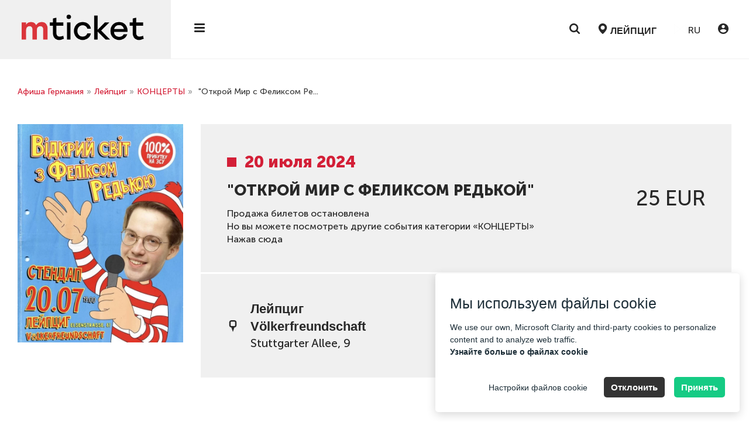

--- FILE ---
content_type: text/html; charset=UTF-8
request_url: https://mticket.de/ru/leipzig/vidkrij-svit-z-feliksom-redkou-leipzig-1666.html
body_size: 22890
content:


<!DOCTYPE html>
<html lang="ru">
<head>
<meta charset="UTF-8">
<meta name="viewport" content="width=device-width, initial-scale=1 user-scalable=no">
<meta http-equiv="X-UA-Compatible" content="ie=edge">
<!--<link as="image" rel="preload" type="image/webp" href="../../../../images/transparent.svg">-->
<link href="/themes/kontramarka_2020/img/favicons/favicon.png" rel="shortcut icon">

<style media="screen">
    .preload * {
        transition: none !important
    }
    .empty-img {
        pointer-events:none;position:absolute;top:0;left:0;width:99vw;height:1000px;max-width:99vw;max-height:99vh;
    }
</style>

<!--[if lt IE 10]>
<script>
    window.open('https://browser-update.org/uk/update-browser.html', '_self');
</script>
<![endif]-->


<title>&quot;Открой Мир с Феликсом Редькой&quot; в Лейпциг ᐉ Билет на концерт Купить на 20 июля 2024 ᐉ mticket.de</title><meta name="og:title" content="&quot;Открой Мир с Феликсом Редькой&quot;, Лейпциг" />
<meta name="og:description" content="mticket.de ⏩ Купить билет на концерт ✅ &quot;Открой Мир с Феликсом Редькой&quot; ☝ 20 июля 2024 Völkerfreundschaft в Лейпциг - Официальные билеты онлайн" />
<meta name="og:type" content="show" />
<meta name="og:url" content="https://mticket.de/ru/leipzig/vidkrij-svit-z-feliksom-redkou-leipzig-1666.html" />
<meta name="og:image" content="https://d2q8nf5aywi2aj.cloudfront.net/uploads/resize/shows/logo/630x891_show_I25KthqTnlEGTAorHOwJ6cg7ieCTdRPC.webp" />
<link rel="canonical" href="https://mticket.de/ru/leipzig/vidkrij-svit-z-feliksom-redkou-leipzig-1666.html" />
<link hreflang="x-default" rel="alternate" href="https://mticket.de/de/leipzig/vidkrij-svit-z-feliksom-redkou-leipzig-1666.html" />
<link hreflang="de-DE" rel="alternate" href="https://mticket.de/de/leipzig/vidkrij-svit-z-feliksom-redkou-leipzig-1666.html" />
<link hreflang="ru-DE" rel="alternate" href="https://mticket.de/ru/leipzig/vidkrij-svit-z-feliksom-redkou-leipzig-1666.html" />
<link hreflang="uk-DE" rel="alternate" href="https://mticket.de/uk/leipzig/vidkrij-svit-z-feliksom-redkou-leipzig-1666.html" />
<link hreflang="en-DE" rel="alternate" href="https://mticket.de/en/leipzig/vidkrij-svit-z-feliksom-redkou-leipzig-1666.html" />
<link rel="stylesheet" type="text/css" href="/themes/kontramarka_2020/css/style.css?20250925-v1" />
<link rel="stylesheet" type="text/css" href="/themes/kontramarka_2020/css/temp.css?20250925-v1" />
<script type="text/javascript" src="/assets/275c17ad/jquery.min.js"></script>
<script type="text/javascript" src="/assets/275c17ad/jquery.cookie.js"></script>
<script type="text/javascript" src="https://www.googletagmanager.com/gtag/js?id=AW-10987583325"></script>
<script type="text/javascript">
/*<![CDATA[*/

            window.dataLayer = window.dataLayer || [];
            function gtag(){dataLayer.push(arguments);}
            gtag('js', new Date());
            gtag('config', 'AW-10987583325');
        

            gtag('event', '1page_view', {
            'send_to': 'AW-10987583325',
            'value': '25',
            'currency': 'EUR',  
            'items': [{
                'id': '1666',
                'location_id': 'Лейпциг',
                'google_business_vertical': 'custom'
            }]
        });
        
/*]]>*/
</script>


<meta name="keywords" content=""/>
<meta name="description" content="mticket.de ⏩ Купить билет на концерт ✅ &quot;Открой Мир с Феликсом Редькой&quot; ☝ 20 июля 2024 Völkerfreundschaft в Лейпциг - Официальные билеты онлайн"/>
<meta name="format-detection" content ="telephone=no">


    <meta name="facebook-domain-verification" content="o15e3qnwbn1v3t4vrxlkrzuu5gaxxl" />

<script>
    <!-- Google Tag Manager -->
    window.dataLayer = window.dataLayer || [];
    function gtag() { dataLayer.push(arguments); }

    // --- GTM ініціалізація — загальна
    (function(w, d, s, l, i) {
        w[l] = w[l] || [];
        w[l].push({ 'gtm.start': new Date().getTime(), event: 'gtm.js' });
        var f = d.getElementsByTagName(s)[0],
            j = d.createElement(s),
            dl = l !== 'dataLayer' ? '&l=' + l : '';
        j.async = true;
        j.src = 'https://www.googletagmanager.com/gtm.js?id=' + i + dl;
        f.parentNode.insertBefore(j, f);
    })(window, document, 'script', 'dataLayer', 'GTM-TJ4DP58');
    <!-- End Google Tag Manager -->
</script>

    <script>
        // --- GTM додатковий (для окремих доменів)
        <!-- Google Tag Manager -->
        (function(w, d, s, l, i) {
            w[l] = w[l] || [];
            w[l].push({ 'gtm.start': new Date().getTime(), event: 'gtm.js' });
            var f = d.getElementsByTagName(s)[0],
                j = d.createElement(s),
                dl = l !== 'dataLayer' ? '&l=' + l : '';
            j.async = true;
            j.src = 'https://www.googletagmanager.com/gtm.js?id=' + i + dl;
            f.parentNode.insertBefore(j, f);
        })(window, document, 'script', 'dataLayer', 'GTM-NBSK9HGR');
        <!-- End Google Tag Manager -->
    </script>

<script>
    <!-- Spotify Pixel -->
    // Installation script generated by Ad Analytics
   // function initSpotifyPixel() {
   //     if (spotifyPixelLoaded) return;
   //
   //     const isFrance = window.location.hostname.includes('mticket.fr') || window.location.hostname.includes('fr.mticket.eu');
   //     if (!isFrance) {
   //         console.info('Spotify Pixel не завантажується: не Франція');
   //         return;
   //     }
   //
   //     if (typeof cc !== 'undefined' && cc.acceptedCategories.includes('analyticsConsentGranted')) {
   //         if (!window.spdt) {
   //             (function (w, d) {
   //                 var id = 'spdt-capture';
   //                 if (!d.getElementById(id)) {
   //                     w.spdt = function () {
   //                         (w.spdt.q = w.spdt.q || []).push(arguments);
   //                     };
   //                     var e = d.createElement('script');
   //                     e.id = id;
   //                     e.async = 1;
   //                     e.src = 'https://pixel.byspotify.com/ping.min.js';
   //                     var s = d.getElementsByTagName('script')[0];
   //                     s.parentNode.insertBefore(e, s);
   //                 }
   //                 w.spdt('conf', {key: '74ef318a6dd24a7ba1b87385ec246e40'});
   //                 w.spdt('view');
   //                 spotifyPixelLoaded = true;
   //                 console.info('Spotify Pixel завантажено');
   //             })(window, document);
   //         }
   //     } else {
   //         console.warn('Spotify Pixel не завантажено: немає згоди.');
   //     }
   // }

    <!-- End Spotify Pixel -->
    // --- Прапори, щоб не дублювати пікселі
    // let spotifyPixelLoaded = false;

    // --- GA Consent & Clarity
    function setCookiesConsentMode(consentMode, event = 'default') {
        let consentModeStates = {
            ad_storage: consentMode.includes('adConsentGranted') ? 'granted' : 'denied',
            ad_user_data: consentMode.includes('adUserDataGranted') ? 'granted' : 'denied',
            ad_personalization: consentMode.includes('adPersonalizationGranted') ? 'granted' : 'denied',
            analytics_storage: consentMode.includes('analyticsConsentGranted') ? 'granted' : 'denied',
            functionality_storage: consentMode.includes('functionalityConsentGranted') ? 'granted' : 'denied',
            personalization_storage: consentMode.includes('personalizationConsentGranted') ? 'granted' : 'denied',
            security_storage: consentMode.includes('securityConsentGranted') ? 'granted' : 'denied',
        };
        if (window.gtag) {
            gtag('consent', event, consentModeStates);
        }
    }

    function setClarityConsent(consentMode) {
        if (typeof window.clarity !== 'undefined') {
            clarity(consentMode.includes('microsoftClarityGranted') ? 'consent' : 'consent', false);
        }
    }

</script>


        <script>
            // --- Прапор, щоб не дублювати піксель
            let fbPixelLoaded = false;
            
            function initFacebookPixel() {
                if (fbPixelLoaded) return;
                
                if (typeof cc !== 'undefined' && cc.acceptedCategories) {
                        const hasConsent = cc.acceptedCategories.includes('adConsentGranted') ||
                            cc.acceptedCategories.includes('analyticsConsentGranted');
                        if (!hasConsent) {
                            console.warn('Facebook Pixel не завантажено: немає згоди.');
                            return;
                        }
                   }
        
                if (typeof cc !== 'undefined' && cc.acceptedCategories) {
                    const hasConsent = cc.acceptedCategories.includes('adConsentGranted') ||
                        cc.acceptedCategories.includes('analyticsConsentGranted');
                    if (!hasConsent) {
                        console.warn('Facebook Pixel не завантажено: немає згоди.');
                        return;
                    }
                }
        
                !function(f,b,e,v,n,t,s) {
                    if (f.fbq) return;
                    n = f.fbq = function() {
                        n.callMethod ? n.callMethod.apply(n, arguments) : n.queue.push(arguments);
                    };
                    if (!f._fbq) f._fbq = n;
                    n.push = n;
                    n.loaded = !0;
                    n.version = '2.0';
                    n.queue = [];
                    t = b.createElement(e);
                    t.async = !0;
                    t.src = v;
                    s = b.getElementsByTagName(e)[0];
                    s.parentNode.insertBefore(t, s);
                }(window, document, 'script', 'https://connect.facebook.net/en_US/fbevents.js');
        
                fbq('init', 897576728064985); 
                
                fbq('track', 'PageView');
                fbPixelLoaded = true;
                console.info('Facebook Pixel завантажено');
            }
        </script>
        
        <noscript>
            <img height='1' width='1' style='display:none'
                                  src='https://www.facebook.com/tr?id=897576728064985&ev=PageView&noscript=1' />
        </noscript>
        

    <meta name="google-site-verification" content="NtoGaCLBKYvUzkcZKAVTVH3-sA6kxPp7w5OmSAX_M64" />

<!--<link rel="alternate" href="https://--><!--/ru" hreflang="x-default"/>-->



<script type="text/javascript"
        src="https://cdn.jsdelivr.net/npm/inapp-spy@latest/dist/index.global.min.js"></script>

<script>


    function isiOS() {
        return /iPhone|iPad|iPod/i.test(navigator.userAgent);
    }

    function isAndroid() {
        return /android/i.test(navigator.userAgent);
    }

    function closeIOSRedirectModal() {
        $('#ios_redirect_modal').remove();
    }

    document.addEventListener('DOMContentLoaded', function () {
        if (window.InAppSpy().isInApp) {
            var currentLnk = window.location.href;

            if (isAndroid()) {
                var intentLink = currentLnk.replace("https:", "intent:") + '#Intent;scheme=https;package=com.android.chrome;end';

                window.location.href = intentLink;
            } else {
            //
            //    var modalka = '<div id="ios_redirect_modal" class="ios-redirect-modal">'
            //        + '<div class="ios-redirect-modal-content">'
            //        + '<p>//</p>'
            //        + '<button class="btn ios-redirect-modal-close" onclick="closeIOSRedirectModal();">OK</button>'
            //        + '</div>'
            //        + '</div>';
            //
            //    $('#content').prepend(modalka);
            }
        }
    });
</script>
<link rel="stylesheet" type="text/css"  media="print" onload="this.media='all'"
      href="/themes/kontramarka_2020/css/after-load.css?20250925-v1">

<link rel="stylesheet" type="text/css"  media="print" onload="this.media='all'"
      href="/themes/kontramarka_2020/css/splide/splide.min.css?20250925-v1">
<script async type="text/javascript"
        src="/themes/kontramarka_2020/js/splide/splide.js"></script>


<!-- [if lt IE 9] script window.open("https://browser-update.org/update.html?force_outdated=true", "_self");-->
<!-- [endif]-->
<!-- HTML5 Shim and Respond.js IE8 support of HTML5 elements and media queries -->
<!-- WARNING: Respond.js doesn't work if you view the page via file:// -->
<!--[if lt IE 9]>
<script src="https://oss.maxcdn.com/libs/html5shiv/3.7.0/html5shiv.js"></script>
<script src="https://oss.maxcdn.com/libs/respond.js/1.4.2/respond.min.js"></script>
<![endif]-->

<script>
    var baseUrl = '/themes/kontramarka_2020/';
    var absoluteURL = 'https://mticket.de/ru/leipzig';

    $(document).ready(function () {
        moment.locale("ru");

            });
</script>

<!-- Подключаем скрипт и css поисковика -->

    <!-- Новый поиск Elasticsearch -->
    <link rel="stylesheet" type="text/css"  media="print" onload="this.media='all'"
          href="https://mticket.de/css/sf-search.css?20250925-v1">
    <script async type="text/javascript"
            src="https://mticket.de/js/sf-search.js?20250925-v1"></script>
<!--    <script type="text/javascript" src="--><!--/js/lazysizes.min.js"></script>-->
    <script>
        window.searchSiteUrl = 'https://search.mticket.com.ua:9191';
        window.searchSiteUri = '/api/eu/events/search';
        window.searchSiteCategorization = 'city';
        document.addEventListener("click", function (evt) {
            let flyoutEl = document.getElementsByClassName('h-buttons')[0],
                flyoutEli = document.getElementsByClassName('h-buttons')[1],
                flyoutElF = document.getElementsByClassName('sf-wrapper')[0],
                targetEl = evt.target; // clicked element
            if (typeof flyoutElF === "undefined") return;
            do {
                if (targetEl == flyoutEl || targetEl == flyoutElF || targetEl == flyoutEli) {
                    // This is a click inside, does nothing, just return.
                    return;
                }
                // Go up the DOM
                targetEl = targetEl.parentNode;
            } while (targetEl);
            // This is a click outside.
            btnCloseListener();
        });
    </script>


    <script>
        (function (w, d, t, r, u) {
            var f, n, i;
            w[u] = w[u] || [], f = function () {
                var o = {ti: "187103728", enableAutoSpaTracking: true};
                o.q = w[u], w[u] = new UET(o), w[u].push("pageLoad")
            }, n = d.createElement(t), n.src = r, n.async = 1, n.onload = n.onreadystatechange = function () {
                var s = this.readyState;
                s && s !== "loaded" && s !== "complete" || (f(), n.onload = n.onreadystatechange = null)
            }, i = d.getElementsByTagName(t)[0], i.parentNode.insertBefore(n, i)
        })(window, document, "script", "//bat.bing.com/bat.js", "uetq");
    </script>

<!--<script src="https://cdn.gravitec.net/storage/752566d362211e0d352d2ef804cc1a1d/client.js" async></script>-->
</head>

<!--<img class="empty-img"-->
<!--     width="2000"-->
<!--     height="2000"-->
<!--     src="[data-uri]"-->
<!--     role="presentation"-->
<!--     alt="some-alt"-->
<!-- > -->
<img class="empty-img"
     width="2000"
     height="2000"
     fetchpriority="high"
     loading="eager"
     src="[data-uri]"
     role="presentation"
     alt="some-alt"
 >
<!--<img class="empty-img"-->
<!--     width="2000"-->
<!--     height="2000"-->
<!--     fetchpriority="high"-->
<!--     loading="eager"-->
<!--     src="../../../../images/transparent.svg"-->
<!--     role="presentation"-->
<!--     alt="some-alt"-->
<!-- > -->
<body class="preload ">
    <div class="page-overlay"></div>


<!-- Google Tag Manager (noscript) -->
<noscript><iframe src="https://www.googletagmanager.com/ns.html?id=GTM-TJ4DP58" height="0" width="0" style="display:none;visibility:hidden"></iframe></noscript>
<!-- End Google Tag Manager (noscript) -->




    <!-- Google Tag Manager (noscript) -->
    <noscript><iframe src="https://www.googletagmanager.com/ns.html?id=GTM-NBSK9HGR"
                      height="0" width="0" style="display:none;visibility:hidden"></iframe></noscript>
    <!-- End Google Tag Manager (noscript) -->
<link rel="stylesheet" type="text/css" media="print" onload="this.media='all'" href="/css/cookie-consent-master/cookie-consent.css">
<script async src="/js/cookie-consent-master/cookie-consent.js"></script>


<script>

    // Ініціалізуємо попап згоди
    document.addEventListener('DOMContentLoaded', function () {
        let cc;

        if (typeof CookieConsent === 'function') {
            cc = new CookieConsent({"title":"\u041c\u044b \u0438\u0441\u043f\u043e\u043b\u044c\u0437\u0443\u0435\u043c \u0444\u0430\u0439\u043b\u044b cookie","description":"We use our own,  Microsoft Clarity and third-party cookies to personalize content and to analyze web traffic.<br><a target='_blank' href='https:\/\/mticket.de\/ru\/pages\/terms-of-use'>\u0423\u0437\u043d\u0430\u0439\u0442\u0435 \u0431\u043e\u043b\u044c\u0448\u0435 \u043e \u0444\u0430\u0439\u043b\u0430\u0445 cookie<\/a>","buttons":{"acceptAll":"\u041f\u0440\u0438\u043d\u044f\u0442\u044c","acceptSelected":"\u041f\u0440\u0438\u043d\u044f\u0442\u044c \u0444\u0430\u0439\u043b\u044b cookie","reject":"\u041e\u0442\u043a\u043b\u043e\u043d\u0438\u0442\u044c","showSettings":"\u041d\u0430\u0441\u0442\u0440\u043e\u0439\u043a\u0438 \u0444\u0430\u0439\u043b\u043e\u0432 cookie","hideSettings":"\u0421\u043a\u0440\u044b\u0442\u044c"},"cookie":{"name":"cookie_consent","domain":".mticket.de","expiryDays":365,"secure":false,"sameSite":"Lax","inited":[],"updated":[]},"categories":{"adConsentGranted":{"label":"\u0425\u0440\u0430\u043d\u0435\u043d\u0438\u0435","description":"\u0412\u043a\u043b\u044e\u0447\u0430\u0435\u0442 \u0445\u0440\u0430\u043d\u0435\u043d\u0438\u0435 (\u043d\u0430\u043f\u0440\u0438\u043c\u0435\u0440, \u0444\u0430\u0439\u043b\u043e\u0432 cookie), \u0441\u0432\u044f\u0437\u0430\u043d\u043d\u043e\u0435 \u0441 \u0440\u0435\u043a\u043b\u0430\u043c\u043e\u0439.","checked":true,"mandatory":true},"adUserDataGranted":{"label":"\u0414\u0430\u043d\u043d\u044b\u0435 \u043f\u043e\u043b\u044c\u0437\u043e\u0432\u0430\u0442\u0435\u043b\u044f","description":"\u0423\u0441\u0442\u0430\u043d\u0430\u0432\u043b\u0438\u0432\u0430\u0435\u0442 \u0441\u043e\u0433\u043b\u0430\u0441\u0438\u0435 \u043d\u0430 \u043e\u0442\u043f\u0440\u0430\u0432\u043a\u0443 \u0434\u0430\u043d\u043d\u044b\u0445 \u043f\u043e\u043b\u044c\u0437\u043e\u0432\u0430\u0442\u0435\u043b\u044f \u0432 Google \u0434\u043b\u044f \u0440\u0435\u043a\u043b\u0430\u043c\u043d\u044b\u0445 \u0446\u0435\u043b\u0435\u0439.","checked":true},"adPersonalizationGranted":{"label":"\u041f\u0435\u0440\u0441\u043e\u043d\u0430\u043b\u0438\u0437\u0438\u0440\u043e\u0432\u0430\u043d\u043d\u0430\u044f \u0440\u0435\u043a\u043b\u0430\u043c\u0430","description":"\u0423\u0441\u0442\u0430\u043d\u0430\u0432\u043b\u0438\u0432\u0430\u0435\u0442 \u0441\u043e\u0433\u043b\u0430\u0441\u0438\u0435 \u043d\u0430 \u043f\u0435\u0440\u0441\u043e\u043d\u0430\u043b\u0438\u0437\u0438\u0440\u043e\u0432\u0430\u043d\u043d\u0443\u044e \u0440\u0435\u043a\u043b\u0430\u043c\u0443.","checked":true},"analyticsConsentGranted":{"label":"\u0410\u043d\u0430\u043b\u0438\u0442\u0438\u043a\u0430","description":"\u0412\u043a\u043b\u044e\u0447\u0430\u0435\u0442 \u0445\u0440\u0430\u043d\u0435\u043d\u0438\u0435 (\u043d\u0430\u043f\u0440\u0438\u043c\u0435\u0440, \u0444\u0430\u0439\u043b\u043e\u0432 cookie), \u0441\u0432\u044f\u0437\u0430\u043d\u043d\u043e\u0435 \u0441 \u0430\u043d\u0430\u043b\u0438\u0442\u0438\u043a\u043e\u0439, \u043d\u0430\u043f\u0440\u0438\u043c\u0435\u0440, \u043f\u0440\u043e\u0434\u043e\u043b\u0436\u0438\u0442\u0435\u043b\u044c\u043d\u043e\u0441\u0442\u044c \u0432\u0438\u0437\u0438\u0442\u0430.","checked":true},"functionalityConsentGranted":{"label":"\u0424\u0443\u043d\u043a\u0446\u0438\u043e\u043d\u0430\u043b\u044c\u043d\u043e\u0441\u0442\u044c","description":"\u0412\u043a\u043b\u044e\u0447\u0430\u0435\u0442 \u0445\u0440\u0430\u043d\u0435\u043d\u0438\u0435, \u043a\u043e\u0442\u043e\u0440\u043e\u0435 \u043f\u043e\u0434\u0434\u0435\u0440\u0436\u0438\u0432\u0430\u0435\u0442 \u0444\u0443\u043d\u043a\u0446\u0438\u043e\u043d\u0430\u043b\u044c\u043d\u043e\u0441\u0442\u044c \u0441\u0430\u0439\u0442\u0430 \u0438\u043b\u0438 \u043f\u0440\u0438\u043b\u043e\u0436\u0435\u043d\u0438\u044f, \u043d\u0430\u043f\u0440\u0438\u043c\u0435\u0440, \u043d\u0430\u0441\u0442\u0440\u043e\u0439\u043a\u0438 \u044f\u0437\u044b\u043a\u0430.","checked":true},"personalizationConsentGranted":{"label":"\u041f\u0435\u0440\u0441\u043e\u043d\u0430\u043b\u0438\u0437\u0430\u0446\u0438\u044f","description":"\u0423\u0441\u0442\u0430\u043d\u0430\u0432\u043b\u0438\u0432\u0430\u0435\u0442 \u0441\u043e\u0433\u043b\u0430\u0441\u0438\u0435 \u043d\u0430 \u043f\u0435\u0440\u0441\u043e\u043d\u0430\u043b\u0438\u0437\u0438\u0440\u043e\u0432\u0430\u043d\u043d\u0443\u044e \u0440\u0435\u043a\u043b\u0430\u043c\u0443.","checked":true},"securityConsentGranted":{"label":"\u0411\u0435\u0437\u043e\u043f\u0430\u0441\u043d\u043e\u0441\u0442\u044c","description":"\u0412\u043a\u043b\u044e\u0447\u0430\u0435\u0442 \u0445\u0440\u0430\u043d\u0435\u043d\u0438\u0435, \u0441\u0432\u044f\u0437\u0430\u043d\u043d\u043e\u0435 \u0441 \u0431\u0435\u0437\u043e\u043f\u0430\u0441\u043d\u043e\u0441\u0442\u044c\u044e, \u043d\u0430\u043f\u0440\u0438\u043c\u0435\u0440, \u0444\u0443\u043d\u043a\u0446\u0438\u0438 \u0430\u0443\u0442\u0435\u043d\u0442\u0438\u0444\u0438\u043a\u0430\u0446\u0438\u0438, \u043f\u0440\u0435\u0434\u043e\u0442\u0432\u0440\u0430\u0449\u0435\u043d\u0438\u0435 \u043c\u043e\u0448\u0435\u043d\u043d\u0438\u0447\u0435\u0441\u0442\u0432\u0430 \u0438 \u0434\u0440\u0443\u0433\u0438\u0435 \u0441\u043f\u043e\u0441\u043e\u0431\u044b \u0437\u0430\u0449\u0438\u0442\u044b \u043f\u043e\u043b\u044c\u0437\u043e\u0432\u0430\u0442\u0435\u043b\u0435\u0439.","checked":true},"microsoftClarityGranted":{"label":"Microsoft Clarity","description":"\u042f \u0441\u043e\u0433\u043b\u0430\u0441\u0435\u043d \u043d\u0430 \u0438\u0441\u043f\u043e\u043b\u044c\u0437\u043e\u0432\u0430\u043d\u0438\u0435 \u0444\u0430\u0439\u043b\u043e\u0432 cookie \u0434\u043b\u044f Microsoft Clarity.","checked":true}}});

            function handleConsent(event = 'default') {
                if (cc) {
                    setCookiesConsentMode(cc.acceptedCategories, event);
                    setClarityConsent(cc.acceptedCategories);

                    initFacebookPixel();                    // initSpotifyPixel();
                }
            }

            cc.on("accept", () => handleConsent('update'));
            cc.on("reject", () => handleConsent('update'));
            cc.on("change", () => handleConsent('update'));

            if (cc.need_update()) {
                handleConsent('update');
            }

            // fallback, якщо щось не спрацює з подіями
            setTimeout(() => {
                if (cc.need_update()) handleConsent('update');
            }, 2000);
        } else {
            console.error('Cookie Consent не завантажився');
        }
    });
</script>




<div class="preloader">
    <div class="lds-spinner"><div></div><div></div><div></div><div></div><div></div><div></div><div></div><div></div><div></div><div></div><div></div><div></div></div>
</div>

<div class="aside-menu">
    <div class="aside-menu__top">
        <a href="/" class="aside-menu__logo">
            <img class="logo-black" src="/themes/kontramarka_2020/img/logo-black.png" alt="logo">
        </a>
        <button class="aside-menu__close">
            <svg class="svgicon">
                <use xlink:href="/themes/kontramarka_2020/img/sprite.svg#close"></use>
            </svg>
        </button>
    </div>

    <div class="aside-menu__left">
        <ul class="aside-menu__categories">
            
    <li>    <a href="/ru/leipzig/tour">ТУРЫ</a>    </li>
</ul></li>
        </ul>
    </div>
    <div class="aside-menu__right">
        <ul class="aside-menu__nav">
            <li>
                <a rel="nofollow" href="https://mticket.de/ru/addEvent">
                    Добавить событие                </a>
            </li>
                            <li>
                    <a rel="nofollow" href="https://mticket.de/ru/pages/legal-notice">
                        Правовая информация                    </a>
                </li>
                        <li>
                <a rel="nofollow" href="https://mticket.de/ru/pages/terms-of-use">
                    Условия использования                </a>
            </li>
            <li>
                <a rel="nofollow" href="https://mticket.de/ru/pages/privacy-policy">
                    Политика конфиденциальности                </a>
            </li>
                        <li>
                <a rel="nofollow" href="https://mticket.de/ru/pages/howto-buy-a-ticket">
                    Помощь                </a>
            </li>
<!--            <li>-->
<!--                <a rel="nofollow" href="--><!--">-->
<!--                    --><!--                </a>-->
<!--            </li>-->
<!--            <li>-->
<!--                <a rel="nofollow" href="--><!--">-->
<!--                    --><!--                </a>-->
<!--            </li>-->
<!--            <li>-->
<!--                <a rel="nofollow" href="--><!--">-->
<!--                    --><!--                </a>-->
<!--            </li>-->
            <li>
                <a rel="nofollow" target="_blank" href="https://widget.mticket.eu/ru/widget451site19/user/orders">
                    Личный кабинет                </a>
            </li>
        </ul>

        <div class="b-socials b-socials--menu">
            <ul class="b-socials__list">
                <li class="b-socials__item">
                    <a href="" class="b-socials__link">
                        <svg xmlns="http://www.w3.org/2000/svg" width="40" height="40" viewBox="0 0 40 40" fill="none">
                            <g clip-path="url(#clip0_3_2)">
                                <path d="M40 20C40 8.9543 31.0457 0 20 0C8.9543 0 0 8.9543 0 20C0 29.9824 7.31367 38.2566 16.875 39.757V25.7812H11.7969V20H16.875V15.5938C16.875 10.5813 19.8609 7.8125 24.4293 7.8125C26.6168 7.8125 28.9062 8.20312 28.9062 8.20312V13.125H26.3844C23.9 13.125 23.125 14.6668 23.125 16.25V20H28.6719L27.7852 25.7812H23.125V39.757C32.6863 38.2566 40 29.9824 40 20Z" fill="#1877F2"/>
                                <path d="M27.7852 25.7812L28.6719 20H23.125V16.25C23.125 14.6684 23.9 13.125 26.3844 13.125H28.9062V8.20312C28.9062 8.20312 26.6176 7.8125 24.4293 7.8125C19.8609 7.8125 16.875 10.5813 16.875 15.5938V20H11.7969V25.7812H16.875V39.757C18.9457 40.081 21.0543 40.081 23.125 39.757V25.7812H27.7852Z" fill="white"/>
                            </g>
                            <defs>
                                <clipPath id="clip0_3_2">
                                    <rect width="40" height="40" fill="white"/>
                                </clipPath>
                            </defs>
                        </svg>
                    </a>
                </li>
                <li class="b-socials__item">
                    <a href="" class="b-socials__link">
                        <svg xmlns="http://www.w3.org/2000/svg" width="40" height="40" viewBox="0 0 40 40" fill="none">
                            <g clip-path="url(#clip0_3_5)">
                                <path d="M20 3.60156C25.3437 3.60156 25.9766 3.625 28.0781 3.71875C30.0312 3.80469 31.0859 4.13281 31.7891 4.40625C32.7187 4.76563 33.3906 5.20313 34.0859 5.89844C34.7891 6.60156 35.2187 7.26563 35.5781 8.19531C35.8516 8.89844 36.1797 9.96094 36.2656 11.9063C36.3594 14.0156 36.3828 14.6484 36.3828 19.9844C36.3828 25.3281 36.3594 25.9609 36.2656 28.0625C36.1797 30.0156 35.8516 31.0703 35.5781 31.7734C35.2187 32.7031 34.7812 33.375 34.0859 34.0703C33.3828 34.7734 32.7187 35.2031 31.7891 35.5625C31.0859 35.8359 30.0234 36.1641 28.0781 36.25C25.9687 36.3438 25.3359 36.3672 20 36.3672C14.6562 36.3672 14.0234 36.3438 11.9219 36.25C9.96875 36.1641 8.91406 35.8359 8.21094 35.5625C7.28125 35.2031 6.60937 34.7656 5.91406 34.0703C5.21094 33.3672 4.78125 32.7031 4.42187 31.7734C4.14844 31.0703 3.82031 30.0078 3.73437 28.0625C3.64062 25.9531 3.61719 25.3203 3.61719 19.9844C3.61719 14.6406 3.64062 14.0078 3.73437 11.9063C3.82031 9.95312 4.14844 8.89844 4.42187 8.19531C4.78125 7.26563 5.21875 6.59375 5.91406 5.89844C6.61719 5.19531 7.28125 4.76563 8.21094 4.40625C8.91406 4.13281 9.97656 3.80469 11.9219 3.71875C14.0234 3.625 14.6562 3.60156 20 3.60156ZM20 0C14.5703 0 13.8906 0.0234375 11.7578 0.117188C9.63281 0.210938 8.17187 0.554687 6.90625 1.04687C5.58594 1.5625 4.46875 2.24219 3.35938 3.35938C2.24219 4.46875 1.5625 5.58594 1.04687 6.89844C0.554687 8.17188 0.210938 9.625 0.117188 11.75C0.0234375 13.8906 0 14.5703 0 20C0 25.4297 0.0234375 26.1094 0.117188 28.2422C0.210938 30.3672 0.554687 31.8281 1.04687 33.0938C1.5625 34.4141 2.24219 35.5313 3.35938 36.6406C4.46875 37.75 5.58594 38.4375 6.89844 38.9453C8.17187 39.4375 9.625 39.7813 11.75 39.875C13.8828 39.9688 14.5625 39.9922 19.9922 39.9922C25.4219 39.9922 26.1016 39.9688 28.2344 39.875C30.3594 39.7813 31.8203 39.4375 33.0859 38.9453C34.3984 38.4375 35.5156 37.75 36.625 36.6406C37.7344 35.5313 38.4219 34.4141 38.9297 33.1016C39.4219 31.8281 39.7656 30.375 39.8594 28.25C39.9531 26.1172 39.9766 25.4375 39.9766 20.0078C39.9766 14.5781 39.9531 13.8984 39.8594 11.7656C39.7656 9.64063 39.4219 8.17969 38.9297 6.91406C38.4375 5.58594 37.7578 4.46875 36.6406 3.35938C35.5312 2.25 34.4141 1.5625 33.1016 1.05469C31.8281 0.5625 30.375 0.21875 28.25 0.125C26.1094 0.0234375 25.4297 0 20 0Z" fill="#000100"/>
                                <path d="M20 9.72656C14.3281 9.72656 9.72656 14.3281 9.72656 20C9.72656 25.6719 14.3281 30.2734 20 30.2734C25.6719 30.2734 30.2734 25.6719 30.2734 20C30.2734 14.3281 25.6719 9.72656 20 9.72656ZM20 26.6641C16.3203 26.6641 13.3359 23.6797 13.3359 20C13.3359 16.3203 16.3203 13.3359 20 13.3359C23.6797 13.3359 26.6641 16.3203 26.6641 20C26.6641 23.6797 23.6797 26.6641 20 26.6641Z" fill="#000100"/>
                                <path d="M33.0781 9.32032C33.0781 10.6484 32 11.7188 30.6797 11.7188C29.3516 11.7188 28.2812 10.6406 28.2812 9.32032C28.2812 7.99219 29.3594 6.92188 30.6797 6.92188C32 6.92188 33.0781 8 33.0781 9.32032Z" fill="#000100"/>
                            </g>
                            <defs>
                                <clipPath id="clip0_3_5">
                                    <rect width="40" height="40" fill="white"/>
                                </clipPath>
                            </defs>
                        </svg>
                    </a>
                </li>
                <li class="b-socials__item">
                    <a href="" class="b-socials__link">
                        <svg xmlns="http://www.w3.org/2000/svg" width="44" height="40" viewBox="0 0 44 40" fill="none">
                            <path d="M31.2301 14.4392C34.0362 16.2844 37.4738 17.3702 41.1865 17.3702V10.7977C40.4839 10.7979 39.783 10.7305 39.0956 10.5965V15.7699C35.3831 15.7699 31.946 14.6842 29.1391 12.839V26.2515C29.1391 32.9611 23.2266 38.3999 15.9335 38.3999C13.2122 38.3999 10.683 37.6431 8.58191 36.3451C10.9799 38.6007 14.3242 40 18.024 40C25.3175 40 31.2304 34.5612 31.2304 27.8513V14.4392H31.2301V14.4392ZM33.8095 7.80836C32.3754 6.36708 31.4338 4.5045 31.2301 2.44533V1.59998H29.2486C29.7474 4.21718 31.4486 6.45316 33.8095 7.80836ZM13.1948 31.1964C12.3936 30.2299 11.9606 29.0477 11.9625 27.8321C11.9625 24.7634 14.6669 22.2752 18.0034 22.2752C18.6252 22.2751 19.2432 22.3627 19.8358 22.5357V15.8163C19.1433 15.729 18.4444 15.692 17.7458 15.7055V20.9355C17.1528 20.7626 16.5344 20.6747 15.9124 20.6753C12.576 20.6753 9.87175 23.1632 9.87175 26.2323C9.87175 28.4024 11.2235 30.2811 13.1948 31.1964Z" fill="#FF004F"/>
                            <path d="M29.139 12.8389C31.9459 14.6841 35.383 15.7698 39.0955 15.7698V10.5963C37.0232 10.1903 35.1887 9.19405 33.8093 7.80836C31.4483 6.45302 29.7472 4.21704 29.2485 1.59998H24.0438V27.8511C24.032 30.9114 21.3322 33.3894 18.0029 33.3894C16.041 33.3894 14.2981 32.5291 13.1942 31.1964C11.2231 30.2812 9.87132 28.4022 9.87132 26.2324C9.87132 23.1636 12.5755 20.6754 15.912 20.6754C16.5513 20.6754 17.1674 20.767 17.7454 20.9357V15.7057C10.5804 15.8419 4.81799 21.2275 4.81799 27.8512C4.81799 31.1577 6.25296 34.1551 8.58192 36.3453C10.683 37.6431 13.2123 38.4 15.9335 38.4C23.2267 38.4 29.1392 32.961 29.1392 26.2515V12.8389H29.139Z" fill="black"/>
                            <path d="M39.0955 10.5963V9.19747C37.2269 9.20008 35.3949 8.71865 33.8094 7.80822C35.2129 9.22177 37.061 10.1964 39.0955 10.5963ZM29.2486 1.59997C29.201 1.34985 29.1644 1.09808 29.1391 0.845357V0H21.9528V26.2514C21.9413 29.3113 19.2417 31.7893 15.9121 31.7893C14.9346 31.7893 14.0116 31.5758 13.1943 31.1965C14.2981 32.5291 16.0411 33.3893 18.003 33.3893C21.332 33.3893 24.0322 30.9115 24.0439 27.8512V1.59997H29.2486ZM17.7457 15.7057V14.2165C17.1453 14.141 16.5399 14.1031 15.9337 14.1034C8.63987 14.1032 2.72729 19.5423 2.72729 26.2514C2.72729 30.4575 5.05104 34.1645 8.58215 36.345C6.25318 34.155 4.81822 31.1574 4.81822 27.8511C4.81822 21.2275 10.5804 15.8419 17.7457 15.7057Z" fill="#00F2EA"/>
                        </svg>
                    </a>
                </li>
                <li class="b-socials__item">
                    <a href="" class="b-socials__link">
                        <svg xmlns="http://www.w3.org/2000/svg" width="41" height="40" viewBox="0 0 41 40" fill="none">
                            <g clip-path="url(#clip0_3_10)">
                                <path d="M39.8397 10.3091C39.6135 9.45814 39.1678 8.68149 38.5472 8.05688C37.9266 7.43227 37.1528 6.98162 36.3033 6.75003C33.176 5.90912 20.676 5.90912 20.676 5.90912C20.676 5.90912 8.17603 5.90912 5.04875 6.75003C4.19924 6.98162 3.42546 7.43227 2.80484 8.05688C2.18422 8.68149 1.73853 9.45814 1.51239 10.3091C0.676025 13.45 0.676025 20 0.676025 20C0.676025 20 0.676025 26.55 1.51239 29.6909C1.73853 30.5419 2.18422 31.3186 2.80484 31.9432C3.42546 32.5678 4.19924 33.0184 5.04875 33.25C8.17603 34.0909 20.676 34.0909 20.676 34.0909C20.676 34.0909 33.176 34.0909 36.3033 33.25C37.1528 33.0184 37.9266 32.5678 38.5472 31.9432C39.1678 31.3186 39.6135 30.5419 39.8397 29.6909C40.676 26.55 40.676 20 40.676 20C40.676 20 40.676 13.45 39.8397 10.3091Z" fill="#FF0302"/>
                                <path d="M16.5852 25.9478V14.0523L27.0397 20L16.5852 25.9478Z" fill="#FEFEFE"/>
                            </g>
                            <defs>
                                <clipPath id="clip0_3_10">
                                    <rect width="40" height="40" fill="white" transform="translate(0.636353)"/>
                                </clipPath>
                            </defs>
                        </svg>
                    </a>
                </li>
            </ul>
        </div>

        <div class="b-contacts">
            
                            <div class="b-contacts__social">
                    <div class="social-links">
                        <a href="https://mticket.de/ru/pages/howto-buy-a-ticket" rel="nofollow" target="_blank">
                            <svg class="svgicon">
                                <use xlink:href="/themes/kontramarka_2020/img/sprite.svg#shield-check"></use>
                            </svg>
                        </a>
                        <a href="https://www.facebook.com/kontramarkaua" rel="nofollow"
                           target="_blank">
                            <svg class="svgicon">
                                <use xlink:href="/themes/kontramarka_2020/img/sprite.svg#facebook"></use>
                            </svg>
                        </a>
                        <a style="display: none;" href="https://twitter.com/KontramarkaUA" rel="nofollow"
                           target="_blank">
                            <svg class="svgicon">
                                <use xlink:href="/themes/kontramarka_2020/img/sprite.svg#twitter"></use>
                            </svg>
                        </a>
                        <a style="display: none;" href="https://plus.google.com/109484958294363429936" rel="nofollow"
                           target="_blank">
                            <svg class="svgicon">
                                <use xlink:href="/themes/kontramarka_2020/img/sprite.svg#google-plus-g"></use>
                            </svg>
                        </a>

                        <a href="https://www.instagram.com/kontramarka.ua/" rel="nofollow" target="_blank">
                            <svg class="svgicon">
                                <use xlink:href="/themes/kontramarka_2020/img/sprite.svg#instagram"></use>
                            </svg>
                        </a>
                        <a href="https://t.me/afishakontramarka" rel="nofollow" target="_blank">
                            <svg class="svgicon">
                                <use xlink:href="/themes/kontramarka_2020/img/sprite.svg#telegram-plane"></use>
                            </svg>
                        </a>
                    </div>
                </div>
                    </div>
    </div>
</div>
<header class="header sticky">
    
    <div class="header-main">
        <div class="h-right">
            <button class="hamburger hamburger--spin" type="button">
                <span class="hamburger-box">
                    <span class="hamburger-inner"></span>
                </span>
            </button>

            <div class="h-buttons">
                <div class="h-buttons__item">
                    <a href="#" class="sf-search-btn-1 h-search">
                        <svg class="svgicon svg-search">
                            <use xlink:href="/themes/kontramarka_2020/img/sprite.svg#search"></use>
                        </svg>
                    </a>
                </div>
            </div>
        </div>

                    <div class="logo">
                <a href="/ru/leipzig">
                    <img class="logo-black" src="/themes/kontramarka_2020/img/logo-black.png"
                         alt="mticket.de">
                </a>
            </div>
        
        
<nav class="main-menu">
    <ul>
                    <li>            <a href="/ru/leipzig/tour">ТУРЫ</a>            </li>            
                    
<!--        Пізніше прибрати-->
        
        </ul>        </li>
<!--        Пізніше прибрати-->
            </ul>
    <ul>
        <li class="event-ordered">        <a href="/ru/leipzig/addEvent">Добавить событие</a>        </li>
    </ul>
</nav>

        <div class="h-left">
                <div class="h-buttons">
                    <div class="h-buttons__item">
                        <a href="#" class="sf-search-btn-2 h-search">
                            <svg class="svgicon svg-search">
                                <use xlink:href="/themes/kontramarka_2020/img/sprite.svg#search"></use>
                            </svg>
                        </a>
                    </div>
                </div>

                
<div class="h-link h-buttons__item list-block location-menu">
    <div style="display: none">
        <span class="sf-search-country-id">4</span>
        <span class="sf-search-city-id">377</span>
    </div>

    <a href="#" class="location-menu__header">
        <svg class="svgicon">
            <use xlink:href="/themes/kontramarka_2020/img/sprite.svg#location"></use>
        </svg>
        <span>Лейпциг</span>
    </a>

    <div class="dropdown-modal location-menu__modal">
        <div class="location-menu__modal-close">
            <svg viewBox="0 0 50 50">
                <path d="M37.304 11.282l1.414 1.414-26.022 26.02-1.414-1.413z"></path>
                <path d="M12.696 11.282l26.022 26.02-1.414 1.415-26.022-26.02z"></path>
            </svg>
        </div>
        <div class="location-menu__modal-inner">
            <p class="location-menu__input-header">Страна</p>
            <div class="location-menu__select-item">
                <select id="country-select" class="location-menu__select location-menu__select-country" data-selected="Германия" data-default-text="Все страны" data-default-url="https://mticket.eu/ru">
                                            <option data-domain="https://mticket.eu/ru" value="Все страны">Все страны</option>
                    
                                                                        <option data-domain="https://at.mticket.eu/ru" value="Австрия">Австрия</option>
                                                                                                <option data-domain="https://al.mticket.eu/ru" value="Албания">Албания</option>
                                                                                                <option data-domain="https://be.mticket.eu/ru" value="Бельгия">Бельгия</option>
                                                                                                <option data-domain="https://bg.mticket.eu/ru" value="Болгария">Болгария</option>
                                                                                                <option data-domain="https://mticket.uk/ru" value="Великобритания">Великобритания</option>
                                                                                                <option selected data-domain="https://mticket.de/ru" value="Германия">Германия</option>
                                                                                                <option data-domain="https://dk.mticket.eu/ru" value="Дания">Дания</option>
                                                                                                <option data-domain="https://ie.mticket.eu/ru" value="Ирландия">Ирландия</option>
                                                                                                <option data-domain="https://es.mticket.eu/ru" value="Испания">Испания</option>
                                                                                                <option data-domain="https://it.mticket.eu/ru" value="Италия">Италия</option>
                                                                                                <option data-domain="https://cy.mticket.eu/ru" value="Кипр">Кипр</option>
                                                                                                <option data-domain="https://lv.mticket.eu/ru" value="Латвия">Латвия</option>
                                                                                                <option data-domain="https://lt.mticket.eu/ru" value="Литва">Литва</option>
                                                                                                <option data-domain="https://lu.mticket.eu/ru" value="Люксембург">Люксембург</option>
                                                                                                <option data-domain="https://md.mticket.eu/ru" value="Молдова">Молдова</option>
                                                                                                <option data-domain="https://nl.mticket.eu/ru" value="Нидерланды">Нидерланды</option>
                                                                                                <option data-domain="https://no.mticket.eu/ru" value="Норвегия">Норвегия</option>
                                                                                                <option data-domain="https://mticket.pl/ru" value="Польша">Польша</option>
                                                                                                <option data-domain="https://pt.mticket.eu/ru" value="Португалия">Португалия</option>
                                                                                                <option data-domain="https://ro.mticket.eu/ru" value="Румыния">Румыния</option>
                                                                                                <option data-domain="https://rs.mticket.eu/ru" value="Сербия">Сербия</option>
                                                                                                <option data-domain="https://sk.mticket.eu/ru" value="Словакия">Словакия</option>
                                                                                                <option data-domain="https://mticket.com.tr/ru" value="Турция">Турция</option>
                                                                                                <option data-domain="https://fi.mticket.eu/ru" value="Финляндия">Финляндия</option>
                                                                                                <option data-domain="https://mticket.fr/ru" value="Франция">Франция</option>
                                                                                                <option data-domain="https://cz.mticket.eu/ru" value="Чехия">Чехия</option>
                                                                                                <option data-domain="https://ch.mticket.eu/ru" value="Швейцария">Швейцария</option>
                                                                                                <option data-domain="https://se.mticket.eu/ru" value="Швеция">Швеция</option>
                                                            </select>
                <div class="location-menu__clear" id="clear-country">&#10005;</div>
                <svg id="reset-country-search-icon" class="location-menu__search-icon" viewBox="0 0 50 50" ><path d="M23 36c-7.2 0-13-5.8-13-13s5.8-13 13-13 13 5.8 13 13-5.8 13-13 13zm0-24c-6.1 0-11 4.9-11 11s4.9 11 11 11 11-4.9 11-11-4.9-11-11-11z"></path><path d="M32.682 31.267l5.98 5.98-1.414 1.414-5.98-5.98z"></path></svg>
            </div>

            <p class="location-menu__input-header">Город</p>
            <div class="location-menu__select-item">
                <select id="city-select" class="location-menu__select location-menu__select-city" data-selected="Лейпциг">
                    
                                                                        <option value="https://at.mticket.eu/ru/vienna" data-country="Австрия">
                                Вена                            </option>
                                                                                                <option value="https://at.mticket.eu/ru/linz" data-country="Австрия">
                                Линц                            </option>
                                                                                                <option value="https://al.mticket.eu/ru/tirana" data-country="Албания">
                                Тирана                            </option>
                                                                                                <option value="https://be.mticket.eu/ru/antwerpen" data-country="Бельгия">
                                Антверпен                            </option>
                                                                                                <option value="https://be.mticket.eu/ru/brussels" data-country="Бельгия">
                                Брюссель                            </option>
                                                                                                <option value="https://bg.mticket.eu/ru/varna" data-country="Болгария">
                                Варна                            </option>
                                                                                                <option value="https://mticket.uk/ru/liverpool" data-country="Великобритания">
                                Ливерпуль                            </option>
                                                                                                <option value="https://mticket.uk/ru/leeds" data-country="Великобритания">
                                Лидс                            </option>
                                                                                                <option value="https://mticket.uk/ru/london" data-country="Великобритания">
                                Лондон                            </option>
                                                                                                <option value="https://mticket.uk/ru/manchester" data-country="Великобритания">
                                Манчестер                            </option>
                                                                                                <option value="https://mticket.de/ru/berlin" data-country="Германия">
                                Берлин                            </option>
                                                                                                <option value="https://mticket.de/ru/bonn" data-country="Германия">
                                Бонн                            </option>
                                                                                                <option value="https://mticket.de/ru/hamburg" data-country="Германия">
                                Гамбург                            </option>
                                                                                                <option value="https://mticket.de/ru/duesseldorf" data-country="Германия">
                                Дюссельдорф                            </option>
                                                                                                <option value="https://mticket.de/ru/cologne" data-country="Германия">
                                Кёльн                            </option>
                                                                                                <option value="https://mticket.de/ru/mannheim" data-country="Германия">
                                Мангейм                            </option>
                                                                                                <option value="https://mticket.de/ru/munich" data-country="Германия">
                                Мюнхен                            </option>
                                                                                                <option value="https://mticket.de/ru/vechta" data-country="Германия">
                                Фехта                            </option>
                                                                                                <option value="https://mticket.de/ru/freiburg-im-breisgau" data-country="Германия">
                                Фрайбург                            </option>
                                                                                                <option value="https://mticket.de/ru/frankfurt-am-main" data-country="Германия">
                                Франкфурт-На-Майне                            </option>
                                                                                                <option value="https://mticket.de/ru/stuttgart" data-country="Германия">
                                Штутгарт                            </option>
                                                                                                <option value="https://mticket.de/ru/essen" data-country="Германия">
                                Эссен                            </option>
                                                                                                <option value="https://dk.mticket.eu/ru/copenhagen" data-country="Дания">
                                Копенгаген                            </option>
                                                                                                <option value="https://ie.mticket.eu/ru/dublin" data-country="Ирландия">
                                Дублин                            </option>
                                                                                                <option value="https://es.mticket.eu/ru/barcelona" data-country="Испания">
                                Барселона                            </option>
                                                                                                <option value="https://es.mticket.eu/ru/benidorm" data-country="Испания">
                                Бенидорм                            </option>
                                                                                                <option value="https://es.mticket.eu/ru/valencia" data-country="Испания">
                                Валенсия                            </option>
                                                                                                <option value="https://it.mticket.eu/ru/milan" data-country="Италия">
                                Милан                            </option>
                                                                                                <option value="https://cy.mticket.eu/ru/limassol" data-country="Кипр">
                                Лимассол                            </option>
                                                                                                <option value="https://lv.mticket.eu/ru/jurmala" data-country="Латвия">
                                Юрмала                            </option>
                                                                                                <option value="https://lt.mticket.eu/ru/vilnius" data-country="Литва">
                                Вильнюс                            </option>
                                                                                                <option value="https://lu.mticket.eu/ru/luxembourg" data-country="Люксембург">
                                Люксембург                            </option>
                                                                                                <option value="https://md.mticket.eu/ru/kishinev" data-country="Молдова">
                                Кишинёв                            </option>
                                                                                                <option value="https://nl.mticket.eu/ru/amsterdam" data-country="Нидерланды">
                                Амстердам                            </option>
                                                                                                <option value="https://nl.mticket.eu/ru/rotterdam" data-country="Нидерланды">
                                Роттердам                            </option>
                                                                                                <option value="https://no.mticket.eu/ru/oslo" data-country="Норвегия">
                                Осло                            </option>
                                                                                                <option value="https://mticket.pl/ru/warszawa" data-country="Польша">
                                Варшава                            </option>
                                                                                                <option value="https://mticket.pl/ru/wroclaw" data-country="Польша">
                                Вроцлав                            </option>
                                                                                                <option value="https://mticket.pl/ru/gdansk" data-country="Польша">
                                Гданьск                            </option>
                                                                                                <option value="https://mticket.pl/ru/katowice" data-country="Польша">
                                Катовице                            </option>
                                                                                                <option value="https://mticket.pl/ru/krakow" data-country="Польша">
                                Краков                            </option>
                                                                                                <option value="https://mticket.pl/ru/lodz" data-country="Польша">
                                Лодзь                            </option>
                                                                                                <option value="https://mticket.pl/ru/lublin" data-country="Польша">
                                Люблин                            </option>
                                                                                                <option value="https://mticket.pl/ru/opole" data-country="Польша">
                                Ополе                            </option>
                                                                                                <option value="https://mticket.pl/ru/poznan" data-country="Польша">
                                Познань                            </option>
                                                                                                <option value="https://mticket.pl/ru/czestochowa" data-country="Польша">
                                Ченстохова                            </option>
                                                                                                <option value="https://mticket.pl/ru/szczecin" data-country="Польша">
                                Щецин                            </option>
                                                                                                <option value="https://pt.mticket.eu/ru/lisbon" data-country="Португалия">
                                Лиссабон                            </option>
                                                                                                <option value="https://ro.mticket.eu/ru/bucharest" data-country="Румыния">
                                Бухарест                            </option>
                                                                                                <option value="https://rs.mticket.eu/ru/belgrade" data-country="Сербия">
                                Белград                            </option>
                                                                                                <option value="https://sk.mticket.eu/ru/bratislava" data-country="Словакия">
                                Братислава                            </option>
                                                                                                <option value="https://mticket.com.tr/ru/ankara" data-country="Турция">
                                Анкара                            </option>
                                                                                                <option value="https://mticket.com.tr/ru/antalya" data-country="Турция">
                                Анталья                            </option>
                                                                                                <option value="https://mticket.com.tr/ru/izmir" data-country="Турция">
                                Измир                            </option>
                                                                                                <option value="https://mticket.com.tr/ru/istanbul" data-country="Турция">
                                Стамбул                            </option>
                                                                                                <option value="https://mticket.com.tr/ru/eskisehir" data-country="Турция">
                                Эскишехир                            </option>
                                                                                                <option value="https://fi.mticket.eu/ru/helsinki" data-country="Финляндия">
                                Хельсинки                            </option>
                                                                                                <option value="https://mticket.fr/ru/besancon" data-country="Франция">
                                Безансон                            </option>
                                                                                                <option value="https://mticket.fr/ru/dijon" data-country="Франция">
                                Дижон                            </option>
                                                                                                <option value="https://mticket.fr/ru/lille" data-country="Франция">
                                Лилль                            </option>
                                                                                                <option value="https://mticket.fr/ru/nancy" data-country="Франция">
                                Нанси                            </option>
                                                                                                <option value="https://mticket.fr/ru/orleans" data-country="Франция">
                                Орлеан                            </option>
                                                                                                <option value="https://mticket.fr/ru/paris" data-country="Франция">
                                Париж                            </option>
                                                                                                <option value="https://mticket.fr/ru/poitiers" data-country="Франция">
                                Пуатье                            </option>
                                                                                                <option value="https://mticket.fr/ru/rennes" data-country="Франция">
                                Ренн                            </option>
                                                                                                <option value="https://mticket.fr/ru/chalons-en-champagne" data-country="Франция">
                                Шалон-Ан-Шампань                            </option>
                                                                                                <option value="https://mticket.fr/ru/chateauroux" data-country="Франция">
                                Шатору                            </option>
                                                                                                <option value="https://cz.mticket.eu/ru/brno" data-country="Чехия">
                                Брно                            </option>
                                                                                                <option value="https://cz.mticket.eu/ru/karlovy-vary" data-country="Чехия">
                                Карловы Вары                            </option>
                                                                                                <option value="https://cz.mticket.eu/ru/pilsen" data-country="Чехия">
                                Пльзень                            </option>
                                                                                                <option value="https://cz.mticket.eu/ru/prague" data-country="Чехия">
                                Прага                            </option>
                                                                                                <option value="https://ch.mticket.eu/ru/zurich" data-country="Швейцария">
                                Цюрих                            </option>
                                                                                                <option value="https://se.mticket.eu/ru/gothenburg" data-country="Швеция">
                                Гётеборг                            </option>
                                                                                                <option value="https://se.mticket.eu/ru/stockholm" data-country="Швеция">
                                Стокгольм                            </option>
                                                            </select>
                <div class="location-menu__clear" id="clear-city">&#10005;</div>
                <svg id="reset-city-search-icon" class="location-menu__search-icon" viewBox="0 0 50 50" ><path d="M23 36c-7.2 0-13-5.8-13-13s5.8-13 13-13 13 5.8 13 13-5.8 13-13 13zm0-24c-6.1 0-11 4.9-11 11s4.9 11 11 11 11-4.9 11-11-4.9-11-11-11z"></path><path d="M32.682 31.267l5.98 5.98-1.414 1.414-5.98-5.98z"></path></svg>
            </div>

            <a rel="nofollow" href="#" class="btn location-menu__btn" id="change-location-btn">
                <span>Применить</span>
            </a>
        </div>
    </div>
</div>

    <script>
        const isUseCountriesSubDomain = true;
        const mainHost = 'https://mticket.de/ru';
    </script>

                <div class="h-buttons__item language-dropdown">
                    <a href="#" class="h-language">
                        <img loading="lazy" src="/themes/kontramarka_2020/img/flags/flag-xx.svg" class="language-dropdown__flag" alt="ru"> RU                    </a>
                    <div class="language-content">
                        <ul>
                                                                                                <li class="language-dropdown__flag">
                                        <a rel="nofollow" class="" loading="lazy" href="/de/leipzig/vidkrij-svit-z-feliksom-redkou-leipzig-1666.html"><img loading="lazy" src="/themes/kontramarka_2020/img/flags/flag-de.svg" class="language-dropdown__flag" alt="de"> DE</a>                                    </li>
                                                                                                                                <li class="language-dropdown__flag">
                                        <a rel="nofollow" class="" loading="lazy" href="/uk/leipzig/vidkrij-svit-z-feliksom-redkou-leipzig-1666.html"><img loading="lazy" src="/themes/kontramarka_2020/img/flags/flag-ua.svg" class="language-dropdown__flag" alt="ua"> UA</a>                                    </li>
                                                                                                                                <li class="language-dropdown__flag">
                                        <a rel="nofollow" class="" loading="lazy" href="/en/leipzig/vidkrij-svit-z-feliksom-redkou-leipzig-1666.html"><img loading="lazy" src="/themes/kontramarka_2020/img/flags/flag-us.svg" class="language-dropdown__flag" alt="en"> EN</a>                                    </li>
                                                                                                                                                </ul>
                    </div>
                </div>

                <!--Календарь с фильтрацией событий-->
                <!-- <div class="h-buttons__item calendar-dropdown">
                <a href="#" class="h-calendar">
                    <svg class="svgicon">
                        <use xlink:href="/img/sprite.svg#calendar"></use>
                    </svg>
                </a>
                <div class="calendar-content">
                    <ul>
                        <li><a href="#">Сегодня</a></li>
                        <li><a href="#">Завтра</a></li>
                        <li><a href="#">На этой неделе</a></li>
                        <li><a href="#">В эти выходные</a></li>
                        <li><a href="#">В этом месяце</a></li>
                    </ul>
                </div>-->

                <div class="h-buttons__item user-menu">
                    <a rel="nofollow" target="_blank" href="https://widget.mticket.eu/ru/widget451site19/user/orders" class="h-user">
                        <svg class="svgicon">
                            <use xlink:href="/themes/kontramarka_2020/img/sprite.svg#user"></use>
                        </svg>
                    </a>
                </div>

        </div>
    </div>
</header>

<div class="header-height-fix"></div>



<div id="content">
	
    <script type="application/ld+json">
[{"@context":"http://schema.org","@type":"Event","name":"\"Открой Мир с Феликсом Редькой\"","startDate":"2024-07-20T19:00:00+03:00","endDate":"2024-07-20T21:00:00+03:00","eventAttendanceMode":"https://schema.org/OfflineEventAttendanceMode","eventStatus":"https://schema.org/EventScheduled","location":{"@type":"Place","name":"Völkerfreundschaft","address":{"@type":"PostalAddress","streetAddress":"Stuttgarter Allee, 9","addressLocality":"Лейпциг","addressCountry":{"@type":"Country","name":"Германия"}}},"image":["https://d2q8nf5aywi2aj.cloudfront.net/uploads/resize/shows/logo/630x891_show_I25KthqTnlEGTAorHOwJ6cg7ieCTdRPC.webp"],"offers":{"@type":"AggregateOffer","url":"https://mticket.de/ru/leipzig/vidkrij-svit-z-feliksom-redkou-leipzig-1666.html","price":"25","lowPrice":"25","highPrice":"25","priceCurrency":"EUR","availability":"http://schema.org/InStock","seller":{"@type":"Organization","name":"mticket.de"}},"performer":[],"organizer":{"@type":"Organization","name":"Mticket.eu","url":"https://mticket.eu"}},{"@context":"http://schema.org","@type":"MusicEvent","name":"\"Открой Мир с Феликсом Редькой\"","startDate":"2024-07-20T19:00:00+03:00","endDate":"2024-07-20T21:00:00+03:00","eventAttendanceMode":"https://schema.org/OfflineEventAttendanceMode","eventStatus":"https://schema.org/EventScheduled","location":{"@type":"Place","name":"Völkerfreundschaft","address":{"@type":"PostalAddress","streetAddress":"Stuttgarter Allee, 9","addressLocality":"Лейпциг","addressCountry":{"@type":"Country","name":"Германия"}}},"image":["https://d2q8nf5aywi2aj.cloudfront.net/uploads/resize/shows/logo/630x891_show_I25KthqTnlEGTAorHOwJ6cg7ieCTdRPC.webp"],"offers":{"@type":"AggregateOffer","url":"https://mticket.de/ru/leipzig/vidkrij-svit-z-feliksom-redkou-leipzig-1666.html","price":"25","lowPrice":"25","highPrice":"25","priceCurrency":"EUR","availability":"http://schema.org/InStock","seller":{"@type":"Organization","name":"mticket.de"},"validFrom":"2024-10-14T12:59:53+03:00"},"performer":{"@type":"MusicGroup","name":"\"Открой Мир с Феликсом Редькой\"","sameAs":"https://mticket.de/ru/leipzig/vidkrij-svit-z-feliksom-redkou-leipzig-1666.html","image":["https://d2q8nf5aywi2aj.cloudfront.net/uploads/resize/shows/logo/630x891_show_I25KthqTnlEGTAorHOwJ6cg7ieCTdRPC.webp"],"description":"mticket.de ⏩ Купить билет на концерт ✅ \"Открой Мир с Феликсом Редькой\" ☝ 20 июля в Лейпциг"},"organizer":{"@type":"Organization","name":"Mticket.eu","url":"https://mticket.eu"}}]
</script>
    <script type="application/ld+json">
{"@context":"https://schema.org","@type":"WebPage","@id":"https://mticket.de/ru/leipzig/event/vidkrij-svit-z-feliksom-redkou-leipzig-1666-2829.html#webpage","url":"https://mticket.de/ru/leipzig/event/vidkrij-svit-z-feliksom-redkou-leipzig-1666-2829.html","inLanguage":"ru","datePublished":"2024-05-06 18:30:11","dateModified":"2024-07-19 15:56:00","headline":"\"Открой Мир с Феликсом Редькой\"","image":{"@type":"ImageObject","url":"https://d2q8nf5aywi2aj.cloudfront.net/uploads/resize/shows/logo/630x891_show_I25KthqTnlEGTAorHOwJ6cg7ieCTdRPC.webp","height":891,"width":630},"author":{"@type":"Person","name":"admin","url":""},"publisher":{"@type":"Organization","name":"mticket.eu","logo":{"@type":"ImageObject","url":"/themes/kontramarka_2020/img/logo.png","height":150,"width":817}}}
</script>
<div class="id_event-id_show" style="display: none">-101164</div>
<div class="container-fluid">
    <div class="breadcrumbs py-4">
        <div class="breadcrumbs">
<a href="/ru">Афиша Германия</a><span>&raquo;</span><a href="/ru/leipzig">Лейпциг</a><span>&raquo;</span><a href="/ru/leipzig/concert">КОНЦЕРТЫ</a><span>&raquo;</span><span>"Открой Мир с Феликсом Ре...</span></div><script type="application/ld+json">
{"@context":"http://schema.org","@type":"BreadcrumbList","itemListElement":[{"@type":"ListItem","position":1,"item":{"@id":"https://mticket.de/","name":"Афиша Германия"}},{"@type":"ListItem","position":2,"item":{"@id":"https://mticket.de/ru/leipzig","name":"Лейпциг"}},{"@type":"ListItem","position":3,"item":{"@id":"https://mticket.de/ru/leipzig/concert","name":"КОНЦЕРТЫ"}},{"@type":"ListItem","position":4,"item":{"@id":"https://mticket.de/ru/leipzig/vidkrij-svit-z-feliksom-redkou-leipzig-1666.html","name":"\"Открой Мир с Феликсом Ре..."}}]}
</script>    </div>
</div>

<div class="event-card mb-5">
    <div class="row no-gutters sm-fixed-button d-sm-none">
        <div class="col-6">
                                                25 EUR                                    </div>
        <div class="col-6">
                    </div>
    </div>
    <div class="container-fluid">
        <div class="row">
            <div class="col-sm-4 col-lg-3 tac">
                <div class="event-card__image">
                    <img src="https://d2q8nf5aywi2aj.cloudfront.net/uploads/resize/shows/logo/630x891_show_I25KthqTnlEGTAorHOwJ6cg7ieCTdRPC.webp"
                         alt="&quot;Открой Мир с Феликсом Редькой&quot;"
                         title="&quot;Открой Мир с Феликсом Редькой&quot;">
                </div>

                <div class="event-card__tags">
                                    </div>
            </div>
            <div class="col-sm-8 col-lg-9">
                <div class="event-card__top">
                    <div class="row align-items-center">
                        <div class="col-lg">
                            <div class="event-card__date">
                                <!-- Скрытие даты-->
                                                                                                            <span class="red-square">20 июля 2024</span>
                                                                                                </div>
                            <h1 class="event-card__title">&quot;Открой Мир с Феликсом Редькой&quot;</h1>

                                                            Продажа билетов остановлена                                <br>
                                Но вы можете посмотреть другие события категории &laquo;КОНЦЕРТЫ&raquo;                                <div>
                                    <a rel="nofollow"
                                       href="/ru/leipzig/concert">Нажав сюда</a>
                                </div>
                            
                        </div>
                        <div class="col-lg-4 text-lg-right">
                            <div class="event-card__price">
                                                                                                            25 EUR                                                                                                </div>
                        </div>
                    </div>
                </div>
                <div class="event-card__middle">
                    <div class="row align-items-center">
                        <div class="col-lg">
                            <hr class="d-block d-sm-none">
                                                            <div class="event-card__loca">
                                    <svg class="svgicon">
                                        <use xlink:href="/themes/kontramarka_2020/img/sprite.svg#loca"></use>
                                    </svg>
                                    <div class="event-card__place">
                                        <a href="/ru/leipzig">
                                            Лейпциг                                        </a>
                                    </div>
                                    <div class="event-card__place">Völkerfreundschaft</div>
                                    <div class="event-card__address">Stuttgarter Allee, 9</div>
                                </div>
                                                    </div>
                        <div class="col-lg-4 text-lg-right">
                                                    </div>
                    </div>
                </div>

                <div class="event-card__bottom">
                    <div class="row align-items-center">
                        <div class="col-lg-auto event-card__socials">
                            
    <div class="social-links d-flex align-items-center">
        <span>Поделиться в соцсетях</span>

        <span class="social-links-icons">
                    <a href="https://www.facebook.com/sharer/sharer.php?u=https://mticket.de/ru/leipzig/vidkrij-svit-z-feliksom-redkou-leipzig-1666.html" target="_blank" rel="nofollow">
                <img class="svgicon facebook" src="/themes/kontramarka_2020/img/social/facebook.svg">
            </a>
                    <a href="https://www.pinterest.com/pin/create/button/?url=https://mticket.de/ru/leipzig/vidkrij-svit-z-feliksom-redkou-leipzig-1666.html&media=https://d2q8nf5aywi2aj.cloudfront.net/uploads/resize/shows/logo/630x891_show_I25KthqTnlEGTAorHOwJ6cg7ieCTdRPC.webp&description="Открой Мир с Феликсом Редькой" в Лейпциг ᐉ Билет на концерт Купить на 20 июля 2024 ᐉ mticket.de" target="_blank" rel="nofollow">
                <img class="svgicon pinterest" src="/themes/kontramarka_2020/img/social/pinterest.svg">
            </a>
                    <a href="https://x.com/share?text="Открой Мир с Феликсом Редькой" в Лейпциг ᐉ Билет на концерт Купить на 20 июля 2024 ᐉ mticket.de&url=https://mticket.de/ru/leipzig/vidkrij-svit-z-feliksom-redkou-leipzig-1666.html" target="_blank" rel="nofollow">
                <img class="svgicon x" src="/themes/kontramarka_2020/img/social/x.svg">
            </a>
                </span>
    </div>

                        </div>
                    </div>
                </div>
            </div>
        </div>
    </div>
</div>


<div class="container-fluid">
    <div class="row">
        <div class="col-md">
            
                                        
            <article>
                <h2 class="article-title">О событии</h2>
                            </article>

                    </div>

        
        <div class="col-md-3">
            
            
<div class="tac">
            <div class="banner">
            <a href="https://mticket.fr/ru/events/legendary-rock-voices" target="_blank">
                <img src="https://d2q8nf5aywi2aj.cloudfront.net/uploads/resize/staticBanner/image/400x872_1764347172_lrv_france_arwork03_tour_1080x1080.webp" alt="Рекламный баннер">
            </a>
        </div>
            <div class="banner">
            <a href="https://mticket.eu/ru/events/lords-of-the-sound-music-is-coming-poland" target="_blank">
                <img src="https://d2q8nf5aywi2aj.cloudfront.net/uploads/resize/staticBanner/image/400x872_1766163056_zimmer_tour_poland_1080h1080.webp" alt="Рекламный баннер">
            </a>
        </div>
            <div class="banner">
            <a href="https://mticket.eu/ru/events/lords-of-the-sound-music-is-coming-2025" target="_blank">
                <img src="https://d2q8nf5aywi2aj.cloudfront.net/uploads/resize/staticBanner/image/400x872_658оншро45н.webp" alt="Рекламный баннер">
            </a>
        </div>
            <div class="banner">
            <a href="https://mticket.pl/ru/warszawa/event/avaion-to-make-people-happy-tour-3257-7532.html?utm_source=banner&utm_medium=static" target="_blank">
                <img src="https://d2q8nf5aywi2aj.cloudfront.net/uploads/resize/staticBanner/image/400x872_1761321913_avaion_warsaw_artwork_1080x1080.webp" alt="Рекламный баннер">
            </a>
        </div>
    </div>
        </div>

        
    </div>
</div>



<script>
    var Gravitec = Gravitec || [];
    Gravitec.push(["isSubscribed", function(success) {
        if (success) {
            var tagname = window.location.pathname;
            var tagsplit = tagname.split('/').pop();
            var is_event = 0;
            tagsplit = tagsplit.replace('.html', '');
            if (is_event) {
                //если на странице евента - то удаляем его ид, (из строки `zaba-49-534` делааем `zaba-49`)
                tagsplit = tagsplit.substring(0, tagsplit.lastIndexOf("-"));
            }
            Gravitec.push(["segmentation.addTag", tagsplit]);

            var xpathtag = $('.event-card__tags a');
            if (xpathtag) {
                var tagx = xpathtag[0]["textContent"];
                Gravitec.push(["segmentation.addTag", tagx]);
            }

            var xpathtag_cat = $('.breadcrumbs a');
            if (xpathtag_cat && xpathtag_cat.length > 1) {
                var tagx2 = xpathtag_cat[1]["textContent"];
                Gravitec.push(["segmentation.addTag", tagx2]);
            }
        }
    }]);
</script>

<script>
    if (typeof fbq !== 'undefined') { 
            fbq('track', 'ViewContent', {
                    content_type: 'product',
                    content_ids:  '',
                    content_name: '&quot;Открой Мир с Феликсом Редькой&quot;',
                    content_category: 'концерты, stand-up',
                    value: '25.00',
                    currency: 'EUR'
                }); 
                }
                 
        gtag("event", "select_content", {
            content_type: "product",
            value: "25",
            currency: "EUR",
            tax: 0,
            shipping: 0,
            items: [
        ]});    
        gtag("event", "view_item", {
            "send_to": "AW-749502587",
            "value": "25",
            "currency": "EUR",  
            "items": [{
                "id": "1666",
                "location_id": "Лейпциг",
                "google_business_vertical": "custom"
            }]
        });    
    function scrollElem(selector) {
                var firstActiveElement = document.querySelector(selector);

        if (firstActiveElement) {
            var offset = 220;
            // для мобильной версии
            if (window.innerWidth < 960) {
                offset = 290;
            }

            $('html, body').animate({
                scrollTop: $(firstActiveElement).offset().top - offset
            }, 500); // время в миллисекундах для анимации
        }
    }

    let oldOnLoad = window.onload;

    // Html якорь на первое активное событие (со страницы события)
    window.onload = function() {

        oldOnLoad();
        if (window.location.hash && window.location.hash === '#event') {
            scrollElem('.event-active');
        }
    };
</script>
</div><!-- content -->

    
<footer class="footer">
    <div class="container-fluid">
        <div class="footer_container">
            <div class="footer_top">
                <div class="footer_logo">
                    <img class="logo-black" loading="lazy" src="/themes/kontramarka_2020/img/logo-black.png" alt="logo">
                </div>
                <div class="footer_logo">
                    <a target="_blank" href="https://legendaryrockvoices.com"><img loading="lazy" class="logo-black logo-rock" src="/themes/kontramarka_2020/img/LRV_TOUR_BLACK.svg"></a>
                </div>

                <div class="b-socials b-socials--footer">
                    <ul class="b-socials__list">
                        <li class="b-socials__item">
                            <a href="" target="_blank" class="b-socials__link">
                                <svg xmlns="http://www.w3.org/2000/svg" width="40" height="40" viewBox="0 0 40 40" fill="none">
                                    <g clip-path="url(#clip0_3_2)">
                                        <path d="M40 20C40 8.9543 31.0457 0 20 0C8.9543 0 0 8.9543 0 20C0 29.9824 7.31367 38.2566 16.875 39.757V25.7812H11.7969V20H16.875V15.5938C16.875 10.5813 19.8609 7.8125 24.4293 7.8125C26.6168 7.8125 28.9062 8.20312 28.9062 8.20312V13.125H26.3844C23.9 13.125 23.125 14.6668 23.125 16.25V20H28.6719L27.7852 25.7812H23.125V39.757C32.6863 38.2566 40 29.9824 40 20Z" fill="#1877F2"/>
                                        <path d="M27.7852 25.7812L28.6719 20H23.125V16.25C23.125 14.6684 23.9 13.125 26.3844 13.125H28.9062V8.20312C28.9062 8.20312 26.6176 7.8125 24.4293 7.8125C19.8609 7.8125 16.875 10.5813 16.875 15.5938V20H11.7969V25.7812H16.875V39.757C18.9457 40.081 21.0543 40.081 23.125 39.757V25.7812H27.7852Z" fill="white"/>
                                    </g>
                                    <defs>
                                        <clipPath id="clip0_3_2">
                                            <rect width="40" height="40" fill="white"/>
                                        </clipPath>
                                    </defs>
                                </svg>
                            </a>
                        </li>
                        <li class="b-socials__item">
                            <a href="" target="_blank" class="b-socials__link">
                                <svg xmlns="http://www.w3.org/2000/svg" width="40" height="40" viewBox="0 0 40 40" fill="none">
                                    <g clip-path="url(#clip0_3_5)">
                                        <path d="M20 3.60156C25.3437 3.60156 25.9766 3.625 28.0781 3.71875C30.0312 3.80469 31.0859 4.13281 31.7891 4.40625C32.7187 4.76563 33.3906 5.20313 34.0859 5.89844C34.7891 6.60156 35.2187 7.26563 35.5781 8.19531C35.8516 8.89844 36.1797 9.96094 36.2656 11.9063C36.3594 14.0156 36.3828 14.6484 36.3828 19.9844C36.3828 25.3281 36.3594 25.9609 36.2656 28.0625C36.1797 30.0156 35.8516 31.0703 35.5781 31.7734C35.2187 32.7031 34.7812 33.375 34.0859 34.0703C33.3828 34.7734 32.7187 35.2031 31.7891 35.5625C31.0859 35.8359 30.0234 36.1641 28.0781 36.25C25.9687 36.3438 25.3359 36.3672 20 36.3672C14.6562 36.3672 14.0234 36.3438 11.9219 36.25C9.96875 36.1641 8.91406 35.8359 8.21094 35.5625C7.28125 35.2031 6.60937 34.7656 5.91406 34.0703C5.21094 33.3672 4.78125 32.7031 4.42187 31.7734C4.14844 31.0703 3.82031 30.0078 3.73437 28.0625C3.64062 25.9531 3.61719 25.3203 3.61719 19.9844C3.61719 14.6406 3.64062 14.0078 3.73437 11.9063C3.82031 9.95312 4.14844 8.89844 4.42187 8.19531C4.78125 7.26563 5.21875 6.59375 5.91406 5.89844C6.61719 5.19531 7.28125 4.76563 8.21094 4.40625C8.91406 4.13281 9.97656 3.80469 11.9219 3.71875C14.0234 3.625 14.6562 3.60156 20 3.60156ZM20 0C14.5703 0 13.8906 0.0234375 11.7578 0.117188C9.63281 0.210938 8.17187 0.554687 6.90625 1.04687C5.58594 1.5625 4.46875 2.24219 3.35938 3.35938C2.24219 4.46875 1.5625 5.58594 1.04687 6.89844C0.554687 8.17188 0.210938 9.625 0.117188 11.75C0.0234375 13.8906 0 14.5703 0 20C0 25.4297 0.0234375 26.1094 0.117188 28.2422C0.210938 30.3672 0.554687 31.8281 1.04687 33.0938C1.5625 34.4141 2.24219 35.5313 3.35938 36.6406C4.46875 37.75 5.58594 38.4375 6.89844 38.9453C8.17187 39.4375 9.625 39.7813 11.75 39.875C13.8828 39.9688 14.5625 39.9922 19.9922 39.9922C25.4219 39.9922 26.1016 39.9688 28.2344 39.875C30.3594 39.7813 31.8203 39.4375 33.0859 38.9453C34.3984 38.4375 35.5156 37.75 36.625 36.6406C37.7344 35.5313 38.4219 34.4141 38.9297 33.1016C39.4219 31.8281 39.7656 30.375 39.8594 28.25C39.9531 26.1172 39.9766 25.4375 39.9766 20.0078C39.9766 14.5781 39.9531 13.8984 39.8594 11.7656C39.7656 9.64063 39.4219 8.17969 38.9297 6.91406C38.4375 5.58594 37.7578 4.46875 36.6406 3.35938C35.5312 2.25 34.4141 1.5625 33.1016 1.05469C31.8281 0.5625 30.375 0.21875 28.25 0.125C26.1094 0.0234375 25.4297 0 20 0Z" fill="#000100"/>
                                        <path d="M20 9.72656C14.3281 9.72656 9.72656 14.3281 9.72656 20C9.72656 25.6719 14.3281 30.2734 20 30.2734C25.6719 30.2734 30.2734 25.6719 30.2734 20C30.2734 14.3281 25.6719 9.72656 20 9.72656ZM20 26.6641C16.3203 26.6641 13.3359 23.6797 13.3359 20C13.3359 16.3203 16.3203 13.3359 20 13.3359C23.6797 13.3359 26.6641 16.3203 26.6641 20C26.6641 23.6797 23.6797 26.6641 20 26.6641Z" fill="#000100"/>
                                        <path d="M33.0781 9.32032C33.0781 10.6484 32 11.7188 30.6797 11.7188C29.3516 11.7188 28.2812 10.6406 28.2812 9.32032C28.2812 7.99219 29.3594 6.92188 30.6797 6.92188C32 6.92188 33.0781 8 33.0781 9.32032Z" fill="#000100"/>
                                    </g>
                                    <defs>
                                        <clipPath id="clip0_3_5">
                                            <rect width="40" height="40" fill="white"/>
                                        </clipPath>
                                    </defs>
                                </svg>
                            </a>
                        </li>
                        <li class="b-socials__item">
                            <a href="" target="_blank" class="b-socials__link">
                                <svg xmlns="http://www.w3.org/2000/svg" width="44" height="40" viewBox="0 0 44 40" fill="none">
                                    <path d="M31.2301 14.4392C34.0362 16.2844 37.4738 17.3702 41.1865 17.3702V10.7977C40.4839 10.7979 39.783 10.7305 39.0956 10.5965V15.7699C35.3831 15.7699 31.946 14.6842 29.1391 12.839V26.2515C29.1391 32.9611 23.2266 38.3999 15.9335 38.3999C13.2122 38.3999 10.683 37.6431 8.58191 36.3451C10.9799 38.6007 14.3242 40 18.024 40C25.3175 40 31.2304 34.5612 31.2304 27.8513V14.4392H31.2301V14.4392ZM33.8095 7.80836C32.3754 6.36708 31.4338 4.5045 31.2301 2.44533V1.59998H29.2486C29.7474 4.21718 31.4486 6.45316 33.8095 7.80836ZM13.1948 31.1964C12.3936 30.2299 11.9606 29.0477 11.9625 27.8321C11.9625 24.7634 14.6669 22.2752 18.0034 22.2752C18.6252 22.2751 19.2432 22.3627 19.8358 22.5357V15.8163C19.1433 15.729 18.4444 15.692 17.7458 15.7055V20.9355C17.1528 20.7626 16.5344 20.6747 15.9124 20.6753C12.576 20.6753 9.87175 23.1632 9.87175 26.2323C9.87175 28.4024 11.2235 30.2811 13.1948 31.1964Z" fill="#FF004F"/>
                                    <path d="M29.139 12.8389C31.9459 14.6841 35.383 15.7698 39.0955 15.7698V10.5963C37.0232 10.1903 35.1887 9.19405 33.8093 7.80836C31.4483 6.45302 29.7472 4.21704 29.2485 1.59998H24.0438V27.8511C24.032 30.9114 21.3322 33.3894 18.0029 33.3894C16.041 33.3894 14.2981 32.5291 13.1942 31.1964C11.2231 30.2812 9.87132 28.4022 9.87132 26.2324C9.87132 23.1636 12.5755 20.6754 15.912 20.6754C16.5513 20.6754 17.1674 20.767 17.7454 20.9357V15.7057C10.5804 15.8419 4.81799 21.2275 4.81799 27.8512C4.81799 31.1577 6.25296 34.1551 8.58192 36.3453C10.683 37.6431 13.2123 38.4 15.9335 38.4C23.2267 38.4 29.1392 32.961 29.1392 26.2515V12.8389H29.139Z" fill="black"/>
                                    <path d="M39.0955 10.5963V9.19747C37.2269 9.20008 35.3949 8.71865 33.8094 7.80822C35.2129 9.22177 37.061 10.1964 39.0955 10.5963ZM29.2486 1.59997C29.201 1.34985 29.1644 1.09808 29.1391 0.845357V0H21.9528V26.2514C21.9413 29.3113 19.2417 31.7893 15.9121 31.7893C14.9346 31.7893 14.0116 31.5758 13.1943 31.1965C14.2981 32.5291 16.0411 33.3893 18.003 33.3893C21.332 33.3893 24.0322 30.9115 24.0439 27.8512V1.59997H29.2486ZM17.7457 15.7057V14.2165C17.1453 14.141 16.5399 14.1031 15.9337 14.1034C8.63987 14.1032 2.72729 19.5423 2.72729 26.2514C2.72729 30.4575 5.05104 34.1645 8.58215 36.345C6.25318 34.155 4.81822 31.1574 4.81822 27.8511C4.81822 21.2275 10.5804 15.8419 17.7457 15.7057Z" fill="#00F2EA"/>
                                </svg>
                            </a>
                        </li>
                        <li class="b-socials__item">
                            <a href="" target="_blank" class="b-socials__link">
                                <svg xmlns="http://www.w3.org/2000/svg" width="41" height="40" viewBox="0 0 41 40" fill="none">
                                    <g clip-path="url(#clip0_3_10)">
                                        <path d="M39.8397 10.3091C39.6135 9.45814 39.1678 8.68149 38.5472 8.05688C37.9266 7.43227 37.1528 6.98162 36.3033 6.75003C33.176 5.90912 20.676 5.90912 20.676 5.90912C20.676 5.90912 8.17603 5.90912 5.04875 6.75003C4.19924 6.98162 3.42546 7.43227 2.80484 8.05688C2.18422 8.68149 1.73853 9.45814 1.51239 10.3091C0.676025 13.45 0.676025 20 0.676025 20C0.676025 20 0.676025 26.55 1.51239 29.6909C1.73853 30.5419 2.18422 31.3186 2.80484 31.9432C3.42546 32.5678 4.19924 33.0184 5.04875 33.25C8.17603 34.0909 20.676 34.0909 20.676 34.0909C20.676 34.0909 33.176 34.0909 36.3033 33.25C37.1528 33.0184 37.9266 32.5678 38.5472 31.9432C39.1678 31.3186 39.6135 30.5419 39.8397 29.6909C40.676 26.55 40.676 20 40.676 20C40.676 20 40.676 13.45 39.8397 10.3091Z" fill="#FF0302"/>
                                        <path d="M16.5852 25.9478V14.0523L27.0397 20L16.5852 25.9478Z" fill="#FEFEFE"/>
                                    </g>
                                    <defs>
                                        <clipPath id="clip0_3_10">
                                            <rect width="40" height="40" fill="white" transform="translate(0.636353)"/>
                                        </clipPath>
                                    </defs>
                                </svg>
                            </a>
                        </li>
                    </ul>
                </div>

<!--                <div class="b-contacts">-->
<!--                    --><!--                        <div class="b-contacts__small">-->
<!--                            <svg class="svgicon">-->
<!--                                <use xlink:href="--><!--/img/sprite.svg#smartphone"></use>-->
<!--                            </svg>-->
<!--                            <span>--><!--</span>-->
<!--                        </div>-->
<!--                        <div class="b-contacts__big">-->
<!--                            <a href="--><!--">--><!--</a>-->
<!--                        </div>-->
<!--                    --><!--                </div>-->
            </div>
<!--            <div class="footer_middle">-->
<!--                <div class="fm_col">-->
<!--                    <div class="fm_col__head">-->
<!--                        <span>--><!--</span>-->
<!--                        <button class="fm_expand">-->
<!--                            <svg class="svgicon">-->
<!--                                <use xlink:href="--><!--/img/sprite.svg#keyboard-right"></use>-->
<!--                            </svg>-->
<!--                        </button>-->
<!--                    </div>-->
<!--                    <div class="fm_col__body">-->
<!--                        <ul class="footer_nav">-->
<!--                            <li><a href="--><!--">--><!--</a>-->
<!--                            </li>-->
<!--                            <li>-->
<!--                                <a href="--><!--">--><!--</a>-->
<!--                            </li>-->
<!--                            <li><a href="--><!--">--><!--</a>-->
<!--                            </li>-->
<!--                            <li><a href="--><!--"-->
<!--                                   target="_blank">--><!--</a>-->
<!--                            </li>-->
<!--                        </ul>-->
<!--                    </div>-->
<!--                </div>-->
<!--                <div class="fm_col">-->
<!--                    <div class="fm_col__head">-->
<!--                        <span>--><!--</span>-->
<!--                        <button class="fm_expand">-->
<!--                            <svg class="svgicon">-->
<!--                                <use xlink:href="--><!--/img/sprite.svg#keyboard-right"></use>-->
<!--                            </svg>-->
<!--                        </button>-->
<!--                    </div>-->
<!--                    <div class="fm_col__body">-->
<!--                        <ul class="footer_nav">-->
<!--                            <li>-->
<!--                                <a href="--><!--">--><!--</a>-->
<!--                            </li>-->
<!--                            <li><a href="--><!--">--><!--</a>-->
<!--                            </li>-->
<!--                            <li>-->
<!--                                <a href="--><!--">--><!--</a>-->
<!--                            </li>-->
<!--                        </ul>-->
<!--                    </div>-->
<!--                </div>-->
<!--                <div class="fm_col">-->
<!--                    <div class="fm_col__head">-->
<!--                        <span>--><!--</span>-->
<!--                        <button class="fm_expand">-->
<!--                            <svg class="svgicon">-->
<!--                                <use xlink:href="--><!--/img/sprite.svg#keyboard-right"></use>-->
<!--                            </svg>-->
<!--                        </button>-->
<!--                    </div>-->
<!--                    <div class="fm_col__body">-->
<!--                        <ul class="footer_nav">-->
<!--                            <li>-->
<!--                                <a href="--><!--">--><!--</a>-->
<!--                            </li>-->
<!--                            <li>-->
<!--                                <a href="--><!--">--><!--</a>-->
<!--                            </li>-->
<!--                            <li>-->
<!--                                <a href="--><!--">--><!--</a>-->
<!--                            </li>-->
<!--                        </ul>-->
<!--                    </div>-->
<!--                </div>-->
<!--            </div>-->
            <div class="footer_bottom">
                <div class="footer_bottom__col copyright"> ©2026                    «NTRteam GMBH»
                    Все права защищены                </div>
                                <div class="footer_bottom__col how_to_buy">
                    <a href="https://mticket.de/ru/pages/howto-buy-a-ticket">
                        Как купить билет                    </a>
                </div>

                <div class="footer_bottom__col how_to_buy">
                    <span> Мы принимаем:</span>

                    <span class="payment">

                                    <img width="50" loading="lazy" src="/themes/kontramarka_2020/img/visa.png" alt="visa" />                    <img width="50" loading="lazy" src="/themes/kontramarka_2020/img/mc.png" alt="mastercard" />                                    </span>
                </div>

                                    <div class="footer_bottom__col social">
                        <div class="social-links">
                            <a href="https://mticket.de/ru/pages/howto-buy-a-ticket" rel="nofollow" target="_blank">
                                <svg class="svgicon">
                                    <use xlink:href="/themes/kontramarka_2020/img/sprite.svg#shield-check"></use>
                                </svg>
                            </a>
                            <a href="https://www.facebook.com/kontramarkaua"
                               rel="nofollow"
                               target="_blank">
                                <svg class="svgicon">
                                    <use xlink:href="/themes/kontramarka_2020/img/sprite.svg#facebook"></use>
                                </svg>
                            </a>
                            <a style="display: none;" href="https://twitter.com/KontramarkaUA" rel="nofollow"
                               target="_blank">
                                <svg class="svgicon">
                                    <use xlink:href="/themes/kontramarka_2020/img/sprite.svg#twitter"></use>
                                </svg>
                            </a>
                            <a style="display: none;" href="https://plus.google.com/109484958294363429936" rel="nofollow"
                               target="_blank">
                                <svg class="svgicon">
                                    <use xlink:href="/themes/kontramarka_2020/img/sprite.svg#google-plus-g"></use>
                                </svg>
                            </a>

                            <a href="https://www.instagram.com/kontramarka.ua/" rel="nofollow" target="_blank">
                                <svg class="svgicon">
                                    <use xlink:href="/themes/kontramarka_2020/img/sprite.svg#instagram"></use>
                                </svg>
                            </a>
                            <a href="https://t.me/afishakontramarka" rel="nofollow" target="_blank">
                                <svg class="svgicon">
                                    <use xlink:href="/themes/kontramarka_2020/img/sprite.svg#telegram-plane"></use>
                                </svg>
                            </a>
                        </div>
                    </div>
                            </div>


            
                <div class="footer_bottom">
                    <div class="footer_bottom__col privacy_policy" style="padding: 30px 0 !important;">
                        <a href="https://mticket.de/ru/pages/legal-notice">
                            <svg class="svgicon">
                                <use xlink:href="/themes/kontramarka_2020/img/sprite.svg#info"></use>
                            </svg>
                            Правовая информация                        </a>
                    </div>
                    <div class="footer_bottom__col privacy_policy" style="padding: 30px 0 !important;">
                        <a href="https://mticket.de/ru/pages/terms-of-use">
                            <svg class="svgicon">
                                <use xlink:href="/themes/kontramarka_2020/img/sprite.svg#info"></use>
                            </svg>
                            Условия использования                        </a>
                    </div>
                    <div class="footer_bottom__col privacy_policy" style="padding: 30px 0 !important;">
                        <a href="https://mticket.de/ru/pages/privacy-policy">
                            <svg class="svgicon">
                                <use xlink:href="/themes/kontramarka_2020/img/sprite.svg#info"></use>
                            </svg>
                            Политика конфиденциальности                        </a>
                    </div>
                </div>
            
            <div class="footer_bottom" style="justify-content: center">
                <div class="footer_bottom__col copyright" style="padding-top: 0">
                    <span>Nummer der Firma: 40221 Düsseldorf, Registered address: Germany, North Rhine- Westphalia, Speditionstraße 15a</span>
<!--                    <span>Harju maakond, Tallinn, Kesklinna linnaosa, Pärnu mnt 139c, 11317 Estonia.</span>-->
                </div>

<!--                <div class="footer_bottom__col copyright" style="padding-top: 0">-->
<!--                    <span>Company Nr: 14693656</span>-->
<!--                </div>-->
            </div>
        </div>
    </div>
</footer>

<script type="application/ld+json">
{"@context":"http:\/\/schema.org","@type":"Organization","name":"mticket.eu","url":"https:\/\/mticket.de","logo":"https:\/\/mticket.de\/themes\/kontramarka_2020\/img\/logo.svg","description":"Mticket - ведущий билетный оператор Европы и мира, специализирующийся на продаже билетов на концерты, представления цирка и мероприятия в поддержку Украины. Откройте для себя культурные события по всему миру с Mticket.","telephone":null,"contactPoint":{"@type":"ContactPoint","areaServed":{"@type":"AdministrativeArea","address":{"@type":"PostalAddress","addressCountry":"EE","addressLocality":"Pärnu mnt.139c 14 , Tallinn 11317 Estonia"}},"telephone":null,"url":"https:\/\/mticket.de\/ru","contactType":"customer service"}}
</script>

<div class="white-popup mfp-hide order-form" id="preOrderModal">
    <div class="row">
        <div class="col-12">
            <div class="order-form__title text-center">
                Предварительный заказ            </div>
        </div>
    </div>

    <div class="modal-body"></div>
</div>

<script type="application/javascript">
    var modal = $('#preOrderModal');
    $(document).on('click', '.preOrderBtn', function(e) {
        e.preventDefault();
        Loader.show();
        var btn = $(this);

        $.ajax({
            url: btn.attr('href'),
            type: 'GET',
            dataType: 'json',
            success: function(response) {
                if (response.status === 'success') {
                    modal.find('.modal-body').html(response.html);
                    Loader.hide();
                    $.magnificPopup.open({
                        items: {src: modal, type: 'inline'},
                        removalDelay: 300,
                        mainClass: 'mfp-zoom-in'
                    });
                }
            }
        });
    });

    $(document).on('submit', '#preOrderForm', function(e) {
        e.preventDefault();
        var form = $(this);

        $.ajax({
            url: form.attr('action'),
            type: 'POST',
            data: form.serialize(),
            dataType: 'json',
            success: function(response) {
                if (response.status === 'success') {
                    modal.find('.modal-body').html(response.html);
                } else if (response.status === 'error') {
                    modal.find('.modal-body').html(response.html);
                }

            }
        });
    });

    $(document).ready(function() {
        if (window.location.hash) {
            var btnInHash = window.location.hash.indexOf('#preOrderBtn_') === 0,
                btnClassStr = window.location.hash.substr(1),
                btn = $('.' + btnClassStr);

            if (btnInHash && btn.length) {
                btn.first().click();
            }
        }
    });
</script>

<!--Доп.скрипты, если будут-->
<script>
    // Чат bitrix24
            (function(w,d,u,t){
            setTimeout(function () {
                var s=d.createElement('script');s.async=true;s.src=u+'?'+(Date.now()/60000|0);
                var h=d.getElementsByTagName('script')[0];h.parentNode.insertBefore(s,h);
            },t);
        })(window,document,'https://cdn.bitrix24.eu/b1418859/crm/site_button/loader_16_ugr5fx.js',30000);
    </script>

<div class="sf-search-form"></div>

<script type="text/javascript" src="/themes/kontramarka_2020/js/deps.js"></script>
<script type="text/javascript" src="/themes/kontramarka_2020/js/moment.min.js"></script>
<script type="text/javascript" src="/themes/kontramarka_2020/js/main.js?20250925-v1"></script>
<script type="text/javascript" src="/themes/kontramarka_2020/js/theme.js?20250925-v1"></script>
<script defer src="https://static.cloudflareinsights.com/beacon.min.js/vcd15cbe7772f49c399c6a5babf22c1241717689176015" integrity="sha512-ZpsOmlRQV6y907TI0dKBHq9Md29nnaEIPlkf84rnaERnq6zvWvPUqr2ft8M1aS28oN72PdrCzSjY4U6VaAw1EQ==" data-cf-beacon='{"version":"2024.11.0","token":"18149e8ee913436881b628f0469f6f94","r":1,"server_timing":{"name":{"cfCacheStatus":true,"cfEdge":true,"cfExtPri":true,"cfL4":true,"cfOrigin":true,"cfSpeedBrain":true},"location_startswith":null}}' crossorigin="anonymous"></script>
</body>
</html>


--- FILE ---
content_type: text/css
request_url: https://mticket.de/themes/kontramarka_2020/css/style.css?20250925-v1
body_size: 45048
content:
@charset "UTF-8";html{font-family:sans-serif;-ms-text-size-adjust:100%;-webkit-text-size-adjust:100%}body{margin:0}article,aside,details,figcaption,figure,footer,header,hgroup,main,nav,section,summary{display:block}audio,canvas,progress,video{display:inline-block;vertical-align:baseline}audio:not([controls]){display:none;height:0}[hidden],template{display:none}a{background:transparent}a:active,a:hover{outline:0}abbr[title]{border-bottom:1px dotted}b,strong{font-weight:700}dfn{font-style:italic}h1{font-size:2em;margin:.67em 0}mark{background:#ff0;color:#000}small{font-size:80%}sub,sup{font-size:75%;line-height:0;position:relative;vertical-align:baseline}sup{top:-.5em}sub{bottom:-.25em}img{border:0}svg:not(:root){overflow:hidden}figure{margin:1em 40px}hr{-webkit-box-sizing:content-box;box-sizing:content-box;height:0}pre{overflow:auto}code,kbd,pre,samp{font-family:monospace,monospace;font-size:1em}button,input,optgroup,select,textarea{color:inherit;font:inherit;margin:0}button{overflow:visible}button,select{text-transform:none}button,html input[type=button],input[type=reset],input[type=submit]{-webkit-appearance:button;cursor:pointer}button[disabled],html input[disabled]{cursor:default}button::-moz-focus-inner,input::-moz-focus-inner{border:0;padding:0}input{line-height:normal}input[type=checkbox],input[type=radio]{-webkit-box-sizing:border-box;box-sizing:border-box;padding:0}input[type=number]::-webkit-inner-spin-button,input[type=number]::-webkit-outer-spin-button{height:auto}input[type=search]{-webkit-appearance:textfield;-webkit-box-sizing:content-box;box-sizing:content-box}input[type=search]::-webkit-search-cancel-button,input[type=search]::-webkit-search-decoration{-webkit-appearance:none}fieldset{border:1px solid silver;margin:0 2px;padding:.35em .625em .75em}legend{border:0;padding:0}textarea{overflow:auto}optgroup{font-weight:700}table{border-collapse:collapse;border-spacing:0}td,th{padding:0}:root{--blue:#007bff;--indigo:#6610f2;--purple:#6f42c1;--pink:#e83e8c;--red:#d31f37;--orange:#fd7e14;--yellow:#ffc107;--green:#15cb84;--teal:#20c997;--cyan:#17a2b8;--white:#fff;--gray:#6c757d;--gray-dark:#343a40;--primary:#007bff;--secondary:#6c757d;--success:#15cb84;--info:#17a2b8;--warning:#ffc107;--danger:#d31f37;--light:#f8f9fa;--dark:#343a40;--breakpoint-xs:0;--breakpoint-sm:576px;--breakpoint-md:768px;--breakpoint-lg:992px;--breakpoint-xl:1200px;--font-family-sans-serif:-apple-system,BlinkMacSystemFont,"Segoe UI",Roboto,"Helvetica Neue",Arial,"Noto Sans","Liberation Sans",sans-serif,"Apple Color Emoji","Segoe UI Emoji","Segoe UI Symbol","Noto Color Emoji";--font-family-monospace:SFMono-Regular,Menlo,Monaco,Consolas,"Liberation Mono","Courier New",monospace}.h1,.h2,.h3,.h4,.h5,.h6,h1,h2,h3,h4,h5,h6{margin-bottom:15px;font-weight:500;line-height:1.2}.h1,h1{font-size:2.5rem}.h2,h2{font-size:2rem}.h3,h3{font-size:1.75rem}.h4,h4{font-size:1.5rem}.h5,h5{font-size:1.25rem}.h6,h6{font-size:1rem}.lead{font-size:1.25rem;font-weight:300}.display-1{font-size:6rem}.display-1,.display-2{font-weight:300;line-height:1.2}.display-2{font-size:5.5rem}.display-3{font-size:4.5rem}.display-3,.display-4{font-weight:300;line-height:1.2}.display-4{font-size:3.5rem}hr{margin-top:30px;margin-bottom:30px;border:0;border-top:1px solid rgba(0,0,0,.1)}.small,small{font-size:80%;font-weight:400}.mark,mark{padding:.2em;background-color:#fcf8e3}.list-inline,.list-unstyled{padding-left:0;list-style:none}.list-inline-item{display:inline-block}.list-inline-item:not(:last-child){margin-right:.5rem}.initialism{font-size:90%;text-transform:uppercase}.blockquote{margin-bottom:30px;font-size:1.25rem}.blockquote-footer{display:block;font-size:80%;color:#6c757d}.blockquote-footer:before{content:"— "}.container,.container-fluid,.container-lg,.container-md,.container-sm,.container-xl{width:100%;padding-right:15px;padding-left:15px;margin-right:auto;margin-left:auto}.row{display:-webkit-box;display:-ms-flexbox;display:flex;-ms-flex-wrap:wrap;flex-wrap:wrap;margin-right:-15px;margin-left:-15px}.no-gutters{margin-right:0;margin-left:0}.no-gutters>.col,.no-gutters>[class*=col-]{padding-right:0;padding-left:0}.col,.col-1,.col-2,.col-3,.col-4,.col-5,.col-6,.col-7,.col-8,.col-9,.col-10,.col-11,.col-12,.col-auto,.col-lg,.col-lg-1,.col-lg-2,.col-lg-3,.col-lg-4,.col-lg-5,.col-lg-6,.col-lg-7,.col-lg-8,.col-lg-9,.col-lg-10,.col-lg-11,.col-lg-12,.col-lg-auto,.col-md,.col-md-1,.col-md-2,.col-md-3,.col-md-4,.col-md-5,.col-md-6,.col-md-7,.col-md-8,.col-md-9,.col-md-10,.col-md-11,.col-md-12,.col-md-auto,.col-sm,.col-sm-1,.col-sm-2,.col-sm-3,.col-sm-4,.col-sm-5,.col-sm-6,.col-sm-7,.col-sm-8,.col-sm-9,.col-sm-10,.col-sm-11,.col-sm-12,.col-sm-auto,.col-xl,.col-xl-1,.col-xl-2,.col-xl-3,.col-xl-4,.col-xl-5,.col-xl-6,.col-xl-7,.col-xl-8,.col-xl-9,.col-xl-10,.col-xl-11,.col-xl-12,.col-xl-auto{position:relative;width:100%;padding-right:15px;padding-left:15px}.col{-ms-flex-preferred-size:0;flex-basis:0;-webkit-box-flex:1;-ms-flex-positive:1;flex-grow:1;max-width:100%}.row-cols-1>*{-webkit-box-flex:0;-ms-flex:0 0 100%;flex:0 0 100%;max-width:100%}.row-cols-2>*{-webkit-box-flex:0;-ms-flex:0 0 50%;flex:0 0 50%;max-width:50%}.row-cols-3>*{-webkit-box-flex:0;-ms-flex:0 0 33.3333333333%;flex:0 0 33.3333333333%;max-width:33.3333333333%}.row-cols-4>*{-webkit-box-flex:0;-ms-flex:0 0 25%;flex:0 0 25%;max-width:25%}.row-cols-5>*{-webkit-box-flex:0;-ms-flex:0 0 20%;flex:0 0 20%;max-width:20%}.row-cols-6>*{-webkit-box-flex:0;-ms-flex:0 0 16.6666666667%;flex:0 0 16.6666666667%;max-width:16.6666666667%}.col-auto{-ms-flex:0 0 auto;flex:0 0 auto;width:auto;max-width:100%}.col-1,.col-auto{-webkit-box-flex:0}.col-1{-ms-flex:0 0 8.33333333%;flex:0 0 8.33333333%;max-width:8.33333333%}.col-2{-ms-flex:0 0 16.66666667%;flex:0 0 16.66666667%;max-width:16.66666667%}.col-2,.col-3{-webkit-box-flex:0}.col-3{-ms-flex:0 0 25%;flex:0 0 25%;max-width:25%}.col-4{-ms-flex:0 0 33.33333333%;flex:0 0 33.33333333%;max-width:33.33333333%}.col-4,.col-5{-webkit-box-flex:0}.col-5{-ms-flex:0 0 41.66666667%;flex:0 0 41.66666667%;max-width:41.66666667%}.col-6{-ms-flex:0 0 50%;flex:0 0 50%;max-width:50%}.col-6,.col-7{-webkit-box-flex:0}.col-7{-ms-flex:0 0 58.33333333%;flex:0 0 58.33333333%;max-width:58.33333333%}.col-8{-ms-flex:0 0 66.66666667%;flex:0 0 66.66666667%;max-width:66.66666667%}.col-8,.col-9{-webkit-box-flex:0}.col-9{-ms-flex:0 0 75%;flex:0 0 75%;max-width:75%}.col-10{-ms-flex:0 0 83.33333333%;flex:0 0 83.33333333%;max-width:83.33333333%}.col-10,.col-11{-webkit-box-flex:0}.col-11{-ms-flex:0 0 91.66666667%;flex:0 0 91.66666667%;max-width:91.66666667%}.col-12{-webkit-box-flex:0;-ms-flex:0 0 100%;flex:0 0 100%;max-width:100%}.order-first{-webkit-box-ordinal-group:0;-ms-flex-order:-1;order:-1}.order-last{-webkit-box-ordinal-group:14;-ms-flex-order:13;order:13}.order-0{-webkit-box-ordinal-group:1;-ms-flex-order:0;order:0}.order-1{-webkit-box-ordinal-group:2;-ms-flex-order:1;order:1}.order-2{-webkit-box-ordinal-group:3;-ms-flex-order:2;order:2}.order-3{-webkit-box-ordinal-group:4;-ms-flex-order:3;order:3}.order-4{-webkit-box-ordinal-group:5;-ms-flex-order:4;order:4}.order-5{-webkit-box-ordinal-group:6;-ms-flex-order:5;order:5}.order-6{-webkit-box-ordinal-group:7;-ms-flex-order:6;order:6}.order-7{-webkit-box-ordinal-group:8;-ms-flex-order:7;order:7}.order-8{-webkit-box-ordinal-group:9;-ms-flex-order:8;order:8}.order-9{-webkit-box-ordinal-group:10;-ms-flex-order:9;order:9}.order-10{-webkit-box-ordinal-group:11;-ms-flex-order:10;order:10}.order-11{-webkit-box-ordinal-group:12;-ms-flex-order:11;order:11}.order-12{-webkit-box-ordinal-group:13;-ms-flex-order:12;order:12}.offset-1{margin-left:8.33333333%}.offset-2{margin-left:16.66666667%}.offset-3{margin-left:25%}.offset-4{margin-left:33.33333333%}.offset-5{margin-left:41.66666667%}.offset-6{margin-left:50%}.offset-7{margin-left:58.33333333%}.offset-8{margin-left:66.66666667%}.offset-9{margin-left:75%}.offset-10{margin-left:83.33333333%}.offset-11{margin-left:91.66666667%}.table{width:100%;margin-bottom:30px;color:#212529}.table td,.table th{padding:.75rem;vertical-align:top;border-top:1px solid #dee2e6}.table thead th{vertical-align:bottom;border-bottom:2px solid #dee2e6}.table tbody+tbody{border-top:2px solid #dee2e6}.table-sm td,.table-sm th{padding:.3rem}.table-bordered,.table-bordered td,.table-bordered th{border:1px solid #dee2e6}.table-bordered thead td,.table-bordered thead th{border-bottom-width:2px}.table-borderless tbody+tbody,.table-borderless td,.table-borderless th,.table-borderless thead th{border:0}.table-striped tbody tr:nth-of-type(odd){background-color:rgba(0,0,0,.05)}.table-hover tbody tr:hover{color:#212529;background-color:rgba(0,0,0,.075)}.table-primary,.table-primary>td,.table-primary>th{background-color:#b8daff}.table-primary tbody+tbody,.table-primary td,.table-primary th,.table-primary thead th{border-color:#7abaff}.table-hover .table-primary:hover,.table-hover .table-primary:hover>td,.table-hover .table-primary:hover>th{background-color:#9fcdff}.table-secondary,.table-secondary>td,.table-secondary>th{background-color:#d6d8db}.table-secondary tbody+tbody,.table-secondary td,.table-secondary th,.table-secondary thead th{border-color:#b3b7bb}.table-hover .table-secondary:hover,.table-hover .table-secondary:hover>td,.table-hover .table-secondary:hover>th{background-color:#c8cbcf}.table-success,.table-success>td,.table-success>th{background-color:#bdf0dd}.table-success tbody+tbody,.table-success td,.table-success th,.table-success thead th{border-color:#85e4bf}.table-hover .table-success:hover,.table-hover .table-success:hover>td,.table-hover .table-success:hover>th{background-color:#a8ebd2}.table-info,.table-info>td,.table-info>th{background-color:#bee5eb}.table-info tbody+tbody,.table-info td,.table-info th,.table-info thead th{border-color:#86cfda}.table-hover .table-info:hover,.table-hover .table-info:hover>td,.table-hover .table-info:hover>th{background-color:#abdde5}.table-warning,.table-warning>td,.table-warning>th{background-color:#ffeeba}.table-warning tbody+tbody,.table-warning td,.table-warning th,.table-warning thead th{border-color:#ffdf7e}.table-hover .table-warning:hover,.table-hover .table-warning:hover>td,.table-hover .table-warning:hover>th{background-color:#ffe8a1}.table-danger,.table-danger>td,.table-danger>th{background-color:#f3c0c7}.table-danger tbody+tbody,.table-danger td,.table-danger th,.table-danger thead th{border-color:#e88b97}.table-hover .table-danger:hover,.table-hover .table-danger:hover>td,.table-hover .table-danger:hover>th{background-color:#efabb4}.table-light,.table-light>td,.table-light>th{background-color:#fdfdfe}.table-light tbody+tbody,.table-light td,.table-light th,.table-light thead th{border-color:#fbfcfc}.table-hover .table-light:hover,.table-hover .table-light:hover>td,.table-hover .table-light:hover>th{background-color:#ececf6}.table-dark,.table-dark>td,.table-dark>th{background-color:#c6c8ca}.table-dark tbody+tbody,.table-dark td,.table-dark th,.table-dark thead th{border-color:#95999c}.table-hover .table-dark:hover,.table-hover .table-dark:hover>td,.table-hover .table-dark:hover>th{background-color:#b9bbbe}.table-active,.table-active>td,.table-active>th,.table-hover .table-active:hover,.table-hover .table-active:hover>td,.table-hover .table-active:hover>th{background-color:rgba(0,0,0,.075)}.table .thead-dark th{color:#fff;background-color:#343a40;border-color:#454d55}.table .thead-light th{color:#495057;background-color:#e9ecef;border-color:#dee2e6}.table-dark{color:#fff;background-color:#343a40}.table-dark td,.table-dark th,.table-dark thead th{border-color:#454d55}.table-dark.table-bordered{border:0}.table-dark.table-striped tbody tr:nth-of-type(odd){background-color:hsla(0,0%,100%,.05)}.table-dark.table-hover tbody tr:hover{color:#fff;background-color:hsla(0,0%,100%,.075)}.table-responsive{display:block;width:100%;overflow-x:auto;-webkit-overflow-scrolling:touch}.table-responsive>.table-bordered{border:0}.fade{-webkit-transition:opacity .15s linear;transition:opacity .15s linear}.fade:not(.show){opacity:0}.collapse:not(.show){display:none}.collapsing{position:relative;height:0;overflow:hidden;-webkit-transition:height .35s ease;transition:height .35s ease}.pagination{display:-webkit-box;display:-ms-flexbox;display:flex;padding-left:0;list-style:none;border-radius:.25rem}.page-link{position:relative;display:block;padding:.5rem .75rem;margin-left:-1px;line-height:1.25;color:#282828;background-color:#fff;border:1px solid #dee2e6}.page-link:hover{z-index:2;color:#020202;text-decoration:none;background-color:#e9ecef;border-color:#dee2e6}.page-link:focus{z-index:3;outline:0;-webkit-box-shadow:0 0 0 .2rem rgba(0,123,255,.25);box-shadow:0 0 0 .2rem rgba(0,123,255,.25)}.page-item:first-child .page-link{margin-left:0;border-top-left-radius:.25rem;border-bottom-left-radius:.25rem}.page-item:last-child .page-link{border-top-right-radius:.25rem;border-bottom-right-radius:.25rem}.page-item.active .page-link{z-index:3;color:#fff;background-color:#007bff;border-color:#007bff}.page-item.disabled .page-link{color:#6c757d;pointer-events:none;cursor:auto;background-color:#fff;border-color:#dee2e6}.pagination-lg .page-link{padding:.75rem 1.5rem;font-size:1.25rem;line-height:1.5}.pagination-lg .page-item:first-child .page-link{border-top-left-radius:.3rem;border-bottom-left-radius:.3rem}.pagination-lg .page-item:last-child .page-link{border-top-right-radius:.3rem;border-bottom-right-radius:.3rem}.pagination-sm .page-link{padding:.25rem .5rem;font-size:.875rem;line-height:1.5}.pagination-sm .page-item:first-child .page-link{border-top-left-radius:.2rem;border-bottom-left-radius:.2rem}.pagination-sm .page-item:last-child .page-link{border-top-right-radius:.2rem;border-bottom-right-radius:.2rem}.badge{display:inline-block;padding:.25em .4em;font-size:75%;font-weight:700;line-height:1;text-align:center;white-space:nowrap;vertical-align:baseline;border-radius:.25rem;-webkit-transition:color .15s ease-in-out,background-color .15s ease-in-out,border-color .15s ease-in-out,-webkit-box-shadow .15s ease-in-out;transition:color .15s ease-in-out,background-color .15s ease-in-out,border-color .15s ease-in-out,-webkit-box-shadow .15s ease-in-out;transition:color .15s ease-in-out,background-color .15s ease-in-out,border-color .15s ease-in-out,box-shadow .15s ease-in-out;transition:color .15s ease-in-out,background-color .15s ease-in-out,border-color .15s ease-in-out,box-shadow .15s ease-in-out,-webkit-box-shadow .15s ease-in-out}a.badge:focus,a.badge:hover{text-decoration:none}.badge:empty{display:none}.btn .badge{position:relative;top:-1px}.badge-pill{padding-right:.6em;padding-left:.6em;border-radius:10rem}.badge-primary{color:#fff;background-color:#007bff}a.badge-primary:focus,a.badge-primary:hover{color:#fff;background-color:#0062cc}a.badge-primary.focus,a.badge-primary:focus{outline:0;-webkit-box-shadow:0 0 0 .2rem rgba(0,123,255,.5);box-shadow:0 0 0 .2rem rgba(0,123,255,.5)}.badge-secondary{color:#fff;background-color:#6c757d}a.badge-secondary:focus,a.badge-secondary:hover{color:#fff;background-color:#545b62}a.badge-secondary.focus,a.badge-secondary:focus{outline:0;-webkit-box-shadow:0 0 0 .2rem hsla(208,7%,46%,.5);box-shadow:0 0 0 .2rem hsla(208,7%,46%,.5)}.badge-success{color:#fff;background-color:#15cb84}a.badge-success:focus,a.badge-success:hover{color:#fff;background-color:#109d66}a.badge-success.focus,a.badge-success:focus{outline:0;-webkit-box-shadow:0 0 0 .2rem rgba(21,203,132,.5);box-shadow:0 0 0 .2rem rgba(21,203,132,.5)}.badge-info{color:#fff;background-color:#17a2b8}a.badge-info:focus,a.badge-info:hover{color:#fff;background-color:#117a8b}a.badge-info.focus,a.badge-info:focus{outline:0;-webkit-box-shadow:0 0 0 .2rem rgba(23,162,184,.5);box-shadow:0 0 0 .2rem rgba(23,162,184,.5)}.badge-warning{color:#212529;background-color:#ffc107}a.badge-warning:focus,a.badge-warning:hover{color:#212529;background-color:#d39e00}a.badge-warning.focus,a.badge-warning:focus{outline:0;-webkit-box-shadow:0 0 0 .2rem rgba(255,193,7,.5);box-shadow:0 0 0 .2rem rgba(255,193,7,.5)}.badge-danger{color:#fff;background-color:#d31f37}a.badge-danger:focus,a.badge-danger:hover{color:#fff;background-color:#a7182b}a.badge-danger.focus,a.badge-danger:focus{outline:0;-webkit-box-shadow:0 0 0 .2rem rgba(211,31,55,.5);box-shadow:0 0 0 .2rem rgba(211,31,55,.5)}.badge-light{color:#212529;background-color:#f8f9fa}a.badge-light:focus,a.badge-light:hover{color:#212529;background-color:#dae0e5}a.badge-light.focus,a.badge-light:focus{outline:0;-webkit-box-shadow:0 0 0 .2rem rgba(248,249,250,.5);box-shadow:0 0 0 .2rem rgba(248,249,250,.5)}.badge-dark{color:#fff;background-color:#343a40}a.badge-dark:focus,a.badge-dark:hover{color:#fff;background-color:#1d2124}a.badge-dark.focus,a.badge-dark:focus{outline:0;-webkit-box-shadow:0 0 0 .2rem rgba(52,58,64,.5);box-shadow:0 0 0 .2rem rgba(52,58,64,.5)}@-webkit-keyframes a{0%{background-position:1rem 0}to{background-position:0 0}}@keyframes a{0%{background-position:1rem 0}to{background-position:0 0}}.progress{height:1rem;line-height:0;font-size:.75rem;background-color:#e9ecef;border-radius:.25rem}.progress,.progress-bar{display:-webkit-box;display:-ms-flexbox;display:flex;overflow:hidden}.progress-bar{-webkit-box-orient:vertical;-webkit-box-direction:normal;-ms-flex-direction:column;flex-direction:column;-webkit-box-pack:center;-ms-flex-pack:center;justify-content:center;color:#fff;text-align:center;white-space:nowrap;background-color:#007bff;-webkit-transition:width .6s ease;transition:width .6s ease}.progress-bar-striped{background-image:linear-gradient(45deg,hsla(0,0%,100%,.15) 25%,transparent 0,transparent 50%,hsla(0,0%,100%,.15) 0,hsla(0,0%,100%,.15) 75%,transparent 0,transparent);background-size:1rem 1rem}.progress-bar-animated{-webkit-animation:1s linear infinite a;animation:1s linear infinite a}.close{float:right;font-size:1.5rem;font-weight:700;line-height:1;color:#000;text-shadow:0 1px 0 #fff;opacity:.5}.close:hover{color:#000;text-decoration:none}.close:not(:disabled):not(.disabled):focus,.close:not(:disabled):not(.disabled):hover{opacity:.75}button.close{padding:0;background-color:transparent;border:0}a.close.disabled{pointer-events:none}.align-baseline{vertical-align:baseline!important}.align-top{vertical-align:top!important}.align-middle{vertical-align:middle!important}.align-bottom{vertical-align:bottom!important}.align-text-bottom{vertical-align:text-bottom!important}.align-text-top{vertical-align:text-top!important}.bg-primary{background-color:#007bff!important}a.bg-primary:focus,a.bg-primary:hover,button.bg-primary:focus,button.bg-primary:hover{background-color:#0062cc!important}.bg-secondary{background-color:#6c757d!important}a.bg-secondary:focus,a.bg-secondary:hover,button.bg-secondary:focus,button.bg-secondary:hover{background-color:#545b62!important}.bg-success{background-color:#15cb84!important}a.bg-success:focus,a.bg-success:hover,button.bg-success:focus,button.bg-success:hover{background-color:#109d66!important}.bg-info{background-color:#17a2b8!important}a.bg-info:focus,a.bg-info:hover,button.bg-info:focus,button.bg-info:hover{background-color:#117a8b!important}.bg-warning{background-color:#ffc107!important}a.bg-warning:focus,a.bg-warning:hover,button.bg-warning:focus,button.bg-warning:hover{background-color:#d39e00!important}.bg-danger{background-color:#d31f37!important}a.bg-danger:focus,a.bg-danger:hover,button.bg-danger:focus,button.bg-danger:hover{background-color:#a7182b!important}.bg-light{background-color:#f8f9fa!important}a.bg-light:focus,a.bg-light:hover,button.bg-light:focus,button.bg-light:hover{background-color:#dae0e5!important}.bg-dark{background-color:#343a40!important}a.bg-dark:focus,a.bg-dark:hover,button.bg-dark:focus,button.bg-dark:hover{background-color:#1d2124!important}.bg-white{background-color:#fff!important}.bg-transparent{background-color:transparent!important}.border{border:1px solid #dee2e6!important}.border-top{border-top:1px solid #dee2e6!important}.border-right{border-right:1px solid #dee2e6!important}.border-bottom{border-bottom:1px solid #dee2e6!important}.border-left{border-left:1px solid #dee2e6!important}.border-0{border:0!important}.border-top-0{border-top:0!important}.border-right-0{border-right:0!important}.border-bottom-0{border-bottom:0!important}.border-left-0{border-left:0!important}.border-primary{border-color:#007bff!important}.border-secondary{border-color:#6c757d!important}.border-success{border-color:#15cb84!important}.border-info{border-color:#17a2b8!important}.border-warning{border-color:#ffc107!important}.border-danger{border-color:#d31f37!important}.border-light{border-color:#f8f9fa!important}.border-dark{border-color:#343a40!important}.border-white{border-color:#fff!important}.rounded-sm{border-radius:.2rem!important}.rounded{border-radius:.25rem!important}.rounded-top{border-top-left-radius:.25rem!important}.rounded-right,.rounded-top{border-top-right-radius:.25rem!important}.rounded-bottom,.rounded-right{border-bottom-right-radius:.25rem!important}.rounded-bottom,.rounded-left{border-bottom-left-radius:.25rem!important}.rounded-left{border-top-left-radius:.25rem!important}.rounded-lg{border-radius:.3rem!important}.rounded-circle{border-radius:50%!important}.rounded-pill{border-radius:50rem!important}.rounded-0{border-radius:0!important}.clearfix:after{display:block;clear:both;content:""}.d-inline{display:inline!important}.d-inline-block{display:inline-block!important}.d-block{display:block!important}.d-table{display:table!important}.d-table-row{display:table-row!important}.d-table-cell{display:table-cell!important}.d-flex{display:-webkit-box!important;display:-ms-flexbox!important;display:flex!important}.d-inline-flex{display:-webkit-inline-box!important;display:-ms-inline-flexbox!important;display:inline-flex!important}.embed-responsive{position:relative;display:block;width:100%;padding:0;overflow:hidden}.embed-responsive:before{display:block;content:""}.embed-responsive .embed-responsive-item,.embed-responsive embed,.embed-responsive iframe,.embed-responsive object,.embed-responsive video{position:absolute;top:0;bottom:0;left:0;width:100%;height:100%;border:0}.embed-responsive-21by9:before{padding-top:42.85714286%}.embed-responsive-16by9:before{padding-top:56.25%}.embed-responsive-4by3:before{padding-top:75%}.embed-responsive-1by1:before{padding-top:100%}.flex-row{-webkit-box-orient:horizontal!important;-ms-flex-direction:row!important;flex-direction:row!important}.flex-column,.flex-row{-webkit-box-direction:normal!important}.flex-column{-webkit-box-orient:vertical!important;-ms-flex-direction:column!important;flex-direction:column!important}.flex-row-reverse{-webkit-box-orient:horizontal!important;-ms-flex-direction:row-reverse!important;flex-direction:row-reverse!important}.flex-column-reverse,.flex-row-reverse{-webkit-box-direction:reverse!important}.flex-column-reverse{-webkit-box-orient:vertical!important;-ms-flex-direction:column-reverse!important;flex-direction:column-reverse!important}.flex-wrap{-ms-flex-wrap:wrap!important;flex-wrap:wrap!important}.flex-nowrap{-ms-flex-wrap:nowrap!important;flex-wrap:nowrap!important}.flex-wrap-reverse{-ms-flex-wrap:wrap-reverse!important;flex-wrap:wrap-reverse!important}.flex-fill{-webkit-box-flex:1!important;-ms-flex:1 1 auto!important;flex:1 1 auto!important}.flex-grow-0{-webkit-box-flex:0!important;-ms-flex-positive:0!important;flex-grow:0!important}.flex-grow-1{-webkit-box-flex:1!important;-ms-flex-positive:1!important;flex-grow:1!important}.flex-shrink-0{-ms-flex-negative:0!important;flex-shrink:0!important}.flex-shrink-1{-ms-flex-negative:1!important;flex-shrink:1!important}.justify-content-start{-webkit-box-pack:start!important;-ms-flex-pack:start!important;justify-content:flex-start!important}.justify-content-end{-webkit-box-pack:end!important;-ms-flex-pack:end!important;justify-content:flex-end!important}.justify-content-center{-webkit-box-pack:center!important;-ms-flex-pack:center!important;justify-content:center!important}.justify-content-between{-webkit-box-pack:justify!important;-ms-flex-pack:justify!important;justify-content:space-between!important}.justify-content-around{-ms-flex-pack:distribute!important;justify-content:space-around!important}.align-items-start{-webkit-box-align:start!important;-ms-flex-align:start!important;align-items:flex-start!important}.align-items-end{-webkit-box-align:end!important;-ms-flex-align:end!important;align-items:flex-end!important}.align-items-center{-webkit-box-align:center!important;-ms-flex-align:center!important;align-items:center!important}.align-items-baseline{-webkit-box-align:baseline!important;-ms-flex-align:baseline!important;align-items:baseline!important}.align-items-stretch{-webkit-box-align:stretch!important;-ms-flex-align:stretch!important;align-items:stretch!important}.align-content-start{-ms-flex-line-pack:start!important;align-content:flex-start!important}.align-content-end{-ms-flex-line-pack:end!important;align-content:flex-end!important}.align-content-center{-ms-flex-line-pack:center!important;align-content:center!important}.align-content-between{-ms-flex-line-pack:justify!important;align-content:space-between!important}.align-content-around{-ms-flex-line-pack:distribute!important;align-content:space-around!important}.align-content-stretch{-ms-flex-line-pack:stretch!important;align-content:stretch!important}.align-self-auto{-ms-flex-item-align:auto!important;align-self:auto!important}.align-self-start{-ms-flex-item-align:start!important;align-self:flex-start!important}.align-self-end{-ms-flex-item-align:end!important;align-self:flex-end!important}.align-self-center{-ms-flex-item-align:center!important;align-self:center!important}.align-self-baseline{-ms-flex-item-align:baseline!important;align-self:baseline!important}.align-self-stretch{-ms-flex-item-align:stretch!important;align-self:stretch!important}.float-left{float:left!important}.float-right{float:right!important}.float-none{float:none!important}.user-select-all{-webkit-user-select:all!important;-moz-user-select:all!important;-ms-user-select:all!important;user-select:all!important}.user-select-auto{-webkit-user-select:auto!important;-moz-user-select:auto!important;-ms-user-select:auto!important;user-select:auto!important}.user-select-none{-webkit-user-select:none!important;-moz-user-select:none!important;-ms-user-select:none!important;user-select:none!important}.overflow-auto{overflow:auto!important}.overflow-hidden{overflow:hidden!important}.position-static{position:static!important}.position-relative{position:relative!important}.position-absolute{position:absolute!important}.position-fixed{position:fixed!important}.position-sticky{position:sticky!important}.fixed-top{top:0}.fixed-bottom,.fixed-top{position:fixed;right:0;left:0;z-index:1030}.fixed-bottom{bottom:0}@supports (position:sticky){.sticky-top{position:sticky;top:0;z-index:1020}}.sr-only{position:absolute;width:1px;height:1px;padding:0;margin:-1px;overflow:hidden;clip:rect(0,0,0,0);white-space:nowrap;border:0}.sr-only-focusable:active,.sr-only-focusable:focus{position:static;width:auto;height:auto;overflow:visible;clip:auto;white-space:normal}.shadow-sm{-webkit-box-shadow:0 .125rem .25rem rgba(0,0,0,.075)!important;box-shadow:0 .125rem .25rem rgba(0,0,0,.075)!important}.shadow{-webkit-box-shadow:0 .5rem 1rem rgba(0,0,0,.15)!important;box-shadow:0 .5rem 1rem rgba(0,0,0,.15)!important}.shadow-lg{-webkit-box-shadow:0 1rem 3rem rgba(0,0,0,.175)!important;box-shadow:0 1rem 3rem rgba(0,0,0,.175)!important}.shadow-none{-webkit-box-shadow:none!important;box-shadow:none!important}.w-25{width:25%!important}.w-50{width:50%!important}.w-75{width:75%!important}.w-100{width:100%!important}.w-auto{width:auto!important}.h-25{height:25%!important}.h-50{height:50%!important}.h-75{height:75%!important}.h-100{height:100%!important}.h-auto{height:auto!important}.mw-100{max-width:100%!important}.mh-100{max-height:100%!important}.min-vw-100{min-width:100vw!important}.min-vh-100{min-height:100vh!important}.vw-100{width:100vw!important}.vh-100{height:100vh!important}.m-0{margin:0!important}.mt-0,.my-0{margin-top:0!important}.mr-0,.mx-0{margin-right:0!important}.mb-0,.my-0{margin-bottom:0!important}.ml-0,.mx-0{margin-left:0!important}.m-1{margin:7.5px!important}.mt-1,.my-1{margin-top:7.5px!important}.mr-1,.mx-1{margin-right:7.5px!important}.mb-1,.my-1{margin-bottom:7.5px!important}.ml-1,.mx-1{margin-left:7.5px!important}.m-2{margin:15px!important}.mt-2,.my-2{margin-top:15px!important}.mr-2,.mx-2{margin-right:15px!important}.mb-2,.my-2{margin-bottom:15px!important}.ml-2,.mx-2{margin-left:15px!important}.m-3{margin:30px!important}.mt-3,.my-3{margin-top:30px!important}.mr-3,.mx-3{margin-right:30px!important}.mb-3,.my-3{margin-bottom:30px!important}.ml-3,.mx-3{margin-left:30px!important}.m-4{margin:45px!important}.mt-4,.my-4{margin-top:45px!important}.mr-4,.mx-4{margin-right:45px!important}.mb-4,.my-4{margin-bottom:45px!important}.ml-4,.mx-4{margin-left:45px!important}.m-5{margin:60px!important}.mt-5,.my-5{margin-top:60px!important}.mr-5,.mx-5{margin-right:60px!important}.mb-5,.my-5{margin-bottom:60px!important}.ml-5,.mx-5{margin-left:60px!important}.m-6{margin:75px!important}.mt-6,.my-6{margin-top:75px!important}.mr-6,.mx-6{margin-right:75px!important}.mb-6,.my-6{margin-bottom:75px!important}.ml-6,.mx-6{margin-left:75px!important}.m-7{margin:90px!important}.mt-7,.my-7{margin-top:90px!important}.mr-7,.mx-7{margin-right:90px!important}.mb-7,.my-7{margin-bottom:90px!important}.ml-7,.mx-7{margin-left:90px!important}.m-8{margin:105px!important}.mt-8,.my-8{margin-top:105px!important}.mr-8,.mx-8{margin-right:105px!important}.mb-8,.my-8{margin-bottom:105px!important}.ml-8,.mx-8{margin-left:105px!important}.m-9{margin:120px!important}.mt-9,.my-9{margin-top:120px!important}.mr-9,.mx-9{margin-right:120px!important}.mb-9,.my-9{margin-bottom:120px!important}.ml-9,.mx-9{margin-left:120px!important}.m-10{margin:135px!important}.mt-10,.my-10{margin-top:135px!important}.mr-10,.mx-10{margin-right:135px!important}.mb-10,.my-10{margin-bottom:135px!important}.ml-10,.mx-10{margin-left:135px!important}.m-11{margin:150px!important}.mt-11,.my-11{margin-top:150px!important}.mr-11,.mx-11{margin-right:150px!important}.mb-11,.my-11{margin-bottom:150px!important}.ml-11,.mx-11{margin-left:150px!important}.p-0{padding:0!important}.pt-0,.py-0{padding-top:0!important}.pr-0,.px-0{padding-right:0!important}.pb-0,.py-0{padding-bottom:0!important}.pl-0,.px-0{padding-left:0!important}.p-1{padding:7.5px!important}.pt-1,.py-1{padding-top:7.5px!important}.pr-1,.px-1{padding-right:7.5px!important}.pb-1,.py-1{padding-bottom:7.5px!important}.pl-1,.px-1{padding-left:7.5px!important}.p-2{padding:15px!important}.pt-2,.py-2{padding-top:15px!important}.pr-2,.px-2{padding-right:15px!important}.pb-2,.py-2{padding-bottom:15px!important}.pl-2,.px-2{padding-left:15px!important}.p-3{padding:30px!important}.pt-3,.py-3{padding-top:30px!important}.pr-3,.px-3{padding-right:30px!important}.pb-3,.py-3{padding-bottom:30px!important}.pl-3,.px-3{padding-left:30px!important}.p-4{padding:45px!important}.pt-4,.py-4{padding-top:45px!important}.pr-4,.px-4{padding-right:45px!important}.pb-4,.py-4{padding-bottom:45px!important}.pl-4,.px-4{padding-left:45px!important}.p-5{padding:60px!important}.pt-5,.py-5{padding-top:60px!important}.pr-5,.px-5{padding-right:60px!important}.pb-5,.py-5{padding-bottom:60px!important}.pl-5,.px-5{padding-left:60px!important}.p-6{padding:75px!important}.pt-6,.py-6{padding-top:75px!important}.pr-6,.px-6{padding-right:75px!important}.pb-6,.py-6{padding-bottom:75px!important}.pl-6,.px-6{padding-left:75px!important}.p-7{padding:90px!important}.pt-7,.py-7{padding-top:90px!important}.pr-7,.px-7{padding-right:90px!important}.pb-7,.py-7{padding-bottom:90px!important}.pl-7,.px-7{padding-left:90px!important}.p-8{padding:105px!important}.pt-8,.py-8{padding-top:105px!important}.pr-8,.px-8{padding-right:105px!important}.pb-8,.py-8{padding-bottom:105px!important}.pl-8,.px-8{padding-left:105px!important}.p-9{padding:120px!important}.pt-9,.py-9{padding-top:120px!important}.pr-9,.px-9{padding-right:120px!important}.pb-9,.py-9{padding-bottom:120px!important}.pl-9,.px-9{padding-left:120px!important}.p-10{padding:135px!important}.pt-10,.py-10{padding-top:135px!important}.pr-10,.px-10{padding-right:135px!important}.pb-10,.py-10{padding-bottom:135px!important}.pl-10,.px-10{padding-left:135px!important}.p-11{padding:150px!important}.pt-11,.py-11{padding-top:150px!important}.pr-11,.px-11{padding-right:150px!important}.pb-11,.py-11{padding-bottom:150px!important}.pl-11,.px-11{padding-left:150px!important}.m-n1{margin:-7.5px!important}.mt-n1,.my-n1{margin-top:-7.5px!important}.mr-n1,.mx-n1{margin-right:-7.5px!important}.mb-n1,.my-n1{margin-bottom:-7.5px!important}.ml-n1,.mx-n1{margin-left:-7.5px!important}.m-n2{margin:-15px!important}.mt-n2,.my-n2{margin-top:-15px!important}.mr-n2,.mx-n2{margin-right:-15px!important}.mb-n2,.my-n2{margin-bottom:-15px!important}.ml-n2,.mx-n2{margin-left:-15px!important}.m-n3{margin:-30px!important}.mt-n3,.my-n3{margin-top:-30px!important}.mr-n3,.mx-n3{margin-right:-30px!important}.mb-n3,.my-n3{margin-bottom:-30px!important}.ml-n3,.mx-n3{margin-left:-30px!important}.m-n4{margin:-45px!important}.mt-n4,.my-n4{margin-top:-45px!important}.mr-n4,.mx-n4{margin-right:-45px!important}.mb-n4,.my-n4{margin-bottom:-45px!important}.ml-n4,.mx-n4{margin-left:-45px!important}.m-n5{margin:-60px!important}.mt-n5,.my-n5{margin-top:-60px!important}.mr-n5,.mx-n5{margin-right:-60px!important}.mb-n5,.my-n5{margin-bottom:-60px!important}.ml-n5,.mx-n5{margin-left:-60px!important}.m-n6{margin:-75px!important}.mt-n6,.my-n6{margin-top:-75px!important}.mr-n6,.mx-n6{margin-right:-75px!important}.mb-n6,.my-n6{margin-bottom:-75px!important}.ml-n6,.mx-n6{margin-left:-75px!important}.m-n7{margin:-90px!important}.mt-n7,.my-n7{margin-top:-90px!important}.mr-n7,.mx-n7{margin-right:-90px!important}.mb-n7,.my-n7{margin-bottom:-90px!important}.ml-n7,.mx-n7{margin-left:-90px!important}.m-n8{margin:-105px!important}.mt-n8,.my-n8{margin-top:-105px!important}.mr-n8,.mx-n8{margin-right:-105px!important}.mb-n8,.my-n8{margin-bottom:-105px!important}.ml-n8,.mx-n8{margin-left:-105px!important}.m-n9{margin:-120px!important}.mt-n9,.my-n9{margin-top:-120px!important}.mr-n9,.mx-n9{margin-right:-120px!important}.mb-n9,.my-n9{margin-bottom:-120px!important}.ml-n9,.mx-n9{margin-left:-120px!important}.m-n10{margin:-135px!important}.mt-n10,.my-n10{margin-top:-135px!important}.mr-n10,.mx-n10{margin-right:-135px!important}.mb-n10,.my-n10{margin-bottom:-135px!important}.ml-n10,.mx-n10{margin-left:-135px!important}.m-n11{margin:-150px!important}.mt-n11,.my-n11{margin-top:-150px!important}.mr-n11,.mx-n11{margin-right:-150px!important}.mb-n11,.my-n11{margin-bottom:-150px!important}.ml-n11,.mx-n11{margin-left:-150px!important}.m-auto{margin:auto!important}.mt-auto,.my-auto{margin-top:auto!important}.mr-auto,.mx-auto{margin-right:auto!important}.mb-auto,.my-auto{margin-bottom:auto!important}.ml-auto,.mx-auto{margin-left:auto!important}.stretched-link:after{position:absolute;top:0;right:0;bottom:0;left:0;z-index:1;pointer-events:auto;content:"";background-color:transparent}.text-monospace{font-family:SFMono-Regular,Menlo,Monaco,Consolas,Liberation Mono,Courier New,monospace!important}.text-justify{text-align:justify!important}.text-wrap{white-space:normal!important}.text-nowrap{white-space:nowrap!important}.text-truncate{overflow:hidden;text-overflow:ellipsis;white-space:nowrap}.text-left{text-align:left!important}.text-right{text-align:right!important}.text-center{text-align:center!important}.text-lowercase{text-transform:lowercase!important}.text-uppercase{text-transform:uppercase!important}.text-capitalize{text-transform:capitalize!important}.font-weight-light{font-weight:300!important}.font-weight-lighter{font-weight:lighter!important}.font-weight-normal{font-weight:400!important}.font-weight-bold{font-weight:700!important}.font-weight-bolder{font-weight:bolder!important}.font-italic{font-style:italic!important}.text-white{color:#fff!important}.text-primary{color:#007bff!important}a.text-primary:focus,a.text-primary:hover{color:#0056b3!important}.text-secondary{color:#6c757d!important}a.text-secondary:focus,a.text-secondary:hover{color:#494f54!important}.text-success{color:#15cb84!important}a.text-success:focus,a.text-success:hover{color:#0e8657!important}.text-info{color:#17a2b8!important}a.text-info:focus,a.text-info:hover{color:#0f6674!important}.text-warning{color:#ffc107!important}a.text-warning:focus,a.text-warning:hover{color:#ba8b00!important}.text-danger{color:#d31f37!important}a.text-danger:focus,a.text-danger:hover{color:#901526!important}.text-light{color:#f8f9fa!important}a.text-light:focus,a.text-light:hover{color:#cbd3da!important}.text-dark{color:#343a40!important}a.text-dark:focus,a.text-dark:hover{color:#121416!important}.text-body{color:#212529!important}.text-muted{color:#6c757d!important}.text-black-50{color:rgba(0,0,0,.5)!important}.text-white-50{color:hsla(0,0%,100%,.5)!important}.text-hide{font:0/0 a;color:transparent;text-shadow:none;background-color:transparent;border:0}.text-decoration-none{text-decoration:none!important}.text-break{word-break:break-word!important;word-wrap:break-word!important}.text-reset{color:inherit!important}.visible{visibility:visible!important}.invisible{visibility:hidden!important}@font-face{font-family:Raleway;font-style:normal;font-display:fallback;font-weight:700;src:url(../fonts/raleway/ralewaybold.eot?) format("eot"),url(../fonts/raleway/ralewaybold.woff2) format("woff2"),url(../fonts/raleway/ralewaybold.woff) format("woff"),url(../fonts/raleway/ralewaybold.ttf) format("truetype"),url(../fonts/raleway/ralewaybold.svg#Raleway) format("svg")}@font-face{font-family:Raleway;font-style:normal;font-display:fallback;font-weight:400;src:url(../fonts/raleway/ralewayregular.eot?) format("eot"),url(../fonts/raleway/ralewayregular.woff2) format("woff2"),url(../fonts/raleway/ralewayregular.woff) format("woff"),url(../fonts/raleway/ralewayregular.ttf) format("truetype"),url(../fonts/raleway/ralewayregular.svg#Raleway) format("svg")}@font-face{font-family:Raleway;font-style:normal;font-display:fallback;font-weight:600;src:url(../fonts/raleway/ralewaysemibold.eot?) format("eot"),url(../fonts/raleway/ralewaysemibold.woff2) format("woff2"),url(../fonts/raleway/ralewaysemibold.woff) format("woff"),url(../fonts/raleway/ralewaysemibold.ttf) format("truetype"),url(../fonts/raleway/ralewaysemibold.svg#Raleway) format("svg")}@font-face{font-family:Museo;font-style:normal;font-display:fallback;font-weight:100;src:url(../fonts/museo/MuseoSansCyrl-100.ttf) format("truetype"),url(../fonts/museo/MuseoSansCyrl-100.woff) format("woff"),url(../fonts/museo/MuseoSansCyrl-100.woff2) format("woff2")}@font-face{font-family:Museo;font-style:normal;font-display:fallback;font-weight:300;src:url(../fonts/museo/MuseoSansCyrl-300.ttf) format("truetype"),url(../fonts/museo/MuseoSansCyrl-300.woff) format("woff"),url(../fonts/museo/MuseoSansCyrl-300.woff2) format("woff2")}@font-face{font-family:Museo;font-style:bold;font-display:fallback;font-weight:500;src:url(../fonts/museo/MuseoSansCyrl-500.ttf) format("truetype"),url(../fonts/museo/MuseoSansCyrl-500.woff) format("woff"),url(../fonts/museo/MuseoSansCyrl-500.woff2) format("woff2")}@font-face{font-family:Museo;font-style:bold;font-display:fallback;font-weight:700;src:url(../fonts/museo/MuseoSansCyrl-700.ttf) format("truetype"),url(../fonts/museo/MuseoSansCyrl-700.woff) format("woff"),url(../fonts/museo/MuseoSansCyrl-700.woff2) format("woff2")}@font-face{font-family:Museo;font-style:bolder;font-display:fallback;font-weight:900;src:url(../fonts/museo/MuseoSansCyrl-900.ttf) format("truetype"),url(../fonts/museo/MuseoSansCyrl-900.woff) format("woff"),url(../fonts/museo/MuseoSansCyrl-900.woff2) format("woff2")}.svg-arrow-right-dims{width:492px;height:492px}.svg-arrowdown-dims{width:18px;height:10px}.svg-calendar-dims{width:298.3px;height:298.3px}.svg-calendar2-dims{width:36px;height:36px}.svg-check-round-dims{width:438.5px;height:438.5px}.svg-chevron-down-dims{width:24px;height:24px}.svg-clock-sm-dims{width:16px;height:16px}.svg-clock2-dims{width:24px;height:24px}.svg-close-dims{width:174.2px;height:174.2px}.svg-coins-dims{width:18px;height:15px}.svg-country-dims{width:20px;height:18px}.svg-digital-dims{width:28px;height:24px}.svg-exclamation-dims{width:45.311px;height:45.311px}.svg-eye-dims{width:488.9px;height:488.9px}.svg-facebook-dims{width:430.1px;height:430.1px}.svg-fb-square-dims{width:455px;height:455px}.svg-google-play-dims{width:512px;height:512px}.svg-google-plus-g-dims{width:640px;height:512px}.svg-graph-dims{width:30px;height:30px}.svg-heart-dims{width:510px;height:510px}.svg-heart-o-dims{width:471.7px;height:471.7px}.svg-info-dims{width:23.6px;height:23.6px}.svg-instagram-dims{width:97.4px;height:97.4px}.svg-itunes-dims{width:448px;height:512px}.svg-keyboard-down-dims{width:306px;height:306px}.svg-keyboard-right-dims{width:188.7px;height:306px}.svg-list-dims{width:22px;height:26px}.svg-loca-dims{width:485.2px;height:485.2px}.svg-location-dims{width:487.7px;height:487.7px}.svg-map-dims{width:477.87px;height:477.87px}.svg-percents-dims{width:16px;height:16px}.svg-play-dims{width:350px;height:350px}.svg-regiser-dims{width:21px;height:23px}.svg-scan-dims{width:24px;height:24px}.svg-search-dims{width:475.1px;height:475.1px}.svg-shield-check-dims,.svg-smartphone-dims,.svg-spinner-dims{width:512px;height:512px}.svg-telegram-plane-dims{width:448px;height:512px}.svg-twitter-dims{width:410.16px;height:410.16px}.svg-user-dims{width:510px;height:510px}.svg-user2-dims{width:20px;height:22px}.svg-youtube-dims{width:461px;height:461px}.lds-ellipsis{position:absolute;left:50%;margin-left:-32px;top:50%;margin-top:-32px;display:inline-block;width:64px;height:64px}.lds-ellipsis div{position:absolute;top:27px;width:11px;height:11px;border-radius:50%;background:#7e7e7e;-webkit-animation-timing-function:cubic-bezier(0,1,1,0);animation-timing-function:cubic-bezier(0,1,1,0)}.lds-ellipsis div:first-child{left:6px;-webkit-animation:b .6s infinite;animation:b .6s infinite}.lds-ellipsis div:nth-child(2){left:6px;-webkit-animation:d .6s infinite;animation:d .6s infinite}.lds-ellipsis div:nth-child(3){left:26px;-webkit-animation:d .6s infinite;animation:d .6s infinite}.lds-ellipsis div:nth-child(4){left:45px;-webkit-animation:c .6s infinite;animation:c .6s infinite}@-webkit-keyframes b{0%{-webkit-transform:scale(0);transform:scale(0)}to{-webkit-transform:scale(1);transform:scale(1)}}@keyframes b{0%{-webkit-transform:scale(0);transform:scale(0)}to{-webkit-transform:scale(1);transform:scale(1)}}@-webkit-keyframes c{0%{-webkit-transform:scale(1);transform:scale(1)}to{-webkit-transform:scale(0);transform:scale(0)}}@keyframes c{0%{-webkit-transform:scale(1);transform:scale(1)}to{-webkit-transform:scale(0);transform:scale(0)}}@-webkit-keyframes d{0%{-webkit-transform:translate(0);transform:translate(0)}to{-webkit-transform:translate(19px);transform:translate(19px)}}@keyframes d{0%{-webkit-transform:translate(0);transform:translate(0)}to{-webkit-transform:translate(19px);transform:translate(19px)}}body,html{height:100%;overflow-anchor:none}html{line-height:1.4;overflow-y:scroll}body{background:#fff;font-family:Museo,sans-serif;font-size:1rem;color:#282828}.svgicon{display:inline-block;width:1em;height:1em}*{outline:none;-webkit-tap-highlight-color:transparent;-webkit-font-smoothing:antialiased;-moz-osx-font-smoothing:grayscale}input[placeholder]{text-overflow:ellipsis}input:-moz-placeholder,input::-moz-placeholder{text-overflow:ellipsis}input:-ms-input-placeholder{text-overflow:ellipsis}p{margin:0 0 1em;color:#333;font-weight:300}html{-webkit-box-sizing:border-box;box-sizing:border-box}*,:after,:before{-webkit-box-sizing:inherit;box-sizing:inherit}body{-webkit-font-smoothing:antialiased}*,:after,:before{-webkit-font-smoothing:inherit}button,label,option,select{cursor:pointer}fieldset{border:0;margin:0;padding:0}textarea{resize:vertical}[type=button],[type=reset],[type=submit],button{background:transparent;border:0;color:inherit;font:inherit;margin:0;padding:0;width:auto;-webkit-appearance:none;-webkit-font-smoothing:antialiased;-webkit-user-select:none;-moz-user-select:none;-ms-user-select:none;user-select:none}[type=button]::-moz-focus-inner,[type=reset]::-moz-focus-inner,[type=submit]::-moz-focus-inner,button::-moz-focus-inner{padding:0;border:0}img,video{max-width:100%;height:auto}figure,ul{margin:0}ul{padding:0;list-style:none}.h1,.h2,.h3,.h4,.h5,.h6,h1,h2,h3,h4,h5,h6{margin:0 0 .8em}article p,article ul{line-height:1.7;font-size:1.125em}article ul{margin:20px 0 20px 20px}article ul>li{position:relative;padding-left:15px;color:#333}article ul>li:before{content:"";position:absolute;width:6px;height:6px;left:0;top:50%;-webkit-transform:translateY(-30%);transform:translateY(-30%);background:#999}em{font-style:italic}a{border:0;color:#282828;text-decoration:none;-webkit-transition:color .3s;transition:color .3s;cursor:pointer}a:focus,a:hover{color:#d31f37}svg{fill:currentColor}.clearfix:after,.footer_middle:after{content:"";display:table;clear:both}.hidden{visibility:hidden}._wrap{margin-left:25px;margin-right:25px}@-webkit-keyframes e{0%{-webkit-transform:translateY(20px);transform:translateY(20px);opacity:0}to{-webkit-transform:translateX(0);transform:translateX(0);opacity:1}}@keyframes e{0%{-webkit-transform:translateY(20px);transform:translateY(20px);opacity:0}to{-webkit-transform:translateX(0);transform:translateX(0);opacity:1}}@-webkit-keyframes f{0%{-webkit-transform:translateX(20px);transform:translateX(20px);opacity:0}to{-webkit-transform:translateX(0);transform:translateX(0);opacity:1}}@keyframes f{0%{-webkit-transform:translateX(20px);transform:translateX(20px);opacity:0}to{-webkit-transform:translateX(0);transform:translateX(0);opacity:1}}@-webkit-keyframes g{to{-webkit-transform:rotate(1turn);transform:rotate(1turn)}}@keyframes g{to{-webkit-transform:rotate(1turn);transform:rotate(1turn)}}@-webkit-keyframes h{0%{-webkit-transform:rotate(90deg);transform:rotate(90deg)}}@keyframes h{0%{-webkit-transform:rotate(90deg);transform:rotate(90deg)}}
/*!
 * Hamburgers
 * @description Tasty CSS-animated hamburgers
 * @author Jonathan Suh @jonsuh
 * @site https://jonsuh.com/hamburgers
 * @link https://github.com/jonsuh/hamburgers
 */.hamburger{padding:15px;display:inline-block;cursor:pointer;-webkit-transition-property:opacity,-webkit-filter;transition-property:opacity,-webkit-filter;transition-property:opacity,filter;transition-property:opacity,filter,-webkit-filter;-webkit-transition-duration:.15s;transition-duration:.15s;-webkit-transition-timing-function:linear;transition-timing-function:linear;font:inherit;color:inherit;text-transform:none;background-color:transparent;border:0;margin:0;overflow:visible}.hamburger:hover{opacity:.7}.hamburger-box{width:18px;height:15px;display:inline-block;position:relative}.hamburger-inner{display:block;top:50%;margin-top:-1.5px}.hamburger-inner,.hamburger-inner:after,.hamburger-inner:before{width:18px;height:3px;background-color:#fff;border-radius:4px;position:absolute;-webkit-transition-property:-webkit-transform;transition-property:-webkit-transform;transition-property:transform;transition-property:transform,-webkit-transform;-webkit-transition-duration:.15s;transition-duration:.15s;-webkit-transition-timing-function:ease;transition-timing-function:ease}.hamburger-inner:after,.hamburger-inner:before{content:"";display:block}.hamburger-inner:before{top:-6px}.hamburger-inner:after{bottom:-6px}.hamburger--spin .hamburger-inner{-webkit-transition-duration:.22s;transition-duration:.22s;-webkit-transition-timing-function:cubic-bezier(.55,.055,.675,.19);transition-timing-function:cubic-bezier(.55,.055,.675,.19)}.hamburger--spin .hamburger-inner:before{-webkit-transition:top .1s ease-in .25s,opacity .1s ease-in;transition:top .1s ease-in .25s,opacity .1s ease-in}.hamburger--spin .hamburger-inner:after{-webkit-transition:bottom .1s ease-in .25s,-webkit-transform .22s cubic-bezier(.55,.055,.675,.19);transition:bottom .1s ease-in .25s,-webkit-transform .22s cubic-bezier(.55,.055,.675,.19);transition:bottom .1s ease-in .25s,transform .22s cubic-bezier(.55,.055,.675,.19);transition:bottom .1s ease-in .25s,transform .22s cubic-bezier(.55,.055,.675,.19),-webkit-transform .22s cubic-bezier(.55,.055,.675,.19)}.hamburger--spin.is-active .hamburger-inner{-webkit-transform:rotate(225deg);transform:rotate(225deg);-webkit-transition-delay:.12s;transition-delay:.12s;-webkit-transition-timing-function:cubic-bezier(.215,.61,.355,1);transition-timing-function:cubic-bezier(.215,.61,.355,1)}.hamburger--spin.is-active .hamburger-inner:before{top:0;opacity:0;-webkit-transition:top .1s ease-out,opacity .1s ease-out .12s;transition:top .1s ease-out,opacity .1s ease-out .12s}.hamburger--spin.is-active .hamburger-inner:after{bottom:0;-webkit-transform:rotate(-90deg);transform:rotate(-90deg);-webkit-transition:bottom .1s ease-out,-webkit-transform .22s cubic-bezier(.215,.61,.355,1) .12s;transition:bottom .1s ease-out,-webkit-transform .22s cubic-bezier(.215,.61,.355,1) .12s;transition:bottom .1s ease-out,transform .22s cubic-bezier(.215,.61,.355,1) .12s;transition:bottom .1s ease-out,transform .22s cubic-bezier(.215,.61,.355,1) .12s,-webkit-transform .22s cubic-bezier(.215,.61,.355,1) .12s}.mfp-bg{z-index:1042;overflow:hidden;background:#0b0b0b;opacity:.8}.mfp-bg,.mfp-wrap{top:0;left:0;width:100%;height:100%;position:fixed}.mfp-wrap{z-index:1043;outline:none!important;-webkit-backface-visibility:hidden}.mfp-container{text-align:center;position:absolute;width:100%;height:100%;left:0;top:0;padding:0 8px;-webkit-box-sizing:border-box;box-sizing:border-box}.mfp-container:before{content:"";display:inline-block;height:100%;vertical-align:middle}.mfp-align-top .mfp-container:before{display:none}.mfp-content{position:relative;display:inline-block;vertical-align:middle;margin:0 auto;text-align:left;z-index:1045}.mfp-ajax-holder .mfp-content,.mfp-inline-holder .mfp-content{width:100%;cursor:auto}.mfp-ajax-cur{cursor:progress}.mfp-zoom-out-cur,.mfp-zoom-out-cur .mfp-image-holder .mfp-close{cursor:-webkit-zoom-out;cursor:zoom-out}.mfp-zoom{cursor:pointer;cursor:-webkit-zoom-in;cursor:zoom-in}.mfp-auto-cursor .mfp-content{cursor:auto}.mfp-arrow,.mfp-close,.mfp-counter,.mfp-preloader{-webkit-user-select:none;-moz-user-select:none;-ms-user-select:none;user-select:none}.mfp-loading.mfp-figure{display:none}.mfp-hide{display:none!important}.mfp-preloader{color:#ccc;position:absolute;top:50%;width:auto;text-align:center;margin-top:-.8em;left:8px;right:8px;z-index:1044}.mfp-preloader a{color:#ccc}.mfp-preloader a:hover{color:#fff}.mfp-s-error .mfp-content,.mfp-s-ready .mfp-preloader{display:none}button.mfp-arrow,button.mfp-close{overflow:visible;cursor:pointer;background:transparent;border:0;-webkit-appearance:none;display:block;outline:none;padding:0;z-index:1046;-webkit-box-shadow:none;box-shadow:none;-ms-touch-action:manipulation;touch-action:manipulation}button::-moz-focus-inner{padding:0;border:0}.mfp-close{width:44px;height:44px;line-height:44px;position:absolute;right:0;top:0;text-decoration:none;text-align:center;opacity:.65;padding:0 0 18px 10px;color:#fff;font-style:normal;font-size:28px;font-family:Arial,Baskerville,monospace}.mfp-close:focus,.mfp-close:hover{opacity:1}.mfp-close:active{top:1px}.mfp-close-btn-in .mfp-close{color:#333}.mfp-iframe-holder .mfp-close,.mfp-image-holder .mfp-close{color:#fff;right:-6px;text-align:right;padding-right:6px;width:100%}.mfp-counter{position:absolute;top:0;right:0;color:#ccc;font-size:12px;line-height:18px;white-space:nowrap}.mfp-arrow{position:absolute;opacity:.65;margin:0;top:50%;margin-top:-55px;padding:0;width:90px;height:110px;-webkit-tap-highlight-color:transparent}.mfp-arrow:active{margin-top:-54px}.mfp-arrow:focus,.mfp-arrow:hover{opacity:1}.mfp-arrow:after,.mfp-arrow:before{content:"";display:block;width:0;height:0;position:absolute;left:0;top:0;margin-top:35px;margin-left:35px;border:medium inset transparent}.mfp-arrow:after{border-top-width:13px;border-bottom-width:13px;top:8px}.mfp-arrow:before{border-top-width:21px;border-bottom-width:21px;opacity:.7}.mfp-arrow-left{left:0}.mfp-arrow-left:after{border-right:17px solid #fff;margin-left:31px}.mfp-arrow-left:before{margin-left:25px;border-right:27px solid #3f3f3f}.mfp-arrow-right{right:0}.mfp-arrow-right:after{border-left:17px solid #fff;margin-left:39px}.mfp-arrow-right:before{border-left:27px solid #3f3f3f}.mfp-iframe-holder{padding-top:40px;padding-bottom:40px}.mfp-iframe-holder .mfp-content{line-height:0;width:100%;max-width:900px}.mfp-iframe-holder .mfp-close{top:-40px}.mfp-iframe-scaler{width:100%;height:0;overflow:hidden;padding-top:56.25%}.mfp-iframe-scaler iframe{position:absolute;display:block;top:0;left:0;width:100%;height:100%;-webkit-box-shadow:0 0 8px rgba(0,0,0,.6);box-shadow:0 0 8px rgba(0,0,0,.6);background:#000}img.mfp-img{width:auto;max-width:100%;height:auto;display:block;-webkit-box-sizing:border-box;box-sizing:border-box;padding:40px 0;margin:0 auto}.mfp-figure,img.mfp-img{line-height:0}.mfp-figure:after{content:"";position:absolute;left:0;top:40px;bottom:40px;display:block;right:0;width:auto;height:auto;z-index:-1;-webkit-box-shadow:0 0 8px rgba(0,0,0,.6);box-shadow:0 0 8px rgba(0,0,0,.6);background:#444}.mfp-figure small{color:#bdbdbd;display:block;font-size:12px;line-height:14px}.mfp-figure figure{margin:0}.mfp-bottom-bar{margin-top:-36px;position:absolute;top:100%;left:0;width:100%;cursor:auto}.mfp-title{text-align:left;line-height:18px;color:#f3f3f3;word-wrap:break-word;padding-right:36px}.mfp-image-holder .mfp-content{max-width:100%}.mfp-gallery .mfp-image-holder .mfp-figure{cursor:pointer}.mfp-zoom-in.mfp-bg{opacity:0;-webkit-transition:all .15s ease-out;transition:all .15s ease-out}.mfp-zoom-in.mfp-bg.mfp-ready{opacity:.8}.mfp-zoom-in.mfp-bg.mfp-removing{opacity:0}.mfp-zoom-in.mfp-wrap .mfp-content{opacity:0;-webkit-transform:scale(.5);transform:scale(.5);-webkit-transition:all .15s ease-out;transition:all .15s ease-out}.mfp-zoom-in.mfp-wrap.mfp-ready .mfp-content{opacity:1;-webkit-transform:scale(1);transform:scale(1)}.mfp-zoom-in.mfp-wrap.mfp-removing .mfp-content{opacity:0}.white-popup{position:relative;background:#fff;padding:20px;width:auto;max-width:500px;margin:20px auto}.slick-slider{-webkit-box-sizing:border-box;box-sizing:border-box;-webkit-touch-callout:none;-webkit-user-select:none;-moz-user-select:none;-ms-user-select:none;user-select:none;-ms-touch-action:pan-y;touch-action:pan-y;-webkit-tap-highlight-color:transparent}.slick-list,.slick-slider{position:relative;display:block}.slick-list{overflow:hidden;margin:0;padding:0}.slick-list:focus{outline:none}.slick-list.dragging{cursor:pointer;cursor:hand}.slick-slider .slick-list,.slick-slider .slick-track{-webkit-transform:translateZ(0);transform:translateZ(0)}.slick-track{position:relative;left:0;top:0;display:block;margin-left:auto;margin-right:auto}.slick-track:after,.slick-track:before{content:"";display:table}.slick-track:after{clear:both}.slick-loading .slick-track{visibility:hidden}.slick-slide{float:left;height:100%;min-height:1px;display:none}[dir=rtl] .slick-slide{float:right}.slick-slide img{display:block}.slick-slide.slick-loading img{display:none}.slick-slide.dragging img{pointer-events:none}.slick-initialized .slick-slide{display:block}.slick-loading .slick-slide{visibility:hidden}.slick-vertical .slick-slide{display:block;height:auto;border:1px solid transparent}.slick-arrow.slick-hidden{display:none}

/*! * Fotorama 4.6.3 | http://fotorama.io/license/ */.fotorama__arr:focus:after,.fotorama__fullscreen-icon:focus:after,.fotorama__html,.fotorama__img,.fotorama__nav__frame:focus .fotorama__dot:after,.fotorama__nav__frame:focus .fotorama__thumb:after,.fotorama__stage__frame,.fotorama__stage__shaft,.fotorama__video iframe{position:absolute;width:100%;height:100%;top:0;right:0;left:0;bottom:0}.fotorama--fullscreen,.fotorama__img{max-width:99999px!important;max-height:99999px!important;min-width:0!important;min-height:0!important;border-radius:0!important;-webkit-box-shadow:none!important;box-shadow:none!important;padding:0!important}.fotorama__wrap .fotorama__grab{cursor:move;cursor:-webkit-grab;cursor:-o-grab;cursor:-ms-grab;cursor:grab}.fotorama__grabbing *{cursor:move;cursor:-webkit-grabbing;cursor:-o-grabbing;cursor:-ms-grabbing;cursor:grabbing}.fotorama__spinner{position:absolute!important;top:50%!important;left:50%!important}.fotorama__caption,.fotorama__nav:after,.fotorama__nav:before,.fotorama__stage:after,.fotorama__stage:before,.fotorama__wrap--css3 .fotorama__arr,.fotorama__wrap--css3 .fotorama__fullscreen-icon,.fotorama__wrap--css3 .fotorama__html,.fotorama__wrap--css3 .fotorama__nav,.fotorama__wrap--css3 .fotorama__nav__shaft,.fotorama__wrap--css3 .fotorama__spinner,.fotorama__wrap--css3 .fotorama__stage,.fotorama__wrap--css3 .fotorama__stage .fotorama__img,.fotorama__wrap--css3 .fotorama__stage__frame,.fotorama__wrap--css3 .fotorama__stage__shaft,.fotorama__wrap--css3 .fotorama__thumb-border,.fotorama__wrap--css3 .fotorama__video-close,.fotorama__wrap--css3 .fotorama__video-play{-webkit-transform:translateZ(0);transform:translateZ(0)}.fotorama__arr:focus,.fotorama__fullscreen-icon:focus,.fotorama__nav__frame{outline:0}.fotorama__arr:focus:after,.fotorama__fullscreen-icon:focus:after,.fotorama__nav__frame:focus .fotorama__dot:after,.fotorama__nav__frame:focus .fotorama__thumb:after{content:"";border-radius:inherit;background-color:rgba(0,175,234,.5)}.fotorama__wrap--video .fotorama__stage,.fotorama__wrap--video .fotorama__stage__frame--video,.fotorama__wrap--video .fotorama__stage__frame--video .fotorama__html,.fotorama__wrap--video .fotorama__stage__frame--video .fotorama__img,.fotorama__wrap--video .fotorama__stage__shaft{-webkit-transform:none!important;transform:none!important}.fotorama__wrap--css3 .fotorama__nav__shaft,.fotorama__wrap--css3 .fotorama__stage__shaft,.fotorama__wrap--css3 .fotorama__thumb-border{transition-property:-webkit-transform,width;-webkit-transition-property:width,-webkit-transform;transition-property:width,-webkit-transform;transition-property:transform,width;transition-property:transform,width,-webkit-transform;-webkit-transition-timing-function:cubic-bezier(.1,0,.25,1);transition-timing-function:cubic-bezier(.1,0,.25,1);-webkit-transition-duration:0ms;transition-duration:0ms}.fotorama__arr,.fotorama__fullscreen-icon,.fotorama__no-select,.fotorama__video-close,.fotorama__video-play,.fotorama__wrap{-webkit-user-select:none;-moz-user-select:none;-ms-user-select:none;user-select:none}.fotorama__select{-webkit-user-select:text;-moz-user-select:text;-ms-user-select:text;user-select:text}.fotorama__nav,.fotorama__nav__frame{margin:auto;padding:0}.fotorama__caption__wrap,.fotorama__nav__frame,.fotorama__nav__shaft{display:inline-block;vertical-align:middle;*display:inline;*zoom:1}.fotorama__wrap *{-webkit-box-sizing:content-box;box-sizing:content-box}.fotorama__caption__wrap{-webkit-box-sizing:border-box;box-sizing:border-box}.fotorama--hidden,.fotorama__load{position:absolute;left:-99999px;top:-99999px;z-index:-1}.fotorama__arr,.fotorama__fullscreen-icon,.fotorama__nav,.fotorama__nav__frame,.fotorama__nav__shaft,.fotorama__stage__frame,.fotorama__stage__shaft,.fotorama__video-close,.fotorama__video-play{-webkit-tap-highlight-color:transparent}.fotorama__arr,.fotorama__fullscreen-icon,.fotorama__video-close,.fotorama__video-play{background:url(../img/fotorama.png) no-repeat}.fotorama__thumb{background-color:#7f7f7f;background-color:hsla(0,0%,50%,.2)}.fotorama{min-width:1px;overflow:hidden}.fotorama:not(.fotorama--unobtrusive)>:not(:first-child){display:none}.fullscreen{max-width:100%!important;max-height:100%!important;padding:0!important;overflow:hidden!important}.fotorama--fullscreen,.fullscreen{width:100%!important;height:100%!important;margin:0!important;background:#000}.fotorama--fullscreen{position:absolute!important;top:0!important;left:0!important;right:0!important;bottom:0!important;float:none!important;z-index:2147483647!important}.fotorama--fullscreen .fotorama__nav,.fotorama--fullscreen .fotorama__stage{background:#000}.fotorama__wrap{-webkit-text-size-adjust:100%;position:relative;direction:ltr;z-index:0}.fotorama__wrap--rtl .fotorama__stage__frame{direction:rtl}.fotorama__nav,.fotorama__stage{overflow:hidden;position:relative;max-width:100%}.fotorama__wrap--pan-y{-ms-touch-action:pan-y}.fotorama__wrap .fotorama__pointer{cursor:pointer}.fotorama__wrap--slide .fotorama__stage__frame{opacity:1!important}.fotorama__stage__frame{overflow:hidden}.fotorama__stage__frame.fotorama__active{z-index:8}.fotorama__wrap--fade .fotorama__stage__frame{display:none}.fotorama__wrap--fade .fotorama__fade-front,.fotorama__wrap--fade .fotorama__fade-rear,.fotorama__wrap--fade .fotorama__stage__frame.fotorama__active{display:block;left:0;top:0}.fotorama__wrap--fade .fotorama__fade-front{z-index:8}.fotorama__wrap--fade .fotorama__fade-rear{z-index:7}.fotorama__wrap--fade .fotorama__fade-rear.fotorama__active{z-index:9}.fotorama__wrap--fade .fotorama__stage .fotorama__shadow{display:none}.fotorama__img{-ms-filter:"alpha(Opacity=0)";filter:alpha(opacity=0);opacity:0;border:none!important}.fotorama__error .fotorama__img,.fotorama__loaded .fotorama__img{-ms-filter:"alpha(Opacity=100)";filter:alpha(opacity=100);opacity:1}.fotorama--fullscreen .fotorama__loaded--full .fotorama__img,.fotorama__img--full{display:none}.fotorama--fullscreen .fotorama__loaded--full .fotorama__img--full{display:block}.fotorama__wrap--only-active .fotorama__nav,.fotorama__wrap--only-active .fotorama__stage{max-width:99999px!important}.fotorama__wrap--only-active .fotorama__stage__frame{visibility:hidden}.fotorama__wrap--only-active .fotorama__stage__frame.fotorama__active{visibility:visible}.fotorama__nav{font-size:0;line-height:0;text-align:center;display:none;white-space:nowrap;z-index:5}.fotorama__nav__shaft{position:relative;left:0;top:0;text-align:left}.fotorama__nav__frame{position:relative;cursor:pointer}.fotorama__nav--dots{display:block}.fotorama__nav--dots .fotorama__nav__frame{width:18px;height:30px}.fotorama__nav--dots .fotorama__nav__frame--thumb,.fotorama__nav--dots .fotorama__thumb-border{display:none}.fotorama__nav--thumbs{display:block}.fotorama__nav--thumbs .fotorama__nav__frame{padding-left:0!important}.fotorama__nav--thumbs .fotorama__nav__frame:last-child{padding-right:0!important}.fotorama__nav--thumbs .fotorama__nav__frame--dot{display:none}.fotorama__dot{display:block;width:4px;height:4px;position:relative;top:12px;left:6px;border-radius:6px;border:1px solid #7f7f7f}.fotorama__nav__frame:focus .fotorama__dot:after{padding:1px;top:-1px;left:-1px}.fotorama__nav__frame.fotorama__active .fotorama__dot{width:0;height:0;border-width:3px}.fotorama__nav__frame.fotorama__active .fotorama__dot:after{padding:3px;top:-3px;left:-3px}.fotorama__thumb{overflow:hidden;position:relative;width:100%;height:100%}.fotorama__nav__frame:focus .fotorama__thumb{z-index:2}.fotorama__thumb-border{position:absolute;z-index:9;top:0;left:0;border-style:solid;border-color:#00afea;background-image:-webkit-gradient(linear,left top,right bottom,from(hsla(0,0%,100%,.25)),to(rgba(64,64,64,.1)));background-image:linear-gradient(to bottom right,hsla(0,0%,100%,.25),rgba(64,64,64,.1))}.fotorama__caption{position:absolute;z-index:12;bottom:0;left:0;right:0;font-family:Helvetica Neue,Arial,sans-serif;font-size:14px;line-height:1.5;color:#000}.fotorama__caption a{text-decoration:none;color:#000;border-bottom:1px solid;border-color:rgba(0,0,0,.5)}.fotorama__caption a:hover{color:#333;border-color:rgba(51,51,51,.5)}.fotorama__wrap--rtl .fotorama__caption{left:auto;right:0}.fotorama__wrap--no-captions .fotorama__caption,.fotorama__wrap--video .fotorama__caption{display:none}.fotorama__caption__wrap{background-color:#fff;background-color:hsla(0,0%,100%,.9);padding:5px 10px}@-webkit-keyframes i{0%{-webkit-transform:rotate(0);transform:rotate(0)}to{-webkit-transform:rotate(1turn);transform:rotate(1turn)}}@keyframes i{0%{-webkit-transform:rotate(0);transform:rotate(0)}to{-webkit-transform:rotate(1turn);transform:rotate(1turn)}}.fotorama__wrap--css3 .fotorama__spinner{-webkit-animation:i 24s infinite linear;animation:i 24s infinite linear}.fotorama__wrap--css3 .fotorama__html,.fotorama__wrap--css3 .fotorama__stage .fotorama__img{-webkit-transition-property:opacity;transition-property:opacity;-webkit-transition-timing-function:linear;transition-timing-function:linear;-webkit-transition-duration:.3s;transition-duration:.3s}.fotorama__wrap--video .fotorama__stage__frame--video .fotorama__html,.fotorama__wrap--video .fotorama__stage__frame--video .fotorama__img{-ms-filter:"alpha(Opacity=0)";filter:alpha(opacity=0);opacity:0}.fotorama__select{cursor:auto}.fotorama__video{top:32px;right:0;bottom:0;left:0;position:absolute;z-index:10}@-moz-document url-prefix(){.fotorama__active{box-shadow:0 0 0 transparent}}.fotorama__arr,.fotorama__fullscreen-icon,.fotorama__video-close,.fotorama__video-play{position:absolute;z-index:11;cursor:pointer}.fotorama__arr{position:absolute;width:32px;height:32px;top:50%;margin-top:-16px}.fotorama__arr--prev{left:2px;background-position:0 0}.fotorama__arr--next{right:2px;background-position:-32px 0}.fotorama__arr--disabled{pointer-events:none;cursor:default;*display:none;opacity:.1}.fotorama__fullscreen-icon{width:32px;height:32px;top:2px;right:2px;background-position:0 -32px;z-index:20}.fotorama__arr:focus,.fotorama__fullscreen-icon:focus{border-radius:50%}.fotorama--fullscreen .fotorama__fullscreen-icon{background-position:-32px -32px}.fotorama__video-play{width:96px;height:96px;left:50%;top:50%;margin-left:-48px;margin-top:-48px;background-position:0 -64px;opacity:0}.fotorama__wrap--css2 .fotorama__video-play,.fotorama__wrap--video .fotorama__stage .fotorama__video-play{display:none}.fotorama__error .fotorama__video-play,.fotorama__loaded .fotorama__video-play,.fotorama__nav__frame .fotorama__video-play{opacity:1;display:block}.fotorama__nav__frame .fotorama__video-play{width:32px;height:32px;margin-left:-16px;margin-top:-16px;background-position:-64px -32px}.fotorama__video-close{width:32px;height:32px;top:0;right:0;background-position:-64px 0;z-index:20;opacity:0}.fotorama__wrap--css2 .fotorama__video-close{display:none}.fotorama__wrap--css3 .fotorama__video-close{-webkit-transform:translate3d(32px,-32px,0);transform:translate3d(32px,-32px,0)}.fotorama__wrap--video .fotorama__video-close{display:block;opacity:1}.fotorama__wrap--css3.fotorama__wrap--video .fotorama__video-close{-webkit-transform:translateZ(0);transform:translateZ(0)}.fotorama__wrap--no-controls.fotorama__wrap--toggle-arrows .fotorama__arr,.fotorama__wrap--no-controls.fotorama__wrap--toggle-arrows .fotorama__fullscreen-icon{opacity:0}.fotorama__wrap--no-controls.fotorama__wrap--toggle-arrows .fotorama__arr:focus,.fotorama__wrap--no-controls.fotorama__wrap--toggle-arrows .fotorama__fullscreen-icon:focus{opacity:1}.fotorama__wrap--video .fotorama__arr,.fotorama__wrap--video .fotorama__fullscreen-icon{opacity:0!important}.fotorama__wrap--css2.fotorama__wrap--no-controls.fotorama__wrap--toggle-arrows .fotorama__arr,.fotorama__wrap--css2.fotorama__wrap--no-controls.fotorama__wrap--toggle-arrows .fotorama__fullscreen-icon{display:none}.fotorama__wrap--css2.fotorama__wrap--no-controls.fotorama__wrap--toggle-arrows .fotorama__arr:focus,.fotorama__wrap--css2.fotorama__wrap--no-controls.fotorama__wrap--toggle-arrows .fotorama__fullscreen-icon:focus{display:block}.fotorama__wrap--css2.fotorama__wrap--video .fotorama__arr,.fotorama__wrap--css2.fotorama__wrap--video .fotorama__fullscreen-icon{display:none!important}.fotorama__wrap--css3.fotorama__wrap--no-controls.fotorama__wrap--slide.fotorama__wrap--toggle-arrows .fotorama__fullscreen-icon:not(:focus){-webkit-transform:translate3d(32px,-32px,0);transform:translate3d(32px,-32px,0)}.fotorama__wrap--css3.fotorama__wrap--no-controls.fotorama__wrap--slide.fotorama__wrap--toggle-arrows .fotorama__arr--prev:not(:focus){-webkit-transform:translate3d(-48px,0,0);transform:translate3d(-48px,0,0)}.fotorama__wrap--css3.fotorama__wrap--no-controls.fotorama__wrap--slide.fotorama__wrap--toggle-arrows .fotorama__arr--next:not(:focus){-webkit-transform:translate3d(48px,0,0);transform:translate3d(48px,0,0)}.fotorama__wrap--css3.fotorama__wrap--video .fotorama__fullscreen-icon{-webkit-transform:translate3d(32px,-32px,0)!important;transform:translate3d(32px,-32px,0)!important}.fotorama__wrap--css3.fotorama__wrap--video .fotorama__arr--prev{-webkit-transform:translate3d(-48px,0,0)!important;transform:translate3d(-48px,0,0)!important}.fotorama__wrap--css3.fotorama__wrap--video .fotorama__arr--next{-webkit-transform:translate3d(48px,0,0)!important;transform:translate3d(48px,0,0)!important}.fotorama__wrap--css3 .fotorama__arr:not(:focus),.fotorama__wrap--css3 .fotorama__fullscreen-icon:not(:focus),.fotorama__wrap--css3 .fotorama__video-close:not(:focus),.fotorama__wrap--css3 .fotorama__video-play:not(:focus){transition-property:-webkit-transform,opacity;-webkit-transition-property:opacity,-webkit-transform;transition-property:opacity,-webkit-transform;transition-property:transform,opacity;transition-property:transform,opacity,-webkit-transform;-webkit-transition-duration:.3s;transition-duration:.3s}.fotorama__nav:after,.fotorama__nav:before,.fotorama__stage:after,.fotorama__stage:before{content:"";display:block;position:absolute;text-decoration:none;top:0;bottom:0;width:10px;height:auto;z-index:10;pointer-events:none;background-repeat:no-repeat;background-size:1px 100%,5px 100%}.fotorama__nav:before,.fotorama__stage:before{background-image:-webkit-gradient(linear,left top,left bottom,from(transparent),color-stop(25%,rgba(0,0,0,.2)),color-stop(75%,rgba(0,0,0,.3)),to(transparent)),radial-gradient(farthest-side at 0 50%,rgba(0,0,0,.4),transparent);background-image:linear-gradient(transparent,rgba(0,0,0,.2) 25%,rgba(0,0,0,.3) 75%,transparent),radial-gradient(farthest-side at 0 50%,rgba(0,0,0,.4),transparent);background-position:0 0,0 0;left:-10px}.fotorama__nav.fotorama__shadows--left:before,.fotorama__stage.fotorama__shadows--left:before{left:0}.fotorama__nav:after,.fotorama__stage:after{background-image:-webkit-gradient(linear,left top,left bottom,from(transparent),color-stop(25%,rgba(0,0,0,.2)),color-stop(75%,rgba(0,0,0,.3)),to(transparent)),radial-gradient(farthest-side at 100% 50%,rgba(0,0,0,.4),transparent);background-image:linear-gradient(transparent,rgba(0,0,0,.2) 25%,rgba(0,0,0,.3) 75%,transparent),radial-gradient(farthest-side at 100% 50%,rgba(0,0,0,.4),transparent);background-position:100% 0,100% 0;right:-10px}.fotorama__nav.fotorama__shadows--right:after,.fotorama__stage.fotorama__shadows--right:after{right:0}.fotorama--fullscreen .fotorama__nav:after,.fotorama--fullscreen .fotorama__nav:before,.fotorama--fullscreen .fotorama__stage:after,.fotorama--fullscreen .fotorama__stage:before,.fotorama__wrap--fade .fotorama__stage:after,.fotorama__wrap--fade .fotorama__stage:before,.fotorama__wrap--no-shadows .fotorama__nav:after,.fotorama__wrap--no-shadows .fotorama__nav:before,.fotorama__wrap--no-shadows .fotorama__stage:after,.fotorama__wrap--no-shadows .fotorama__stage:before{display:none}[aria-label][role~=tooltip]{position:relative}[aria-label][role~=tooltip]:after,[aria-label][role~=tooltip]:before{-webkit-transform:translateZ(0);transform:translateZ(0);-webkit-backface-visibility:hidden;backface-visibility:hidden;will-change:transform;opacity:0;pointer-events:none;-webkit-transition:all var(--microtip-transition-duration,.18s) var(--microtip-transition-easing,ease-in-out) var(--microtip-transition-delay,0s);transition:all var(--microtip-transition-duration,.18s) var(--microtip-transition-easing,ease-in-out) var(--microtip-transition-delay,0s);position:absolute;-webkit-box-sizing:border-box;box-sizing:border-box;z-index:10;-webkit-transform-origin:top;transform-origin:top}[aria-label][role~=tooltip]:before{background-size:100% auto!important;content:""}[aria-label][role~=tooltip]:after{background:hsla(0,0%,7%,.9);border-radius:4px;color:#fff;content:attr(aria-label);font-size:var(--microtip-font-size,13px);font-weight:var(--microtip-font-weight,normal);text-transform:var(--microtip-text-transform,none);padding:.5em 1em;white-space:nowrap;-webkit-box-sizing:content-box;box-sizing:content-box}[aria-label][role~=tooltip]:focus:after,[aria-label][role~=tooltip]:focus:before,[aria-label][role~=tooltip]:hover:after,[aria-label][role~=tooltip]:hover:before{opacity:1;pointer-events:auto}[role~=tooltip][data-microtip-position|=top]:before{background:url("data:image/svg+xml;charset=utf-8,%3Csvg xmlns='http://www.w3.org/2000/svg' width='36' height='12'%3E%3Cpath fill='rgba(17, 17, 17, 0.9)' d='M2.658 0h32.004c-6 0-11.627 12.002-16.002 12.002C14.285 12.002 8.594 0 2.658 0z'/%3E%3C/svg%3E") no-repeat;height:6px;width:18px;margin-bottom:5px}[role~=tooltip][data-microtip-position|=top]:after{margin-bottom:11px}[role~=tooltip][data-microtip-position|=top]:before{-webkit-transform:translate3d(-50%,0,0);transform:translate3d(-50%,0,0);bottom:100%;left:50%}[role~=tooltip][data-microtip-position|=top]:hover:before{-webkit-transform:translate3d(-50%,-5px,0);transform:translate3d(-50%,-5px,0)}[role~=tooltip][data-microtip-position|=top]:after{-webkit-transform:translate3d(-50%,0,0);transform:translate3d(-50%,0,0);bottom:100%;left:50%}[role~=tooltip][data-microtip-position=top]:hover:after{-webkit-transform:translate3d(-50%,-5px,0);transform:translate3d(-50%,-5px,0)}[role~=tooltip][data-microtip-position=top-left]:after{-webkit-transform:translate3d(calc(-100% + 16px),0,0);transform:translate3d(calc(-100% + 16px),0,0);bottom:100%}[role~=tooltip][data-microtip-position=top-left]:hover:after{-webkit-transform:translate3d(calc(-100% + 16px),-5px,0);transform:translate3d(calc(-100% + 16px),-5px,0)}[role~=tooltip][data-microtip-position=top-right]:after{-webkit-transform:translate3d(calc(0% - 16px),0,0);transform:translate3d(calc(0% - 16px),0,0);bottom:100%}[role~=tooltip][data-microtip-position=top-right]:hover:after{-webkit-transform:translate3d(calc(0% - 16px),-5px,0);transform:translate3d(calc(0% - 16px),-5px,0)}[role~=tooltip][data-microtip-position|=bottom]:before{background:url("data:image/svg+xml;charset=utf-8,%3Csvg xmlns='http://www.w3.org/2000/svg' width='36' height='12'%3E%3Cpath fill='rgba(17, 17, 17, 0.9)' d='M33.342 12H1.338c6 0 11.627-12.002 16.002-12.002C21.715-.002 27.406 12 33.342 12z'/%3E%3C/svg%3E") no-repeat;height:6px;width:18px;margin-top:5px;margin-bottom:0}[role~=tooltip][data-microtip-position|=bottom]:after{margin-top:11px}[role~=tooltip][data-microtip-position|=bottom]:before{-webkit-transform:translate3d(-50%,-10px,0);transform:translate3d(-50%,-10px,0);bottom:auto;left:50%;top:100%}[role~=tooltip][data-microtip-position|=bottom]:hover:before{-webkit-transform:translate3d(-50%,0,0);transform:translate3d(-50%,0,0)}[role~=tooltip][data-microtip-position|=bottom]:after{-webkit-transform:translate3d(-50%,-10px,0);transform:translate3d(-50%,-10px,0);top:100%;left:50%}[role~=tooltip][data-microtip-position=bottom]:hover:after{-webkit-transform:translate3d(-50%,0,0);transform:translate3d(-50%,0,0)}[role~=tooltip][data-microtip-position=bottom-left]:after{-webkit-transform:translate3d(calc(-100% + 16px),-10px,0);transform:translate3d(calc(-100% + 16px),-10px,0);top:100%}[role~=tooltip][data-microtip-position=bottom-left]:hover:after{-webkit-transform:translate3d(calc(-100% + 16px),0,0);transform:translate3d(calc(-100% + 16px),0,0)}[role~=tooltip][data-microtip-position=bottom-right]:after{-webkit-transform:translate3d(calc(0% - 16px),-10px,0);transform:translate3d(calc(0% - 16px),-10px,0);top:100%}[role~=tooltip][data-microtip-position=bottom-right]:hover:after{-webkit-transform:translate3d(calc(0% - 16px),0,0);transform:translate3d(calc(0% - 16px),0,0)}[role~=tooltip][data-microtip-position=left]:after,[role~=tooltip][data-microtip-position=left]:before{bottom:auto;left:auto;right:100%;top:50%;-webkit-transform:translate3d(10px,-50%,0);transform:translate3d(10px,-50%,0)}[role~=tooltip][data-microtip-position=left]:before{background:url("data:image/svg+xml;charset=utf-8,%3Csvg xmlns='http://www.w3.org/2000/svg' width='12' height='36'%3E%3Cpath fill='rgba(17, 17, 17, 0.9)' d='M0 33.342V1.338c0 6 12.002 11.627 12.002 16.002C12.002 21.715 0 27.406 0 33.342z'/%3E%3C/svg%3E") no-repeat;height:18px;width:6px;margin-right:5px;margin-bottom:0}[role~=tooltip][data-microtip-position=left]:after{margin-right:11px}[role~=tooltip][data-microtip-position=left]:hover:after,[role~=tooltip][data-microtip-position=left]:hover:before{-webkit-transform:translate3d(0,-50%,0);transform:translate3d(0,-50%,0)}[role~=tooltip][data-microtip-position=right]:after,[role~=tooltip][data-microtip-position=right]:before{bottom:auto;left:100%;top:50%;-webkit-transform:translate3d(-10px,-50%,0);transform:translate3d(-10px,-50%,0)}[role~=tooltip][data-microtip-position=right]:before{background:url("data:image/svg+xml;charset=utf-8,%3Csvg xmlns='http://www.w3.org/2000/svg' width='12' height='36'%3E%3Cpath fill='rgba(17, 17, 17, 0.9)' d='M12 2.658v32.004c0-6-12.002-11.627-12.002-16.002C-.002 14.285 12 8.594 12 2.658z'/%3E%3C/svg%3E") no-repeat;height:18px;width:6px;margin-bottom:0;margin-left:5px}[role~=tooltip][data-microtip-position=right]:after{margin-left:11px}[role~=tooltip][data-microtip-position=right]:hover:after,[role~=tooltip][data-microtip-position=right]:hover:before{-webkit-transform:translate3d(0,-50%,0);transform:translate3d(0,-50%,0)}[role~=tooltip][data-microtip-size=small]:after{white-space:normal;width:80px}[role~=tooltip][data-microtip-size=medium]:after{white-space:normal;width:150px}[role~=tooltip][data-microtip-size=large]:after{white-space:normal;width:260px}.datepicker--cells{-ms-flex-wrap:wrap;flex-wrap:wrap}.datepicker--cell,.datepicker--cells{display:-webkit-box;display:-ms-flexbox;display:flex}.datepicker--cell{border-radius:4px;-webkit-box-sizing:border-box;box-sizing:border-box;cursor:pointer;position:relative;-webkit-box-align:center;-ms-flex-align:center;align-items:center;-webkit-box-pack:center;-ms-flex-pack:center;justify-content:center;height:32px;z-index:1}.datepicker--cell.-focus-{background:#f0f0f0}.datepicker--cell.-current-{color:#4eb5e6}.datepicker--cell.-current-.-focus-{color:#4a4a4a}.datepicker--cell.-current-.-in-range-{color:#4eb5e6}.datepicker--cell.-in-range-{background:rgba(92,196,239,.1);color:#4a4a4a;border-radius:0}.datepicker--cell.-in-range-.-focus-{background-color:rgba(92,196,239,.2)}.datepicker--cell.-disabled-{cursor:default;color:#aeaeae}.datepicker--cell.-disabled-.-focus-{color:#aeaeae}.datepicker--cell.-disabled-.-in-range-{color:#a1a1a1}.datepicker--cell.-disabled-.-current-.-focus-{color:#aeaeae}.datepicker--cell.-range-from-{border:1px solid rgba(92,196,239,.5);background-color:rgba(92,196,239,.1);border-radius:4px 0 0 4px}.datepicker--cell.-range-to-{border:1px solid rgba(92,196,239,.5);background-color:rgba(92,196,239,.1);border-radius:0 4px 4px 0}.datepicker--cell.-range-from-.-range-to-{border-radius:4px}.datepicker--cell.-selected-{border:none}.datepicker--cell.-selected-,.datepicker--cell.-selected-.-current-{color:#fff;background:#5cc4ef}.datepicker--cell.-selected-.-focus-{background:#45bced}.datepicker--cell:empty{cursor:default}.datepicker--days-names{-ms-flex-wrap:wrap;flex-wrap:wrap;margin:8px 0 3px}.datepicker--day-name,.datepicker--days-names{display:-webkit-box;display:-ms-flexbox;display:flex}.datepicker--day-name{color:#ff9a19;-webkit-box-align:center;-ms-flex-align:center;align-items:center;-webkit-box-pack:center;-ms-flex-pack:center;justify-content:center;-webkit-box-flex:1;-ms-flex:1;flex:1;text-align:center;text-transform:uppercase;font-size:.8em}.datepicker--cell-day{width:14.2857142857 %}.datepicker--cells-months{height:170px}.datepicker--cell-month{width:33.33%;height:25%}.datepicker--cells-years,.datepicker--years{height:170px}.datepicker--cell-year{width:25%;height:33.33%}.datepickers-container{position:absolute;left:0;top:0}.datepicker{background:#fff;border:1px solid #dbdbdb;-webkit-box-shadow:0 4px 12px rgba(0,0,0,.15);box-shadow:0 4px 12px rgba(0,0,0,.15);border-radius:4px;-webkit-box-sizing:content-box;box-sizing:content-box;font-family:Tahoma,sans-serif;font-size:14px;color:#4a4a4a;width:250px;position:absolute;left:-100000px;opacity:0;-webkit-transition:opacity .3s ease,left 0s .3s,-webkit-transform .3s ease;transition:opacity .3s ease,left 0s .3s,-webkit-transform .3s ease;transition:opacity .3s ease,transform .3s ease,left 0s .3s;transition:opacity .3s ease,transform .3s ease,left 0s .3s,-webkit-transform .3s ease;z-index:100}.datepicker.-from-top-{-webkit-transform:translateY(-8px);transform:translateY(-8px)}.datepicker.-from-right-{-webkit-transform:translateX(8px);transform:translateX(8px)}.datepicker.-from-bottom-{-webkit-transform:translateY(8px);transform:translateY(8px)}.datepicker.-from-left-{-webkit-transform:translateX(-8px);transform:translateX(-8px)}.datepicker.active{opacity:1;-webkit-transform:translate(0);transform:translate(0);-webkit-transition:opacity .3s ease,left 0s 0s,-webkit-transform .3s ease;transition:opacity .3s ease,left 0s 0s,-webkit-transform .3s ease;transition:opacity .3s ease,transform .3s ease,left 0s 0s;transition:opacity .3s ease,transform .3s ease,left 0s 0s,-webkit-transform .3s ease}.datepicker-inline .datepicker{border-color:#d7d7d7;-webkit-box-shadow:none;box-shadow:none;position:static;left:auto;right:auto;opacity:1;-webkit-transform:none;transform:none}.datepicker-inline .datepicker--pointer{display:none}.datepicker--content{-webkit-box-sizing:content-box;box-sizing:content-box;padding:4px}.-only-timepicker- .datepicker--content{display:none}.datepicker--pointer{position:absolute;background:#fff;border-top:1px solid #dbdbdb;border-right:1px solid #dbdbdb;width:10px;height:10px;z-index:-1}.-top-center- .datepicker--pointer,.-top-left- .datepicker--pointer,.-top-right- .datepicker--pointer{top:calc(100% - 4px);-webkit-transform:rotate(135deg);transform:rotate(135deg)}.-right-bottom- .datepicker--pointer,.-right-center- .datepicker--pointer,.-right-top- .datepicker--pointer{right:calc(100% - 4px);-webkit-transform:rotate(225deg);transform:rotate(225deg)}.-bottom-center- .datepicker--pointer,.-bottom-left- .datepicker--pointer,.-bottom-right- .datepicker--pointer{bottom:calc(100% - 4px);-webkit-transform:rotate(315deg);transform:rotate(315deg)}.-left-bottom- .datepicker--pointer,.-left-center- .datepicker--pointer,.-left-top- .datepicker--pointer{left:calc(100% - 4px);-webkit-transform:rotate(45deg);transform:rotate(45deg)}.-bottom-left- .datepicker--pointer,.-top-left- .datepicker--pointer{left:10px}.-bottom-right- .datepicker--pointer,.-top-right- .datepicker--pointer{right:10px}.-bottom-center- .datepicker--pointer,.-top-center- .datepicker--pointer{left:calc(50% - 10px / 2)}.-left-top- .datepicker--pointer,.-right-top- .datepicker--pointer{top:10px}.-left-bottom- .datepicker--pointer,.-right-bottom- .datepicker--pointer{bottom:10px}.-left-center- .datepicker--pointer,.-right-center- .datepicker--pointer{top:calc(50% - 10px / 2)}.datepicker--body{display:none}.datepicker--body.active{display:block}.datepicker--nav{display:-webkit-box;display:-ms-flexbox;display:flex;-webkit-box-pack:justify;-ms-flex-pack:justify;justify-content:space-between;border-bottom:1px solid #efefef;min-height:32px;padding:4px}.-only-timepicker- .datepicker--nav{display:none}.datepicker--nav-action,.datepicker--nav-title{display:-webkit-box;display:-ms-flexbox;display:flex;cursor:pointer;-webkit-box-align:center;-ms-flex-align:center;align-items:center;-webkit-box-pack:center;-ms-flex-pack:center;justify-content:center}.datepicker--nav-action{width:32px;border-radius:4px;-webkit-user-select:none;-moz-user-select:none;-ms-user-select:none;user-select:none}.datepicker--nav-action:hover{background:#f0f0f0}.datepicker--nav-action.-disabled-{visibility:hidden}.datepicker--nav-action svg{width:32px;height:32px}.datepicker--nav-action path{fill:none;stroke:#9c9c9c;stroke-width:2px}.datepicker--nav-title{border-radius:4px;padding:0 8px}.datepicker--nav-title i{font-style:normal;color:#9c9c9c;margin-left:5px}.datepicker--nav-title:hover{background:#f0f0f0}.datepicker--nav-title.-disabled-{cursor:default;background:none}.datepicker--buttons{display:-webkit-box;display:-ms-flexbox;display:flex;padding:4px;border-top:1px solid #efefef}.datepicker--button{color:#4eb5e6;cursor:pointer;border-radius:4px;-webkit-box-flex:1;-ms-flex:1;flex:1;display:-webkit-inline-box;display:-ms-inline-flexbox;display:inline-flex;-webkit-box-pack:center;-ms-flex-pack:center;justify-content:center;-webkit-box-align:center;-ms-flex-align:center;align-items:center;height:32px}.datepicker--button:hover{color:#4a4a4a;background:#f0f0f0}.datepicker--cell-day.-other-month-,.datepicker--cell-year.-other-decade-{color:#dedede}.datepicker--cell-day.-other-month-:hover,.datepicker--cell-year.-other-decade-:hover{color:#c5c5c5}.-disabled-.-focus-.datepicker--cell-day.-other-month-,.-disabled-.-focus-.datepicker--cell-year.-other-decade-{color:#dedede}.-selected-.datepicker--cell-day.-other-month-,.-selected-.datepicker--cell-year.-other-decade-{color:#fff;background:#a2ddf6}.-selected-.-focus-.datepicker--cell-day.-other-month-,.-selected-.-focus-.datepicker--cell-year.-other-decade-{background:#8ad5f4}.-in-range-.datepicker--cell-day.-other-month-,.-in-range-.datepicker--cell-year.-other-decade-{background-color:rgba(92,196,239,.1);color:#ccc}.-in-range-.-focus-.datepicker--cell-day.-other-month-,.-in-range-.-focus-.datepicker--cell-year.-other-decade-{background-color:rgba(92,196,239,.2)}.datepicker--cell-day.-other-month-:empty,.datepicker--cell-year.-other-decade-:empty{background:none;border:none}.datepicker--time{border-top:1px solid #efefef;display:-webkit-box;display:-ms-flexbox;display:flex;-webkit-box-align:center;-ms-flex-align:center;align-items:center;padding:4px;position:relative}.datepicker--time.-am-pm- .datepicker--time-sliders{-webkit-box-flex:0;-ms-flex:0 1 138px;flex:0 1 138px;max-width:138px}.-only-timepicker- .datepicker--time{border-top:none}.datepicker--time-sliders{-webkit-box-flex:0;-ms-flex:0 1 153px;flex:0 1 153px;margin-right:10px;max-width:153px}.datepicker--time-label{display:none;font-size:12px}.datepicker--time-current{display:-webkit-box;display:-ms-flexbox;display:flex;-webkit-box-align:center;-ms-flex-align:center;align-items:center;-webkit-box-flex:1;-ms-flex:1;flex:1;font-size:14px;text-align:center;margin:0 0 0 10px}.datepicker--time-current-colon{margin:0 2px 3px;line-height:1}.datepicker--time-current-hours,.datepicker--time-current-minutes{line-height:1;font-size:19px;font-family:Century Gothic,CenturyGothic,AppleGothic,sans-serif;position:relative;z-index:1}.datepicker--time-current-hours:after,.datepicker--time-current-minutes:after{content:"";background:#f0f0f0;border-radius:4px;position:absolute;left:-2px;top:-3px;right:-2px;bottom:-2px;z-index:-1;opacity:0}.datepicker--time-current-hours.-focus-:after,.datepicker--time-current-minutes.-focus-:after{opacity:1}.datepicker--time-current-ampm{text-transform:uppercase;-ms-flex-item-align:end;align-self:flex-end;color:#9c9c9c;margin-left:6px;font-size:11px;margin-bottom:1px}.datepicker--time-row{display:-webkit-box;display:-ms-flexbox;display:flex;-webkit-box-align:center;-ms-flex-align:center;align-items:center;font-size:11px;height:17px;background:-webkit-gradient(linear,left top,right top,from(#dedede),to(#dedede)) left 50%/100% 1px no-repeat;background:linear-gradient(90deg,#dedede,#dedede) left 50%/100% 1px no-repeat}.datepicker--time-row:first-child{margin-bottom:4px}.datepicker--time-row input[type=range]{background:none;cursor:pointer;-webkit-box-flex:1;-ms-flex:1;flex:1;height:100%;padding:0;margin:0;-webkit-appearance:none}.datepicker--time-row input[type=range]::-webkit-slider-thumb{-webkit-appearance:none}.datepicker--time-row input[type=range]::-ms-tooltip{display:none}.datepicker--time-row input[type=range]:hover::-webkit-slider-thumb{border-color:#b8b8b8}.datepicker--time-row input[type=range]:hover::-moz-range-thumb{border-color:#b8b8b8}.datepicker--time-row input[type=range]:hover::-ms-thumb{border-color:#b8b8b8}.datepicker--time-row input[type=range]:focus{outline:none}.datepicker--time-row input[type=range]:focus::-webkit-slider-thumb{background:#5cc4ef;border-color:#5cc4ef}.datepicker--time-row input[type=range]:focus::-moz-range-thumb{background:#5cc4ef;border-color:#5cc4ef}.datepicker--time-row input[type=range]:focus::-ms-thumb{background:#5cc4ef;border-color:#5cc4ef}.datepicker--time-row input[type=range]::-webkit-slider-thumb{-webkit-box-sizing:border-box;box-sizing:border-box;height:12px;width:12px;border-radius:3px;border:1px solid #dedede;background:#fff;cursor:pointer;-webkit-transition:background .2s;transition:background .2s}.datepicker--time-row input[type=range]::-moz-range-thumb{box-sizing:border-box;height:12px;width:12px;border-radius:3px;border:1px solid #dedede;background:#fff;cursor:pointer;-webkit-transition:background .2s;transition:background .2s}.datepicker--time-row input[type=range]::-ms-thumb{box-sizing:border-box;height:12px;width:12px;border-radius:3px;border:1px solid #dedede;background:#fff;cursor:pointer;-webkit-transition:background .2s;transition:background .2s}.datepicker--time-row input[type=range]::-webkit-slider-thumb{margin-top:-6px}.datepicker--time-row input[type=range]::-webkit-slider-runnable-track{border:none;height:1px;cursor:pointer;color:transparent;background:transparent}.datepicker--time-row input[type=range]::-moz-range-track{border:none;height:1px;cursor:pointer;color:transparent;background:transparent}.datepicker--time-row input[type=range]::-ms-track{border:none;height:1px;cursor:pointer;color:transparent;background:transparent}.datepicker--time-row input[type=range]::-ms-fill-lower,.datepicker--time-row input[type=range]::-ms-fill-upper{background:transparent}.datepicker--time-row span{padding:0 12px}.datepicker--time-icon{color:#9c9c9c;border:1px solid;border-radius:50%;font-size:16px;position:relative;margin:0 5px -1px 0;width:1em;height:1em}.datepicker--time-icon:after,.datepicker--time-icon:before{content:"";background:currentColor;position:absolute}.datepicker--time-icon:after{height:.4em;width:1px;left:calc(50% - 1px);top:calc(50% + 1px);-webkit-transform:translateY(-100%);transform:translateY(-100%)}.datepicker--time-icon:before{width:.4em;height:1px;top:calc(50% + 1px);left:calc(50% - 1px)}.datepicker.ver-2{width:257px;border:2px solid #333;-webkit-box-shadow:10px 10px 25px rgba(0,0,0,.25);box-shadow:10px 10px 25px rgba(0,0,0,.25);border-radius:2px}.datepicker.ver-2 .datepicker--nav-title{font-size:.75em;font-weight:400;line-height:1.2;padding:4.5px 8px;color:#fff;background-color:#333;border-radius:0}.datepicker.ver-2 .datepicker--cell-day,.datepicker.ver-2 .datepicker--cell-month,.datepicker.ver-2 .datepicker--cell-year{font-weight:400;font-size:12px;line-height:13px;display:-webkit-box;display:-ms-flexbox;display:flex;-webkit-box-align:center;-ms-flex-align:center;align-items:center;text-align:center;color:#333}.datepicker.ver-2 .datepicker--cell-day.-selected-,.datepicker.ver-2 .datepicker--cell-month.-selected-,.datepicker.ver-2 .datepicker--cell-year.-selected-{background-color:#333;border-radius:0;color:#fff}.datepicker.ver-2 .datepicker--cell-day.-focus-,.datepicker.ver-2 .datepicker--cell-month.-focus-,.datepicker.ver-2 .datepicker--cell-year.-focus-{color:#d31f37}.datepicker.ver-2 .datepicker--cell-day.-weekend-,.datepicker.ver-2 .datepicker--cell-month.-weekend-,.datepicker.ver-2 .datepicker--cell-year.-weekend-{color:#17a1fa}.datepicker.ver-2 .datepicker--cell-day.-current-,.datepicker.ver-2 .datepicker--cell-month.-current-,.datepicker.ver-2 .datepicker--cell-year.-current-{background-color:#333;border-radius:0;color:#fff}.datepicker.ver-2 .datepicker--cell-month,.datepicker.ver-2 .datepicker--cell-year{width:16.6666666667%}.scrollbar-measure{width:100px;height:100px;overflow:scroll;position:absolute;top:-9999px}.has-error input{border:1px solid #d31f37!important}.col-md{min-width:0}.tac{text-align:center}body.has-search:before{background:#f0f0f0}body.has-search .header .header-main{background:#f0f0f0;color:#555}body.has-search .calendar-dropdown,body.has-search .hamburger,body.has-search .language-dropdown,body.has-search .location-menu,body.has-search .locatons-dropdown,body.has-search .main-menu,body.has-search .svg-search,body.has-search .user-city,body.has-search .user-menu{display:none}body.has-search .search-form,body.has-search .svg-close{display:block}body.has-search .h-left{-webkit-box-flex:1;-ms-flex:1;flex:1}body .extra-bold{font-weight:900}.page-overlay{position:fixed;top:0;right:0;bottom:0;left:0;background:rgba(0,0,0,.7);z-index:44;visibility:hidden;opacity:0}.carousel-x4 .slick-arrow,.category_carousel .slick-arrow,.promo-slider .slick-arrow{width:50px;height:50px;z-index:9;padding-top:4px}.carousel-x4 .slick-arrow svg,.category_carousel .slick-arrow svg,.promo-slider .slick-arrow svg{width:18px;height:18px}.window-close{position:absolute;top:0;right:0;padding:13px;color:#555;-webkit-transition:opacity .3s;transition:opacity .3s}.window-close:hover{opacity:.8}.window-close svg{-webkit-transition:-webkit-transform .3s;transition:-webkit-transform .3s;transition:transform .3s;transition:transform .3s,-webkit-transform .3s;width:15px;height:15px}.d-none{display:none!important}.city-popup{max-width:1300px}.city-list{text-transform:uppercase;font-size:.8125em;-webkit-column-count:2;-moz-column-count:2;column-count:2;font-weight:700}.city-list__item{padding:5px 10px}.city-list a:hover{color:#d31f37}.grey-block{background:#f6f6f6;padding:25px 15px;margin-bottom:90px}.dd{position:relative;display:inline-block}.dd.active .dd__list{display:block}.dd.active .dd__current{color:#d31f37}.dd.active .dd__current svg{-webkit-transform:rotate(-180deg);transform:rotate(-180deg)}.dd__current{position:relative;font-weight:700;line-height:1;padding:0 20px 0 0;cursor:pointer;-webkit-user-select:none;-moz-user-select:none;-ms-user-select:none;user-select:none;white-space:nowrap;overflow:hidden;text-overflow:ellipsis}.dd__current:hover{color:#d31f37}.dd__current svg{position:absolute;right:0;top:calc(50% - 5px);width:12px;height:12px;-webkit-transition:-webkit-transform .2s;transition:-webkit-transform .2s;transition:transform .2s;transition:transform .2s,-webkit-transform .2s;-webkit-transform-origin:50% 45%;transform-origin:50% 45%}.dd__list{position:absolute;top:100%;left:0;background:#f0f0f0;width:200px;margin:20px 0 0;display:none;-webkit-animation:e .3s;animation:e .3s;z-index:33;padding:15px 20px}.dd__list li{padding:5px 0;color:#282828;cursor:pointer;-webkit-user-select:none;-moz-user-select:none;-ms-user-select:none;user-select:none;font-weight:700;-webkit-transition:color .3s;transition:color .3s}.dd__list li:hover{color:#d31f37}.filter-date{max-width:125px}.watch-all.btn-arrow{font-size:1.375rem}.filter-date{display:inline-block;position:relative}.filter-date.active,.filter-date.active input,.filter-date:hover,.filter-date:hover input{color:#d31f37}.filter-date.active svg{-webkit-transform:rotate(-180deg);transform:rotate(-180deg)}.filter-date input{border:0;background:transparent;font-weight:700;width:100%;cursor:pointer;padding:0 20px 0 0;text-overflow:ellipsis}.filter-date svg{position:absolute;right:0;top:calc(50% - 5px);width:12px;height:12px;-webkit-transition:-webkit-transform .2s;transition:-webkit-transform .2s;transition:transform .2s;transition:transform .2s,-webkit-transform .2s;-webkit-transform-origin:50% 45%;transform-origin:50% 45%}.spacer-y{padding:30px 0}.page-title{font-weight:700;font-size:4.0625em;margin:0}.title-1{font-size:1.5em}.red-square,.title-2,.title-6{color:#d31f37;font-weight:900}.red-square:before,.title-2:before,.title-6:before{content:"";width:.6em;height:.6em;background:#d31f37;display:inline-block;vertical-align:middle;margin:-4px 14px 0 0}.title-2{font-size:1.25em;text-transform:uppercase}.banner{margin-bottom:34px}.banner img{display:block}.article-title{font-weight:700;font-size:1.875em}.article-subtitle{font-weight:700;font-size:1em;margin:0 0 1.2em;line-height:1.5}.events-loadmore{padding:50px 0 70px}.h-profile{-webkit-user-select:none;-moz-user-select:none;-ms-user-select:none;user-select:none;position:relative;margin-top:-5px}.h-profile__avatar{cursor:pointer;position:relative;z-index:20}.h-profile__avatar img{display:block;border-radius:50%;border:3px solid #d31f37;max-width:55px}.h-profile__menu{position:absolute;top:10px;right:10px;color:#fff;padding:1.5em 2.4em;z-index:15;font-size:1.25em;visibility:hidden;overflow:hidden;-webkit-transition:visibility .4s;transition:visibility .4s}.h-profile__menu:after{content:"";position:absolute;top:-10px;right:-10px;width:55px;height:55px;border-radius:50%;background:#d31f37;-webkit-transition:-webkit-transform .4s;transition:-webkit-transform .4s;transition:transform .4s;transition:transform .4s,-webkit-transform .4s}.h-profile__menu.menu-active{visibility:visible}.h-profile__menu.menu-active:after{-webkit-transform:scale(20);transform:scale(20)}.h-profile__menu.menu-active li{opacity:1;-webkit-transform:translateX(0);transform:translateX(0);-webkit-transition-delay:.2s;transition-delay:.2s}.h-profile__menu li{position:relative;z-index:3;margin:10px 0;opacity:0}.h-profile__menu li,.h-profile__menu li a{white-space:nowrap;-webkit-transition:opacity .25s;transition:opacity .25s}.h-profile__menu li a{display:inline-block}.h-profile__menu li a:focus,.h-profile__menu li a:hover{opacity:.8}.auth-popup{max-width:625px;background:#f0f0f0}.auth-popup .window-close{padding:23px;color:#282828}#register-form{display:none}#register-form button{margin-top:31px}.auth-form{text-align:center;max-width:390px;font-size:14px}.auth-form .button{text-align:center;padding:0 1em;height:55px;line-height:55px;font-size:inherit}.auth-form .button-blue{font-size:18px}.auth-form .button-dark{font-size:1.2em;text-transform:none}.auth-form__title{font-size:35px;font-weight:900;margin-bottom:.8em}.auth-form__text{text-transform:uppercase;color:rgba(40,40,40,.4);padding:.7em 0}.auth-form__group:not(:first-child){margin-top:10px}.auth-form__group input{border-radius:5px;border:0;width:100%;height:55px;padding:0 30px}.auth-form__switch{color:rgba(51,51,51,.7);font-weight:700;display:inline-block;padding:1em 0 0;font-size:1.2em}.password-input{position:relative}.password-input span{cursor:pointer;color:#ccc;position:absolute;top:50%;-webkit-transform:translateY(-40%);transform:translateY(-40%);right:15px;-webkit-transition:color .3s;transition:color .3s}.password-input span.active,.password-input span:hover{color:#282828}.password-input svg{width:30px;height:25px}.form-alert{font-size:14px;color:#d31f37;margin:5px 0 0}.fotorama__thumb-border{border-color:#d31f37}.event-filter{padding:0 0 20px}img.user-avatar{border-radius:50%;max-width:90px}.status{text-transform:uppercase;font-weight:900;margin:10px 0}.status svg{vertical-align:middle;margin:-6px 6px 0 0;width:1.2em;height:1.2em}.status-success{color:#19b77a}.status-fail{color:#d31f37}.md-full{margin-left:-15px;margin-right:-15px}.datepicker{background:#f0f0f0;border:0;border-radius:0;-webkit-box-shadow:none;box-shadow:none;font-family:Museo,sans-serif;font-weight:700}.datepicker--pointer{display:none}.datepicker--nav{padding:15px 10px 0}.datepicker--nav-title i{color:#282828}.datepicker--content{padding:4px 15px 15px}.datepicker--days-names{-webkit-box-pack:justify;-ms-flex-pack:justify;justify-content:space-between}.datepicker--day-name{color:#282828;text-transform:capitalize}.datepicker--cells{-webkit-box-pack:justify;-ms-flex-pack:justify;justify-content:space-between}.datepicker--cell{width:30px;height:30px}.datepicker--cell.-current-,.datepicker--cell.-selected-,.datepicker--cell.-selected-.-focus-{position:relative;color:#fff;background:#d31f37;border-radius:50%}.datepicker--cell.-current-{position:relative;color:#fff;background:#ccc;border-radius:50%}.btn-wishlist{top:4px;right:0;position:absolute;z-index:11}.btn-wishlist .svgicon{width:20px;height:20px}.heart{fill:#d31f37}.heart-o{fill:#a4a4a4}.switch{position:relative;-webkit-user-select:none;-moz-user-select:none;-ms-user-select:none;user-select:none}.switch input{opacity:0;width:0;height:0}.switch input:checked+.toggle{background-color:#2196f3}.switch input:checked+.toggle:before{-webkit-transform:translateX(26px);transform:translateX(26px)}.switch .toggle{position:relative;cursor:pointer;display:inline-block;width:60px;height:34px;background-color:#ccc;-webkit-transition:.4s;transition:.4s;border-radius:34px;vertical-align:middle}.switch .toggle:before{content:"";position:absolute;height:26px;width:26px;left:4px;bottom:4px;background-color:#fff;-webkit-transition:.4s;transition:.4s;border-radius:50%}.switch-text{vertical-align:middle}.dropdown-modal{position:absolute;bottom:0;right:0;-webkit-transform:translateY(100%);transform:translateY(100%);background-color:#fff;width:-webkit-fit-content;width:-moz-fit-content;width:fit-content}.location-menu{position:relative;z-index:1000;padding:0 14px}.location-menu__header{text-align:center;text-transform:uppercase;font-weight:700;font-family:Museo,sans-serif}.location-menu .ts-control{height:40px;font-size:.9em;margin-bottom:20px}.location-menu .option__inner{font-size:1.2em;line-height:1.45}.location-menu .option[aria-disabled=true]{display:none}.location-menu__select,.location-menu__select-item{position:relative}.location-menu__clear{position:absolute;cursor:pointer;right:10px;top:10px;z-index:1}.location-menu__search-icon{position:absolute;cursor:pointer;right:10px;top:10px;z-index:1}.location-menu__modal-inner{padding:20px;-webkit-box-shadow:-4px 2px 4px -6px #000;box-shadow:-4px 2px 4px -6px #000;width:300px;opacity:0;display:none;border-right:1px solid hsla(0,0%,86%,.5647058824)}.active .location-menu__modal-close{display: inline-block;}.location-menu__modal-close{    top: 5px;height: 43px!important;width: 43px!important;opacity: .9;position: absolute;display: none;cursor: pointer;right: 5px;fill: #000;}.location-menu__modal-close svg {height: 43px!important;width: 43px!important;}.location-menu__input-header{margin-bottom:6px;font-size:1.1em}.location-menu__input-header:not(:first-child){margin-top:20px}.location-menu .location-menu__btn{margin-top:40px;width:100%;height:1em;line-height:1;color:#fff;height:50px;line-height:50px;padding:0;display:block}.location-menu select{display:none}.location-menu__modal.mobile.active{padding-top:40px;z-index:30;position:fixed;top:82px;left:0;right:0;bottom:0;width:100%;-webkit-transform:none;transform:none}.location-menu__modal.mobile.active .location-menu__btn{margin-top:40px;width:100%;height:1em;line-height:1;color:#fff;height:50px;line-height:50px;padding:0;display:block}.location-menu__modal.mobile.active .location-menu__modal-inner{opacity:1;display:block;width:100%;-webkit-box-shadow:0;box-shadow:0}.location-menu__modal.mobile.active .location-menu__input-header{margin-bottom:10px;font-size:1.25em}.location-menu__modal.mobile.active .ts-control{height:40px;font-size:.9em;margin-bottom:20px}.location-menu__modal.mobile.active .option__inner{font-size:1.2em;line-height:1.45}.location-menu__modal.mobile.active .option[aria-disabled=true]{display:none}.location-menu.active{border:1px solid #ddbdb;border-bottom:none;border-top-left-radius:4px;border-top-right-radius:4px;-webkit-transform:translateY(0);transform:translateY(0);display:block}.location-menu.active .location-menu__modal{background-color:#f0f0f0}.location-menu.active .location-menu__modal-inner{opacity:1;pointer-events:all;-webkit-transition:opacity .3s ease-in-out;transition:opacity .3s ease-in-out;display:block}.group-image{width:100%}.cat_filter{font-size:13px;font-size:.8125rem;color:#fff;border:1px solid rgba(0,0,0,.12);display:-webkit-box;display:-ms-flexbox;display:flex;-webkit-box-orient:horizontal;-webkit-box-direction:normal;-ms-flex-flow:row wrap;flex-flow:row wrap;font-weight:600;margin-bottom:20px;color:#282828}.cat_filter--places{padding:5px 0 10px}.cat_filter--places .cat_filter__item{padding:5px 15px 0}.cat_filter--month{-webkit-box-pack:justify!important;-ms-flex-pack:justify!important;justify-content:space-between!important;border:none}.cat_filter--month .cat-btn{width:100%;display:block;position:relative;-webkit-transition:all .2s ease-out;transition:all .2s ease-out}.cat_filter--month .cat-btn:hover{z-index:9;background-color:#e2332c;-webkit-box-shadow:0 0 23px 0 rgba(0,0,0,.36);box-shadow:0 0 23px 0 rgba(0,0,0,.36);-webkit-transform:scale(1.03);transform:scale(1.03)}.cat_filter--month .cat-btn .btn-small{width:100%;border-radius:0;background-color:#d2211a;text-align:center;padding:15px 0;color:#fff}.cat_filter a{display:block;color:inherit}.cat_filter__item{padding:10px 15px;width:50%;position:relative;font-size:14px}.cat_filter__item .checkbox label{margin-bottom:0}.cat_filter__item .svg-icon{fill:#555}.container-mob-btn{position:relative;width:100%}.container-mob-btn .button-month{width:100%;color:#e3dfe9;position:relative;font-size:18px;background:#d2211a;padding:13px 15px;-webkit-box-shadow:3px 3px 30px rgba(118,96,168,.2);box-shadow:3px 3px 30px rgba(118,96,168,.2);display:-webkit-box;display:-ms-flexbox;display:flex;-webkit-box-pack:justify;-ms-flex-pack:justify;justify-content:space-between;cursor:pointer;-webkit-transition:color .2s ease,-webkit-transform .2s ease,-webkit-box-shadow .2s ease;transition:color .2s ease,-webkit-transform .2s ease,-webkit-box-shadow .2s ease;transition:transform .2s ease,box-shadow .2s ease,color .2s ease;transition:transform .2s ease,box-shadow .2s ease,color .2s ease,-webkit-transform .2s ease,-webkit-box-shadow .2s ease;margin-bottom:15px}.container-mob-btn .button-month:hover{color:#dbd7e0;-webkit-transform:translateY(3px);transform:translateY(3px);-webkit-box-shadow:3px 3px 20px rgba(118,96,168,.17);box-shadow:3px 3px 20px rgba(118,96,168,.17)}.container-mob-btn .button-month:after{content:"";top:0;bottom:0;right:10px;margin:auto;position:absolute;background-position:-187px -85px;width:11px;height:7px}.container-mob-btn .arrow{width:13px;-webkit-transition:-webkit-transform .3s ease;transition:-webkit-transform .3s ease;transition:transform .3s ease;transition:transform .3s ease,-webkit-transform .3s ease;-webkit-transform:rotate(180deg);transform:rotate(180deg)}.container-mob-btn .arrow.open{-webkit-transform:rotate(0deg);transform:rotate(0deg)}.container-mob-btn .button-month p{margin-bottom:0;color:#fff;font-size:14px;font-weight:700}.container-mob-btn .dropdown-month{position:absolute;color:#e3dfe9;font-size:18px;background:#fff;padding-top:5px;padding-bottom:10px;display:block;cursor:pointer;width:100%;-webkit-transform:scale(.01);transform:scale(.01);opacity:0;-webkit-transition:opacity .3s ease,-webkit-transform .3s ease,-webkit-box-shadow .3s ease .15s;transition:opacity .3s ease,-webkit-transform .3s ease,-webkit-box-shadow .3s ease .15s;transition:transform .3s ease,opacity .3s ease,box-shadow .3s ease .15s;transition:transform .3s ease,opacity .3s ease,box-shadow .3s ease .15s,-webkit-transform .3s ease,-webkit-box-shadow .3s ease .15s;-webkit-transform-origin:center top;transform-origin:center top;overflow:hidden;z-index:999}.container-mob-btn .dropdown-month.open{-webkit-transform:scale(1);transform:scale(1);opacity:1;-webkit-box-shadow:3px 3px 30px rgba(118,96,168,.15);box-shadow:3px 3px 30px rgba(118,96,168,.15)}.container-mob-btn .dropdown-month a{position:relative;color:#6c6185;text-decoration:none;display:block;padding:12.5px 30px;-webkit-transition:color .2s ease,background-color .2s ease,padding-left .2s ease;transition:color .2s ease,background-color .2s ease,padding-left .2s ease;overflow:hidden}.container-mob-btn .dropdown-month a.clicked{padding-left:35px;color:#d31f37}.container-mob-btn .dropdown-month a:hover{color:#d31f37}.container-mob-btn span{z-index:-1;top:0;left:0;bottom:0;width:0;position:absolute;background:#987cd9;-webkit-transition:width .4s ease;transition:width .4s ease;border-radius:1px}.container-mob-btn span.clicked{width:5px}.dd__list{max-height:500px;overflow-y:scroll}.afisha-item__hidden,.artist-item__hidden{cursor:pointer}.afisha-item__place .is-hidden,.artist-item__place .is-hidden{display:none}.afisha-item__more,.artist-item__more{display:block}.afisha-item__more.is-hidden,.artist-item__more.is-hidden{display:none}.ts-dropdown .option.is-active{cursor:pointer!important;opacity:1!important}.breadcrumbs>span{padding:0 5px;font-size:.875rem;color:#8c8c8c}.breadcrumbs>span:last-child{color:#383838}.breadcrumbs>a{color:#d31f37;font-size:.875rem}.breadcrumbs>a:hover{text-decoration:underline}.checkbox-1{display:inline-block}.checkbox-1 input{display:none}.checkbox-1 input:checked+span:before{background:#d31f37}.checkbox-1 input:checked+span:after{opacity:1;-webkit-transform:rotate(45deg) scale(1);transform:rotate(45deg) scale(1)}.checkbox-1 span{position:relative;display:inline-block;padding-left:35px}.checkbox-1 span:before{content:"";position:absolute;left:0;top:-1px;width:20px;height:20px;border:2px solid #d31f37;border-radius:4px;-webkit-transition:background .15s;transition:background .15s}.checkbox-1 span:after{content:"";position:absolute;left:7px;top:2px;width:7px;height:11px;border-bottom:2px solid #fff;border-right:2px solid #fff;-webkit-transform:rotate(45deg) scale(0);transform:rotate(45deg) scale(0);opacity:0;-webkit-transition:all .15s;transition:all .15s}.yt-preview{position:relative;display:block}.yt-preview svg{fill:#fff!important;width:60px;height:60px;position:absolute;top:50%;left:50%;margin:auto;-webkit-transform:translate(-50%,-50%);transform:translate(-50%,-50%)}.b-socials--menu{margin-top:10px}.b-socials__list{display:-webkit-box;display:-ms-flexbox;display:flex;-webkit-box-align:center;-ms-flex-align:center;align-items:center}.b-socials__item+.b-socials__item{margin-left:20px}.b-socials__link{display:block}.b-socials__link svg{width:30px}.btn-arrow{font-size:1.25em;font-weight:700}.btn-arrow svg{vertical-align:middle;margin:0 0 0 10px;width:16px;height:16px}.btn{display:inline-block;text-transform:uppercase;font-weight:900;background:#15cb84;color:#fff;line-height:1.1;padding:24px 40px;border-radius:5px;text-align:center;-webkit-transition:background .3s;transition:background .3s;white-space:nowrap;cursor:pointer}.btn:focus,.btn:hover{color:#fff}.btn.square{border-radius:0}.btn.size-md{padding:15px 38px;font-size:16px;font-weight:600}.btn.size-lg{padding:0 25px;font-size:1.125em;line-height:70px}.btn-showmore{font-weight:700;font-size:1.125em}.btn-showmore .spinner-icon{width:30px;height:30px;vertical-align:middle;margin:0 0 0 10px;fill:#737373;-webkit-animation:g 1s linear infinite;animation:g 1s linear infinite;display:none}.btn-showmore.is-loading{opacity:.7}.btn-showmore.is-loading .spinner-icon{display:inline}.btn-check{display:inline-block}.btn-check span,.btn-check svg{vertical-align:middle}.btn-check svg{width:20px;height:20px}.button{display:inline-block;text-transform:uppercase;font-weight:900;font-size:18px;line-height:1.1;padding:.9em 2em;color:#fff;border-radius:5px;-webkit-transition:opacity .3s;transition:opacity .3s}.button[disabled]{background:#cecece!important;cursor:not-allowed}.button:focus,.button:hover{color:#fff;opacity:.85}.button-blue{background:#3a559f}.button-dark{background:#282828}.button-red{background:#d31f37}.promo-slide__social{text-align:center;margin-top:45px}.promo-slide__social .svgicon{font-size:40px;margin:0 8px}.header{position:fixed;top:0;left:0;right:0}.header-height-fix{margin-bottom:100px}.home-page .header{position:fixed;top:0;left:0;right:0}.home-page .header-height-fix{display:none}.button-1{border-radius:5px;border:1px solid #fff;padding:10px;font-weight:700;text-align:center;-webkit-transition:all .15s;transition:all .15s}.button-1:hover{color:#d31f37;background:#fff}.button-1 .svgicon{margin-right:10px;vertical-align:middle;margin-top:-4px;font-size:20px}.header.sticky .header-top{display:none}.header-top{background:#d31f37;height:22px;line-height:22px;color:#fff}.header-top *{font-size:14px}.header-top [role~=tooltip][data-microtip-size=large]:after{text-align:left;background:#f0f0f0;color:#333;line-height:1.6}.header-top [role~=tooltip][data-microtip-position|=bottom]:before{background:url("data:image/svg+xml;charset=utf-8,%3Csvg xmlns='http://www.w3.org/2000/svg' width='36' height='12'%3E%3Cpath fill='rgba(240, 240, 240, 1)' d='M33.342 12H1.338c6 0 11.627-12.002 16.002-12.002C21.715-.002 27.406 12 33.342 12z'/%3E%3C/svg%3E") no-repeat}.promo-line{position:fixed;bottom:0;left:0;width:100%;z-index:200}.promo-line a{background:#fd7e14;-ms-flex-negative:0;flex-shrink:0}.promo-line a:hover img{opacity:.5}.promo-line img{display:block;-webkit-transition:opacity .3s;transition:opacity .3s}.promo-line-track{display:-webkit-box;display:-ms-flexbox;display:flex}.promo-line-close{position:absolute;right:10px;top:calc(50% - 15px);width:30px;height:30px;background:hsla(0,0%,100%,.5);z-index:9;cursor:pointer;-webkit-transition:background .2s;transition:background .2s}.promo-line-close:hover{background:#fff}.promo-line-close:after,.promo-line-close:before{content:"";position:absolute;left:5px;top:calc(50% - 1px);width:21px;height:2px;background:#000}.promo-line-close:before{-webkit-transform:rotate(45deg);transform:rotate(45deg)}.promo-line-close:after{-webkit-transform:rotate(-45deg);transform:rotate(-45deg)}.not-found{padding:150px 0}.not-found a{font-weight:700}.not-found-code{font-weight:700;font-size:4rem;color:#757575}.event-card__map{font-size:16px;color:#d31f37;display:inline-block}.event-card__map svg{vertical-align:middle;margin-top:-2px}.acc-item{border-bottom:2px solid #f5f5f5}.acc-item__title{position:relative;cursor:pointer;-webkit-user-select:none;-moz-user-select:none;-ms-user-select:none;user-select:none;font-size:20px;padding:20px 0}.acc-item__title:after{content:"";position:absolute;top:calc(50% - 4px);right:5px;width:8px;height:8px;border-bottom:2px solid #d31f37;border-left:2px solid #d31f37;-webkit-transform:rotate(-45deg);transform:rotate(-45deg)}.acc-item__body{display:none;padding:10px 0}.place-item{display:block;position:relative;margin-bottom:20px;padding-right:20px}.place-item img{vertical-align:middle;margin-right:15px}.place-item:after{content:attr(data-count);position:absolute;right:0;top:calc(50% - 10px);font-weight:700;color:#9b9b9b}.input-1,.textarea-1{width:100%;height:55px;background:#f7f7f7;border-radius:5px;border:0;padding:0 20px;font-weight:700}.textarea-1{padding:20px;height:100px;resize:none}#map-fixed{height:50vh;margin-bottom:30px}#map-fixed #map{top:0;left:0;width:100%;height:100%}footer.footer{background:#f6f6f6;position:relative;z-index:4}#desks{min-height:100vh;padding-top:40px}.desk-item{padding:15px;background:#f7f7f7;border:1px solid #f0f0f0}.desk-item__address,.title-3{font-size:20px;font-weight:700}.title-3{line-height:1.2}.title-4{font-size:24px;font-weight:700;line-height:1.2}.title-5{font-size:20px;font-weight:700;line-height:1.2}.title-6{font-size:18px}.city-pick{border-bottom:1px solid rgba(0,0,0,.1);padding-bottom:5px}.city-pick .title-3{line-height:1}.button-2{display:inline-block;background:#15cb84;color:#fff;border-radius:5px;padding:10px 15px;text-transform:uppercase;font-weight:900;font-size:14px}.button-2:focus,.button-2:hover{background:rgba(21,203,132,.9);color:#fff}.label-1{font-weight:700;margin-bottom:5px;display:inline-block}.text-red{color:#d31f37!important}.card-1{border:1px solid #f0f0f0;background:#f7f7f7;padding:15px}.button-1{display:inline-block;line-height:1.1;padding:13px 25px;font-size:20px}.button-1,.button-1:focus,.button-1:hover{background:#15cb84;color:#fff}.app-hero{position:relative;background:#12c2e9;background:-webkit-gradient(linear,left top,right top,from(#f64f59),color-stop(#c471ed),to(#12c2e9));background:linear-gradient(90deg,#f64f59,#c471ed,#12c2e9);color:#fff;overflow:hidden}.app-hero__title{font-weight:900;text-transform:uppercase;font-size:30px}.app-hero__subtitle{font-size:20px}.app-hero__text{padding:20px 0;position:relative;z-index:2}.app-hero__hand img{display:block}.clamp-2{overflow:hidden;display:-webkit-box;-webkit-line-clamp:2;-webkit-box-orient:vertical}.carousel-x4 .slick-slide{padding:0 15px}.carousel-x4 .slick-arrow{position:absolute;background:#333;color:#fff;bottom:0;margin:0 2px;top:calc(50% - 35px);z-index:9}.carousel-x4 .slick-prev{left:0}.carousel-x4 .slick-prev svg{-webkit-transform:scale(-1);transform:scale(-1)}.carousel-x4 .slick-next{right:0}.order-steps{counter-reset:a}.order-steps__step{position:relative;min-height:110px;padding:0 0 30px}.order-steps__step:before{counter-increment:a;content:counter(a);position:absolute;top:0;left:0;width:100px;height:100px;line-height:98px;font-size:50px;background:#fff;border-radius:50%;border:4px solid #e0e0e0;color:#e0e0e0;font-weight:700;text-align:center;-webkit-box-shadow:0 0 30px rgba(0,0,0,.15);box-shadow:0 0 30px rgba(0,0,0,.15)}.order-steps__step:not(:last-child):after{content:"";position:absolute;top:0;bottom:0;left:48px;width:5px;background:#e0e0e0;z-index:-1}.link-1{color:#d31f37}.link-1:focus,.link-1:hover{text-decoration:underline}.ff-museo{font-family:Museo,Open Sans,sans-serif}.logo-rules p{font-size:16px;line-height:1.4;color:#000}.poster-border{border:8px solid #333}.lr-btn{display:inline-block;background:#26d156;color:#fff;line-height:1;padding:13px 30px;border-radius:25px;-webkit-transition:opacity .3s;transition:opacity .3s}.lr-btn:focus,.lr-btn:hover{text-decoration:none;color:#fff;opacity:.8}.circle-button{width:39px;height:39px;line-height:39px;display:inline-block;margin:0 2px;text-align:center;border-radius:50%;font-size:12px;background:#26d156;color:#fff;-webkit-transition:opacity .3s;transition:opacity .3s}.circle-button:focus,.circle-button:hover{text-decoration:none;color:#fff;opacity:.8}.circle-button-sm{width:33px;height:33px;line-height:33px}.lr-title{text-transform:uppercase;font-size:30px;line-height:1.4}.lr-title b,.title-1{font-weight:900}.title-1{font-size:22px;color:#d0d0d0;text-transform:uppercase;text-align:center;margin-bottom:10px}.main-logo img{display:inline-block}.logo-sm{max-width:285px;width:100%;-webkit-box-shadow:0 0 25px rgba(0,0,0,.15);box-shadow:0 0 25px rgba(0,0,0,.15);border-radius:55px}.download-text{display:inline-block;vertical-align:middle;margin:0 20px 0 0}.b-forb p{margin:1rem 0 0}.b-forb__title{text-transform:uppercase;font-size:22px;font-weight:900}.b-forb-big{border-width:5px!important}.lr-header{background:#f0f0f0;padding:112px 0 72px}.lr-header .main-logo{margin:50px 0 24px}.lr-1{padding:120px 0}.lr-1 [class^=col-]{margin-bottom:20px}.lr-1 .logo-sm{margin-bottom:30px}.lr-2{overflow:hidden;background:#fff;padding:70px 0 120px}.lr-2 .lr-title{margin-bottom:1em}.lr-2 .lr-title small{font-size:50%}.lr-2-offset{position:relative}.poster__image img{width:100%}.logo-ribbon{position:relative}.logo-ribbon .lr-size{position:absolute;top:0;left:100%}.poster-1{text-align:center;margin-top:20px}.poster-1__image{margin-bottom:20px}.poster-1 .logo-ribbon{margin-top:20px}.poster-1 p{margin-top:12px}.s-title{font-weight:900}.lr-size{font-size:12px;padding:10px;position:relative;opacity:.8}.lr-size:after,.lr-size:before{content:"";position:absolute;width:8px;height:8px;-webkit-transform:rotate(45deg);transform:rotate(45deg)}.lr-size.lr-size-right{border-right:2px solid #000;margin-right:15px}.lr-size.lr-size-right:before{top:-1px;right:-5px;border-top:2px solid #000;border-left:2px solid #000}.lr-size.lr-size-right:after{bottom:-1px;right:-5px;border-bottom:2px solid #000;border-right:2px solid #000}.lr-size.lr-size-left{border-left:2px solid #000;margin-left:15px}.lr-size.lr-size-left:before{top:-1px;left:-5px;border-top:2px solid #000;border-left:2px solid #000}.lr-size.lr-size-left:after{bottom:-1px;left:-5px;border-bottom:2px solid #000;border-right:2px solid #000}.lr-size.lr-size-small{padding:3px 10px}p.poster-text{margin-top:20px}.lr-3{background:#191919;padding:70px 0 90px;color:#fff}.lr-3 p{color:inherit}.lr-3 .lr-title{text-align:center;margin-bottom:1.8em}.lr-3 .poster-border{margin-bottom:22px}.lr-3 .download-text{margin:0 10px 0 0;font-size:14px}.lr-3-rule p{margin:70px 0 40px}.poster-2{text-align:center}.lr-4{padding:90px 0;background:#f0f0f0}.lr-4 .lr-title{margin-bottom:1em}.lr-4 .lr-title small{font-size:50%}.lr-4 .title-1{font-size:26px;margin-bottom:18px}.billboard-image{margin-top:70px;text-align:center}.caption-1{margin-top:20px;-webkit-box-align:center;-ms-flex-align:center;align-items:center}.caption-1 p{font-size:12px}.lr-5{background:#e61a31;color:#fff;padding:80px 0 100px}.lr-5 p{color:inherit;margin:2rem 0;text-align:center}.lr-header-2{background:#e61a31;padding-top:140px;padding-bottom:140px;color:#fff}.lr-header-2 *{color:inherit}.lr-header-2 p{font-size:24px;color:inherit}.lr-header-2 .b-forb{border-color:#fff;border-width:5px}.lr-header-2 .lr-title{text-transform:uppercase;font-weight:900}.lr-bottom{height:470px;background:#1e1e1e}.event-tickets{background-color:#f0f0f0;padding:40px 25px 40px 20px;margin-bottom:65px;-webkit-box-orient:vertical;-ms-flex-direction:column;flex-direction:column}.event-tickets,.event-tickets__header{display:-webkit-box;display:-ms-flexbox;display:flex;-webkit-box-direction:normal}.event-tickets__header{margin-left:15px;margin-right:15px;-webkit-box-orient:horizontal;-ms-flex-direction:row;flex-direction:row;-webkit-box-pack:justify;-ms-flex-pack:justify;justify-content:space-between;-ms-flex-wrap:nowrap;flex-wrap:nowrap}.event-tickets__header-text{font-size:1.5em;font-weight:700;margin-bottom:0}.event-tickets .event-tickets__button{display:-webkit-box;display:-ms-flexbox;display:flex;-webkit-box-align:center;-ms-flex-align:center;align-items:center}.event-tickets .event-tickets__button .svgicon{display:inline;line-height:21px;font-size:36px;margin-left:12px}.event-tickets .event-tickets__button.button-text{font-size:inherit;margin-top:17px;margin-left:15px;margin-right:15px;-ms-flex-item-align:start;align-self:flex-start}.event-tickets__price-info{-webkit-box-orient:vertical;-webkit-box-direction:normal;-ms-flex-direction:column;flex-direction:column}.event-tickets__date{font-size:1.125em;font-weight:600;text-transform:uppercase;color:#000;margin-bottom:0}.event-tickets__date:before{width:.75em;height:.75em}.event-tickets__price-item{font-size:1.125em;font-weight:400;color:#282828;display:-webkit-inline-box;display:-ms-inline-flexbox;display:inline-flex;-webkit-box-align:center;-ms-flex-align:center;align-items:center}.event-tickets__price-item .svgicon{margin-right:12px}.event-tickets__price-item .coins-icon{fill:transparent;margin-right:12px}.event-tickets__datepicker-input{display:block;opacity:0;pointer-events:0;height:0;width:0}.event-tickets__item{padding:38px 8px 35px 32px;border-bottom:1px solid #bbb}.event-tickets__item-inner{-ms-flex-wrap:wrap;flex-wrap:wrap}.event-tickets.mobile .event-tickets__button{background-color:transparent;font-weight:600;font-size:14px;line-height:1.2;-webkit-text-decoration-line:underline;text-decoration-line:underline;color:#15cb84;padding:0;font-size:0}.event-tickets.mobile .event-tickets__button.button-text{font-size:inherit}.event-tickets.mobile .event-tickets__price-item{margin-top:8px}.event-tickets.mobile .event-tickets__button-buy{-ms-flex-item-align:end;align-self:flex-end;background-color:transparent;font-weight:600;font-size:14px;line-height:1.2;-webkit-text-decoration-line:underline;text-decoration-line:underline;color:#15cb84;padding:0}.event-tickets.mobile .accordion .accordion__button{cursor:pointer}.event-tickets.mobile .accordion .accordion__content{max-height:0;overflow:hidden;-webkit-transition:max-height .2s ease-in-out;transition:max-height .2s ease-in-out}.event-tickets .accordion{width:100%;border:none;outline:none;text-align:left;-webkit-transition:background-color .2s linear;transition:background-color .2s linear}.event-tickets .accordion .chevron-icon{fill:none}.ts-wrapper.single .ts-control,.ts-wrapper.single .ts-control input{cursor:pointer}.ts-wrapper.plugin-drag_drop.multi>.ts-control>div.ui-sortable-placeholder{visibility:visible!important;background:#f2f2f2!important;background:rgba(0,0,0,.06)!important;border:0 none!important;-webkit-box-shadow:inset 0 0 12px 4px #fff;box-shadow:inset 0 0 12px 4px #fff}.ts-wrapper.plugin-drag_drop .ui-sortable-placeholder:after{content:"!";visibility:hidden}.ts-wrapper.plugin-drag_drop .ui-sortable-helper{-webkit-box-shadow:0 2px 5px rgba(0,0,0,.2);box-shadow:0 2px 5px rgba(0,0,0,.2)}.plugin-checkbox_options .option input{margin-right:.5rem}.plugin-clear_button .ts-control{padding-right:calc(1em + 18px)!important}.plugin-clear_button .clear-button{opacity:0;position:absolute;top:8px;right:2px;margin-right:0!important;background:transparent!important;-webkit-transition:opacity .5s;transition:opacity .5s;cursor:pointer}.plugin-clear_button.single .clear-button{right:calc(2px + 2rem)}.plugin-clear_button.focus.has-items .clear-button,.plugin-clear_button:not(.disabled):hover.has-items .clear-button{opacity:1}.ts-wrapper .dropdown-header{position:relative;padding:10px 8px;border-bottom:1px solid #d0d0d0;background:#f8f8f8;border-radius:3px 3px 0 0}.ts-wrapper .dropdown-header-close{position:absolute;right:8px;top:50%;color:#303030;opacity:.4;margin-top:-12px;line-height:20px;font-size:20px!important}.ts-wrapper .dropdown-header-close:hover{color:#000}.plugin-dropdown_input .dropdown-input,.plugin-dropdown_input.focus.dropdown-active .ts-control{-webkit-box-shadow:none;box-shadow:none;border:1px solid #d0d0d0}.plugin-dropdown_input .dropdown-input{border-width:0 0 1px;display:block;padding:8px;width:100%;background:transparent}.plugin-dropdown_input .items-placeholder{border:0 none!important;-webkit-box-shadow:none!important;box-shadow:none!important;width:100%}.plugin-dropdown_input.dropdown-active .items-placeholder,.plugin-dropdown_input.has-items .items-placeholder{display:none!important}.ts-wrapper.plugin-input_autogrow.has-items .ts-control>input{min-width:0}.ts-wrapper.plugin-input_autogrow.has-items.focus .ts-control>input{-webkit-box-flex:0;-ms-flex:none;flex:none;min-width:4px}.ts-wrapper.plugin-input_autogrow.has-items.focus .ts-control>input::-ms-input-placeholder,.ts-wrapper.plugin-input_autogrow.has-items.focus .ts-control>input::-webkit-input-placeholder{color:transparent}.ts-wrapper.plugin-input_autogrow.has-items.focus .ts-control>input::-ms-input-placeholder,.ts-wrapper.plugin-input_autogrow.has-items.focus .ts-control>input::-webkit-input-placeholder,.ts-wrapper.plugin-input_autogrow.has-items.focus .ts-control>input::placeholder{color:transparent}.ts-dropdown.plugin-optgroup_columns .ts-dropdown-content{display:-webkit-box;display:-ms-flexbox;display:flex}.ts-dropdown.plugin-optgroup_columns .optgroup{border-right:1px solid #f2f2f2;border-top:0 none;-webkit-box-flex:1;-ms-flex-positive:1;flex-grow:1;-ms-flex-preferred-size:0;flex-basis:0;min-width:0}.ts-dropdown.plugin-optgroup_columns .optgroup:last-child{border-right:0 none}.ts-dropdown.plugin-optgroup_columns .optgroup:before{display:none}.ts-dropdown.plugin-optgroup_columns .optgroup-header{border-top:0 none}.ts-wrapper{position:relative}.ts-wrapper.plugin-remove_button .item{display:-webkit-inline-box;display:-ms-inline-flexbox;display:inline-flex;-webkit-box-align:center;-ms-flex-align:center;align-items:center;padding-right:0!important}.ts-wrapper.plugin-remove_button .item .remove{color:inherit;text-decoration:none;vertical-align:middle;display:inline-block;padding:0 6px;border-left:1px solid #d0d0d0;border-radius:0 2px 2px 0;-webkit-box-sizing:border-box;box-sizing:border-box;margin-left:6px}.ts-wrapper.plugin-remove_button .item .remove:hover{background:rgba(0,0,0,.05)}.ts-wrapper.plugin-remove_button .item.active .remove{border-left-color:#cacaca}.ts-wrapper.plugin-remove_button.disabled .item .remove{border-left-color:#fff}.ts-wrapper.plugin-remove_button.disabled .item .remove:hover{background:none}.ts-wrapper.plugin-remove_button .remove-single{position:absolute;right:0;top:0;font-size:23px}.ts-control,.ts-dropdown{color:#303030;font-family:inherit;font-size:13px;line-height:18px;font-smoothing:inherit}.ts-control{background:#fff;cursor:text}.ts-control input{color:#303030;font-family:inherit;font-size:13px;line-height:18px;font-smoothing:inherit}.ts-wrapper.single.input-active .ts-control{background:#fff;cursor:text}.ts-control{border:1px solid #d0d0d0;padding:8px;width:100%;overflow:hidden;position:relative;z-index:1;-webkit-box-sizing:border-box;box-sizing:border-box;-webkit-box-shadow:none;box-shadow:none;border-radius:3px;display:-webkit-box;display:-ms-flexbox;display:flex;-ms-flex-wrap:wrap;flex-wrap:wrap}.ts-wrapper.multi.has-items .ts-control{padding:6px 8px 3px}.full .ts-control{background-color:#fff}.disabled .ts-control,.disabled .ts-control *{cursor:default!important}.focus .ts-control{-webkit-box-shadow:none;box-shadow:none}.ts-control>*{vertical-align:baseline;display:inline-block}.ts-wrapper.multi .ts-control>div{cursor:pointer;margin:0 3px 3px 0;padding:2px 6px;background:#f2f2f2;color:#303030;border:0 solid #d0d0d0}.ts-wrapper.multi .ts-control>div.active{background:#e8e8e8;color:#303030;border:0 solid #cacaca}.ts-wrapper.multi.disabled .ts-control>div,.ts-wrapper.multi.disabled .ts-control>div.active{color:#7d7d7d;background:#fff;border:0 solid #fff}.ts-control>input{-webkit-box-flex:1;-ms-flex:1 1 auto;flex:1 1 auto;min-width:7rem;display:inline-block!important;padding:0!important;min-height:0!important;max-height:none!important;max-width:100%!important;margin:0!important;text-indent:0!important;border:0 none!important;background:none!important;line-height:inherit!important;-webkit-user-select:auto!important;-moz-user-select:auto!important;-ms-user-select:auto!important;user-select:auto!important;-webkit-box-shadow:none!important;box-shadow:none!important}.ts-control>input::-ms-clear{display:none}.ts-control>input:focus{outline:none!important}.has-items .ts-control>input{margin:0 4px!important}.ts-control.rtl{text-align:right}.ts-control.rtl.single .ts-control:after{left:15px;right:auto}.ts-control.rtl .ts-control>input{margin:0 4px 0 -2px!important}.disabled .ts-control{opacity:.5;background-color:#fafafa}.input-hidden .ts-control>input{opacity:0;position:absolute;left:-10000px}.ts-dropdown{position:absolute;top:100%;left:0;width:100%;z-index:10;border:1px solid #d0d0d0;background:#fff;margin:.25rem 0 0;border-top:0 none;-webkit-box-sizing:border-box;box-sizing:border-box;-webkit-box-shadow:0 1px 3px rgba(0,0,0,.1);box-shadow:0 1px 3px rgba(0,0,0,.1);border-radius:0 0 3px 3px}.ts-dropdown [data-selectable]{cursor:pointer;overflow:hidden}.ts-dropdown [data-selectable] .highlight{background:rgba(125,168,208,.2);border-radius:1px}.ts-dropdown .create,.ts-dropdown .no-results,.ts-dropdown .optgroup-header,.ts-dropdown .option{padding:5px 8px}.ts-dropdown .option,.ts-dropdown [data-disabled],.ts-dropdown [data-disabled] [data-selectable].option{cursor:inherit;opacity:.5}.ts-dropdown [data-selectable].option{opacity:1;cursor:pointer}.ts-dropdown .optgroup:first-child .optgroup-header{border-top:0 none}.ts-dropdown .optgroup-header{color:#303030;background:#fff;cursor:default}.ts-dropdown .active,.ts-dropdown .create:hover,.ts-dropdown .option:hover{background-color:#f5fafd;color:#495c68}.ts-dropdown .active.create,.ts-dropdown .create:hover.create,.ts-dropdown .option:hover.create{color:#495c68}.ts-dropdown .create{color:rgba(48,48,48,.5)}.ts-dropdown .spinner{display:inline-block;width:30px;height:30px;margin:5px 8px}.ts-dropdown .spinner:after{content:" ";display:block;width:24px;height:24px;margin:3px;border-radius:50%;border:5px solid #d0d0d0;border-color:#d0d0d0 transparent;-webkit-animation:j 1.2s linear infinite;animation:j 1.2s linear infinite}@-webkit-keyframes j{0%{-webkit-transform:rotate(0deg);transform:rotate(0deg)}to{-webkit-transform:rotate(1turn);transform:rotate(1turn)}}@keyframes j{0%{-webkit-transform:rotate(0deg);transform:rotate(0deg)}to{-webkit-transform:rotate(1turn);transform:rotate(1turn)}}.ts-dropdown-content{overflow-y:auto;overflow-x:hidden;max-height:200px;overflow-scrolling:touch;scroll-behavior:smooth}.ts-hidden-accessible{border:0!important;clip:rect(0 0 0 0)!important;-webkit-clip-path:inset(50%)!important;clip-path:inset(50%)!important;overflow:hidden!important;padding:0!important;position:absolute!important;width:1px!important;white-space:nowrap!important}.home-page:before{content:"";height:138px;position:absolute;top:0;left:0;width:100%;background:#eaeaea;z-index:7}.home-page .header-main{border:0;min-height:82px;display:-webkit-box;display:-ms-flexbox;display:flex;-webkit-box-align:center;-ms-flex-align:center;align-items:center}.hamburger{padding:0}.hamburger-inner,.hamburger-inner:after,.hamburger-inner:before{background:#282828}.header-main{display:-webkit-box;display:-ms-flexbox;display:flex;-webkit-box-align:center;-ms-flex-align:center;align-items:center;-webkit-box-pack:justify;-ms-flex-pack:justify;justify-content:space-between;padding:0 15px;color:#282828;background:#eaeaea}.header{z-index:33}.header a{color:inherit}.aside-menu__logo,.logo{width:100%;text-align:center;margin:0 10px;height:82px;display:-webkit-box;display:-ms-flexbox;display:flex}.aside-menu__logo a,.logo a{margin:auto}.main-menu{-webkit-box-flex:1;-ms-flex:1;flex:1;display:none}.main-menu>ul{-webkit-box-pack:center;-ms-flex-pack:center;justify-content:center;text-transform:uppercase;font-weight:700;font-family:Museo,sans-serif;display:-webkit-box;display:-ms-flexbox;display:flex;font-size:.9375em}.main-menu>ul li{padding:0 14px}.main-menu>ul li a{display:block;color:inherit;line-height:1}.main-menu>ul li a:focus,.main-menu>ul li a:hover{color:#d31f37}.main-menu .nav-dd{position:relative}.main-menu .nav-dd.active .nav-dd__list{display:block;z-index:100}.main-menu .nav-dd .nav-dd__button{font-size:inherit;line-height:inherit;vertical-align:center;line-height:5px;font-size:30px;cursor:pointer;-webkit-user-select:none;-moz-user-select:none;-ms-user-select:none;user-select:none}.main-menu .nav-dd .nav-dd__list{position:absolute;top:calc(100% + 16px);right:-40px;min-width:150px;background:hsla(0,0%,100%,.97);z-index:9;text-transform:uppercase;font-weight:600;font-size:14px;-webkit-box-shadow:10px 10px 30px rgba(0,0,0,.15);box-shadow:10px 10px 30px rgba(0,0,0,.15);display:none;-webkit-animation:fadeInDown .4s;animation:fadeInDown .4s;padding:10px 0}.main-menu .nav-dd .nav-dd__list li{padding:0}.main-menu .nav-dd .nav-dd__list a{display:block;padding:15px 20px;color:#282828;text-align:center}.main-menu .nav-dd .nav-dd__list a:focus,.main-menu .nav-dd .nav-dd__list a:hover{background:#fafafa;color:#d31f37}.h-left{display:-webkit-box;display:-ms-flexbox;display:flex;-webkit-box-pack:end;-ms-flex-pack:end;justify-content:flex-end;margin:0 -10px 0 0;position:relative;height:100%;max-width:1250px;-webkit-box-orient:horizontal;-webkit-box-direction:reverse;-ms-flex-direction:row-reverse;flex-direction:row-reverse}.h-left .h-search{display:none}.h-right{display:-webkit-box;display:-ms-flexbox;display:flex;-webkit-box-align:center;-ms-flex-align:center;align-items:center}.h-right .h-search{display:block}.h-buttons{height:100%;z-index:2}.h-buttons,.h-buttons__item{display:-webkit-box;display:-ms-flexbox;display:flex;position:relative}.h-buttons__item{padding:0 13px;-webkit-box-align:center;-ms-flex-align:center;align-items:center;-ms-flex-negative:0;flex-shrink:0}.h-buttons__item>a{-webkit-transition:all .3s;transition:all .3s}.h-buttons__item>a:hover{opacity:.8}.h-buttons__item svg{width:14px;height:14px;fill:currentColor}.h-buttons__item svg.svg-close{margin:-4px 0 0;-webkit-animation:h .3s;animation:h .3s}.current-city{text-overflow:ellipsis;overflow:hidden;white-space:nowrap}.current-city svg{display:inline}.current-city span{margin:0 0 0 5px;vertical-align:top;text-transform:uppercase;font-size:.875em;font-weight:700}.language-dropdown__flag{width:20px}.calendar-active,.language-active{background:#f0f0f0;color:#555}.calendar-active .calendar-content,.calendar-active .language-content,.language-active .calendar-content,.language-active .language-content{display:block}.calendar-content,.language-content{background:#f0f0f0;position:absolute;top:100%;right:0;width:200px;padding:20px;display:none}.calendar-content ul>li,.language-content ul>li{margin:13px 0}.calendar-content img,.language-content img{display:inline;margin-right:4px}.calendar-content a,.language-content a{text-transform:uppercase;font-weight:700;color:#282828;white-space:nowrap}.calendar-content a:focus,.calendar-content a:hover,.language-content a:focus,.language-content a:hover{color:#d31f37}.language-content{width:120px!important}.search-form{display:none;-webkit-animation:f .5s;animation:f .5s;width:calc(100% - 9px);top:calc(50% - 13px);left:0;position:absolute;z-index:1}.search-form .twitter-typeahead{width:100%}.search-form input{width:100%;border:0;background:transparent;color:#282828;padding:0 55px 0 40px;height:22px}.search-form button{position:absolute;top:2px;left:5px;z-index:3}.search-form button svg{width:18px;height:18px;fill:#d31f37}.h-search .svg-close{display:none}.slider_wrap{position:relative;margin:101px 0 0}.home_slider{opacity:0;font-family:Museo,sans-serif;position:relative;overflow:hidden;border-radius:0px;height:auto;z-index:8;height:36.45vw}.home_slider.slick-initialized{opacity:1;-webkit-transition:opacity .3s;transition:opacity .3s}.home_slider .slick-arrow{position:absolute;top:0;height:100%;width:8%;z-index:9;color:#fff}.home_slider .slick-arrow svg{width:20px;height:20px}.home_slider .slick-prev{left:0;-webkit-transform:scale(-1);transform:scale(-1)}.home_slider .slick-next{right:0}.home_slider__slide{position:relative;height:36.45vw}.home_slider__slide img{display:block;width:100%;height:100%}.home_slider .slick-dots{position:absolute;bottom:15px;left:25px;height:10px}.home_slider .slick-dots>li{display:inline-block;vertical-align:top;margin:0 10px 0 0;font-size:0}.home_slider .slick-dots>li.slick-active button:after{background:#fff}.home_slider .slick-dots button{position:relative;width:25px;height:10px}.home_slider .slick-dots button:after{content:"";position:absolute;top:4px;left:0;width:100%;height:2px;background:hsla(0,0%,100%,.6);-webkit-transition:background .4s;transition:background .4s;-webkit-transition-delay:.2s;transition-delay:.2s}.home_slider .slider_preview{position:absolute;bottom:60px;left:-300px;z-index:2;border-left:8px solid #fff;width:300px;height:109.35px;-webkit-box-shadow:0 0 35px rgba(0,0,0,.2);box-shadow:0 0 35px rgba(0,0,0,.2);display:none;background-color:rgba(0,0,0,.92)}.slider_preview{overflow:hidden;position:relative}.slider_preview>a{position:absolute;left:0;top:0;right:0;bottom:0;z-index:3}.slider_preview__content{position:absolute;bottom:0;left:0;color:#fff;padding:10px}.slider_preview__small{font-size:.875em;line-height:1;font-weight:700}.slider_preview__big{font-size:1.125em;line-height:90%;font-weight:900;margin:10px 0}.slider_preview__place{font-size:1em;line-height:1}.slider_preview__place svg{display:inline-block;margin:0 6px -2px 0;width:13px;height:15px;fill:currentColor}.slider_content{position:absolute;left:25px;bottom:40px;color:#fff;font-weight:700;padding:0 50px 0 0}.slider_content__small{font-weight:900;font-size:1em;line-height:1}.slider_content__big{font-size:2.125em;line-height:1;font-weight:900;margin:10px 0;text-transform:uppercase}.slider_content__place{line-height:1;font-size:1em;font-weight:400}.slider_content__place svg{display:inline-block;margin:0 8px -2px 0;width:13px;height:13px;fill:currentColor}.slider_next{padding:0 0 10px;overflow:hidden}.slider_next.slick-initialized{opacity:1;-webkit-transition:opacity .3s;transition:opacity .3s}.slider_next .slider_preview{height:calc((100vh - 432px) / 2);min-height:115px;margin:10px 0 0}.slider_next .slider_preview.fadeOut{opacity:0;-webkit-transition:opacity .3s;transition:opacity .3s}.slider_next .slider_preview img{height:100%;width:100%;-o-object-fit:cover;object-fit:cover;-o-object-position:50% 30%;object-position:50% 30%;display:block;border-radius:10px}.slider_next .slider_preview__content{position:absolute;left:0;top:0;right:0;bottom:0;padding:15px 15px 15px 25px;display:-webkit-box;display:-ms-flexbox;display:flex;-webkit-box-orient:vertical;-webkit-box-direction:normal;-ms-flex-direction:column;flex-direction:column;-webkit-box-pack:center;-ms-flex-pack:center;justify-content:center}.slider_next .slider_preview__small{font-size:.875em}.slider_next .slider_preview__big{font-size:1.75em;margin:8px 0}.slider_next .slider_preview__place{font-size:.875em}.slider_next .slider_preview__place svg{width:12px;height:12px}.aside-menu{position:fixed;left:0;top:0;width:100%;max-width:1120px;background:#f0f0f0;height:100vh;z-index:55;display:none;overflow:auto}.aside-menu__top{position:relative}.aside-menu__close{color:#555;-webkit-transition:opacity .3s;transition:opacity .3s}.aside-menu__close:hover{opacity:.8}.aside-menu__close svg{-webkit-transition:-webkit-transform .3s;transition:-webkit-transform .3s;transition:transform .3s;transition:transform .3s,-webkit-transform .3s;width:20px;height:20px}.aside-menu__logo{margin:0!important}.aside-menu__left{background:#fff;padding:0 40px 30px}.aside-menu__categories{padding-top:1rem}.aside-menu__categories>li{font-size:1.125em;line-height:1.2;margin:8px 0}.aside-menu__categories>li.active a{font-weight:900;color:#d31f37}.aside-menu__categories>li.md-profilelink{font-weight:700;margin:0 0 17px}.aside-menu__categories>li a{display:inline-block;padding:5px 0}.aside-menu__categories>li a:focus,.aside-menu__categories>li a:hover{font-weight:900}.aside-menu__categories>li svg{width:18px;height:18px;margin:0 5px 0 0}.aside-menu__right .b-contacts{padding:40px}.aside-menu__nav>li{font-size:1.125em;line-height:1;margin-bottom:12px}.aside-menu__nav>li.active a{font-weight:900}.aside-menu__nav>li a{display:inline-block;padding:5px 0;color:#000}.aside-menu__nav>li a:focus,.aside-menu__nav>li a:hover{font-weight:900}.md-usercity{position:absolute;right:16px;top:16px;font-weight:700;text-transform:uppercase;padding:10px}.md-usercity svg{width:16px;height:16px;margin:0 5px -1px 0}.lang-chooser{margin:0 0 60px}.lang-chooser a{text-transform:uppercase;font-weight:900;line-height:1;margin:0 40px 0 0;position:relative}.lang-chooser a:after{content:"";position:absolute;height:4px;background:#d31f37;width:100%;left:0;bottom:-7px;visibility:hidden}.lang-chooser a.active{color:#d31f37}.lang-chooser a.active:after{visibility:visible}.social-links a{display:inline-block;margin:0 28px 0 0}.social-links svg{width:17px;height:17px}.b-contacts__small{margin:0 0 3px}.b-contacts__small svg{display:inline-block;vertical-align:middle;margin:-2px 5px 0 0;width:18px;height:18px}.b-contacts__big{font-size:2.375em;font-weight:900;margin:0 0 9px}.b-contacts__big a{color:#000}.footer_top .b-contacts__big{font-size:2.25em}.footer_top .b-contacts__small{font-size:1.1875em}.footer_top .b-contacts__small svg{width:22px;height:22px}.footer_logo{text-align:center}.footer_logo img{width:100%;max-width:220px}.footer_middle{margin-top:20px;border-bottom:1px solid rgba(51,51,51,.3)}.fm_col{width:100%;float:left;border-top:1px solid rgba(51,51,51,.3);padding:0 25px}.fm_col:nth-child(3) .footer_nav{-webkit-column-count:1;-moz-column-count:1;column-count:1}.fm_col__head{font-weight:700;padding:15px 0;display:-webkit-box;display:-ms-flexbox;display:flex;-webkit-box-pack:justify;-ms-flex-pack:justify;justify-content:space-between;-webkit-box-align:center;-ms-flex-align:center;align-items:center}.fm_col__body{padding:10px 0;display:none}.fm_expand{padding:5px 0 0;width:40px;height:40px;margin:0 -15px 0 0;-webkit-transition:-webkit-transform .3s;transition:-webkit-transform .3s;transition:transform .3s;transition:transform .3s,-webkit-transform .3s}.fm_expand.active{-webkit-transform:rotate(90deg);transform:rotate(90deg)}.fm_expand svg{width:12px;height:12px}.footer_nav{font-size:1.125em;font-weight:300;color:rgba(31,31,31,.77)}.footer_nav>li{padding:8px 0}.footer_bottom{display:-webkit-box;display:-ms-flexbox;display:flex;-ms-flex-wrap:wrap;flex-wrap:wrap;font-weight:300;-webkit-box-pack:justify;-ms-flex-pack:justify;justify-content:space-between;-webkit-box-align:start;-ms-flex-align:start;align-items:flex-start;text-align:center;background:#f6f6f6}.copyright{-webkit-box-ordinal-group:2;-ms-flex-order:1;order:1;background:#e4e4e4;font-size:.875em;padding:18px 10px;width:100%}.btn-rules{background:#fff;padding:24px 10px;width:100%}.btn-rules a{color:#000;opacity:.5;text-decoration:underline;-webkit-transition:opacity .2s;transition:opacity .2s}.btn-rules a:focus,.btn-rules a:hover{opacity:.85}.btn-rules svg{vertical-align:middle;margin:-3px 10px 0 0;width:24px;height:24px;fill:rgba(40,40,40,.5)}.how_to_buy{background:#fff;padding:30px  !important;width:100%}.how_to_buy .payment img{width: 50px;height: auto;vertical-align: middle;display: inline;margin: 0 0 0 5px;}.privacy_policy{background:#fff;padding:30px  !important;width:100%}.privacy_policy a{color:#000;    opacity: .5;-webkit-transition:opacity .2s;transition:opacity .2s;text-decoration: underline;}.privacy_policy a:focus,.privacy_policy a:hover{opacity:.85}.privacy_policy svg{vertical-align:middle;margin:-3px 10px 0 0;width:24px;height:24px;fill:rgba(40,40,40,.5)}.fb_payment{padding:25px}.fb_payment img{display:block;margin:8px 0 8px 15px}.social{padding:25px}.social_links{margin:8px 0}.social_links>a{display:inline-block;height:36px;padding:10px 0 0;margin:0 15px}.social_links svg{width:18px;height:18px}.filter-block-1{padding:30px 0}.filter-block-1 .dd,.filter-block-1 .filter-date{display:block}.filter-block-2{padding:30px 0}.filter-items .dd{display:block}.afisha-item,.artist-item{margin-bottom:30px;position:relative;font-size:.85em}.afisha-item__alink,.artist-item__alink{position:absolute;left:0;top:0;right:0;bottom:0}.afisha-item__image, .artist-item__image{position:relative;padding-bottom:141%;background-position:50%;background-size:cover;background-repeat:no-repeat}.afisha-item__image img,.artist-item__image img{display:block;width:100%}.afisha-item__hidden,.aartist-item__hidden{display:none;position:absolute;bottom:0;left:0;width:100%;background:#f0f0f0;padding:40px;-webkit-animation:e .3s;animation:e .3s}.afisha-item__text,.artist-item__text{display:-webkit-box;display:-ms-flexbox;display:flex;-webkit-box-orient:vertical;-webkit-box-direction:normal;-ms-flex-direction:column;flex-direction:column}.afisha-item__content,.artist-item__content{position:relative;padding:1em 0 0;overflow:hidden}.afisha-item__title,.artist-item__title{font-weight:900;font-size:1.1em;line-height:1.2;margin-bottom:.5em;position:relative;padding:0 0 0 0}.afisha-item__date,.artist-item__date{margin-bottom:.4em;line-height:1.2;white-space:nowrap;overflow:hidden;text-overflow:ellipsis}.afisha-item__price,.artist-item__price{margin-bottom:.4em}.afisha-item__location,.artist-item__location{margin-bottom:.4em;line-height:1.2;white-space:nowrap;overflow:hidden;text-overflow:ellipsis;justify-self:flex-end}.afisha-item__place,.afisha-item__slash,.afisha-item__time,.artist-item__place,.artist-item__slash,.artist-item__time{font-size:.85em}.price-tour{height:41px}.afisha-item__button,.artist-item__button{position:absolute;left:0;top:0;right:0;bottom:0;display:none;-webkit-animation:e .5s;animation:e .5s;padding:40px 20px 0;text-align:center}.afisha-item__content .afisha-item__title,.artist-item__content .artist-item__title{overflow:hidden}.afisha-item__content .afisha-item__title a:first-child,.artist-item__content .aartist-item__title a:first-child{display:-webkit-box;-webkit-line-clamp:2;-webkit-box-orient:vertical;height:34px}.afisha-item__hidden .afisha-item__date,.artist-item__hidden .artist-item__date{font-weight:600}.afisha-item__hidden .afisha-item__price,.artist-item__hidden .artist-item__price{font-weight:900;margin-bottom:1em}.afisha-item__hidden .afisha-item__location,.artist-item__hidden .artist-item__location{display:none}.showmore-block{margin:30px 0 50px;position:relative}.showmore-block .btn-arrow{position:absolute;top:0;right:0}.check-buttons{-ms-flex-wrap:nowrap;flex-wrap:nowrap}.check-buttons .btn-check{display:block;white-space:nowrap;font-size:.75em;color:#c7c7c7}.check-buttons .btn-check.active,.check-buttons .btn-check.active span,.check-buttons .btn-check:hover,.check-buttons .btn-check:hover span{color:#d31f37}.check-buttons .btn-check svg{width:14px;height:14px}.check-buttons .btn-check span{-webkit-transition:color .3s;transition:color .3s;color:#282828}.home_categories{background:#f0f0f0}.home_categories .btn-check{text-align:center}.category_btns{text-align:center}.category_carousel{padding:40px 0 80px;display:none}.category_carousel .afisha-item,.category_carousel .artist-item{padding:0 15px}.category_carousel .slick-arrow{position:absolute;background:#333;color:#fff;bottom:0;margin:0 2px}.category_carousel .slick-prev{right:50%}.category_carousel .slick-prev svg{-webkit-transform:scale(-1);transform:scale(-1)}.category_carousel .slick-next{left:50%}.afisha-carousel,.artist-carousel{padding:0}.afisha-carousel .afisha-item, .artist-carousel .artist-item{margin:0}.home_news .tac{padding:40px 0 0}.home_news .title-2{padding:10px 25px}.post-item__date{padding:15px 25px}.post-item__image img{display:block;width:100%}.post-item__desc{padding:25px}.post-item__title{display:inline-block;font-weight:900;line-height:1.2;margin-bottom:1em;font-size:1.25em}.post-item__intro{margin:0}.places_btns{padding:30px 0 0;text-align:center}.place_btn{white-space:nowrap;display:inline-block;padding:.4em .6em;line-height:1;text-transform:uppercase;margin:.3em .7em;font-size:.75em}.home_promo,.place_btn.active{color:#fff;background:#d31f37}.home_promo *{color:inherit}.promo-slider .slick-arrow{background:#fff;color:#282828;margin:0 2px}.promo-slider .slick-prev svg{-webkit-transform:scale(-1);transform:scale(-1)}.promo-slide .col-md-4{display:-webkit-box;display:-ms-flexbox;display:flex}.promo-slide__buttons{text-align:center;margin-bottom:35px}.promo-slide__text{margin:auto}.promo-slide__subtitle{text-align:center;font-size:1.25em;font-weight:700;margin-bottom:1em}.promo-slide__subtitle img,.promo-slide__subtitle span{vertical-align:middle}.promo-slide__subtitle img{display:inline;vertical-align:middle;width:28px;height:28px}.promo-slide__title{text-align:center;text-transform:uppercase;font-size:1.5625em;font-weight:900;margin-bottom:.7em}.promo-slide__content{height:270px}.promo-slide__content iframe{width:100%;height:100%}.sm-fixed-button{position:fixed;bottom:0;left:0;width:100%;z-index:99;text-align:center;font-weight:900;background:#fff;height:50px;line-height:53px;-webkit-box-shadow:0 0 20px rgba(0,0,0,.2);box-shadow:0 0 20px rgba(0,0,0,.2)}.sm-fixed-button a{display:block;width:100%;text-transform:uppercase;background:#15cb84;color:#fff}.page-title{font-size:3em}.event-card__socials{margin-left:1.875em}.event-card__tags{padding:15px 0 20px}.event-card__top{background:#f0f0f0;padding:25px}.event-card__date{font-size:1.25em;margin-bottom:.5em}.event-card__title{font-weight:900;text-transform:uppercase;line-height:1.2;font-size:1.25em;margin-bottom:.5em;max-width:600px}.event-card__price{font-size:1.25em;line-height:1.1}.event-card__description .svgicon{font-size:22px;margin-right:19px;-ms-flex-negative:0;flex-shrink:0}.event-card__description-header{font-size:1.375em;line-height:1.25;font-weight:600}.event-card__middle{background:#f0f0f0;padding:0 25px 25px}.event-card__middle hr{margin-top:0}.event-card__middle .btn{border-radius:0;font-size:1em;max-width:340px;margin-left:1.875em;margin-top:4px}.event-card__middle .btn .svgicon{fill:none}.event-card__loca{position:relative;padding:0 0 0 30px}.event-card__loca>svg{position:absolute;left:0;top:50%;-webkit-transform:translateY(-50%);transform:translateY(-50%);width:20px;height:20px}.event-card__place{font-weight:600}.event-card__address{font-size:.9em}.event-card__timeto{color:#555}.event-card__timeto>span:first-child{font-weight:700;font-size:18px;margin-bottom:10px;color:#333}.event-card__timeto span span{margin:0 8px;vertical-align:middle;font-size:26px;color:#282828}.event-card__bottom{padding:60px 0 0}.event-card__bottom .social-links{font-weight:300}.event-card__bottom .social-links a,.event-card__bottom .social-links span{vertical-align:middle}.event-card__bottom .social-links>a{width:17px;height:17px;padding:0;margin:0 0 0 15px}.event-recommend{margin-bottom:20px}.event-recommend .home_categories{margin:30px 0}.event-recommend .title-1{font-weight:700}.slider-1{margin-bottom:40px}.slider-1 .fotorama{width:100%}span.btn,span.btn-small,span.btn:hover,span.button,span.button:hover{background-color:#fcfcfc!important;color:#444!important;border:1px solid #e1e1e1;cursor:default}span.btn:hover:before,span.button:hover:before{background-color:initial!important}.sm-fixed-button span{display:block;width:100%;text-transform:uppercase;color:#fff;background-color:#e1e1e1}.profile{padding:50px 0}.profile-name{font-size:1.625em;line-height:1.2;font-weight:900}.profile-nav{margin:30px 0;max-width:250px;font-size:1.125em}.profile-nav__item{margin-bottom:7px;position:relative;-webkit-transition:opacity .4s;transition:opacity .4s;display:inline-block;padding:10px 0;color:#282828!important}.profile-nav__item:not(.current):hover{opacity:.7}.profile-nav__item:not(.current):hover:before{opacity:1;width:100%}.profile-nav__item:after,.profile-nav__item:before{content:"";position:absolute;left:0;opacity:0;-webkit-transition:all .4s;transition:all .4s}.profile-nav__item:before{width:0;height:2px;background:#eaeaea;bottom:0}.profile-nav__item:after{background:#333;height:4px;width:0;z-index:2;bottom:-1px}.profile-nav__item.current:before{width:100%;opacity:1}.profile-nav__item.current:after{width:25%;opacity:1}.profile-title{font-weight:900;font-size:1.5em}.profile-form__group{padding-bottom:15px}.profile-form__label{width:200px;font-weight:900;font-size:1.375em;line-height:1.1;margin-bottom:10px}.profile-form__input{margin-bottom:10px}.profile-form__input input{width:100%;height:55px;background:#f0f0f0;border-radius:5px;border:0;padding:0 20px;font-weight:700}.profile-social{margin-bottom:60px}.profile-social__btn{display:block;background:#3a559f;color:#fff;padding:10px;text-transform:uppercase;font-weight:900;-webkit-transition:background .4s;transition:background .4s}.profile-social__btn:focus,.profile-social__btn:hover{color:#fff;background:#4e6cbe}.profile-social__btn span{vertical-align:middle}.profile-social__btn svg{vertical-align:middle;margin:0 10px 0 0;width:35px;height:35px}.profile-social__disconnect{font-weight:900;font-size:26px;-webkit-transition:opacity .4s;transition:opacity .4s}.profile-social__text{margin:15px 0 0;font-size:16px}.afisha-2{margin-bottom:10px}.afisha-2__image{max-width:120px}.afisha-2__image img{display:block}.afisha-2__tickets{color:#d21f36;text-transform:uppercase;font-weight:900;margin-bottom:.5em}.afisha-2__date{font-weight:900;font-size:.875em;line-height:1.1}.afisha-2__title{font-weight:900;font-size:1.125em;line-height:1.1;margin:8px 0 15px}.afisha-2__place{font-weight:500;margin-bottom:10px}.afisha-2__place svg{width:16px;height:16px}.registration{padding-bottom:180px;font-family:Raleway;font-variant-numeric:lining-nums;-webkit-font-feature-settings:"lnum" 1;font-feature-settings:"lnum" 1}.registration__header{margin-top:85px;margin-bottom:60px;font-size:2.5em;font-weight:700;line-height:1.175;text-align:center}.registration__title{font-size:1.375em;font-weight:700;line-height:1.18;margin-bottom:1.25em}.registration__descr{margin-left:1em;font-size:1em;line-height:1.5}.registration__promo .svgicon{fill:none;stroke:#15cb84;font-size:22px;margin-right:25px}.registration__form{background-color:#f0f0f0}.registration__form-header{font-size:1.375em;font-weight:600;margin-top:2em}.registration__form-input{border:none;border-bottom:1px solid #b1b1b1;color:#b1b1b1;padding:.5em 1em;font-size:1.125em;font-weight:500;line-height:1.38;margin-top:2em;background-color:#f0f0f0}.registration__form-input:focus,.registration__form-input:hover{border-bottom:1px solid #15cb84;color:#15cb84}.registration__form-submit.btn{font-size:1.125em;margin-bottom:2em;text-transform:none}.about{font-family:Raleway}.about__header{margin-top:85px;margin-bottom:1em;font-size:1.75em;font-weight:700;line-height:1.175}.about__header.bottom{color:#fff;margin-bottom:.5em;margin-top:0}.about__content p{font-size:1em;margin-bottom:1em}.about__number{font-size:5.625em;font-weight:600;line-height:1.17;margin-bottom:24px;color:#15cb84;-webkit-font-feature-settings:"pnum" 1,"lnum" 1;font-feature-settings:"pnum" 1,"lnum" 1}.about__of{font-size:1.5em;line-height:1.17}.about__partners{margin-top:5em;padding:85px 0;background-color:#15cb84}.about__partners-text{color:#fff;margin-bottom:.5em}.tt-menu{background:#f0f0f0;width:100%;padding:20px 0 0}.tt-dataset-result{color:#000;max-height:595px;overflow-y:auto;padding:0 20px 0 0}.suggestion-item{display:-webkit-box;display:-ms-flexbox;display:flex;-webkit-box-align:center;-ms-flex-align:center;align-items:center;margin-bottom:13px;position:relative}.suggestion-item__link{position:absolute;left:0;top:0;right:0;bottom:0;z-index:3}.suggestion-item__image{width:42%;padding:0 0 28%;overflow:hidden;position:relative;-ms-flex-negative:0;flex-shrink:0;-webkit-transition:opacity .3s;transition:opacity .3s}.suggestion-item__image img{position:absolute;left:0;top:0;right:0;bottom:0}.suggestion-item__content{padding:0 0 0 12px}.suggestion-item__date{font-weight:700;font-size:.75em;margin:0 0 .2em}.suggestion-item__title{line-height:1.1;font-weight:900;text-transform:uppercase;margin:0 0 .5em;font-size:.9375em;overflow:hidden;display:-webkit-box;-webkit-line-clamp:2;-webkit-box-orient:vertical}.suggestion-item__title strong{font-weight:900;color:#d31f37}.suggestion-item__place{font-size:.75em;text-overflow:ellipsis;white-space:nowrap;overflow:hidden;max-width:170px}.suggestion-item__place svg{display:inline-block;vertical-align:middle;margin:-2px 4px 0 0;width:12px;height:12px}.suggestion-item__price{font-size:.875em;font-weight:900}.suggestion-item__btn{display:none;font-weight:900;text-transform:uppercase;white-space:nowrap}.suggestion-item__btn svg{display:inline-block;vertical-align:middle;margin:-5px 0 0 10px;width:20px;height:20px}.query-more{border-top:2px solid #dcdcdc;padding:20px 0;text-align:center;text-transform:uppercase;font-size:1.25em;font-weight:900}.query-more a{color:#282828;-webkit-transition:opacity .3s;transition:opacity .3s}.query-more a:focus,.query-more a:hover{opacity:.8}.empty-message{padding:20px}.empty-message__title{text-transform:uppercase;font-weight:900;font-size:1.25em;margin:0 0 1em}.empty-message__subtitle{font-size:1.125em;margin:0 0 20px}.event-ordered{-webkit-box-ordinal-group:2;-ms-flex-order:1;order:1}.h-buttons .add-event{display:-webkit-inline-box;display:-ms-inline-flexbox;display:inline-flex;-webkit-box-align:center;-ms-flex-align:center;align-items:center;font-weight:700;font-family:Museo,sans-serif;display:-webkit-box;display:-ms-flexbox;display:flex;font-size:.9375em}@media (min-width:576px){.container,.container-sm{max-width:540px}.col-sm{-ms-flex-preferred-size:0;flex-basis:0;-webkit-box-flex:1;-ms-flex-positive:1;flex-grow:1;max-width:100%}.row-cols-sm-1>*{-webkit-box-flex:0;-ms-flex:0 0 100%;flex:0 0 100%;max-width:100%}.row-cols-sm-2>*{-webkit-box-flex:0;-ms-flex:0 0 50%;flex:0 0 50%;max-width:50%}.row-cols-sm-3>*{-webkit-box-flex:0;-ms-flex:0 0 33.3333333333%;flex:0 0 33.3333333333%;max-width:33.3333333333%}.row-cols-sm-4>*{-webkit-box-flex:0;-ms-flex:0 0 25%;flex:0 0 25%;max-width:25%}.row-cols-sm-5>*{-webkit-box-flex:0;-ms-flex:0 0 20%;flex:0 0 20%;max-width:20%}.row-cols-sm-6>*{-webkit-box-flex:0;-ms-flex:0 0 16.6666666667%;flex:0 0 16.6666666667%;max-width:16.6666666667%}.col-sm-auto{-webkit-box-flex:0;-ms-flex:0 0 auto;flex:0 0 auto;width:auto;max-width:100%}.col-sm-1{-webkit-box-flex:0;-ms-flex:0 0 8.33333333%;flex:0 0 8.33333333%;max-width:8.33333333%}.col-sm-2{-webkit-box-flex:0;-ms-flex:0 0 16.66666667%;flex:0 0 16.66666667%;max-width:16.66666667%}.col-sm-3{-webkit-box-flex:0;-ms-flex:0 0 25%;flex:0 0 25%;max-width:25%}.col-sm-4{-webkit-box-flex:0;-ms-flex:0 0 33.33333333%;flex:0 0 33.33333333%;max-width:33.33333333%}.col-sm-5{-webkit-box-flex:0;-ms-flex:0 0 41.66666667%;flex:0 0 41.66666667%;max-width:41.66666667%}.col-sm-6{-webkit-box-flex:0;-ms-flex:0 0 50%;flex:0 0 50%;max-width:50%}.col-sm-7{-webkit-box-flex:0;-ms-flex:0 0 58.33333333%;flex:0 0 58.33333333%;max-width:58.33333333%}.col-sm-8{-webkit-box-flex:0;-ms-flex:0 0 66.66666667%;flex:0 0 66.66666667%;max-width:66.66666667%}.col-sm-9{-webkit-box-flex:0;-ms-flex:0 0 75%;flex:0 0 75%;max-width:75%}.col-sm-10{-webkit-box-flex:0;-ms-flex:0 0 83.33333333%;flex:0 0 83.33333333%;max-width:83.33333333%}.col-sm-11{-webkit-box-flex:0;-ms-flex:0 0 91.66666667%;flex:0 0 91.66666667%;max-width:91.66666667%}.col-sm-12{-webkit-box-flex:0;-ms-flex:0 0 100%;flex:0 0 100%;max-width:100%}.order-sm-first{-webkit-box-ordinal-group:0;-ms-flex-order:-1;order:-1}.order-sm-last{-webkit-box-ordinal-group:14;-ms-flex-order:13;order:13}.order-sm-0{-webkit-box-ordinal-group:1;-ms-flex-order:0;order:0}.order-sm-1{-webkit-box-ordinal-group:2;-ms-flex-order:1;order:1}.order-sm-2{-webkit-box-ordinal-group:3;-ms-flex-order:2;order:2}.order-sm-3{-webkit-box-ordinal-group:4;-ms-flex-order:3;order:3}.order-sm-4{-webkit-box-ordinal-group:5;-ms-flex-order:4;order:4}.order-sm-5{-webkit-box-ordinal-group:6;-ms-flex-order:5;order:5}.order-sm-6{-webkit-box-ordinal-group:7;-ms-flex-order:6;order:6}.order-sm-7{-webkit-box-ordinal-group:8;-ms-flex-order:7;order:7}.order-sm-8{-webkit-box-ordinal-group:9;-ms-flex-order:8;order:8}.order-sm-9{-webkit-box-ordinal-group:10;-ms-flex-order:9;order:9}.order-sm-10{-webkit-box-ordinal-group:11;-ms-flex-order:10;order:10}.order-sm-11{-webkit-box-ordinal-group:12;-ms-flex-order:11;order:11}.order-sm-12{-webkit-box-ordinal-group:13;-ms-flex-order:12;order:12}.offset-sm-0{margin-left:0}.offset-sm-1{margin-left:8.33333333%}.offset-sm-2{margin-left:16.66666667%}.offset-sm-3{margin-left:25%}.offset-sm-4{margin-left:33.33333333%}.offset-sm-5{margin-left:41.66666667%}.offset-sm-6{margin-left:50%}.offset-sm-7{margin-left:58.33333333%}.offset-sm-8{margin-left:66.66666667%}.offset-sm-9{margin-left:75%}.offset-sm-10{margin-left:83.33333333%}.offset-sm-11{margin-left:91.66666667%}.d-sm-none{display:none!important}.d-sm-inline{display:inline!important}.d-sm-inline-block{display:inline-block!important}.d-sm-block{display:block!important}.d-sm-table{display:table!important}.d-sm-table-row{display:table-row!important}.d-sm-table-cell{display:table-cell!important}.d-sm-flex{display:-webkit-box!important;display:-ms-flexbox!important;display:flex!important}.d-sm-inline-flex{display:-webkit-inline-box!important;display:-ms-inline-flexbox!important;display:inline-flex!important}.flex-sm-row{-webkit-box-orient:horizontal!important;-ms-flex-direction:row!important;flex-direction:row!important}.flex-sm-column,.flex-sm-row{-webkit-box-direction:normal!important}.flex-sm-column{-webkit-box-orient:vertical!important;-ms-flex-direction:column!important;flex-direction:column!important}.flex-sm-row-reverse{-webkit-box-orient:horizontal!important;-webkit-box-direction:reverse!important;-ms-flex-direction:row-reverse!important;flex-direction:row-reverse!important}.flex-sm-column-reverse{-webkit-box-orient:vertical!important;-webkit-box-direction:reverse!important;-ms-flex-direction:column-reverse!important;flex-direction:column-reverse!important}.flex-sm-wrap{-ms-flex-wrap:wrap!important;flex-wrap:wrap!important}.flex-sm-nowrap{-ms-flex-wrap:nowrap!important;flex-wrap:nowrap!important}.flex-sm-wrap-reverse{-ms-flex-wrap:wrap-reverse!important;flex-wrap:wrap-reverse!important}.flex-sm-fill{-webkit-box-flex:1!important;-ms-flex:1 1 auto!important;flex:1 1 auto!important}.flex-sm-grow-0{-webkit-box-flex:0!important;-ms-flex-positive:0!important;flex-grow:0!important}.flex-sm-grow-1{-webkit-box-flex:1!important;-ms-flex-positive:1!important;flex-grow:1!important}.flex-sm-shrink-0{-ms-flex-negative:0!important;flex-shrink:0!important}.flex-sm-shrink-1{-ms-flex-negative:1!important;flex-shrink:1!important}.justify-content-sm-start{-webkit-box-pack:start!important;-ms-flex-pack:start!important;justify-content:flex-start!important}.justify-content-sm-end{-webkit-box-pack:end!important;-ms-flex-pack:end!important;justify-content:flex-end!important}.justify-content-sm-center{-webkit-box-pack:center!important;-ms-flex-pack:center!important;justify-content:center!important}.justify-content-sm-between{-webkit-box-pack:justify!important;-ms-flex-pack:justify!important;justify-content:space-between!important}.justify-content-sm-around{-ms-flex-pack:distribute!important;justify-content:space-around!important}.align-items-sm-start{-webkit-box-align:start!important;-ms-flex-align:start!important;align-items:flex-start!important}.align-items-sm-end{-webkit-box-align:end!important;-ms-flex-align:end!important;align-items:flex-end!important}.align-items-sm-center{-webkit-box-align:center!important;-ms-flex-align:center!important;align-items:center!important}.align-items-sm-baseline{-webkit-box-align:baseline!important;-ms-flex-align:baseline!important;align-items:baseline!important}.align-items-sm-stretch{-webkit-box-align:stretch!important;-ms-flex-align:stretch!important;align-items:stretch!important}.align-content-sm-start{-ms-flex-line-pack:start!important;align-content:flex-start!important}.align-content-sm-end{-ms-flex-line-pack:end!important;align-content:flex-end!important}.align-content-sm-center{-ms-flex-line-pack:center!important;align-content:center!important}.align-content-sm-between{-ms-flex-line-pack:justify!important;align-content:space-between!important}.align-content-sm-around{-ms-flex-line-pack:distribute!important;align-content:space-around!important}.align-content-sm-stretch{-ms-flex-line-pack:stretch!important;align-content:stretch!important}.align-self-sm-auto{-ms-flex-item-align:auto!important;align-self:auto!important}.align-self-sm-start{-ms-flex-item-align:start!important;align-self:flex-start!important}.align-self-sm-end{-ms-flex-item-align:end!important;align-self:flex-end!important}.align-self-sm-center{-ms-flex-item-align:center!important;align-self:center!important}.align-self-sm-baseline{-ms-flex-item-align:baseline!important;align-self:baseline!important}.align-self-sm-stretch{-ms-flex-item-align:stretch!important;align-self:stretch!important}.float-sm-left{float:left!important}.float-sm-right{float:right!important}.float-sm-none{float:none!important}.m-sm-0{margin:0!important}.mt-sm-0,.my-sm-0{margin-top:0!important}.mr-sm-0,.mx-sm-0{margin-right:0!important}.mb-sm-0,.my-sm-0{margin-bottom:0!important}.ml-sm-0,.mx-sm-0{margin-left:0!important}.m-sm-1{margin:7.5px!important}.mt-sm-1,.my-sm-1{margin-top:7.5px!important}.mr-sm-1,.mx-sm-1{margin-right:7.5px!important}.mb-sm-1,.my-sm-1{margin-bottom:7.5px!important}.ml-sm-1,.mx-sm-1{margin-left:7.5px!important}.m-sm-2{margin:15px!important}.mt-sm-2,.my-sm-2{margin-top:15px!important}.mr-sm-2,.mx-sm-2{margin-right:15px!important}.mb-sm-2,.my-sm-2{margin-bottom:15px!important}.ml-sm-2,.mx-sm-2{margin-left:15px!important}.m-sm-3{margin:30px!important}.mt-sm-3,.my-sm-3{margin-top:30px!important}.mr-sm-3,.mx-sm-3{margin-right:30px!important}.mb-sm-3,.my-sm-3{margin-bottom:30px!important}.ml-sm-3,.mx-sm-3{margin-left:30px!important}.m-sm-4{margin:45px!important}.mt-sm-4,.my-sm-4{margin-top:45px!important}.mr-sm-4,.mx-sm-4{margin-right:45px!important}.mb-sm-4,.my-sm-4{margin-bottom:45px!important}.ml-sm-4,.mx-sm-4{margin-left:45px!important}.m-sm-5{margin:60px!important}.mt-sm-5,.my-sm-5{margin-top:60px!important}.mr-sm-5,.mx-sm-5{margin-right:60px!important}.mb-sm-5,.my-sm-5{margin-bottom:60px!important}.ml-sm-5,.mx-sm-5{margin-left:60px!important}.m-sm-6{margin:75px!important}.mt-sm-6,.my-sm-6{margin-top:75px!important}.mr-sm-6,.mx-sm-6{margin-right:75px!important}.mb-sm-6,.my-sm-6{margin-bottom:75px!important}.ml-sm-6,.mx-sm-6{margin-left:75px!important}.m-sm-7{margin:90px!important}.mt-sm-7,.my-sm-7{margin-top:90px!important}.mr-sm-7,.mx-sm-7{margin-right:90px!important}.mb-sm-7,.my-sm-7{margin-bottom:90px!important}.ml-sm-7,.mx-sm-7{margin-left:90px!important}.m-sm-8{margin:105px!important}.mt-sm-8,.my-sm-8{margin-top:105px!important}.mr-sm-8,.mx-sm-8{margin-right:105px!important}.mb-sm-8,.my-sm-8{margin-bottom:105px!important}.ml-sm-8,.mx-sm-8{margin-left:105px!important}.m-sm-9{margin:120px!important}.mt-sm-9,.my-sm-9{margin-top:120px!important}.mr-sm-9,.mx-sm-9{margin-right:120px!important}.mb-sm-9,.my-sm-9{margin-bottom:120px!important}.ml-sm-9,.mx-sm-9{margin-left:120px!important}.m-sm-10{margin:135px!important}.mt-sm-10,.my-sm-10{margin-top:135px!important}.mr-sm-10,.mx-sm-10{margin-right:135px!important}.mb-sm-10,.my-sm-10{margin-bottom:135px!important}.ml-sm-10,.mx-sm-10{margin-left:135px!important}.m-sm-11{margin:150px!important}.mt-sm-11,.my-sm-11{margin-top:150px!important}.mr-sm-11,.mx-sm-11{margin-right:150px!important}.mb-sm-11,.my-sm-11{margin-bottom:150px!important}.ml-sm-11,.mx-sm-11{margin-left:150px!important}.p-sm-0{padding:0!important}.pt-sm-0,.py-sm-0{padding-top:0!important}.pr-sm-0,.px-sm-0{padding-right:0!important}.pb-sm-0,.py-sm-0{padding-bottom:0!important}.pl-sm-0,.px-sm-0{padding-left:0!important}.p-sm-1{padding:7.5px!important}.pt-sm-1,.py-sm-1{padding-top:7.5px!important}.pr-sm-1,.px-sm-1{padding-right:7.5px!important}.pb-sm-1,.py-sm-1{padding-bottom:7.5px!important}.pl-sm-1,.px-sm-1{padding-left:7.5px!important}.p-sm-2{padding:15px!important}.pt-sm-2,.py-sm-2{padding-top:15px!important}.pr-sm-2,.px-sm-2{padding-right:15px!important}.pb-sm-2,.py-sm-2{padding-bottom:15px!important}.pl-sm-2,.px-sm-2{padding-left:15px!important}.p-sm-3{padding:30px!important}.pt-sm-3,.py-sm-3{padding-top:30px!important}.pr-sm-3,.px-sm-3{padding-right:30px!important}.pb-sm-3,.py-sm-3{padding-bottom:30px!important}.pl-sm-3,.px-sm-3{padding-left:30px!important}.p-sm-4{padding:45px!important}.pt-sm-4,.py-sm-4{padding-top:45px!important}.pr-sm-4,.px-sm-4{padding-right:45px!important}.pb-sm-4,.py-sm-4{padding-bottom:45px!important}.pl-sm-4,.px-sm-4{padding-left:45px!important}.p-sm-5{padding:60px!important}.pt-sm-5,.py-sm-5{padding-top:60px!important}.pr-sm-5,.px-sm-5{padding-right:60px!important}.pb-sm-5,.py-sm-5{padding-bottom:60px!important}.pl-sm-5,.px-sm-5{padding-left:60px!important}.p-sm-6{padding:75px!important}.pt-sm-6,.py-sm-6{padding-top:75px!important}.pr-sm-6,.px-sm-6{padding-right:75px!important}.pb-sm-6,.py-sm-6{padding-bottom:75px!important}.pl-sm-6,.px-sm-6{padding-left:75px!important}.p-sm-7{padding:90px!important}.pt-sm-7,.py-sm-7{padding-top:90px!important}.pr-sm-7,.px-sm-7{padding-right:90px!important}.pb-sm-7,.py-sm-7{padding-bottom:90px!important}.pl-sm-7,.px-sm-7{padding-left:90px!important}.p-sm-8{padding:105px!important}.pt-sm-8,.py-sm-8{padding-top:105px!important}.pr-sm-8,.px-sm-8{padding-right:105px!important}.pb-sm-8,.py-sm-8{padding-bottom:105px!important}.pl-sm-8,.px-sm-8{padding-left:105px!important}.p-sm-9{padding:120px!important}.pt-sm-9,.py-sm-9{padding-top:120px!important}.pr-sm-9,.px-sm-9{padding-right:120px!important}.pb-sm-9,.py-sm-9{padding-bottom:120px!important}.pl-sm-9,.px-sm-9{padding-left:120px!important}.p-sm-10{padding:135px!important}.pt-sm-10,.py-sm-10{padding-top:135px!important}.pr-sm-10,.px-sm-10{padding-right:135px!important}.pb-sm-10,.py-sm-10{padding-bottom:135px!important}.pl-sm-10,.px-sm-10{padding-left:135px!important}.p-sm-11{padding:150px!important}.pt-sm-11,.py-sm-11{padding-top:150px!important}.pr-sm-11,.px-sm-11{padding-right:150px!important}.pb-sm-11,.py-sm-11{padding-bottom:150px!important}.pl-sm-11,.px-sm-11{padding-left:150px!important}.m-sm-n1{margin:-7.5px!important}.mt-sm-n1,.my-sm-n1{margin-top:-7.5px!important}.mr-sm-n1,.mx-sm-n1{margin-right:-7.5px!important}.mb-sm-n1,.my-sm-n1{margin-bottom:-7.5px!important}.ml-sm-n1,.mx-sm-n1{margin-left:-7.5px!important}.m-sm-n2{margin:-15px!important}.mt-sm-n2,.my-sm-n2{margin-top:-15px!important}.mr-sm-n2,.mx-sm-n2{margin-right:-15px!important}.mb-sm-n2,.my-sm-n2{margin-bottom:-15px!important}.ml-sm-n2,.mx-sm-n2{margin-left:-15px!important}.m-sm-n3{margin:-30px!important}.mt-sm-n3,.my-sm-n3{margin-top:-30px!important}.mr-sm-n3,.mx-sm-n3{margin-right:-30px!important}.mb-sm-n3,.my-sm-n3{margin-bottom:-30px!important}.ml-sm-n3,.mx-sm-n3{margin-left:-30px!important}.m-sm-n4{margin:-45px!important}.mt-sm-n4,.my-sm-n4{margin-top:-45px!important}.mr-sm-n4,.mx-sm-n4{margin-right:-45px!important}.mb-sm-n4,.my-sm-n4{margin-bottom:-45px!important}.ml-sm-n4,.mx-sm-n4{margin-left:-45px!important}.m-sm-n5{margin:-60px!important}.mt-sm-n5,.my-sm-n5{margin-top:-60px!important}.mr-sm-n5,.mx-sm-n5{margin-right:-60px!important}.mb-sm-n5,.my-sm-n5{margin-bottom:-60px!important}.ml-sm-n5,.mx-sm-n5{margin-left:-60px!important}.m-sm-n6{margin:-75px!important}.mt-sm-n6,.my-sm-n6{margin-top:-75px!important}.mr-sm-n6,.mx-sm-n6{margin-right:-75px!important}.mb-sm-n6,.my-sm-n6{margin-bottom:-75px!important}.ml-sm-n6,.mx-sm-n6{margin-left:-75px!important}.m-sm-n7{margin:-90px!important}.mt-sm-n7,.my-sm-n7{margin-top:-90px!important}.mr-sm-n7,.mx-sm-n7{margin-right:-90px!important}.mb-sm-n7,.my-sm-n7{margin-bottom:-90px!important}.ml-sm-n7,.mx-sm-n7{margin-left:-90px!important}.m-sm-n8{margin:-105px!important}.mt-sm-n8,.my-sm-n8{margin-top:-105px!important}.mr-sm-n8,.mx-sm-n8{margin-right:-105px!important}.mb-sm-n8,.my-sm-n8{margin-bottom:-105px!important}.ml-sm-n8,.mx-sm-n8{margin-left:-105px!important}.m-sm-n9{margin:-120px!important}.mt-sm-n9,.my-sm-n9{margin-top:-120px!important}.mr-sm-n9,.mx-sm-n9{margin-right:-120px!important}.mb-sm-n9,.my-sm-n9{margin-bottom:-120px!important}.ml-sm-n9,.mx-sm-n9{margin-left:-120px!important}.m-sm-n10{margin:-135px!important}.mt-sm-n10,.my-sm-n10{margin-top:-135px!important}.mr-sm-n10,.mx-sm-n10{margin-right:-135px!important}.mb-sm-n10,.my-sm-n10{margin-bottom:-135px!important}.ml-sm-n10,.mx-sm-n10{margin-left:-135px!important}.m-sm-n11{margin:-150px!important}.mt-sm-n11,.my-sm-n11{margin-top:-150px!important}.mr-sm-n11,.mx-sm-n11{margin-right:-150px!important}.mb-sm-n11,.my-sm-n11{margin-bottom:-150px!important}.ml-sm-n11,.mx-sm-n11{margin-left:-150px!important}.m-sm-auto{margin:auto!important}.mt-sm-auto,.my-sm-auto{margin-top:auto!important}.mr-sm-auto,.mx-sm-auto{margin-right:auto!important}.mb-sm-auto,.my-sm-auto{margin-bottom:auto!important}.ml-sm-auto,.mx-sm-auto{margin-left:auto!important}.text-sm-left{text-align:left!important}.text-sm-right{text-align:right!important}.text-sm-center{text-align:center!important}.desk-item{padding:25px}.title-3{font-size:26px}.title-4{font-size:36px}.title-6{font-size:22px}.card-1{padding:25px}}@media (min-width:768px){.container,.container-md,.container-sm{max-width:720px}.col-md{-ms-flex-preferred-size:0;flex-basis:0;-webkit-box-flex:1;-ms-flex-positive:1;flex-grow:1;max-width:100%}.row-cols-md-1>*{-webkit-box-flex:0;-ms-flex:0 0 100%;flex:0 0 100%;max-width:100%}.row-cols-md-2>*{-webkit-box-flex:0;-ms-flex:0 0 50%;flex:0 0 50%;max-width:50%}.row-cols-md-3>*{-webkit-box-flex:0;-ms-flex:0 0 33.3333333333%;flex:0 0 33.3333333333%;max-width:33.3333333333%}.row-cols-md-4>*{-webkit-box-flex:0;-ms-flex:0 0 25%;flex:0 0 25%;max-width:25%}.row-cols-md-5>*{-webkit-box-flex:0;-ms-flex:0 0 20%;flex:0 0 20%;max-width:20%}.row-cols-md-6>*{-webkit-box-flex:0;-ms-flex:0 0 16.6666666667%;flex:0 0 16.6666666667%;max-width:16.6666666667%}.col-md-auto{-webkit-box-flex:0;-ms-flex:0 0 auto;flex:0 0 auto;width:auto;max-width:100%}.col-md-1{-webkit-box-flex:0;-ms-flex:0 0 8.33333333%;flex:0 0 8.33333333%;max-width:8.33333333%}.col-md-2{-webkit-box-flex:0;-ms-flex:0 0 16.66666667%;flex:0 0 16.66666667%;max-width:16.66666667%}.col-md-3{-webkit-box-flex:0;-ms-flex:0 0 25%;flex:0 0 25%;max-width:25%}.col-md-4{-webkit-box-flex:0;-ms-flex:0 0 33.33333333%;flex:0 0 33.33333333%;max-width:33.33333333%}.col-md-5{-webkit-box-flex:0;-ms-flex:0 0 41.66666667%;flex:0 0 41.66666667%;max-width:41.66666667%}.col-md-6{-webkit-box-flex:0;-ms-flex:0 0 50%;flex:0 0 50%;max-width:50%}.col-md-7{-webkit-box-flex:0;-ms-flex:0 0 58.33333333%;flex:0 0 58.33333333%;max-width:58.33333333%}.col-md-8{-webkit-box-flex:0;-ms-flex:0 0 66.66666667%;flex:0 0 66.66666667%;max-width:66.66666667%}.col-md-9{-webkit-box-flex:0;-ms-flex:0 0 75%;flex:0 0 75%;max-width:75%}.col-md-10{-webkit-box-flex:0;-ms-flex:0 0 83.33333333%;flex:0 0 83.33333333%;max-width:83.33333333%}.col-md-11{-webkit-box-flex:0;-ms-flex:0 0 91.66666667%;flex:0 0 91.66666667%;max-width:91.66666667%}.col-md-12{-webkit-box-flex:0;-ms-flex:0 0 100%;flex:0 0 100%;max-width:100%}.order-md-first{-webkit-box-ordinal-group:0;-ms-flex-order:-1;order:-1}.order-md-last{-webkit-box-ordinal-group:14;-ms-flex-order:13;order:13}.order-md-0{-webkit-box-ordinal-group:1;-ms-flex-order:0;order:0}.order-md-1{-webkit-box-ordinal-group:2;-ms-flex-order:1;order:1}.order-md-2{-webkit-box-ordinal-group:3;-ms-flex-order:2;order:2}.order-md-3{-webkit-box-ordinal-group:4;-ms-flex-order:3;order:3}.order-md-4{-webkit-box-ordinal-group:5;-ms-flex-order:4;order:4}.order-md-5{-webkit-box-ordinal-group:6;-ms-flex-order:5;order:5}.order-md-6{-webkit-box-ordinal-group:7;-ms-flex-order:6;order:6}.order-md-7{-webkit-box-ordinal-group:8;-ms-flex-order:7;order:7}.order-md-8{-webkit-box-ordinal-group:9;-ms-flex-order:8;order:8}.order-md-9{-webkit-box-ordinal-group:10;-ms-flex-order:9;order:9}.order-md-10{-webkit-box-ordinal-group:11;-ms-flex-order:10;order:10}.order-md-11{-webkit-box-ordinal-group:12;-ms-flex-order:11;order:11}.order-md-12{-webkit-box-ordinal-group:13;-ms-flex-order:12;order:12}.offset-md-0{margin-left:0}.offset-md-1{margin-left:8.33333333%}.offset-md-2{margin-left:16.66666667%}.offset-md-3{margin-left:25%}.offset-md-4{margin-left:33.33333333%}.offset-md-5{margin-left:41.66666667%}.offset-md-6{margin-left:50%}.offset-md-7{margin-left:58.33333333%}.offset-md-8{margin-left:66.66666667%}.offset-md-9{margin-left:75%}.offset-md-10{margin-left:83.33333333%}.offset-md-11{margin-left:91.66666667%}.d-md-none{display:none!important}.d-md-inline{display:inline!important}.d-md-inline-block{display:inline-block!important}.d-md-block{display:block!important}.d-md-table{display:table!important}.d-md-table-row{display:table-row!important}.d-md-table-cell{display:table-cell!important}.d-md-flex{display:-webkit-box!important;display:-ms-flexbox!important;display:flex!important}.d-md-inline-flex{display:-webkit-inline-box!important;display:-ms-inline-flexbox!important;display:inline-flex!important}.flex-md-row{-webkit-box-orient:horizontal!important;-ms-flex-direction:row!important;flex-direction:row!important}.flex-md-column,.flex-md-row{-webkit-box-direction:normal!important}.flex-md-column{-webkit-box-orient:vertical!important;-ms-flex-direction:column!important;flex-direction:column!important}.flex-md-row-reverse{-webkit-box-orient:horizontal!important;-webkit-box-direction:reverse!important;-ms-flex-direction:row-reverse!important;flex-direction:row-reverse!important}.flex-md-column-reverse{-webkit-box-orient:vertical!important;-webkit-box-direction:reverse!important;-ms-flex-direction:column-reverse!important;flex-direction:column-reverse!important}.flex-md-wrap{-ms-flex-wrap:wrap!important;flex-wrap:wrap!important}.flex-md-nowrap{-ms-flex-wrap:nowrap!important;flex-wrap:nowrap!important}.flex-md-wrap-reverse{-ms-flex-wrap:wrap-reverse!important;flex-wrap:wrap-reverse!important}.flex-md-fill{-webkit-box-flex:1!important;-ms-flex:1 1 auto!important;flex:1 1 auto!important}.flex-md-grow-0{-webkit-box-flex:0!important;-ms-flex-positive:0!important;flex-grow:0!important}.flex-md-grow-1{-webkit-box-flex:1!important;-ms-flex-positive:1!important;flex-grow:1!important}.flex-md-shrink-0{-ms-flex-negative:0!important;flex-shrink:0!important}.flex-md-shrink-1{-ms-flex-negative:1!important;flex-shrink:1!important}.justify-content-md-start{-webkit-box-pack:start!important;-ms-flex-pack:start!important;justify-content:flex-start!important}.justify-content-md-end{-webkit-box-pack:end!important;-ms-flex-pack:end!important;justify-content:flex-end!important}.justify-content-md-center{-webkit-box-pack:center!important;-ms-flex-pack:center!important;justify-content:center!important}.justify-content-md-between{-webkit-box-pack:justify!important;-ms-flex-pack:justify!important;justify-content:space-between!important}.justify-content-md-around{-ms-flex-pack:distribute!important;justify-content:space-around!important}.align-items-md-start{-webkit-box-align:start!important;-ms-flex-align:start!important;align-items:flex-start!important}.align-items-md-end{-webkit-box-align:end!important;-ms-flex-align:end!important;align-items:flex-end!important}.align-items-md-center{-webkit-box-align:center!important;-ms-flex-align:center!important;align-items:center!important}.align-items-md-baseline{-webkit-box-align:baseline!important;-ms-flex-align:baseline!important;align-items:baseline!important}.align-items-md-stretch{-webkit-box-align:stretch!important;-ms-flex-align:stretch!important;align-items:stretch!important}.align-content-md-start{-ms-flex-line-pack:start!important;align-content:flex-start!important}.align-content-md-end{-ms-flex-line-pack:end!important;align-content:flex-end!important}.align-content-md-center{-ms-flex-line-pack:center!important;align-content:center!important}.align-content-md-between{-ms-flex-line-pack:justify!important;align-content:space-between!important}.align-content-md-around{-ms-flex-line-pack:distribute!important;align-content:space-around!important}.align-content-md-stretch{-ms-flex-line-pack:stretch!important;align-content:stretch!important}.align-self-md-auto{-ms-flex-item-align:auto!important;align-self:auto!important}.align-self-md-start{-ms-flex-item-align:start!important;align-self:flex-start!important}.align-self-md-end{-ms-flex-item-align:end!important;align-self:flex-end!important}.align-self-md-center{-ms-flex-item-align:center!important;align-self:center!important}.align-self-md-baseline{-ms-flex-item-align:baseline!important;align-self:baseline!important}.align-self-md-stretch{-ms-flex-item-align:stretch!important;align-self:stretch!important}.float-md-left{float:left!important}.float-md-right{float:right!important}.float-md-none{float:none!important}.m-md-0{margin:0!important}.mt-md-0,.my-md-0{margin-top:0!important}.mr-md-0,.mx-md-0{margin-right:0!important}.mb-md-0,.my-md-0{margin-bottom:0!important}.ml-md-0,.mx-md-0{margin-left:0!important}.m-md-1{margin:7.5px!important}.mt-md-1,.my-md-1{margin-top:7.5px!important}.mr-md-1,.mx-md-1{margin-right:7.5px!important}.mb-md-1,.my-md-1{margin-bottom:7.5px!important}.ml-md-1,.mx-md-1{margin-left:7.5px!important}.m-md-2{margin:15px!important}.mt-md-2,.my-md-2{margin-top:15px!important}.mr-md-2,.mx-md-2{margin-right:15px!important}.mb-md-2,.my-md-2{margin-bottom:15px!important}.ml-md-2,.mx-md-2{margin-left:15px!important}.m-md-3{margin:30px!important}.mt-md-3,.my-md-3{margin-top:30px!important}.mr-md-3,.mx-md-3{margin-right:30px!important}.mb-md-3,.my-md-3{margin-bottom:30px!important}.ml-md-3,.mx-md-3{margin-left:30px!important}.m-md-4{margin:45px!important}.mt-md-4,.my-md-4{margin-top:45px!important}.mr-md-4,.mx-md-4{margin-right:45px!important}.mb-md-4,.my-md-4{margin-bottom:45px!important}.ml-md-4,.mx-md-4{margin-left:45px!important}.m-md-5{margin:60px!important}.mt-md-5,.my-md-5{margin-top:60px!important}.mr-md-5,.mx-md-5{margin-right:60px!important}.mb-md-5,.my-md-5{margin-bottom:60px!important}.ml-md-5,.mx-md-5{margin-left:60px!important}.m-md-6{margin:75px!important}.mt-md-6,.my-md-6{margin-top:75px!important}.mr-md-6,.mx-md-6{margin-right:75px!important}.mb-md-6,.my-md-6{margin-bottom:75px!important}.ml-md-6,.mx-md-6{margin-left:75px!important}.m-md-7{margin:90px!important}.mt-md-7,.my-md-7{margin-top:90px!important}.mr-md-7,.mx-md-7{margin-right:90px!important}.mb-md-7,.my-md-7{margin-bottom:90px!important}.ml-md-7,.mx-md-7{margin-left:90px!important}.m-md-8{margin:105px!important}.mt-md-8,.my-md-8{margin-top:105px!important}.mr-md-8,.mx-md-8{margin-right:105px!important}.mb-md-8,.my-md-8{margin-bottom:105px!important}.ml-md-8,.mx-md-8{margin-left:105px!important}.m-md-9{margin:120px!important}.mt-md-9,.my-md-9{margin-top:120px!important}.mr-md-9,.mx-md-9{margin-right:120px!important}.mb-md-9,.my-md-9{margin-bottom:120px!important}.ml-md-9,.mx-md-9{margin-left:120px!important}.m-md-10{margin:135px!important}.mt-md-10,.my-md-10{margin-top:135px!important}.mr-md-10,.mx-md-10{margin-right:135px!important}.mb-md-10,.my-md-10{margin-bottom:135px!important}.ml-md-10,.mx-md-10{margin-left:135px!important}.m-md-11{margin:150px!important}.mt-md-11,.my-md-11{margin-top:150px!important}.mr-md-11,.mx-md-11{margin-right:150px!important}.mb-md-11,.my-md-11{margin-bottom:150px!important}.ml-md-11,.mx-md-11{margin-left:150px!important}.p-md-0{padding:0!important}.pt-md-0,.py-md-0{padding-top:0!important}.pr-md-0,.px-md-0{padding-right:0!important}.pb-md-0,.py-md-0{padding-bottom:0!important}.pl-md-0,.px-md-0{padding-left:0!important}.p-md-1{padding:7.5px!important}.pt-md-1,.py-md-1{padding-top:7.5px!important}.pr-md-1,.px-md-1{padding-right:7.5px!important}.pb-md-1,.py-md-1{padding-bottom:7.5px!important}.pl-md-1,.px-md-1{padding-left:7.5px!important}.p-md-2{padding:15px!important}.pt-md-2,.py-md-2{padding-top:15px!important}.pr-md-2,.px-md-2{padding-right:15px!important}.pb-md-2,.py-md-2{padding-bottom:15px!important}.pl-md-2,.px-md-2{padding-left:15px!important}.p-md-3{padding:30px!important}.pt-md-3,.py-md-3{padding-top:30px!important}.pr-md-3,.px-md-3{padding-right:30px!important}.pb-md-3,.py-md-3{padding-bottom:30px!important}.pl-md-3,.px-md-3{padding-left:30px!important}.p-md-4{padding:45px!important}.pt-md-4,.py-md-4{padding-top:45px!important}.pr-md-4,.px-md-4{padding-right:45px!important}.pb-md-4,.py-md-4{padding-bottom:45px!important}.pl-md-4,.px-md-4{padding-left:45px!important}.p-md-5{padding:60px!important}.pt-md-5,.py-md-5{padding-top:60px!important}.pr-md-5,.px-md-5{padding-right:60px!important}.pb-md-5,.py-md-5{padding-bottom:60px!important}.pl-md-5,.px-md-5{padding-left:60px!important}.p-md-6{padding:75px!important}.pt-md-6,.py-md-6{padding-top:75px!important}.pr-md-6,.px-md-6{padding-right:75px!important}.pb-md-6,.py-md-6{padding-bottom:75px!important}.pl-md-6,.px-md-6{padding-left:75px!important}.p-md-7{padding:90px!important}.pt-md-7,.py-md-7{padding-top:90px!important}.pr-md-7,.px-md-7{padding-right:90px!important}.pb-md-7,.py-md-7{padding-bottom:90px!important}.pl-md-7,.px-md-7{padding-left:90px!important}.p-md-8{padding:105px!important}.pt-md-8,.py-md-8{padding-top:105px!important}.pr-md-8,.px-md-8{padding-right:105px!important}.pb-md-8,.py-md-8{padding-bottom:105px!important}.pl-md-8,.px-md-8{padding-left:105px!important}.p-md-9{padding:120px!important}.pt-md-9,.py-md-9{padding-top:120px!important}.pr-md-9,.px-md-9{padding-right:120px!important}.pb-md-9,.py-md-9{padding-bottom:120px!important}.pl-md-9,.px-md-9{padding-left:120px!important}.p-md-10{padding:135px!important}.pt-md-10,.py-md-10{padding-top:135px!important}.pr-md-10,.px-md-10{padding-right:135px!important}.pb-md-10,.py-md-10{padding-bottom:135px!important}.pl-md-10,.px-md-10{padding-left:135px!important}.p-md-11{padding:150px!important}.pt-md-11,.py-md-11{padding-top:150px!important}.pr-md-11,.px-md-11{padding-right:150px!important}.pb-md-11,.py-md-11{padding-bottom:150px!important}.pl-md-11,.px-md-11{padding-left:150px!important}.m-md-n1{margin:-7.5px!important}.mt-md-n1,.my-md-n1{margin-top:-7.5px!important}.mr-md-n1,.mx-md-n1{margin-right:-7.5px!important}.mb-md-n1,.my-md-n1{margin-bottom:-7.5px!important}.ml-md-n1,.mx-md-n1{margin-left:-7.5px!important}.m-md-n2{margin:-15px!important}.mt-md-n2,.my-md-n2{margin-top:-15px!important}.mr-md-n2,.mx-md-n2{margin-right:-15px!important}.mb-md-n2,.my-md-n2{margin-bottom:-15px!important}.ml-md-n2,.mx-md-n2{margin-left:-15px!important}.m-md-n3{margin:-30px!important}.mt-md-n3,.my-md-n3{margin-top:-30px!important}.mr-md-n3,.mx-md-n3{margin-right:-30px!important}.mb-md-n3,.my-md-n3{margin-bottom:-30px!important}.ml-md-n3,.mx-md-n3{margin-left:-30px!important}.m-md-n4{margin:-45px!important}.mt-md-n4,.my-md-n4{margin-top:-45px!important}.mr-md-n4,.mx-md-n4{margin-right:-45px!important}.mb-md-n4,.my-md-n4{margin-bottom:-45px!important}.ml-md-n4,.mx-md-n4{margin-left:-45px!important}.m-md-n5{margin:-60px!important}.mt-md-n5,.my-md-n5{margin-top:-60px!important}.mr-md-n5,.mx-md-n5{margin-right:-60px!important}.mb-md-n5,.my-md-n5{margin-bottom:-60px!important}.ml-md-n5,.mx-md-n5{margin-left:-60px!important}.m-md-n6{margin:-75px!important}.mt-md-n6,.my-md-n6{margin-top:-75px!important}.mr-md-n6,.mx-md-n6{margin-right:-75px!important}.mb-md-n6,.my-md-n6{margin-bottom:-75px!important}.ml-md-n6,.mx-md-n6{margin-left:-75px!important}.m-md-n7{margin:-90px!important}.mt-md-n7,.my-md-n7{margin-top:-90px!important}.mr-md-n7,.mx-md-n7{margin-right:-90px!important}.mb-md-n7,.my-md-n7{margin-bottom:-90px!important}.ml-md-n7,.mx-md-n7{margin-left:-90px!important}.m-md-n8{margin:-105px!important}.mt-md-n8,.my-md-n8{margin-top:-105px!important}.mr-md-n8,.mx-md-n8{margin-right:-105px!important}.mb-md-n8,.my-md-n8{margin-bottom:-105px!important}.ml-md-n8,.mx-md-n8{margin-left:-105px!important}.m-md-n9{margin:-120px!important}.mt-md-n9,.my-md-n9{margin-top:-120px!important}.mr-md-n9,.mx-md-n9{margin-right:-120px!important}.mb-md-n9,.my-md-n9{margin-bottom:-120px!important}.ml-md-n9,.mx-md-n9{margin-left:-120px!important}.m-md-n10{margin:-135px!important}.mt-md-n10,.my-md-n10{margin-top:-135px!important}.mr-md-n10,.mx-md-n10{margin-right:-135px!important}.mb-md-n10,.my-md-n10{margin-bottom:-135px!important}.ml-md-n10,.mx-md-n10{margin-left:-135px!important}.m-md-n11{margin:-150px!important}.mt-md-n11,.my-md-n11{margin-top:-150px!important}.mr-md-n11,.mx-md-n11{margin-right:-150px!important}.mb-md-n11,.my-md-n11{margin-bottom:-150px!important}.ml-md-n11,.mx-md-n11{margin-left:-150px!important}.m-md-auto{margin:auto!important}.mt-md-auto,.my-md-auto{margin-top:auto!important}.mr-md-auto,.mx-md-auto{margin-right:auto!important}.mb-md-auto,.my-md-auto{margin-bottom:auto!important}.ml-md-auto,.mx-md-auto{margin-left:auto!important}.text-md-left{text-align:left!important}.text-md-right{text-align:right!important}.text-md-center{text-align:center!important}.order-steps__step{padding:40px 0 50px 160px}}@media (min-width:992px){.container,.container-lg,.container-md,.container-sm{max-width:960px}.col-lg{-ms-flex-preferred-size:0;flex-basis:0;-webkit-box-flex:1;-ms-flex-positive:1;flex-grow:1;max-width:100%}.row-cols-lg-1>*{-webkit-box-flex:0;-ms-flex:0 0 100%;flex:0 0 100%;max-width:100%}.row-cols-lg-2>*{-webkit-box-flex:0;-ms-flex:0 0 50%;flex:0 0 50%;max-width:50%}.row-cols-lg-3>*{-webkit-box-flex:0;-ms-flex:0 0 33.3333333333%;flex:0 0 33.3333333333%;max-width:33.3333333333%}.row-cols-lg-4>*{-webkit-box-flex:0;-ms-flex:0 0 25%;flex:0 0 25%;max-width:25%}.row-cols-lg-5>*{-webkit-box-flex:0;-ms-flex:0 0 20%;flex:0 0 20%;max-width:20%}.row-cols-lg-6>*{-webkit-box-flex:0;-ms-flex:0 0 16.6666666667%;flex:0 0 16.6666666667%;max-width:16.6666666667%}.col-lg-auto{-webkit-box-flex:0;-ms-flex:0 0 auto;flex:0 0 auto;width:auto;max-width:100%}.col-lg-1{-webkit-box-flex:0;-ms-flex:0 0 8.33333333%;flex:0 0 8.33333333%;max-width:8.33333333%}.col-lg-2{-webkit-box-flex:0;-ms-flex:0 0 16.66666667%;flex:0 0 16.66666667%;max-width:16.66666667%}.col-lg-3{-webkit-box-flex:0;-ms-flex:0 0 25%;flex:0 0 25%;max-width:25%}.col-lg-4{-webkit-box-flex:0;-ms-flex:0 0 33.33333333%;flex:0 0 33.33333333%;max-width:33.33333333%}.col-lg-5{-webkit-box-flex:0;-ms-flex:0 0 41.66666667%;flex:0 0 41.66666667%;max-width:41.66666667%}.col-lg-6{-webkit-box-flex:0;-ms-flex:0 0 50%;flex:0 0 50%;max-width:50%}.col-lg-7{-webkit-box-flex:0;-ms-flex:0 0 58.33333333%;flex:0 0 58.33333333%;max-width:58.33333333%}.col-lg-8{-webkit-box-flex:0;-ms-flex:0 0 66.66666667%;flex:0 0 66.66666667%;max-width:66.66666667%}.col-lg-9{-webkit-box-flex:0;-ms-flex:0 0 75%;flex:0 0 75%;max-width:75%}.col-lg-10{-webkit-box-flex:0;-ms-flex:0 0 83.33333333%;flex:0 0 83.33333333%;max-width:83.33333333%}.col-lg-11{-webkit-box-flex:0;-ms-flex:0 0 91.66666667%;flex:0 0 91.66666667%;max-width:91.66666667%}.col-lg-12{-webkit-box-flex:0;-ms-flex:0 0 100%;flex:0 0 100%;max-width:100%}.order-lg-first{-webkit-box-ordinal-group:0;-ms-flex-order:-1;order:-1}.order-lg-last{-webkit-box-ordinal-group:14;-ms-flex-order:13;order:13}.order-lg-0{-webkit-box-ordinal-group:1;-ms-flex-order:0;order:0}.order-lg-1{-webkit-box-ordinal-group:2;-ms-flex-order:1;order:1}.order-lg-2{-webkit-box-ordinal-group:3;-ms-flex-order:2;order:2}.order-lg-3{-webkit-box-ordinal-group:4;-ms-flex-order:3;order:3}.order-lg-4{-webkit-box-ordinal-group:5;-ms-flex-order:4;order:4}.order-lg-5{-webkit-box-ordinal-group:6;-ms-flex-order:5;order:5}.order-lg-6{-webkit-box-ordinal-group:7;-ms-flex-order:6;order:6}.order-lg-7{-webkit-box-ordinal-group:8;-ms-flex-order:7;order:7}.order-lg-8{-webkit-box-ordinal-group:9;-ms-flex-order:8;order:8}.order-lg-9{-webkit-box-ordinal-group:10;-ms-flex-order:9;order:9}.order-lg-10{-webkit-box-ordinal-group:11;-ms-flex-order:10;order:10}.order-lg-11{-webkit-box-ordinal-group:12;-ms-flex-order:11;order:11}.order-lg-12{-webkit-box-ordinal-group:13;-ms-flex-order:12;order:12}.offset-lg-0{margin-left:0}.offset-lg-1{margin-left:8.33333333%}.offset-lg-2{margin-left:16.66666667%}.offset-lg-3{margin-left:25%}.offset-lg-4{margin-left:33.33333333%}.offset-lg-5{margin-left:41.66666667%}.offset-lg-6{margin-left:50%}.offset-lg-7{margin-left:58.33333333%}.offset-lg-8{margin-left:66.66666667%}.offset-lg-9{margin-left:75%}.offset-lg-10{margin-left:83.33333333%}.offset-lg-11{margin-left:91.66666667%}.d-lg-none{display:none!important}.d-lg-inline{display:inline!important}.d-lg-inline-block{display:inline-block!important}.d-lg-block{display:block!important}.d-lg-table{display:table!important}.d-lg-table-row{display:table-row!important}.d-lg-table-cell{display:table-cell!important}.d-lg-flex{display:-webkit-box!important;display:-ms-flexbox!important;display:flex!important}.d-lg-inline-flex{display:-webkit-inline-box!important;display:-ms-inline-flexbox!important;display:inline-flex!important}.flex-lg-row{-webkit-box-orient:horizontal!important;-ms-flex-direction:row!important;flex-direction:row!important}.flex-lg-column,.flex-lg-row{-webkit-box-direction:normal!important}.flex-lg-column{-webkit-box-orient:vertical!important;-ms-flex-direction:column!important;flex-direction:column!important}.flex-lg-row-reverse{-webkit-box-orient:horizontal!important;-webkit-box-direction:reverse!important;-ms-flex-direction:row-reverse!important;flex-direction:row-reverse!important}.flex-lg-column-reverse{-webkit-box-orient:vertical!important;-webkit-box-direction:reverse!important;-ms-flex-direction:column-reverse!important;flex-direction:column-reverse!important}.flex-lg-wrap{-ms-flex-wrap:wrap!important;flex-wrap:wrap!important}.flex-lg-nowrap{-ms-flex-wrap:nowrap!important;flex-wrap:nowrap!important}.flex-lg-wrap-reverse{-ms-flex-wrap:wrap-reverse!important;flex-wrap:wrap-reverse!important}.flex-lg-fill{-webkit-box-flex:1!important;-ms-flex:1 1 auto!important;flex:1 1 auto!important}.flex-lg-grow-0{-webkit-box-flex:0!important;-ms-flex-positive:0!important;flex-grow:0!important}.flex-lg-grow-1{-webkit-box-flex:1!important;-ms-flex-positive:1!important;flex-grow:1!important}.flex-lg-shrink-0{-ms-flex-negative:0!important;flex-shrink:0!important}.flex-lg-shrink-1{-ms-flex-negative:1!important;flex-shrink:1!important}.justify-content-lg-start{-webkit-box-pack:start!important;-ms-flex-pack:start!important;justify-content:flex-start!important}.justify-content-lg-end{-webkit-box-pack:end!important;-ms-flex-pack:end!important;justify-content:flex-end!important}.justify-content-lg-center{-webkit-box-pack:center!important;-ms-flex-pack:center!important;justify-content:center!important}.justify-content-lg-between{-webkit-box-pack:justify!important;-ms-flex-pack:justify!important;justify-content:space-between!important}.justify-content-lg-around{-ms-flex-pack:distribute!important;justify-content:space-around!important}.align-items-lg-start{-webkit-box-align:start!important;-ms-flex-align:start!important;align-items:flex-start!important}.align-items-lg-end{-webkit-box-align:end!important;-ms-flex-align:end!important;align-items:flex-end!important}.align-items-lg-center{-webkit-box-align:center!important;-ms-flex-align:center!important;align-items:center!important}.align-items-lg-baseline{-webkit-box-align:baseline!important;-ms-flex-align:baseline!important;align-items:baseline!important}.align-items-lg-stretch{-webkit-box-align:stretch!important;-ms-flex-align:stretch!important;align-items:stretch!important}.align-content-lg-start{-ms-flex-line-pack:start!important;align-content:flex-start!important}.align-content-lg-end{-ms-flex-line-pack:end!important;align-content:flex-end!important}.align-content-lg-center{-ms-flex-line-pack:center!important;align-content:center!important}.align-content-lg-between{-ms-flex-line-pack:justify!important;align-content:space-between!important}.align-content-lg-around{-ms-flex-line-pack:distribute!important;align-content:space-around!important}.align-content-lg-stretch{-ms-flex-line-pack:stretch!important;align-content:stretch!important}.align-self-lg-auto{-ms-flex-item-align:auto!important;align-self:auto!important}.align-self-lg-start{-ms-flex-item-align:start!important;align-self:flex-start!important}.align-self-lg-end{-ms-flex-item-align:end!important;align-self:flex-end!important}.align-self-lg-center{-ms-flex-item-align:center!important;align-self:center!important}.align-self-lg-baseline{-ms-flex-item-align:baseline!important;align-self:baseline!important}.align-self-lg-stretch{-ms-flex-item-align:stretch!important;align-self:stretch!important}.float-lg-left{float:left!important}.float-lg-right{float:right!important}.float-lg-none{float:none!important}.m-lg-0{margin:0!important}.mt-lg-0,.my-lg-0{margin-top:0!important}.mr-lg-0,.mx-lg-0{margin-right:0!important}.mb-lg-0,.my-lg-0{margin-bottom:0!important}.ml-lg-0,.mx-lg-0{margin-left:0!important}.m-lg-1{margin:7.5px!important}.mt-lg-1,.my-lg-1{margin-top:7.5px!important}.mr-lg-1,.mx-lg-1{margin-right:7.5px!important}.mb-lg-1,.my-lg-1{margin-bottom:7.5px!important}.ml-lg-1,.mx-lg-1{margin-left:7.5px!important}.m-lg-2{margin:15px!important}.mt-lg-2,.my-lg-2{margin-top:15px!important}.mr-lg-2,.mx-lg-2{margin-right:15px!important}.mb-lg-2,.my-lg-2{margin-bottom:15px!important}.ml-lg-2,.mx-lg-2{margin-left:15px!important}.m-lg-3{margin:30px!important}.mt-lg-3,.my-lg-3{margin-top:30px!important}.mr-lg-3,.mx-lg-3{margin-right:30px!important}.mb-lg-3,.my-lg-3{margin-bottom:30px!important}.ml-lg-3,.mx-lg-3{margin-left:30px!important}.m-lg-4{margin:45px!important}.mt-lg-4,.my-lg-4{margin-top:45px!important}.mr-lg-4,.mx-lg-4{margin-right:45px!important}.mb-lg-4,.my-lg-4{margin-bottom:45px!important}.ml-lg-4,.mx-lg-4{margin-left:45px!important}.m-lg-5{margin:60px!important}.mt-lg-5,.my-lg-5{margin-top:60px!important}.mr-lg-5,.mx-lg-5{margin-right:60px!important}.mb-lg-5,.my-lg-5{margin-bottom:60px!important}.ml-lg-5,.mx-lg-5{margin-left:60px!important}.m-lg-6{margin:75px!important}.mt-lg-6,.my-lg-6{margin-top:75px!important}.mr-lg-6,.mx-lg-6{margin-right:75px!important}.mb-lg-6,.my-lg-6{margin-bottom:75px!important}.ml-lg-6,.mx-lg-6{margin-left:75px!important}.m-lg-7{margin:90px!important}.mt-lg-7,.my-lg-7{margin-top:90px!important}.mr-lg-7,.mx-lg-7{margin-right:90px!important}.mb-lg-7,.my-lg-7{margin-bottom:90px!important}.ml-lg-7,.mx-lg-7{margin-left:90px!important}.m-lg-8{margin:105px!important}.mt-lg-8,.my-lg-8{margin-top:105px!important}.mr-lg-8,.mx-lg-8{margin-right:105px!important}.mb-lg-8,.my-lg-8{margin-bottom:105px!important}.ml-lg-8,.mx-lg-8{margin-left:105px!important}.m-lg-9{margin:120px!important}.mt-lg-9,.my-lg-9{margin-top:120px!important}.mr-lg-9,.mx-lg-9{margin-right:120px!important}.mb-lg-9,.my-lg-9{margin-bottom:120px!important}.ml-lg-9,.mx-lg-9{margin-left:120px!important}.m-lg-10{margin:135px!important}.mt-lg-10,.my-lg-10{margin-top:135px!important}.mr-lg-10,.mx-lg-10{margin-right:135px!important}.mb-lg-10,.my-lg-10{margin-bottom:135px!important}.ml-lg-10,.mx-lg-10{margin-left:135px!important}.m-lg-11{margin:150px!important}.mt-lg-11,.my-lg-11{margin-top:150px!important}.mr-lg-11,.mx-lg-11{margin-right:150px!important}.mb-lg-11,.my-lg-11{margin-bottom:150px!important}.ml-lg-11,.mx-lg-11{margin-left:150px!important}.p-lg-0{padding:0!important}.pt-lg-0,.py-lg-0{padding-top:0!important}.pr-lg-0,.px-lg-0{padding-right:0!important}.pb-lg-0,.py-lg-0{padding-bottom:0!important}.pl-lg-0,.px-lg-0{padding-left:0!important}.p-lg-1{padding:7.5px!important}.pt-lg-1,.py-lg-1{padding-top:7.5px!important}.pr-lg-1,.px-lg-1{padding-right:7.5px!important}.pb-lg-1,.py-lg-1{padding-bottom:7.5px!important}.pl-lg-1,.px-lg-1{padding-left:7.5px!important}.p-lg-2{padding:15px!important}.pt-lg-2,.py-lg-2{padding-top:15px!important}.pr-lg-2,.px-lg-2{padding-right:15px!important}.pb-lg-2,.py-lg-2{padding-bottom:15px!important}.pl-lg-2,.px-lg-2{padding-left:15px!important}.p-lg-3{padding:30px!important}.pt-lg-3,.py-lg-3{padding-top:30px!important}.pr-lg-3,.px-lg-3{padding-right:30px!important}.pb-lg-3,.py-lg-3{padding-bottom:30px!important}.pl-lg-3,.px-lg-3{padding-left:30px!important}.p-lg-4{padding:45px!important}.pt-lg-4,.py-lg-4{padding-top:45px!important}.pr-lg-4,.px-lg-4{padding-right:45px!important}.pb-lg-4,.py-lg-4{padding-bottom:45px!important}.pl-lg-4,.px-lg-4{padding-left:45px!important}.p-lg-5{padding:60px!important}.pt-lg-5,.py-lg-5{padding-top:60px!important}.pr-lg-5,.px-lg-5{padding-right:60px!important}.pb-lg-5,.py-lg-5{padding-bottom:60px!important}.pl-lg-5,.px-lg-5{padding-left:60px!important}.p-lg-6{padding:75px!important}.pt-lg-6,.py-lg-6{padding-top:75px!important}.pr-lg-6,.px-lg-6{padding-right:75px!important}.pb-lg-6,.py-lg-6{padding-bottom:75px!important}.pl-lg-6,.px-lg-6{padding-left:75px!important}.p-lg-7{padding:90px!important}.pt-lg-7,.py-lg-7{padding-top:90px!important}.pr-lg-7,.px-lg-7{padding-right:90px!important}.pb-lg-7,.py-lg-7{padding-bottom:90px!important}.pl-lg-7,.px-lg-7{padding-left:90px!important}.p-lg-8{padding:105px!important}.pt-lg-8,.py-lg-8{padding-top:105px!important}.pr-lg-8,.px-lg-8{padding-right:105px!important}.pb-lg-8,.py-lg-8{padding-bottom:105px!important}.pl-lg-8,.px-lg-8{padding-left:105px!important}.p-lg-9{padding:120px!important}.pt-lg-9,.py-lg-9{padding-top:120px!important}.pr-lg-9,.px-lg-9{padding-right:120px!important}.pb-lg-9,.py-lg-9{padding-bottom:120px!important}.pl-lg-9,.px-lg-9{padding-left:120px!important}.p-lg-10{padding:135px!important}.pt-lg-10,.py-lg-10{padding-top:135px!important}.pr-lg-10,.px-lg-10{padding-right:135px!important}.pb-lg-10,.py-lg-10{padding-bottom:135px!important}.pl-lg-10,.px-lg-10{padding-left:135px!important}.p-lg-11{padding:150px!important}.pt-lg-11,.py-lg-11{padding-top:150px!important}.pr-lg-11,.px-lg-11{padding-right:150px!important}.pb-lg-11,.py-lg-11{padding-bottom:150px!important}.pl-lg-11,.px-lg-11{padding-left:150px!important}.m-lg-n1{margin:-7.5px!important}.mt-lg-n1,.my-lg-n1{margin-top:-7.5px!important}.mr-lg-n1,.mx-lg-n1{margin-right:-7.5px!important}.mb-lg-n1,.my-lg-n1{margin-bottom:-7.5px!important}.ml-lg-n1,.mx-lg-n1{margin-left:-7.5px!important}.m-lg-n2{margin:-15px!important}.mt-lg-n2,.my-lg-n2{margin-top:-15px!important}.mr-lg-n2,.mx-lg-n2{margin-right:-15px!important}.mb-lg-n2,.my-lg-n2{margin-bottom:-15px!important}.ml-lg-n2,.mx-lg-n2{margin-left:-15px!important}.m-lg-n3{margin:-30px!important}.mt-lg-n3,.my-lg-n3{margin-top:-30px!important}.mr-lg-n3,.mx-lg-n3{margin-right:-30px!important}.mb-lg-n3,.my-lg-n3{margin-bottom:-30px!important}.ml-lg-n3,.mx-lg-n3{margin-left:-30px!important}.m-lg-n4{margin:-45px!important}.mt-lg-n4,.my-lg-n4{margin-top:-45px!important}.mr-lg-n4,.mx-lg-n4{margin-right:-45px!important}.mb-lg-n4,.my-lg-n4{margin-bottom:-45px!important}.ml-lg-n4,.mx-lg-n4{margin-left:-45px!important}.m-lg-n5{margin:-60px!important}.mt-lg-n5,.my-lg-n5{margin-top:-60px!important}.mr-lg-n5,.mx-lg-n5{margin-right:-60px!important}.mb-lg-n5,.my-lg-n5{margin-bottom:-60px!important}.ml-lg-n5,.mx-lg-n5{margin-left:-60px!important}.m-lg-n6{margin:-75px!important}.mt-lg-n6,.my-lg-n6{margin-top:-75px!important}.mr-lg-n6,.mx-lg-n6{margin-right:-75px!important}.mb-lg-n6,.my-lg-n6{margin-bottom:-75px!important}.ml-lg-n6,.mx-lg-n6{margin-left:-75px!important}.m-lg-n7{margin:-90px!important}.mt-lg-n7,.my-lg-n7{margin-top:-90px!important}.mr-lg-n7,.mx-lg-n7{margin-right:-90px!important}.mb-lg-n7,.my-lg-n7{margin-bottom:-90px!important}.ml-lg-n7,.mx-lg-n7{margin-left:-90px!important}.m-lg-n8{margin:-105px!important}.mt-lg-n8,.my-lg-n8{margin-top:-105px!important}.mr-lg-n8,.mx-lg-n8{margin-right:-105px!important}.mb-lg-n8,.my-lg-n8{margin-bottom:-105px!important}.ml-lg-n8,.mx-lg-n8{margin-left:-105px!important}.m-lg-n9{margin:-120px!important}.mt-lg-n9,.my-lg-n9{margin-top:-120px!important}.mr-lg-n9,.mx-lg-n9{margin-right:-120px!important}.mb-lg-n9,.my-lg-n9{margin-bottom:-120px!important}.ml-lg-n9,.mx-lg-n9{margin-left:-120px!important}.m-lg-n10{margin:-135px!important}.mt-lg-n10,.my-lg-n10{margin-top:-135px!important}.mr-lg-n10,.mx-lg-n10{margin-right:-135px!important}.mb-lg-n10,.my-lg-n10{margin-bottom:-135px!important}.ml-lg-n10,.mx-lg-n10{margin-left:-135px!important}.m-lg-n11{margin:-150px!important}.mt-lg-n11,.my-lg-n11{margin-top:-150px!important}.mr-lg-n11,.mx-lg-n11{margin-right:-150px!important}.mb-lg-n11,.my-lg-n11{margin-bottom:-150px!important}.ml-lg-n11,.mx-lg-n11{margin-left:-150px!important}.m-lg-auto{margin:auto!important}.mt-lg-auto,.my-lg-auto{margin-top:auto!important}.mr-lg-auto,.mx-lg-auto{margin-right:auto!important}.mb-lg-auto,.my-lg-auto{margin-bottom:auto!important}.ml-lg-auto,.mx-lg-auto{margin-left:auto!important}.text-lg-left{text-align:left!important}.text-lg-right{text-align:right!important}.text-lg-center{text-align:center!important}.not-found-code{font-size:10rem}.app-hero__title{font-size:40px}.app-hero__subtitle{font-size:26px}.carousel-x4 .slick-arrow{width:70px;height:70px}}@media (min-width:1200px){.container,.container-lg,.container-md,.container-sm,.container-xl{max-width:1140px}.col-xl{-ms-flex-preferred-size:0;flex-basis:0;-webkit-box-flex:1;-ms-flex-positive:1;flex-grow:1;max-width:100%}.row-cols-xl-1>*{-webkit-box-flex:0;-ms-flex:0 0 100%;flex:0 0 100%;max-width:100%}.row-cols-xl-2>*{-webkit-box-flex:0;-ms-flex:0 0 50%;flex:0 0 50%;max-width:50%}.row-cols-xl-3>*{-webkit-box-flex:0;-ms-flex:0 0 33.3333333333%;flex:0 0 33.3333333333%;max-width:33.3333333333%}.row-cols-xl-4>*{-webkit-box-flex:0;-ms-flex:0 0 25%;flex:0 0 25%;max-width:25%}.row-cols-xl-5>*{-webkit-box-flex:0;-ms-flex:0 0 20%;flex:0 0 20%;max-width:20%}.row-cols-xl-6>*{-webkit-box-flex:0;-ms-flex:0 0 16.6666666667%;flex:0 0 16.6666666667%;max-width:16.6666666667%}.col-xl-auto{-webkit-box-flex:0;-ms-flex:0 0 auto;flex:0 0 auto;width:auto;max-width:100%}.col-xl-1{-webkit-box-flex:0;-ms-flex:0 0 8.33333333%;flex:0 0 8.33333333%;max-width:8.33333333%}.col-xl-2{-webkit-box-flex:0;-ms-flex:0 0 16.66666667%;flex:0 0 16.66666667%;max-width:16.66666667%}.col-xl-3{-webkit-box-flex:0;-ms-flex:0 0 25%;flex:0 0 25%;max-width:25%}.col-xl-4{-webkit-box-flex:0;-ms-flex:0 0 33.33333333%;flex:0 0 33.33333333%;max-width:33.33333333%}.col-xl-5{-webkit-box-flex:0;-ms-flex:0 0 41.66666667%;flex:0 0 41.66666667%;max-width:41.66666667%}.col-xl-6{-webkit-box-flex:0;-ms-flex:0 0 50%;flex:0 0 50%;max-width:50%}.col-xl-7{-webkit-box-flex:0;-ms-flex:0 0 58.33333333%;flex:0 0 58.33333333%;max-width:58.33333333%}.col-xl-8{-webkit-box-flex:0;-ms-flex:0 0 66.66666667%;flex:0 0 66.66666667%;max-width:66.66666667%}.col-xl-9{-webkit-box-flex:0;-ms-flex:0 0 75%;flex:0 0 75%;max-width:75%}.col-xl-10{-webkit-box-flex:0;-ms-flex:0 0 83.33333333%;flex:0 0 83.33333333%;max-width:83.33333333%}.col-xl-11{-webkit-box-flex:0;-ms-flex:0 0 91.66666667%;flex:0 0 91.66666667%;max-width:91.66666667%}.col-xl-12{-webkit-box-flex:0;-ms-flex:0 0 100%;flex:0 0 100%;max-width:100%}.order-xl-first{-webkit-box-ordinal-group:0;-ms-flex-order:-1;order:-1}.order-xl-last{-webkit-box-ordinal-group:14;-ms-flex-order:13;order:13}.order-xl-0{-webkit-box-ordinal-group:1;-ms-flex-order:0;order:0}.order-xl-1{-webkit-box-ordinal-group:2;-ms-flex-order:1;order:1}.order-xl-2{-webkit-box-ordinal-group:3;-ms-flex-order:2;order:2}.order-xl-3{-webkit-box-ordinal-group:4;-ms-flex-order:3;order:3}.order-xl-4{-webkit-box-ordinal-group:5;-ms-flex-order:4;order:4}.order-xl-5{-webkit-box-ordinal-group:6;-ms-flex-order:5;order:5}.order-xl-6{-webkit-box-ordinal-group:7;-ms-flex-order:6;order:6}.order-xl-7{-webkit-box-ordinal-group:8;-ms-flex-order:7;order:7}.order-xl-8{-webkit-box-ordinal-group:9;-ms-flex-order:8;order:8}.order-xl-9{-webkit-box-ordinal-group:10;-ms-flex-order:9;order:9}.order-xl-10{-webkit-box-ordinal-group:11;-ms-flex-order:10;order:10}.order-xl-11{-webkit-box-ordinal-group:12;-ms-flex-order:11;order:11}.order-xl-12{-webkit-box-ordinal-group:13;-ms-flex-order:12;order:12}.offset-xl-0{margin-left:0}.offset-xl-1{margin-left:8.33333333%}.offset-xl-2{margin-left:16.66666667%}.offset-xl-3{margin-left:25%}.offset-xl-4{margin-left:33.33333333%}.offset-xl-5{margin-left:41.66666667%}.offset-xl-6{margin-left:50%}.offset-xl-7{margin-left:58.33333333%}.offset-xl-8{margin-left:66.66666667%}.offset-xl-9{margin-left:75%}.offset-xl-10{margin-left:83.33333333%}.offset-xl-11{margin-left:91.66666667%}.d-xl-none{display:none!important}.d-xl-inline{display:inline!important}.d-xl-inline-block{display:inline-block!important}.d-xl-block{display:block!important}.d-xl-table{display:table!important}.d-xl-table-row{display:table-row!important}.d-xl-table-cell{display:table-cell!important}.d-xl-flex{display:-webkit-box!important;display:-ms-flexbox!important;display:flex!important}.d-xl-inline-flex{display:-webkit-inline-box!important;display:-ms-inline-flexbox!important;display:inline-flex!important}.flex-xl-row{-webkit-box-orient:horizontal!important;-ms-flex-direction:row!important;flex-direction:row!important}.flex-xl-column,.flex-xl-row{-webkit-box-direction:normal!important}.flex-xl-column{-webkit-box-orient:vertical!important;-ms-flex-direction:column!important;flex-direction:column!important}.flex-xl-row-reverse{-webkit-box-orient:horizontal!important;-webkit-box-direction:reverse!important;-ms-flex-direction:row-reverse!important;flex-direction:row-reverse!important}.flex-xl-column-reverse{-webkit-box-orient:vertical!important;-webkit-box-direction:reverse!important;-ms-flex-direction:column-reverse!important;flex-direction:column-reverse!important}.flex-xl-wrap{-ms-flex-wrap:wrap!important;flex-wrap:wrap!important}.flex-xl-nowrap{-ms-flex-wrap:nowrap!important;flex-wrap:nowrap!important}.flex-xl-wrap-reverse{-ms-flex-wrap:wrap-reverse!important;flex-wrap:wrap-reverse!important}.flex-xl-fill{-webkit-box-flex:1!important;-ms-flex:1 1 auto!important;flex:1 1 auto!important}.flex-xl-grow-0{-webkit-box-flex:0!important;-ms-flex-positive:0!important;flex-grow:0!important}.flex-xl-grow-1{-webkit-box-flex:1!important;-ms-flex-positive:1!important;flex-grow:1!important}.flex-xl-shrink-0{-ms-flex-negative:0!important;flex-shrink:0!important}.flex-xl-shrink-1{-ms-flex-negative:1!important;flex-shrink:1!important}.justify-content-xl-start{-webkit-box-pack:start!important;-ms-flex-pack:start!important;justify-content:flex-start!important}.justify-content-xl-end{-webkit-box-pack:end!important;-ms-flex-pack:end!important;justify-content:flex-end!important}.justify-content-xl-center{-webkit-box-pack:center!important;-ms-flex-pack:center!important;justify-content:center!important}.justify-content-xl-between{-webkit-box-pack:justify!important;-ms-flex-pack:justify!important;justify-content:space-between!important}.justify-content-xl-around{-ms-flex-pack:distribute!important;justify-content:space-around!important}.align-items-xl-start{-webkit-box-align:start!important;-ms-flex-align:start!important;align-items:flex-start!important}.align-items-xl-end{-webkit-box-align:end!important;-ms-flex-align:end!important;align-items:flex-end!important}.align-items-xl-center{-webkit-box-align:center!important;-ms-flex-align:center!important;align-items:center!important}.align-items-xl-baseline{-webkit-box-align:baseline!important;-ms-flex-align:baseline!important;align-items:baseline!important}.align-items-xl-stretch{-webkit-box-align:stretch!important;-ms-flex-align:stretch!important;align-items:stretch!important}.align-content-xl-start{-ms-flex-line-pack:start!important;align-content:flex-start!important}.align-content-xl-end{-ms-flex-line-pack:end!important;align-content:flex-end!important}.align-content-xl-center{-ms-flex-line-pack:center!important;align-content:center!important}.align-content-xl-between{-ms-flex-line-pack:justify!important;align-content:space-between!important}.align-content-xl-around{-ms-flex-line-pack:distribute!important;align-content:space-around!important}.align-content-xl-stretch{-ms-flex-line-pack:stretch!important;align-content:stretch!important}.align-self-xl-auto{-ms-flex-item-align:auto!important;align-self:auto!important}.align-self-xl-start{-ms-flex-item-align:start!important;align-self:flex-start!important}.align-self-xl-end{-ms-flex-item-align:end!important;align-self:flex-end!important}.align-self-xl-center{-ms-flex-item-align:center!important;align-self:center!important}.align-self-xl-baseline{-ms-flex-item-align:baseline!important;align-self:baseline!important}.align-self-xl-stretch{-ms-flex-item-align:stretch!important;align-self:stretch!important}.float-xl-left{float:left!important}.float-xl-right{float:right!important}.float-xl-none{float:none!important}.m-xl-0{margin:0!important}.mt-xl-0,.my-xl-0{margin-top:0!important}.mr-xl-0,.mx-xl-0{margin-right:0!important}.mb-xl-0,.my-xl-0{margin-bottom:0!important}.ml-xl-0,.mx-xl-0{margin-left:0!important}.m-xl-1{margin:7.5px!important}.mt-xl-1,.my-xl-1{margin-top:7.5px!important}.mr-xl-1,.mx-xl-1{margin-right:7.5px!important}.mb-xl-1,.my-xl-1{margin-bottom:7.5px!important}.ml-xl-1,.mx-xl-1{margin-left:7.5px!important}.m-xl-2{margin:15px!important}.mt-xl-2,.my-xl-2{margin-top:15px!important}.mr-xl-2,.mx-xl-2{margin-right:15px!important}.mb-xl-2,.my-xl-2{margin-bottom:15px!important}.ml-xl-2,.mx-xl-2{margin-left:15px!important}.m-xl-3{margin:30px!important}.mt-xl-3,.my-xl-3{margin-top:30px!important}.mr-xl-3,.mx-xl-3{margin-right:30px!important}.mb-xl-3,.my-xl-3{margin-bottom:30px!important}.ml-xl-3,.mx-xl-3{margin-left:30px!important}.m-xl-4{margin:45px!important}.mt-xl-4,.my-xl-4{margin-top:45px!important}.mr-xl-4,.mx-xl-4{margin-right:45px!important}.mb-xl-4,.my-xl-4{margin-bottom:45px!important}.ml-xl-4,.mx-xl-4{margin-left:45px!important}.m-xl-5{margin:60px!important}.mt-xl-5,.my-xl-5{margin-top:60px!important}.mr-xl-5,.mx-xl-5{margin-right:60px!important}.mb-xl-5,.my-xl-5{margin-bottom:60px!important}.ml-xl-5,.mx-xl-5{margin-left:60px!important}.m-xl-6{margin:75px!important}.mt-xl-6,.my-xl-6{margin-top:75px!important}.mr-xl-6,.mx-xl-6{margin-right:75px!important}.mb-xl-6,.my-xl-6{margin-bottom:75px!important}.ml-xl-6,.mx-xl-6{margin-left:75px!important}.m-xl-7{margin:90px!important}.mt-xl-7,.my-xl-7{margin-top:90px!important}.mr-xl-7,.mx-xl-7{margin-right:90px!important}.mb-xl-7,.my-xl-7{margin-bottom:90px!important}.ml-xl-7,.mx-xl-7{margin-left:90px!important}.m-xl-8{margin:105px!important}.mt-xl-8,.my-xl-8{margin-top:105px!important}.mr-xl-8,.mx-xl-8{margin-right:105px!important}.mb-xl-8,.my-xl-8{margin-bottom:105px!important}.ml-xl-8,.mx-xl-8{margin-left:105px!important}.m-xl-9{margin:120px!important}.mt-xl-9,.my-xl-9{margin-top:120px!important}.mr-xl-9,.mx-xl-9{margin-right:120px!important}.mb-xl-9,.my-xl-9{margin-bottom:120px!important}.ml-xl-9,.mx-xl-9{margin-left:120px!important}.m-xl-10{margin:135px!important}.mt-xl-10,.my-xl-10{margin-top:135px!important}.mr-xl-10,.mx-xl-10{margin-right:135px!important}.mb-xl-10,.my-xl-10{margin-bottom:135px!important}.ml-xl-10,.mx-xl-10{margin-left:135px!important}.m-xl-11{margin:150px!important}.mt-xl-11,.my-xl-11{margin-top:150px!important}.mr-xl-11,.mx-xl-11{margin-right:150px!important}.mb-xl-11,.my-xl-11{margin-bottom:150px!important}.ml-xl-11,.mx-xl-11{margin-left:150px!important}.p-xl-0{padding:0!important}.pt-xl-0,.py-xl-0{padding-top:0!important}.pr-xl-0,.px-xl-0{padding-right:0!important}.pb-xl-0,.py-xl-0{padding-bottom:0!important}.pl-xl-0,.px-xl-0{padding-left:0!important}.p-xl-1{padding:7.5px!important}.pt-xl-1,.py-xl-1{padding-top:7.5px!important}.pr-xl-1,.px-xl-1{padding-right:7.5px!important}.pb-xl-1,.py-xl-1{padding-bottom:7.5px!important}.pl-xl-1,.px-xl-1{padding-left:7.5px!important}.p-xl-2{padding:15px!important}.pt-xl-2,.py-xl-2{padding-top:15px!important}.pr-xl-2,.px-xl-2{padding-right:15px!important}.pb-xl-2,.py-xl-2{padding-bottom:15px!important}.pl-xl-2,.px-xl-2{padding-left:15px!important}.p-xl-3{padding:30px!important}.pt-xl-3,.py-xl-3{padding-top:30px!important}.pr-xl-3,.px-xl-3{padding-right:30px!important}.pb-xl-3,.py-xl-3{padding-bottom:30px!important}.pl-xl-3,.px-xl-3{padding-left:30px!important}.p-xl-4{padding:45px!important}.pt-xl-4,.py-xl-4{padding-top:45px!important}.pr-xl-4,.px-xl-4{padding-right:45px!important}.pb-xl-4,.py-xl-4{padding-bottom:45px!important}.pl-xl-4,.px-xl-4{padding-left:45px!important}.p-xl-5{padding:60px!important}.pt-xl-5,.py-xl-5{padding-top:60px!important}.pr-xl-5,.px-xl-5{padding-right:60px!important}.pb-xl-5,.py-xl-5{padding-bottom:60px!important}.pl-xl-5,.px-xl-5{padding-left:60px!important}.p-xl-6{padding:75px!important}.pt-xl-6,.py-xl-6{padding-top:75px!important}.pr-xl-6,.px-xl-6{padding-right:75px!important}.pb-xl-6,.py-xl-6{padding-bottom:75px!important}.pl-xl-6,.px-xl-6{padding-left:75px!important}.p-xl-7{padding:90px!important}.pt-xl-7,.py-xl-7{padding-top:90px!important}.pr-xl-7,.px-xl-7{padding-right:90px!important}.pb-xl-7,.py-xl-7{padding-bottom:90px!important}.pl-xl-7,.px-xl-7{padding-left:90px!important}.p-xl-8{padding:105px!important}.pt-xl-8,.py-xl-8{padding-top:105px!important}.pr-xl-8,.px-xl-8{padding-right:105px!important}.pb-xl-8,.py-xl-8{padding-bottom:105px!important}.pl-xl-8,.px-xl-8{padding-left:105px!important}.p-xl-9{padding:120px!important}.pt-xl-9,.py-xl-9{padding-top:120px!important}.pr-xl-9,.px-xl-9{padding-right:120px!important}.pb-xl-9,.py-xl-9{padding-bottom:120px!important}.pl-xl-9,.px-xl-9{padding-left:120px!important}.p-xl-10{padding:135px!important}.pt-xl-10,.py-xl-10{padding-top:135px!important}.pr-xl-10,.px-xl-10{padding-right:135px!important}.pb-xl-10,.py-xl-10{padding-bottom:135px!important}.pl-xl-10,.px-xl-10{padding-left:135px!important}.p-xl-11{padding:150px!important}.pt-xl-11,.py-xl-11{padding-top:150px!important}.pr-xl-11,.px-xl-11{padding-right:150px!important}.pb-xl-11,.py-xl-11{padding-bottom:150px!important}.pl-xl-11,.px-xl-11{padding-left:150px!important}.m-xl-n1{margin:-7.5px!important}.mt-xl-n1,.my-xl-n1{margin-top:-7.5px!important}.mr-xl-n1,.mx-xl-n1{margin-right:-7.5px!important}.mb-xl-n1,.my-xl-n1{margin-bottom:-7.5px!important}.ml-xl-n1,.mx-xl-n1{margin-left:-7.5px!important}.m-xl-n2{margin:-15px!important}.mt-xl-n2,.my-xl-n2{margin-top:-15px!important}.mr-xl-n2,.mx-xl-n2{margin-right:-15px!important}.mb-xl-n2,.my-xl-n2{margin-bottom:-15px!important}.ml-xl-n2,.mx-xl-n2{margin-left:-15px!important}.m-xl-n3{margin:-30px!important}.mt-xl-n3,.my-xl-n3{margin-top:-30px!important}.mr-xl-n3,.mx-xl-n3{margin-right:-30px!important}.mb-xl-n3,.my-xl-n3{margin-bottom:-30px!important}.ml-xl-n3,.mx-xl-n3{margin-left:-30px!important}.m-xl-n4{margin:-45px!important}.mt-xl-n4,.my-xl-n4{margin-top:-45px!important}.mr-xl-n4,.mx-xl-n4{margin-right:-45px!important}.mb-xl-n4,.my-xl-n4{margin-bottom:-45px!important}.ml-xl-n4,.mx-xl-n4{margin-left:-45px!important}.m-xl-n5{margin:-60px!important}.mt-xl-n5,.my-xl-n5{margin-top:-60px!important}.mr-xl-n5,.mx-xl-n5{margin-right:-60px!important}.mb-xl-n5,.my-xl-n5{margin-bottom:-60px!important}.ml-xl-n5,.mx-xl-n5{margin-left:-60px!important}.m-xl-n6{margin:-75px!important}.mt-xl-n6,.my-xl-n6{margin-top:-75px!important}.mr-xl-n6,.mx-xl-n6{margin-right:-75px!important}.mb-xl-n6,.my-xl-n6{margin-bottom:-75px!important}.ml-xl-n6,.mx-xl-n6{margin-left:-75px!important}.m-xl-n7{margin:-90px!important}.mt-xl-n7,.my-xl-n7{margin-top:-90px!important}.mr-xl-n7,.mx-xl-n7{margin-right:-90px!important}.mb-xl-n7,.my-xl-n7{margin-bottom:-90px!important}.ml-xl-n7,.mx-xl-n7{margin-left:-90px!important}.m-xl-n8{margin:-105px!important}.mt-xl-n8,.my-xl-n8{margin-top:-105px!important}.mr-xl-n8,.mx-xl-n8{margin-right:-105px!important}.mb-xl-n8,.my-xl-n8{margin-bottom:-105px!important}.ml-xl-n8,.mx-xl-n8{margin-left:-105px!important}.m-xl-n9{margin:-120px!important}.mt-xl-n9,.my-xl-n9{margin-top:-120px!important}.mr-xl-n9,.mx-xl-n9{margin-right:-120px!important}.mb-xl-n9,.my-xl-n9{margin-bottom:-120px!important}.ml-xl-n9,.mx-xl-n9{margin-left:-120px!important}.m-xl-n10{margin:-135px!important}.mt-xl-n10,.my-xl-n10{margin-top:-135px!important}.mr-xl-n10,.mx-xl-n10{margin-right:-135px!important}.mb-xl-n10,.my-xl-n10{margin-bottom:-135px!important}.ml-xl-n10,.mx-xl-n10{margin-left:-135px!important}.m-xl-n11{margin:-150px!important}.mt-xl-n11,.my-xl-n11{margin-top:-150px!important}.mr-xl-n11,.mx-xl-n11{margin-right:-150px!important}.mb-xl-n11,.my-xl-n11{margin-bottom:-150px!important}.ml-xl-n11,.mx-xl-n11{margin-left:-150px!important}.m-xl-auto{margin:auto!important}.mt-xl-auto,.my-xl-auto{margin-top:auto!important}.mr-xl-auto,.mx-xl-auto{margin-right:auto!important}.mb-xl-auto,.my-xl-auto{margin-bottom:auto!important}.ml-xl-auto,.mx-xl-auto{margin-left:auto!important}.text-xl-left{text-align:left!important}.text-xl-right{text-align:right!important}.text-xl-center{text-align:center!important}#map-fixed{padding:0;position:fixed;right:0;top:0;height:100vh;z-index:2;margin:0}#app-features .title-2{min-height:78px}}@media (max-width:575.98px){.table-responsive-sm{display:block;width:100%;overflow-x:auto;-webkit-overflow-scrolling:touch}.table-responsive-sm>.table-bordered{border:0}}@media (max-width:767.98px){.table-responsive-md{display:block;width:100%;overflow-x:auto;-webkit-overflow-scrolling:touch}.table-responsive-md>.table-bordered{border:0}}@media (max-width:991.98px){.table-responsive-lg{display:block;width:100%;overflow-x:auto;-webkit-overflow-scrolling:touch}.table-responsive-lg>.table-bordered{border:0}}@media (max-width:1199.98px){.table-responsive-xl{display:block;width:100%;overflow-x:auto;-webkit-overflow-scrolling:touch}.table-responsive-xl>.table-bordered{border:0}}@media (prefers-reduced-motion:reduce){.fade{-webkit-transition:none;transition:none}.collapsing{-webkit-transition:none;transition:none}.badge{-webkit-transition:none;transition:none}.progress-bar{-webkit-transition:none;transition:none}.progress-bar-animated{-webkit-animation:none;animation:none}}@media print{.d-print-none{display:none!important}.d-print-inline{display:inline!important}.d-print-inline-block{display:inline-block!important}.d-print-block{display:block!important}.d-print-table{display:table!important}.d-print-table-row{display:table-row!important}.d-print-table-cell{display:table-cell!important}.d-print-flex{display:-webkit-box!important;display:-ms-flexbox!important;display:flex!important}.d-print-inline-flex{display:-webkit-inline-box!important;display:-ms-inline-flexbox!important;display:inline-flex!important}*,:after,:before{text-shadow:none!important;-webkit-box-shadow:none!important;box-shadow:none!important}a:not(.btn){text-decoration:underline}abbr[title]:after{content:" (" attr(title) ")"}pre{white-space:pre-wrap!important}blockquote,pre{border:1px solid #adb5bd}blockquote,img,pre,tr{page-break-inside:avoid}h2,h3,p{orphans:3;widows:3}h2,h3{page-break-after:avoid}@page{size:a3}.container,body{min-width:992px!important}.navbar{display:none}.badge{border:1px solid #000}.table{border-collapse:collapse!important}.table td,.table th{background-color:#fff!important}.table-bordered td,.table-bordered th{border:1px solid #dee2e6!important}.table-dark{color:inherit}.table-dark tbody+tbody,.table-dark td,.table-dark th,.table-dark thead th{border-color:#dee2e6}.table .thead-dark th{color:inherit;border-color:#dee2e6}.fotorama__arr,.fotorama__fullscreen-icon,.fotorama__thumb-border,.fotorama__video-close,.fotorama__video-play{background:none!important}.datepickers-container{display:none}}@media screen and (max-width:1199px){.dummy{background:red}.btn-wishlist .svgicon{display:none}.filter-block-1 .title-2{margin-bottom:.8em}.filter-block-2 .title-2{margin-bottom:.8em}.afisha-item__button,.artist-item__button{display:block;padding:10px 0;text-align:center;position:relative}.afisha-item__button .btn,.artist-item__button .btn{padding:12px 0;font-size:18px;text-align:center;width:100%}}@media screen and (max-width:1139px){.dummy{background:red}}@media screen and (max-width:479px){.dummy{background:blue}.footer_logo{padding:0 30px}.fb_payment img{max-width:100px;margin:14px 0 0 7px}.events-dd{-webkit-box-pack:end;-ms-flex-pack:end;justify-content:flex-end}.upcoming-buttons{text-align:center;white-space:nowrap}.filter-items{-ms-flex-wrap:nowrap;flex-wrap:nowrap;padding:0 15px 0 0}.filter-items .col-auto{padding:0 0 0 15px;-webkit-box-flex:1;-ms-flex:1;flex:1}.filter-items .dd__current,.filter-items .filter-date input{font-size:.75em}.check-buttons .col-auto{padding:0 10px;text-align:center}.category_btns{white-space:nowrap;display:flex;flex-direction:column;}.event-card__loca>svg{width:16px;height:16px}.event-card__bottom .social-links svg{width:14px;height:14px}.afisha-2 .col{margin-left:-15px}.afisha-2 .button-dark{font-size:13px}}@media screen and (max-width:575px){.dummy{background:red}p.poster-text{font-size:12px}.lr-3 .download-text{display:block;margin:0 0 10px}.event-card__middle .btn{padding: 15px 38px;margin-top: 15px}}@media screen and (min-width:400px){.dummy{background:green}.slider_content{left:25px}}@media screen and (min-width:480px){.price-tour{height:58px}.dummy{background:red}.city-list{-webkit-column-count:3;-moz-column-count:3;column-count:3}.city-list__item{padding:5px 15px}.dd__current{padding:0 25px 0 0}.dd__current svg{width:14px;height:14px}.filter-date{max-width:130px}.filter-date input{padding:0 25px 0 0}.filter-date svg{width:14px;height:14px}.title-2{font-size:28px}.auth-popup{padding:30px 20px}.auth-form{font-size:18px}.event-filter{padding:0 0 40px}.status{font-size:1.125em}.cat_filter__item{width:33.33%}.btn-arrow{font-size:1.375em}.btn{font-size:20px}.btn-showmore{font-size:1.375em}.h-buttons__item{padding:3px 15px 0}.calendar-content,.language-content{width:300px;padding:30px 40px}.calendar-content ul>li,.language-content ul>li{margin:20px 0}.calendar-content a,.language-content a{font-size:1.125em}.language-content{width:120px!important;padding:10px 20px!important}.home_slider .slick-dots button{width:30px}.footer_nav{-webkit-column-count:2;-moz-column-count:2;column-count:2}.footer_bottom{font-size:1.125em;-webkit-box-align:center;-ms-flex-align:center;align-items:center;-webkit-box-pack:center;-ms-flex-pack:center;justify-content:center}.fb_payment{padding:30px}.social{padding:30px}.upcoming-buttons .place_btn{margin:0 20px 0 0}.afisha-item,.artist-item{font-size:1.2em}.afisha-item__content .afisha-item__title a:first-child,.artist-item__content .artist-item__title a:first-child{height:50px}.check-buttons .btn-check{font-size:1em}.check-buttons .btn-check svg{width:27px;height:27px;margin:0 8px 0 0}.place_btn{font-size:1em}.promo-slide__subtitle{font-size:1.875em}.promo-slide__subtitle img{width:44px;height:44px}.promo-slide__title{font-size:2.5em}.event-card__price{font-size:1.625em}.event-card__bottom .social-links{font-size:1em}.profile-social__btn{min-width:300px}.afisha-2__image{max-width:160px}.afisha-2__tickets{font-size:1.125em;margin-bottom:1em}.afisha-2__date{font-size:1.125em;margin-bottom:10px}.afisha-2__title{font-size:1.25em}.afisha-2__place{font-size:1.25em;margin-bottom:20px}.suggestion-item__content{padding:0 0 0 15px}.suggestion-item__date{font-size:.875em;margin:0 0 .5em}.suggestion-item__title{font-size:1.125em}}@media screen and (min-width:576px){.dummy{background:red}.header-top [role~=tooltip][data-microtip-size=large]:after{font-size:16px;width:360px;padding:2em}.slider_preview__content{padding:20px}.slider_preview__small{font-size:1.125em}.slider_preview__big{font-size:1.625em}.slider_content__big{font-size:3.125em}.slider_next .slider_preview__big{font-size:2.5em}.event-card__image img{display:block}.event-card__top{margin-bottom:3px}.event-card__middle{padding:25px}.suggestion-item__title{font-size:1.375em}.suggestion-item__place{font-size:1em;max-width:200px}.suggestion-item__price{font-size:1em}}@media screen and (min-width:768px){.dummy{background:green}p{font-size:1.25em}._wrap{margin-left:50px;margin-right:50px}.container-fluid,.container-lg,.container-md,.container-sm,.container-xl{padding-left:30px;padding-right:30px}.city-list{padding:10px;font-size:1em}.grey-block{padding:50px}.dd__current{font-size:1.375em;padding:0 30px 0 0}.dd__list{width:300px;padding:25px 40px}.dd__list li{font-size:1.375em;padding:15px 0}.filter-date{max-width:175px}.filter-date input{font-size:1.375em}.spacer-y{padding:60px 0}.title-1{font-size:2.1875em}.article-title{font-size:1.875em}.datepicker{width:370px!important;font-size:16px}.datepicker--nav{padding:30px 35px 10px;font-size:22px}.datepicker--content{padding:0 35px 35px}.datepicker--day-name{-webkit-box-flex:0;-ms-flex:none;flex:none;font-size:16px;width:40px;height:40px}.datepicker--cell{height:40px;width:40px}.location-menu.active{background-color:#f0f0f0;color:#000;border-radius:0;margin:-22px 1px 0;-webkit-transform:translateY(13px);transform:translateY(13px);padding:12px 14px 10px}.b-forb{border-left:3px solid #e61a31;padding:0 0 10px 20px}.b-forb-big{padding:0 0 10px 30px}.b-forb-big p{font-size:18px}.lr-header .main-logo{margin:100px 0 44px}.lr-1 .b-forb{margin-top:20px}.s-title{font-size:45px}.billboard-image{margin-top:-20px}.home-page:before{display:none;background:#f0f0f0;height:100px;z-index:9}.home-page .header-main{background:none;color:#f0f0f0}.home-page .hamburger-inner,.home-page .hamburger-inner:after,.home-page .hamburger-inner:before{background:#f0f0f0}.hamburger{padding-left:40px}.header-main{padding:0 30px;background:#fff;border-bottom:1px solid #f0f0f0}.header.sticky .header-main{color:#282828;background:#fff;border-bottom:1px solid #f0f0f0}.header.sticky .header-main .hamburger-inner,.header.sticky .header-main .hamburger-inner:after,.header.sticky .header-main .hamburger-inner:before{background:#282828}.aside-menu__logo,.logo{display:-webkit-box;display:-ms-flexbox;display:flex;-webkit-box-orient:vertical;-webkit-box-direction:normal;-ms-flex-direction:column;flex-direction:column;-webkit-box-pack:center;-ms-flex-pack:center;justify-content:center;-webkit-box-align:center;-ms-flex-align:center;align-items:center;-webkit-box-ordinal-group:0;-ms-flex-order:-1;order:-1;width:300px;height:100px;background:#f0f0f0;margin:0 0 0 -30px;padding:0 37px;-ms-flex-negative:0;flex-shrink:0}.h-buttons__item svg{width:18px;height:18px}.search-form{width:calc(100% - 105px)}.search-form input{padding:0 35px 0 40px}.home_slider{height:-webkit-fit-content;height:-moz-fit-content;height:fit-content;border-radius:0}.home_slider .slick-dots{bottom:60px;left:40px}.home_slider .slider_preview{display:block}.slider_content{left:40px;bottom:100px;width:calc(100% - 350px)}.slider_content__small{font-size:1.25em}.slider_content__place{font-size:1.25em}.slider_next{display:none}.aside-menu__close{position:absolute;top:50%;margin-top:auto;margin-bottom:auto;-webkit-transform:translateY(-50%);transform:translateY(-50%);right:44px}.aside-menu__left{float:left;width:50%;min-height:calc(100% - 100px);padding:53px 40px 30px}.aside-menu__categories{display:-webkit-box;display:-ms-flexbox;display:flex;-webkit-box-pack:justify;-ms-flex-pack:justify;justify-content:space-between;-ms-flex-flow:wrap;flex-flow:wrap}.aside-menu__categories>li{font-size:1.25em;width:43%;text-transform:uppercase}.aside-menu__right{padding:20px 40px 30px;float:left;width:50%;height:calc(100% - 100px);display:-webkit-box;display:-ms-flexbox;display:flex;-webkit-box-orient:vertical;-webkit-box-direction:normal;-ms-flex-direction:column;flex-direction:column}.aside-menu__right .b-contacts{-webkit-box-ordinal-group:0;-ms-flex-order:-1;order:-1;padding:0 0 25px;border-top:0;border-bottom:2px solid #dedede;margin:0 0 25px}.aside-menu__nav>li{font-size:1.25em}.lang-chooser a{font-size:1.25em}.footer{padding-bottom:50px}.footer_container{background:#f6f6f6;padding:50px}.footer_middle{border-color:#000;border-bottom:1px solid rgba(0,0,0,.1)}.fm_col{border:0;padding:0;margin-bottom:40px}.fm_col__head{font-size:1.625em}.fm_col__body{background:none;display:block}.fm_expand{display:none}.footer_nav{font-size:1.4375em}.footer_bottom{padding:30px 0 0}.copyright{padding:0;background:none}.btn-rules{padding:0;background:none}.how_to_buy{padding:0;background:none}.privacy_policy{padding:0;background:none}.filter-block-1{padding:50px 0}.filter-block-2{padding:50px 0}.check-buttons .btn-check{font-size:1.25em}.home_categories .btn-check{padding:0 20px}.category_carousel{padding:60px 0 0}.category_carousel .slick-arrow{top:40%;bottom:auto;margin:0}.category_carousel .slick-prev{left:-35px;right:auto}.category_carousel .slick-next{right:-35px;left:auto}.afisha-carousel,.artist-carousel{padding-left:35px;padding-right:35px}.home_news .title-2{padding:0 0 50px}.post-item__date{padding:0 15px 15px;font-size:1.125em}.post-item__desc{padding:20px 20px 0 0}.places_btns{padding:50px 0 0}.promo-slide__buttons{margin:0}.event-recommend .home_categories{background:none;margin:0}.profile .profile-sidebar{border-right:2px solid #eaeaea}.profile-content{padding-left:20px}.profile-title{font-size:2.25em;margin-bottom:50px}.profile-form__group{max-width:400px}.profile-social__text{margin:0;max-width:350px}.about__header{font-size:2.5em}.tt-menu{padding:30px 10px 0 40px}.suggestion-item{margin-bottom:25px}.suggestion-item:focus .suggestion-item__image,.suggestion-item:hover .suggestion-item__image{opacity:.8}.suggestion-item__image{padding:0 0 23%;width:35%}.suggestion-item__content{padding:0 20px;-webkit-box-flex:1;-ms-flex:1;flex:1}.suggestion-item__date{font-weight:900}.suggestion-item__title{font-size:1.125em}.suggestion-item__place{max-width:250px}.suggestion-item__place svg{margin:-2px 7px 0 0;width:15px;height:15px}.query-more{margin:0 30px 0 0}.empty-message__title{font-size:1.5em}}@media screen and (min-width:992px){.dummy{background:red}.city-list{padding:20px 0 20px 20px;-webkit-column-count:4;-moz-column-count:4;column-count:4}.city-list__item{padding:8px 20px}.article-title{font-size:2.5em}.article-subtitle{font-size:2em}.lr-1 .container{max-width:1080px}p.poster-text.poster-text-left{margin-left:80px}p.poster-text.poster-text-right{margin-right:80px}.home_slider .slick-dots>li{margin:0 15px 0 0}.home_slider .slick-dots button{width:50px;height:30px}.home_slider .slick-dots button:after{top:14px}.footer_top{display:-webkit-box;display:-ms-flexbox;display:flex;-webkit-box-pack:justify;-ms-flex-pack:justify;justify-content:space-between}.btn-rules{width:auto}.how_to_buy{width:auto}.privacy_policy{width:auto}.check-buttons .btn-check{font-size:1.625em}.home_categories .btn-check{padding:0 40px}.home_news .tac{padding:60px 0 0}.promo-slide__content{height:400px}.event-card__socials{margin-left:2.5em}.event-card__date{font-size:1.75em}.event-card__title{font-size:1.625em}.event-card__middle .btn{margin-left:0;width:100%}.event-card__loca{padding:0 0 0 40px;font-size:1.125em;margin:0}.event-card__bottom .social-links>a{margin:0 0 0 30px}.profile-nav{font-size:1.375em;margin:40px 0}.profile-content{padding-left:40px}.afisha-2__title{font-size:1.5em}.suggestion-item__date{font-size:1.125em}.suggestion-item__title{font-size:1.5em;max-width:80%}.suggestion-item__place{font-size:1.125em}.suggestion-item__price{font-size:1.375em}.suggestion-item__btn{font-size:1.25em;display:block}}@media screen and (min-width:1200px){.dummy{background:green}.city-popup .window-close{padding:20px}.city-list{padding:40px 0 40px 30px;font-size:1.25em}.city-list__item{padding:13px 40px}.title-1{font-size:2.8125em}.event-filter{padding:0 0 60px}.cat_filter__item{font-size:16px}.logo-rules .container{max-width:1300px}.lr-3 [class^=col-]{padding-left:25px;padding-right:25px}.lr-4 .b-forb{margin-top:25px}.b-forb-right{margin-left:auto}.caption-1 p{font-size:16px}.lr-header-2 .lr-title{font-size:48px}.home-page:before{height:129px}.aside-menu__logo,.logo{margin:0 0 0 -38px;padding:0 45px}.home_slider .slick-dots{left:70px;bottom:75px}.home_slider .slider_preview{width:350px;height:127.575px;left:-350px;bottom:90px}.slider_preview__content{padding:30px}.slider_preview__big{font-size:2.5em}.slider_preview__place{font-size:1.125em}.slider_preview__place svg{margin:3px 6px -1px 0;width:15px}.slider_content{bottom:120px;left:70px;width:calc(100% - 440px)}.slider_content__small{font-size:1.75em}.slider_content__big{font-size:3.75em;margin:20px 0}.slider_content__place{font-size:1.75em}.slider_content__place svg{margin:0 13px -4px 0;width:23px;height:23px}.aside-menu__left{min-height:calc(100% - 129px);padding:53px 67px 30px}.aside-menu__right{height:calc(100% - 129px);padding:20px 100px 30px}.footer_middle{margin-top:30px}.fm_col{width:auto}.fm_col:first-child{margin-right:100px}.fm_col:nth-child(3){width:247px;float:right}.footer_bottom{padding:45px 0 0;-webkit-box-pack:justify;-ms-flex-pack:justify;justify-content:space-between}.footer_bottom__col:not(:last-of-type){padding-right:20px!important}.copyright{-webkit-box-ordinal-group:1;-ms-flex-order:0;order:0;width:auto}.fb_payment{display:-webkit-box;display:-ms-flexbox;display:flex;-webkit-box-align:center;-ms-flex-align:center;align-items:center;padding:0}.social{display:-webkit-box;display:-ms-flexbox;display:flex;-webkit-box-align:center;-ms-flex-align:center;align-items:center;padding:0}.filter-block-1{padding:60px 0}.filter-block-2{padding:60px 0}.filter-block-2 .check-buttons .btn-check{padding:0 0 0 40px}.upcoming-buttons .place_btn{margin:0 0 0 35px}.afisha-item:hover .afisha-item__button,.artist-item:hover .artist-item__button,.afisha-item:hover .afisha-item__hidden,.artist-item:hover .artist-item__hidden{display:block}.afisha-item__content,.artist-item__content{height:240px}.event-card__top{padding:45px}.event-card__price{font-size:2.25em}.event-card__middle{padding:45px}.event-card__loca{font-size:1.375em}.event-card__timeto{font-size:20px}.event-card__timeto span span{font-size:38px}.profile{padding:70px 0}.profile-nav{margin:60px 0}.afisha-2{margin-bottom:20px}.tt-dataset-result{padding:0 40px 0 0}.tt-dataset-result::-webkit-scrollbar-track{background-color:#f0f0f0}.tt-dataset-result::-webkit-scrollbar{width:8px}.tt-dataset-result::-webkit-scrollbar-thumb{border-radius:10px;-webkit-box-shadow:inset 0 0 4px rgba(0,0,0,.3);background-color:#bbb}.suggestion-item__date{font-size:1.25em}}@media screen and (min-width:1400px){.dummy{background:cyan}article p,article ul{font-size:1.5em}.carousel-x4 .slick-arrow svg,.category_carousel .slick-arrow svg,.promo-slider .slick-arrow svg{width:24px;height:24px}.auth-popup{padding:70px 20px}.auth-popup .window-close svg{width:26px;height:26px}.auth-form{font-size:22px}.event-filter .dd{padding:0 20px 0 0}.aside-menu__logo,.logo{width:350px}.h-buttons__item.calendar-dropdown,.h-buttons__item.language-dropdown{padding:3px 20px 0}.search-form{width:calc(100% - 130px)}.footer{padding-bottom:80px}.footer_nav{-webkit-column-gap:70px;-moz-column-gap:70px;column-gap:70px}.afisha-item__content,.artist-item__content{padding:1.2em 1em 1em}.showmore-block{margin:70px 0 90px}.home_categories .afisha-item__content,.home_categories .artist-item__content,.home_categories .afisha-item__hidden,.home_categories .artist-item__hidden{background:#fff;min-height:160px}.place_btn{font-size:1.25em;margin:.3em 1em}.promo-slider .slick-arrow{width:70px;height:70px}.event-card__title{font-size:2.5em}.event-card__middle .btn{font-size:1.25em}.event-card__timeto>span:first-child{font-size:22px}.event-recommend .title-1{font-size:3.75em}}@media screen and (min-width:1500px){.dummy{background:red}.events-loadmore{padding:50px 0 90px}.header-main{padding:0 50px}.aside-menu__logo,.logo{margin:0 0 0 -50px}.main-menu>ul{font-size:1.125em}.home_slider .slick-dots{left:90px}.home_slider .slider_preview{width:450px;height:164.025px;left:-450px}.slider_preview__big{font-size:2.8125em;margin:15px 0}.slider_content{left:90px;width:calc(100% - 600px)}.slider_content__small{font-size:2em;font-weight:900}.slider_content__big{font-size:5.625em;margin:23px 0}.slider_content__place{font-size:2em}.aside-menu__left{padding:53px 80px 30px}.aside-menu__categories>li{font-size:1.375em;margin:13px 0}.aside-menu__nav>li{font-size:1.5em;margin-bottom:23px}.fm_col__body{padding:20px 0 10px}.copyright{font-size:1.125em}.tt-dataset-result{max-height:680px}.suggestion-item__image{padding:0 0 20%}.suggestion-item__title{font-size:1.75em}.query-more{padding:25px 0}}@media screen and (min-width:1600px){._wrap{margin-left:90px;margin-right:90px}.container-fluid,.container-lg,.container-md,.container-sm,.container-xl{max-width:calc(100% - 80px)}.grey-block{padding:90px}.spacer-y{padding:100px 0}.btn-wishlist .svgicon{width:25px;height:25px}.main-menu>ul li{padding:0 25px}.footer{padding-bottom:90px}.footer_container{padding:80px 90px 50px}.afisha-item,.artist-item{font-size:1.5em}.afisha-item__content,.artist-item__content{height:315px}.afisha-item__title,.artist-item__title{font-size:1.3em}.afisha-item__button .btn,.artist-item__button .btn{padding:24px 60px}.afisha-item__content .afisha-item__title a:first-child,.artist-item__content .artist-item__title a:first-child{height:74px}.home_categories .afisha-item__content,.home_categories .artist-item__content,.home_categories .afisha-item__hidden,.home_categories .artist-item__hidden{min-height:213px}.category_carousel .slick-arrow{width:70px;height:70px}.category_carousel .slick-prev{left:-60px}.category_carousel .slick-next{right:-60px}.post-item__desc{padding:40px 40px 0 0}.post-item__title{font-size:1.5em}.post-item__intro{font-size:1.25em}.place_btn{font-size:1.5em}.promo-slide__content{height:600px}.event-card__top{padding:45px 55px}.event-card__price{font-size:2.5em}.event-card__middle{padding:45px 55px}.event-recommend .spacer-y{padding:80px 0}.profile-content{padding-left:80px}.afisha-2 .status{margin-top:30px}}@media screen and (max-height:300px),screen and (max-width:800px) and (orientation:landscape){.mfp-img-mobile .mfp-image-holder{padding-left:0;padding-right:0}.mfp-img-mobile img.mfp-img{padding:0}.mfp-img-mobile .mfp-figure:after{top:0;bottom:0}.mfp-img-mobile .mfp-figure small{display:inline;margin-left:5px}.mfp-img-mobile .mfp-bottom-bar{background:rgba(0,0,0,.6);bottom:0;margin:0;top:auto;padding:3px 5px;position:fixed;-webkit-box-sizing:border-box;box-sizing:border-box}.mfp-img-mobile .mfp-bottom-bar:empty{padding:0}.mfp-img-mobile .mfp-counter{right:5px;top:3px}.mfp-img-mobile .mfp-close{top:0;right:0;width:35px;height:35px;line-height:35px;background:rgba(0,0,0,.6);position:fixed;text-align:center;padding:0}}@media (max-width:900px){.mfp-arrow{-webkit-transform:scale(.75);transform:scale(.75)}.mfp-arrow-left{-webkit-transform-origin:0;transform-origin:0}.mfp-arrow-right{-webkit-transform-origin:100%;transform-origin:100%}.mfp-container{padding-left:10px;padding-right:10px}}@media (-webkit-min-device-pixel-ratio:1.5),(-webkit-min-device-pixel-ratio:2),(min-resolution:2dppx){.fotorama__arr,.fotorama__fullscreen-icon,.fotorama__video-close,.fotorama__video-play{background-image:url(../img/fotorama@2x.png);background-size:96px 160px;background-repeat:no-repeat}}@media screen and (max-width:766px){.datepicker.ver-2.-bottom-left-{-webkit-transform:translateX(-100%);transform:translateX(-100%)}.event-tickets__item{padding:38px 8px 35px 22px}.event-tickets .accordion__button{cursor:pointer}.afisha-item__button .btn{padding:12px 0;font-size:14px}.page-title{font-size:2em}}@media screen and (max-width:1399px){body.has-search .header .header-main{-webkit-box-pack:end;-ms-flex-pack:end;justify-content:flex-end}body.has-search .aside-menu__logo,body.has-search .logo{display:none}.event-card__timeto>span:first-child{display:block}}@media screen and (max-width:767px){.page-description .container-fluid,.page-description .container-lg,.page-description .container-md,.page-description .container-sm,.page-description .container-xl{padding:0}.watch-all.btn-arrow{font-size:1rem}.watch-all.btn-arrow .svgicon{position:relative}.location-menu__header span{display:none}.location-menu__modal.mobile.active .location-menu__btn{width:300px;margin:80px auto 10px;padding:0}.header-height-fix{margin-bottom:82px}.lr-header .lr-title{font-size:20px}.lr-1{text-align:center;padding:70px 0}.lr-2{padding:70px 0 80px}.lr-3{padding:70px 0 80px}.lr-4{padding:70px 0 80px}.lr-5{padding:70px 0 50px}.event-tickets__price-item{margin-top:8px}.aside-menu__logo,.logo{margin:0 10px 0 30px}.aside-menu__logo img,.logo img{max-height:34px}.h-buttons__item.user-city,.h-buttons__item.user-menu{display:none}.slider_wrap{margin:104px 0 0}.home_slider .slick-arrow{display:none!important}.aside-menu__top{padding:25px 40px}.aside-menu__logo{display:none}.aside-menu__nav{padding:20px 40px;background:#fff}.lang-chooser{margin:0;padding:30px 0}.footer .container-fluid,.footer .container-lg,.footer .container-md,.footer .container-sm,.footer .container-xl{padding:0}.home_news .container-fluid,.home_news .container-lg,.home_news .container-md,.home_news .container-sm,.home_news .container-xl{padding:0}.home_promo .container-fluid,.home_promo .container-lg,.home_promo .container-md,.home_promo .container-sm,.home_promo .container-xl{padding:0}.event-card__tags{font-size:.875em}.event-recommend .title-1{text-align:center}}@media screen and (max-width:469px){.watch-all.btn-arrow{margin-left:auto}.filter-block-1__filters{-webkit-box-pack:justify;-ms-flex-pack:justify;justify-content:space-between}.filter-block-1__all{padding-left:15px;margin-top:10px}}@media screen and (max-width:574px){.location-menu__modal.mobile.active .location-menu__btn{width:100%}}@media screen and (min-width:880px){.cat_filter--home{-webkit-box-orient:horizontal;-webkit-box-direction:normal;-ms-flex-flow:row nowrap;flex-flow:row nowrap;-ms-flex-pack:distribute;justify-content:space-around}.cat_filter--home .cat_filter__item{width:auto;-ms-flex-preferred-size:auto;flex-basis:auto;padding:10px 0}}@media screen and (max-width:549px){.cat_filter--month{display:none}}@media screen and (min-width:550px){.cat_filter--month{-webkit-box-orient:horizontal;-webkit-box-direction:normal;-ms-flex-flow:row nowrap;flex-flow:row nowrap;-ms-flex-pack:distribute;justify-content:space-around}.container-mob-btn{display:none}}@media screen and (min-width:600px){.cat_filter__item{width:20%}}@media screen and (max-width:768px){.b-socials--menu{padding-top:20px;padding-left:40px;padding-right:40px}}@media screen and (max-width:992px){.b-socials--footer{max-width:-webkit-max-content;max-width:-moz-max-content;max-width:max-content;margin:auto}}@media screen and (min-width:1280px){.btn:focus,.btn:hover{background:#109d66}}@media (min-width:1440px){.col-xxl-2{-webkit-box-flex:0;-ms-flex:0 0 16.6666666667%;flex:0 0 16.6666666667%;max-width:16.6666666667%}}@media (max-width:768px){.app-hero__hand{position:absolute;right:-50px;bottom:0;max-width:250px}.order-steps__step:before{display:none}.order-steps__step:not(:last-child):after{display:none}}@media screen and (min-width:768px) and (min-width:1200px){.b-forb-big p{font-size:22px}}@media screen and (max-width:991px){.lr-size{display:none}.lr-3-rule{text-align:center}.lr-4 .b-forb{text-align:center;border:0;padding:0;margin-top:30px}.event-tickets .event-tickets__button{display:none;background-color:transparent;font-weight:600;line-height:1.2;-webkit-text-decoration-line:underline;text-decoration-line:underline;color:#15cb84;padding:0;font-size:0}.footer_top .b-contacts{display:none}.event-card__timeto{background:#f0f0f0;padding:25px 0}.event-card__bottom{padding:15px 0 0;text-align:center}}@media screen and (min-width:1024px){.event-tickets__price-info{-webkit-box-orient:horizontal;-webkit-box-direction:normal;-ms-flex-direction:row;flex-direction:row}.event-tickets__date{margin-bottom:2em}.event-tickets__price-item .coins-icon{margin-left:42px}.event-tickets.mobile .event-tickets__price-info{-webkit-box-orient:vertical;-webkit-box-direction:normal;-ms-flex-direction:column;flex-direction:column}.event-tickets.mobile .event-tickets__date{margin-bottom:0}.event-tickets.mobile .coins-icon{margin-left:0}.event-tickets.mobile .accordion .chevron-icon{display:block}.event-tickets .accordion .chevron-icon{display:none}}@media screen and (max-width:1023px){.event-tickets .accordion__content{overflow:hidden;-webkit-transition:max-height .2s ease-in-out;transition:max-height .2s ease-in-out}}@media screen and (min-width:400px) and (max-width:767px){.aside-menu__logo,.logo{padding:0 0 0 30px}}@media screen and (min-width:1700px){.aside-menu__logo,.logo{width:450px;padding:0 70px 0 50px}}@media screen and (min-width:1300px){.main-menu{display:block}}@media screen and (min-width:767px){.h-left{-webkit-box-orient:horizontal;-webkit-box-direction:normal;-ms-flex-direction:row;flex-direction:row}.h-left .h-search{display:block}.h-right .h-search{display:none}}@media screen and (max-width:1299px){.h-left{-webkit-box-flex:1;-ms-flex:1;flex:1}}@media screen and (min-width:1200px) and (max-width:1399px){.footer_nav{font-size:1.1875em}}@media screen and (min-width:768px) and (max-width:991px){.home_news .row.no-gutters .col-md-6:last-of-type{display:none}.profile .user-avatar{max-width:55px}.profile-name{font-size:1.25em}}@media screen and (min-width:768px) and (max-width:1199px){.promo-slide__subtitle{font-size:1.5em}.promo-slide__subtitle img{width:28px;height:28px}.promo-slide__title{font-size:1.75em}}@media screen and (min-width:1750px){.footer_bottom__col.social{margin-right:-15px}}@media screen and (max-width:539px){.event-card__image{padding:0 15px}}@media screen and (min-width:576px) and (max-width:991px){.event-card__loca{margin-bottom:15px}}@media screen and (min-width:1400px) and (max-width:1599px){.suggestion-item__title{max-width:90%}.suggestion-item__btn{font-size:1.125em}}@media screen and (max-width:800px){.h-buttons .add-event{display:none}}.midle-btn{display:inline-block;text-transform:uppercase;font-weight:600;background:#15cb84;color:#fff;line-height:1.1;padding:2px 40px;border-radius:5px;text-align:center;-webkit-transition:background .3s;transition:background .3s;-webkit-box-shadow:0 0 20px rgba(28,154,166,.2);box-shadow:0 0 20px rgba(28,154,166,.2);width:100%}.event-card__middle .btn-double-text{line-height:40px;padding:15px}@media screen and (max-width:940px){.event-card__middle .btn-double-text{padding:5px;margin-top:5px}}.btn-double-text:focus,.btn-double-text:hover{color:#fff;background:#109d66}.double-text{line-height:24px}.afisha_event .midle-btn .double-text-sold,.event-card__middle .double-text-sold{font-size:.8em}.marketing-codes {font-weight:bold;cursor:pointer;color:#21B3C1 !important;padding-left:10px;}.marketing-codes:hover{color: #d2211a !important;}
/*# sourceMappingURL=style.css.map */


--- FILE ---
content_type: text/css
request_url: https://mticket.de/themes/kontramarka_2020/css/temp.css?20250925-v1
body_size: 3080
content:
@media screen and (min-width: 1300px) {
    .main-menu {
        display: flex;
        flex-wrap: nowrap;
        justify-content: space-between;
    }

    .h-right {
        display: none;
    }
}

@media screen and (min-width: 992px) {
    .footer_top {
        align-items: center;
    }
}

@media screen and (max-width: 991px) {
    .add-event-row {
        flex-direction: column-reverse;
    }
}

.main-menu {
    padding-left: 10px;
}

/*Accordion multi events show*/
.accordion-content {
    display: none;
}

.accordion-content.active {
    display: block;
}

.accordion-button.active svg {
    transform: rotate(180deg);
}

.accordion-button {
    width: -webkit-fill-available;
    padding: unset;
    height: 40px;
    line-height: 53px !important;
    display: flex;
    justify-content: center;
    align-items: center;
}
.accordion-button-label {
    margin-right: 5px;
}

.accordion-button-hidden {
    display: none;
    width: 0px;
}

.tour-accordion-button-container {
    margin: 10px 0;
    display: none;
}

.tour-description {
    display: block;
}

@media screen and (max-width: 1200px) {
    .tour-accordion-button-container {
        display: block;
    }
    .tour-description {
        display: none;
    }
}

.location-menu__search-icon {
    width: 22px !important;
    height: 22px !important;
}

.logo-rock {
    max-width: 450px !important;
}

.main-menu > ul {
    align-items: center;
}

.main-menu > ul li a {
    text-align: center;
}

.main-menu .nav-dd .nav-dd__button {
    padding-bottom: 13px;
}

.midle-btn {
    border-radius: unset;
}

.btn-disabled {
    opacity: 0.5;
}

.btn-disabled:focus {
    background: #15cb84 !important;
}


.tour-accordion-button-hidden {
    display: none;
    width: 0px;
}

.tour-title {
    display: flex;
    justify-content: space-between;
    flex-direction: column;
    flex-wrap: wrap;
    margin-bottom: 10px;
}

.city-list__content {
    overflow-y: auto;
}

.city-list__artist .city-list__content-board {
    background: #f0f0f0;
    padding: 15px;
}

.city-list__artist .city-list__content {
    /*background: #f0f0f0;*/
    /*padding: 15px;*/
}

.city-list__artist .city-list__info {
    background: unset;
}

.city-list__info {
    width: 70%;
    background: #f0f0f0;
    margin-left: 3px;
}

.tour-description {

    text-transform: none;
}

.tour-title .title {
    margin-bottom: 5px !important;
}

a.more-events:focus {
    color: #282828 !important;
}

a.more-events:hover {
    color: #d31f37 !important;
}

a#more-events-inner:focus {
    color: #282828 !important;
}

a#more-events-inner:hover {
    color: #d31f37 !important;
}

.autocompSvgSpinner {
    display: none;
    -webkit-animation: g 1s linear infinite;
    animation: g 1s linear infinite;
    -webkit-transform-origin: unset;
    transform-origin: unset;
    top: unset;
}

.event-tickets__price-item {
    margin-right: 10px;
}

.event-tickets__open-door-time {
    margin-right: unset;
}

.event-card__start-time {
    margin-right: 10px;
    text-wrap: nowrap;
}

.event-card__open-door-time {
    text-wrap: nowrap;
}

.afisha-item__image img {
    object-fit: cover;
    height: -webkit-fill-available;
    aspect-ratio: 328 / 462;
}

.artist-item {
    margin-bottom: unset;
    background: #f0f0f0;
    padding: 15px 15px 0 15px;
}

.artist-item__image img {
    object-fit: cover;
    height: -webkit-fill-available;
    aspect-ratio: 328 / 462;
}

.home_categories .artist-item__content {
    min-height: unset;
    height: unset;
    padding: 1em 0 1em 0;
    background: unset;
}

.home_categories-artist {
    background: unset;
}

.artist-item__text {
    align-items: center;
}

.artist-item__title {
    margin-bottom: unset;
}

section.container-fluid {
    width: 100vw;
    aspect-ratio: 1 / 3;
}

html {
    line-height: 1.4;
    overflow-y: scroll;
    font-family: sans-serif;
    -ms-text-size-adjust: 100%;
    -webkit-text-size-adjust: 100%;
}

body {
    margin: 0;
    background: #fff;
    font-family: Museo, sans-serif;
    font-size: 1rem;
    color: #282828;
    -webkit-font-smoothing: antialiased;
}

.home-page {
    width: 100%;
    height: auto;
    min-height: 100vh;
    padding-top: 82px; /* щоб врахувати псевдоелемент */
}

.home-page::before {
    content: "";
    position: absolute;
    top: 0;
    left: 0;
    width: 100%;
    background: rgb(255, 255, 255);
    z-index: 7;
}

@media screen and (min-width: 768px) {
    .home-page {
        padding-top: 101px; /* щоб врахувати псевдоелемент */
    }
}


.slider_wrap {
    margin: unset;
}

.svgicon {
    height: 22px;
    width: 22px;
}

.event-card__bottom .social-links {
    flex-wrap: wrap;
    justify-content: center;
}

.event-card__bottom .social-links .social-links-icons > a {
    height: unset;
    width: unset;
    margin: 0 0 0 20px;
    padding-top: 5px;
}

@media screen and (min-width: 480px) {
    .event-card__bottom .social-links {
        font-size: 1.2em;
    }
    .social-links-icons {
        margin-left: 20px;
    }
}

.event-card__bottom {
    padding: 30px 55px 0;
}
.event-card__socials {
    margin-left: unset;
    padding: unset;
}

.event-card__bottom .align-items-center {
    justify-content: center;
    margin: unset;
}

@media screen and (max-width: 902px) {
    .event-card__bottom {
        padding: 30px 0 0;
    }

    .event-card__bottom .social-links .social-links-icons > a {
        /*margin: 0 20px 0 0;*/
    }
}

@media screen and (min-width: 576px) {
    .event-card__bottom {
        padding: 25px;
    }

    .event-card__bottom .align-items-center {
        justify-content: flex-end;
    }
}

@media screen and (min-width: 1200px) {
    .event-card__bottom {
        padding: 25px 45px;
    }
}

.ios-redirect-modal {
    /*display: none; !* Hidden by default *!*/
    position: fixed; /* Stay in place */
    z-index: 100; /* Sit on top */
    left: 0;
    top: 0;
    width: 100%; /* Full width */
    height: 100%; /* Full height */
    overflow: auto; /* Enable scroll if needed */
    background-color: rgb(0,0,0); /* Fallback color */
    background-color: rgba(0,0,0,0.4); /* Black w/ opacity */
}
.ios-redirect-modal-content {
    background-color: #fefefe;
    margin: 15% auto; /* 15% from the top and centered */
    padding: 20px;
    border: 1px solid #888;
    width: 80%; /* Could be more or less, depending on screen size */
    text-align: center;
}
.ios-redirect-modal-close {
    padding: 12px 18px;
    font-size: 14px;
}


/*Artists*/


.content-block {
    background-color: #f0f0f0;
    padding: 20px 25px 20px 20px;
    margin-bottom: 65px;
    -webkit-box-orient: vertical;
    -ms-flex-direction: column;
    flex-direction: column;
}

.content-block .title {
    color: #373737;
    font-weight: 700;
    font-size: 1.375rem;
    margin-bottom: 1em;
    line-height: 1.3;
}

.content-block .city-list__content {
    width: 100%;
    font-size: 14px;
    font-weight: 600;
}

.d-flex {
    display: flex!important;
}

.content-block .city-list__content {
    width: 100%;
}

.content-block .city-list__content .cl-table {
    width: 100%;
}

@media screen and (min-width: 768px) {
    .city-list__content td {
        padding: 10px 0;
        border-bottom: 1px solid #ccc;
    }
}

@media screen and (max-width: 767px) {
    .city-list__content td, .city-list__content tr {
        display: block;
    }
}

.city-list__content td {
    line-height: 1.2;
    padding: 10px;
}

@media screen and (min-width: 1200px) {
    .city-list__content {
        /*padding: 0 0 0 20px;*/
        width: calc(100% - 180px);
    }
}

.content-block .btn-small {
    padding: 8px 12px;
}

.content-block .city-list__content .cl-table__big {
    font-size: 17px;
    vertical-align: bottom;
    line-height: 1.1;
}

.artist-accordion-content-item-date b{
    /*font-size: unset;*/
    /*vertical-align: unset;*/
    line-height: 1.3 !important;
}

.artist-accordion-content-item-price b{
    /*font-size: unset;*/
    /*vertical-align: unset;*/
    line-height: 1.3 !important;
}

.content-block .cl-table__btn {
    text-align: right;
}

.content-block .city-list .btn:hover {
    color: #fff;
}

.city-list__poster {
    /*width: 45%;*/
}

.artist-card__top-mobile {
    display: none;
}

.artist-card__top-desktop {
    margin-bottom: 3px;
}

@media screen and (max-width: 1200px) {

    .artist-card__top-mobile {
        display: block;
    }

    .artist-card__top-desktop {
        display: none;
    }

    .content-block .city-list__content {
        text-align: center;
    }

    .city-list__poster {
        /*display: none;*/
    }

    .cl-table__btn {
        margin-bottom: 20px;
    }

    .cl-table__btn a {
        display: block;
    }

    .city-list__content td {
        padding: 4px 0;
    }
}

.content-block-artist {
    background-color: rgba(0, 0, 0, 0);
}

.artist-card__socials {
    margin-left: 1.875em;
    padding: unset;
}

.artist-card__socials .social-links-icons a:last-child {
    margin: unset;
}

.artist-card__tags {
    padding: 15px 0 20px
}

.artist-card__top {
    background: #f0f0f0;
    padding: 32px
}

/*.artist-card__top-desktop {*/
/*    padding-bottom: 3px;*/
/*}*/

.artist-card__top .artist-card__title-socials {
    justify-content: space-between;
    display: flex;
    flex-wrap: wrap;
    align-items: center;
}

.artist-card__date {
    font-size: 1.25em;
    margin-bottom: .5em
}

.artist-card__title {
    font-weight: 900;
    text-transform: uppercase;
    line-height: 1.2;
    font-size: 1.25em;
    /*margin-bottom: .5em;*/
    margin: unset;
    max-width: 600px;
    text-align: center;
}

.artist-card__price {
    font-size: 1.25em;
    line-height: 1.1
}

.artist-card__description .svgicon {
    font-size: 22px;
    margin-right: 19px;
    -ms-flex-negative: 0;
    flex-shrink: 0
}

.artist-card__description-header {
    font-size: 1.375em;
    line-height: 1.25;
    font-weight: 600
}

.artist-card__middle {
    background: #f0f0f0;
    padding: 0 25px 25px
}

.artist-card__middle hr {
    margin-top: 0
}

.artist-card__middle .btn {
    border-radius: 0;
    font-size: 1em;
    max-width: 340px;
    margin-left: 1.875em;
    margin-top: 4px
}

.artist-card__middle .btn .svgicon {
    fill: none
}

.artist-card__loca {
    position: relative;
    padding: 0 0 0 30px
}

.artist-card__loca > svg {
    position: absolute;
    left: 0;
    top: 50%;
    -webkit-transform: translateY(-50%);
    transform: translateY(-50%);
    width: 20px;
    height: 20px
}

.artist-card__place {
    font-weight: 600
}

.artist-card__address {
    font-size: .9em
}

.artist-card__timeto {
    color: #555
}

.artist-card__timeto > span:first-child {
    font-weight: 700;
    font-size: 18px;
    margin-bottom: 10px;
    color: #333
}

.artist-card__timeto span span {
    margin: 0 8px;
    vertical-align: middle;
    font-size: 26px;
    color: #282828
}

.artist-card__bottom {
    /*padding: 60px 0 0*/
}

.artist-card__bottom .social-links {
    font-weight: 300
}

.artist-card__bottom .social-links a, .artist-card__bottom .social-links span {
    vertical-align: middle
}

.artist-card__bottom .social-links > a {
    width: 17px;
    height: 17px;
    padding: 0;
    margin: 0 0 0 15px
}



.artist-accordion-button-container {
    /*margin: 10px 0;*/
    display: none;
}

/*.artist-description {*/
/*    display: block;*/
/*}*/


.artist-accordion-button-hidden {
    display: none;
    width: 0px;
}

.artist-title {
    display: flex;
    justify-content: space-between;
    flex-direction: column;
    flex-wrap: wrap;
    background: #fff;
}

.artist-accordion-content {
    background: #fff;
}

.artist-accordion-content-list {
    display: flex;
    flex-direction: column;
    align-items: stretch;
    flex-wrap: nowrap;
}

.artist-accordion-content-item {
    display: flex;
    flex-wrap: wrap;
    align-items: center;
    justify-content: space-between;
    padding: 8px 15px;
    border-bottom: 1px solid #ccc;
}

.artist-accordion-content-list .artist-accordion-content-item:last-child {
    border-bottom: unset;
}

span.artist-accordion-content-item-name {
    width: 30%;
    text-align: left;
}

span.artist-accordion-content-item-date {
    width: 20%;
    text-align: left;
}

span.artist-accordion-content-item-city {
width: 20%;
text-align: left;
}

span.artist-accordion-content-item-price {
width: 15%;
text-align: right;
color: #D31F37;

}

span.artist-accordion-content-item-buy {
width: 15%;
text-align: right;
}

.artist-title .title {
margin-bottom: 5px !important;
}

.city-list__artist {
padding: unset;
margin-top: 3px;
}

.artist-accordion-content tbody tr:last-child td{
border-bottom: 0
}

.tab-button-artists {
    font-size: 28px;
    margin-bottom: 20px;
}

.tab-button-artists.active {
    color: #282828;
    background: unset;
}

.artist-list {

    flex-wrap: wrap;
    justify-content: space-evenly;
    align-items: stretch;
}

/*.artist-list .artist-card-item {*/
/*    padding: 0 15px 15px 15px;*/
/*}*/

.artist-list .artist-card-item {
    padding: 0 15px 30px 15px;
}

.artist-card-item .artist-item__content {
    padding: 10px 0;
    height: 72px;
}

@media screen and (min-width: 1600px) {
    .artist-card-item .artist-item__content {
        height: 95px;
    }
}

.artist-card-item .artist-item__text {
    text-align: center;
    height: -webkit-fill-available;
    justify-content: center;
}

.artist-accordion-content-item-city {
    display: flex;
    align-items: center;
    flex-direction: row;
    justify-content: flex-start;
}

.artist-accordion-content-item-city svg {
    height: 20px;
    width: 20px;
    margin-right: 5px;
}

.character-buttons-block {
    display: flex;
    flex-direction: row;
    flex-wrap: wrap;
    justify-content: center;
    padding: 10px;
    margin: 0 20px 20px 20px;
    border-bottom: 1px solid #8c8c8c;
    width: auto;
}

.character-button {
    cursor: pointer;
    margin: 0 5px;
    color: #383838;
}

.character-button:hover {
    color: #d31f37;
}

.show-artists {
    margin-top: 30px;
    margin-bottom: 30px;
}

.show-artists-list {
    display: flex;
}

.show-artists-list .title {
    color: #373737;
    font-weight: 700;
    font-size: 1.375rem;
    line-height: 1.3;
    cursor: pointer;
}

.show-artists-list .title:hover {
    color: #d31f37;
}

.header {
    z-index: 9999;
}

@media screen and (max-width: 1200px) {

    .artist-accordion-content-item {
        flex-direction: column;

    }

    .artist-accordion-content-item-top {
        padding-bottom: 5px;
        display: flex;
        flex-direction: row;
        justify-content: space-between;
        align-items: center;
        width: 100%;
        border-bottom: 1px solid #ccc;
    }

    .artist-accordion-content-item-bottom {
        padding-top: 5px;
        display: flex;
        flex-direction: row;
        justify-content: space-between;
        align-items: center;
        width: 100%;
    }

    .artist-accordion-content-item-bottom-left {
        display: flex;
        flex-direction: column;
        align-items: flex-start;
        width: 70%;
    }
    span.artist-accordion-content-item-date {
        text-wrap: nowrap;
    }
    span.artist-accordion-content-item-name {
        width: 70%;
    }
    span.artist-accordion-content-item-buy {
        width: 30%;
    }
    span.artist-accordion-content-item-date {
        width: 100%;
    }
    span.artist-accordion-content-item-city {
        width: 100%;
    }
    span.artist-accordion-content-item-price {
        width: 100%;
    }
    .tab-button-artists {
        font-size: 20px;
    }
}

@media screen and (max-width: 767px) {

    .artist-title {
        margin-bottom: 10px;
    }

    .artist-card__top .artist-card__title-socials {
        flex-direction: column;
    }
    .artist-card__socials {
        margin: unset;
    }
    .social-links-icons {
        margin-left: unset;
    }
    .artist-card__bottom {
        margin-top: 15px;
    }
    .city-list__artist {
        flex-direction: column;
    }
    .city-list__artist img {
        width: inherit;
    }
    .city-list__artist .city-list__poster {
        width: 100%;
    }
    .city-list__info {
        margin-left: unset;
        width: 100%;
    }
    .artist-accordion-button-container {
        display: block;
    }
    span.artist-accordion-content-item-buy {
        width: 100%;
    }
    span.artist-accordion-content-item-buy .btn {
        width: inherit;
    }
}


--- FILE ---
content_type: text/css
request_url: https://mticket.de/themes/kontramarka_2020/css/after-load.css?20250925-v1
body_size: -532
content:
section.container-fluid {
    height: fit-content;
    aspect-ratio: auto;
}

--- FILE ---
content_type: text/css
request_url: https://mticket.de/css/cookie-consent-master/cookie-consent.css
body_size: -68
content:
.cc-title {
    /*text-align: right;*/
}
.cc-section-settings {
    display: flex;
    align-items: flex-end;
    flex-direction: column;
}
.cc-hidden {
    display: none;
}
.cc-btn-settings:hover {
    background: unset;
}
.cc-btn {
    border-radius: 5px;
}
.cc-btn-reject {
    color: #fff;
    background-color: #333333;
    font-family: inherit;
    font-size: 15px;
    font-weight: bolder;
    transition: filter .15s;
}
.cc-btn-reject:hover {
    background: #333333;
    filter: contrast(85%);
}
.cc-btn-accept {
    color: #fff;
    background-color: #15cb84;
    font-family: inherit;
    font-size: 15px;
    font-weight: bolder;
    -webkit-transition: color .1s ease-out;
    transition: color .1s ease-out;
    transition-duration: 0.1s;
    transition-timing-function: ease-out;
    transition-delay: 0s;
    transition-property: color;
}
.cc-btn-accept:hover {
    background: #15cb84;
    -webkit-transition: color .1s ease-out;
    transition: color .1s ease-out;
    transition-duration: 0.1s;
    transition-timing-function: ease-out;
    transition-delay: 0s;
    transition-property: color;
}

.cc-btn-accept:before {
    -webkit-transition: -webkit-box-shadow .3s ease-out;
    transition: -webkit-box-shadow .3s ease-out;
    transition: box-shadow .3s ease-out;
    transition: box-shadow .3s ease-out, -webkit-box-shadow .3s ease-out
}

.cc-btn-accept:focus, .cc-btn-accept:hover {
    color: #fff
}

.cc-btn-accept:hover:before {
    -webkit-box-shadow: inset 0 0 0 10em #15cb84;
    box-shadow: inset 0 0 0 10em #15cb84
}
.cc-box {
    color: rgb(29, 46, 56);
    padding: 25px;
    border-radius: 5px;
}

.cc-categories span[role="link"] {
    border-bottom: unset;
}

.cc-categories {
    width: 35%;
}

.cc-category-description {
    width: 65%;
}
.cc-container a {
    font-weight: bold;
}




.glowCookies__banner__2 {
    bottom: 300px;
}

--- FILE ---
content_type: image/svg+xml
request_url: https://mticket.de/themes/kontramarka_2020/img/LRV_TOUR_BLACK.svg
body_size: 6005
content:
<svg width="400" height="125" viewBox="0 0 400 125" fill="none" xmlns="http://www.w3.org/2000/svg">
<g clip-path="url(#clip0_2008_274)">
<path d="M176.127 66.3104L169.97 56.1905V66.3104H163.857L163.828 43.0044H172.568C177.54 43.0044 181.096 46.4026 181.096 50.5805C181.096 53.4872 179.368 55.9155 177.111 56.9571L183.28 66.3104H176.125H176.127ZM169.942 53.2415L172.442 53.2561C173.741 53.2708 174.927 52.3447 174.927 50.9141C174.927 49.4835 173.726 48.5721 172.442 48.5721H169.942V53.2415Z" fill="black"/>
<path d="M183.922 54.6868C183.922 47.6901 189.406 42.3828 196.561 42.3828C203.717 42.3828 209.201 47.6885 209.201 54.6868C209.201 61.6851 203.717 66.9029 196.547 66.9029C189.377 66.9029 183.922 61.6265 183.922 54.6868ZM203.018 54.6429C203.018 51.0428 200.219 48.2663 196.563 48.2663C192.907 48.2663 190.108 51.0428 190.108 54.6429C190.108 58.2429 192.907 60.9902 196.563 60.9902C200.219 60.9902 203.018 58.2283 203.018 54.6429Z" fill="black"/>
<path d="M211.195 54.6574C211.195 47.7617 216.709 42.4543 223.879 42.4543C226.849 42.4983 230.035 43.8133 232.392 45.9812L228.879 50.5496C227.465 49.2476 225.594 48.3948 223.895 48.3948C220.353 48.3948 217.396 51.1274 217.396 54.6981C217.396 58.2689 220.481 60.9722 223.765 60.9722C225.693 60.9722 227.421 60.0461 228.907 58.7018L232.392 63.4005C230.193 65.4251 227.265 66.8264 223.765 66.8264C217.266 66.8264 211.197 61.9682 211.197 54.6526L211.195 54.6574Z" fill="black"/>
<path d="M246.917 66.3104L241.09 57.4486V66.3104H234.992V43.0044H241.09V51.6937L246.432 43.0044H253.459L246.402 54.3677L254.329 66.3104H246.917Z" fill="black"/>
<path d="M169.952 68.8025L159.34 92.3542H156.569L146 68.8025H152.613L157.927 81.4239L163.253 68.8025H169.952Z" fill="black"/>
<path d="M236.332 74.5574V77.8108H243.645V82.9716H236.332V86.3113H245.215V92.1085H230.289V68.8025H245.215V74.5574H236.332Z" fill="black"/>
<path d="M247.422 88.1615L251.121 84.4898C252.078 85.9204 253.864 86.7879 255.792 86.7879C257.091 86.7879 258.363 86.311 258.363 85.3573C258.363 84.1578 256.006 83.1016 253.749 82.0892C250.836 80.8165 248.336 78.8798 248.336 75.366C248.336 71.333 252.122 68.4556 256.492 68.4556C260.005 68.4556 262.748 70.1319 263.647 72.4316L260.12 75.8721C259.435 74.6434 257.663 74.1079 256.563 74.1079C255.306 74.1079 254.407 74.7589 254.407 75.5532C254.407 76.6241 256.036 76.9707 258.52 78.0253C262.119 79.5585 264.505 81.7849 264.505 85.2255C264.505 89.6637 260.42 92.4256 255.807 92.4256C252.021 92.4256 248.58 90.7346 247.424 88.1599L247.422 88.1615Z" fill="black"/>
<path d="M188.625 87.8842L189.877 85.3387L193.192 78.6024L193.934 77.0937C192.482 71.8418 187.694 68.1782 181.749 68.1782C174.594 68.1782 169.109 73.4839 169.109 80.4822C169.109 87.4805 174.579 92.6983 181.734 92.6983C186.069 92.6983 189.785 90.7681 192.048 87.7084L191.451 87.7393L188.623 87.8825L188.625 87.8842ZM181.751 86.7856C178.095 86.7856 175.295 84.0237 175.295 80.4383C175.295 76.8529 178.095 74.0617 181.751 74.0617C185.406 74.0617 188.206 76.8382 188.206 80.4383C188.206 84.0383 185.406 86.7856 181.751 86.7856Z" fill="black"/>
<path d="M219.068 86.7732C215.783 86.7732 212.699 84.1122 212.699 80.4992C212.699 76.8861 215.654 74.1958 219.198 74.1958C220.898 74.1958 222.769 75.0486 224.182 76.3506L227.695 71.7822C225.338 69.6127 222.154 68.2977 219.182 68.2554C213.527 68.2554 208.905 71.5576 207.203 76.3344C207.62 76.2904 207.874 76.2676 207.89 76.266L211.43 75.9519L209.4 78.8765L207.745 81.2608L206.711 82.7533C207.83 88.7702 213.277 92.6307 219.066 92.6307C222.566 92.6307 225.494 91.2277 227.693 89.2047L224.208 84.5061C222.722 85.8504 220.994 86.7765 219.066 86.7765L219.068 86.7732Z" fill="black"/>
<path d="M206.609 78.0741C205.185 78.2417 202.944 78.5477 201.063 79.0001C201.242 78.7853 204.361 73.7742 207.341 68.0583L199.925 68.6866L194.681 79.3403L191.366 86.0766L193.339 85.9757L198.128 85.7315L190.32 103.455L206.383 80.307L208.038 77.9227C208.038 77.9227 207.475 77.9732 206.611 78.0741H206.609Z" fill="black"/>
<path d="M165.971 29.2778H164.086V38.2406H169.184V36.5512H165.971V29.2778Z" fill="black"/>
<path d="M174.954 34.5284H178.129V32.9286H174.954V30.9691H178.382V29.2781H173.07V38.2408H178.509V36.5514H174.954V34.5284Z" fill="black"/>
<path d="M186.589 34.9889H188.436V35.1549C188.436 35.3681 188.39 35.5683 188.296 35.7571C188.202 35.9459 188.072 36.1087 187.905 36.2503C187.736 36.3919 187.538 36.5041 187.31 36.5888C187.083 36.6734 186.83 36.7174 186.552 36.7174H186.425C186.063 36.7174 185.733 36.649 185.439 36.5123C185.144 36.3756 184.895 36.1852 184.692 35.9427C184.489 35.7002 184.332 35.4056 184.218 35.0589C184.105 34.7139 184.048 34.3265 184.048 33.9001V33.6446C184.048 33.2101 184.105 32.8195 184.218 32.4728C184.332 32.1278 184.488 31.8299 184.686 31.5825C184.884 31.3352 185.126 31.1415 185.414 30.9999C185.699 30.8599 186.021 30.7883 186.375 30.7883H186.515C186.935 30.7883 187.314 30.8974 187.647 31.1154C187.979 31.3335 188.26 31.659 188.488 32.0952L189.98 31.122C189.795 30.8144 189.573 30.5361 189.316 30.2838C189.059 30.0315 188.78 29.8216 188.481 29.6507C188.182 29.4798 187.864 29.3496 187.526 29.2601C187.189 29.1706 186.839 29.125 186.476 29.125H186.336C185.704 29.125 185.128 29.2357 184.61 29.4586C184.092 29.68 183.643 29.9892 183.268 30.3863C182.893 30.7834 182.602 31.2587 182.396 31.8137C182.19 32.3686 182.086 32.9838 182.086 33.6576V33.8887C182.086 34.5625 182.179 35.1745 182.364 35.7262C182.549 36.2763 182.813 36.7483 183.155 37.1405C183.496 37.5327 183.906 37.8387 184.387 38.0552C184.868 38.2733 185.407 38.3823 186.006 38.3823H186.157C186.411 38.3823 186.661 38.353 186.909 38.2928C187.158 38.2326 187.39 38.1528 187.604 38.0503C187.819 37.9478 188.01 37.8289 188.179 37.6922C188.348 37.5555 188.483 37.4058 188.584 37.2447C188.6 37.4318 188.629 37.6206 188.671 37.8078C188.713 37.995 188.759 38.1398 188.811 38.2423H190.177V33.4151H186.584V34.9906L186.589 34.9889Z" fill="black"/>
<path d="M196.29 34.5284H199.465V32.9286H196.29V30.9691H199.718V29.2781H194.406V38.2408H199.845V36.5514H196.29V34.5284Z" fill="black"/>
<path d="M209.401 35.3096H209.338L206.124 29.2781H204V38.2408H205.821V31.8137H205.91L209.349 38.2408H211.222V29.2781H209.401V35.3096Z" fill="black"/>
<path d="M221.899 30.4564C221.503 30.0804 221.022 29.7907 220.457 29.5857C219.892 29.3806 219.268 29.2781 218.585 29.2781H215.688V38.2408H218.585C219.268 38.2408 219.892 38.1366 220.457 37.9267C221.022 37.7184 221.503 37.4189 221.899 37.0299C222.296 36.6409 222.601 36.1771 222.817 35.6351C223.031 35.0932 223.14 34.4943 223.14 33.8367V33.5812C223.14 32.9335 223.033 32.3443 222.817 31.8137C222.602 31.2848 222.296 30.8324 221.899 30.4564ZM221.178 33.8237C221.178 34.242 221.12 34.6196 221.001 34.9565C220.883 35.2934 220.714 35.5798 220.495 35.8142C220.275 36.0485 220.007 36.2308 219.691 36.3578C219.374 36.4863 219.013 36.5498 218.609 36.5498H217.571V30.9691H218.609C219.013 30.9691 219.374 31.0293 219.691 31.1481C220.007 31.2669 220.274 31.4378 220.495 31.6608C220.714 31.8821 220.883 32.1539 221.001 32.4745C221.12 32.7951 221.178 33.1597 221.178 33.5698V33.8253V33.8237Z" fill="black"/>
<path d="M228.69 29.2781L225.742 38.2408H227.766L228.332 36.3073H231.473L232.04 38.2408H234.064L231.142 29.2781H228.688H228.69ZM229.979 31.2506L231.053 34.7579H228.761L229.84 31.2506H229.979Z" fill="black"/>
<path d="M243.545 33.7342C243.819 33.2997 243.956 32.787 243.956 32.1978V32.0693C243.956 31.6347 243.884 31.2457 243.741 30.904C243.598 30.5622 243.392 30.2709 243.121 30.0267C242.851 29.7842 242.522 29.5971 242.134 29.4701C241.745 29.3415 241.312 29.2781 240.831 29.2781H237.492V38.2408H239.378V35.0525H240.604L242.324 38.2408H244.524L242.437 34.6814C242.9 34.4845 243.27 34.1688 243.545 33.7342ZM242.059 32.2613C242.059 32.6714 241.926 32.9969 241.661 33.2411C241.395 33.4836 241.01 33.6056 240.503 33.6056H239.327V30.8926H240.516C241.013 30.8926 241.395 31.0032 241.661 31.2246C241.926 31.4459 242.059 31.7535 242.059 32.1474V32.2629V32.2613Z" fill="black"/>
<path d="M252.547 29.2781L250.814 32.9286H250.714L248.968 29.2781H246.805L249.816 34.7465V38.2408H251.712V34.7465L254.71 29.2781H252.547Z" fill="black"/>
</g>
<path d="M394.682 68.567C396.208 68.609 397.447 69.106 398.399 70.0581C399.351 70.9961 399.827 72.2 399.827 73.67C399.827 75.168 399.33 76.4001 398.336 77.3661C397.342 78.3181 396.061 78.794 394.493 78.794C392.925 78.794 391.644 78.3181 390.65 77.3661C389.67 76.4141 389.18 75.182 389.18 73.67C389.18 72.55 389.467 71.563 390.041 70.709L394.619 63.8H397.937L394.682 68.567ZM392.75 75.413C393.212 75.847 393.793 76.064 394.493 76.064C395.193 76.064 395.774 75.847 396.236 75.413C396.712 74.979 396.95 74.398 396.95 73.67C396.95 72.956 396.712 72.382 396.236 71.948C395.774 71.514 395.193 71.297 394.493 71.297C393.793 71.297 393.212 71.514 392.75 71.948C392.288 72.368 392.057 72.942 392.057 73.67C392.057 74.398 392.288 74.979 392.75 75.413Z" fill="black"/>
<path d="M376.269 78.5001V76.3371L381.288 71.1711C382.408 69.9951 382.968 69.0151 382.968 68.2311C382.968 67.6571 382.786 67.1951 382.422 66.8451C382.072 66.4951 381.617 66.3201 381.057 66.3201C379.951 66.3201 379.132 66.8941 378.6 68.0421L376.164 66.6141C376.626 65.6061 377.291 64.8361 378.159 64.3041C379.027 63.7721 379.979 63.5061 381.015 63.5061C382.345 63.5061 383.486 63.9261 384.438 64.7661C385.39 65.5921 385.866 66.7121 385.866 68.1261C385.866 69.6521 385.061 71.2201 383.451 72.8301L380.574 75.7071H386.097V78.5001H376.269Z" fill="black"/>
<path d="M367.357 78.7941C365.523 78.7941 364.081 78.1011 363.031 76.7151C361.995 75.3151 361.477 73.4601 361.477 71.1501C361.477 68.8401 361.995 66.9921 363.031 65.6061C364.081 64.2061 365.523 63.5061 367.357 63.5061C369.205 63.5061 370.647 64.2061 371.683 65.6061C372.719 66.9921 373.237 68.8401 373.237 71.1501C373.237 73.4601 372.719 75.3151 371.683 76.7151C370.647 78.1011 369.205 78.7941 367.357 78.7941ZM365.131 74.7411C365.635 75.5531 366.377 75.9591 367.357 75.9591C368.337 75.9591 369.079 75.5461 369.583 74.7201C370.101 73.8941 370.36 72.7041 370.36 71.1501C370.36 69.5821 370.101 68.3851 369.583 67.5591C369.079 66.7331 368.337 66.3201 367.357 66.3201C366.377 66.3201 365.635 66.7331 365.131 67.5591C364.627 68.3851 364.375 69.5821 364.375 71.1501C364.375 72.7181 364.627 73.9151 365.131 74.7411Z" fill="black"/>
<path d="M348.261 78.5001V76.3371L353.28 71.1711C354.4 69.9951 354.96 69.0151 354.96 68.2311C354.96 67.6571 354.778 67.1951 354.414 66.8451C354.064 66.4951 353.609 66.3201 353.049 66.3201C351.943 66.3201 351.124 66.8941 350.592 68.0421L348.156 66.6141C348.618 65.6061 349.283 64.8361 350.151 64.3041C351.019 63.7721 351.971 63.5061 353.007 63.5061C354.337 63.5061 355.478 63.9261 356.43 64.7661C357.382 65.5921 357.858 66.7121 357.858 68.1261C357.858 69.6521 357.053 71.2201 355.443 72.8301L352.566 75.7071H358.089V78.5001H348.261Z" fill="black"/>
<path d="M394.628 50.155C396.042 50.155 397.232 50.582 398.198 51.436C399.164 52.276 399.647 53.452 399.647 54.964C399.647 56.476 399.136 57.6591 398.114 58.5131C397.106 59.3671 395.867 59.7941 394.397 59.7941C393.207 59.7941 392.157 59.528 391.247 58.996C390.337 58.464 389.679 57.68 389.273 56.644L391.751 55.195C392.115 56.371 392.997 56.959 394.397 56.959C395.139 56.959 395.713 56.784 396.119 56.434C396.539 56.07 396.749 55.58 396.749 54.964C396.749 54.362 396.546 53.879 396.14 53.515C395.734 53.151 395.181 52.969 394.481 52.969H390.029L390.617 44.8H398.954V47.509H393.305L393.116 50.155H394.628Z" fill="black"/>
<path d="M376.324 59.5001V57.3371L381.343 52.1711C382.463 50.9951 383.023 50.0151 383.023 49.2311C383.023 48.6571 382.841 48.1951 382.477 47.8451C382.127 47.4951 381.672 47.3201 381.112 47.3201C380.006 47.3201 379.187 47.8941 378.655 49.0421L376.219 47.6141C376.681 46.6061 377.346 45.8361 378.214 45.3041C379.082 44.7721 380.034 44.5061 381.07 44.5061C382.4 44.5061 383.541 44.9261 384.493 45.7661C385.445 46.5921 385.921 47.7121 385.921 49.1261C385.921 50.6521 385.116 52.2201 383.506 53.8301L380.629 56.7071H386.152V59.5001H376.324Z" fill="black"/>
<path d="M367.411 59.7941C365.577 59.7941 364.135 59.1011 363.085 57.7151C362.049 56.3151 361.531 54.4601 361.531 52.1501C361.531 49.8401 362.049 47.9921 363.085 46.6061C364.135 45.2061 365.577 44.5061 367.411 44.5061C369.259 44.5061 370.701 45.2061 371.737 46.6061C372.773 47.9921 373.291 49.8401 373.291 52.1501C373.291 54.4601 372.773 56.3151 371.737 57.7151C370.701 59.1011 369.259 59.7941 367.411 59.7941ZM365.185 55.7411C365.689 56.5531 366.431 56.9591 367.411 56.9591C368.391 56.9591 369.133 56.5461 369.637 55.7201C370.155 54.8941 370.414 53.7041 370.414 52.1501C370.414 50.5821 370.155 49.3851 369.637 48.5591C369.133 47.7331 368.391 47.3201 367.411 47.3201C366.431 47.3201 365.689 47.7331 365.185 48.5591C364.681 49.3851 364.429 50.5821 364.429 52.1501C364.429 53.7181 364.681 54.9151 365.185 55.7411Z" fill="black"/>
<path d="M348.316 59.5001V57.3371L353.335 52.1711C354.455 50.9951 355.015 50.0151 355.015 49.2311C355.015 48.6571 354.833 48.1951 354.469 47.8451C354.119 47.4951 353.664 47.3201 353.104 47.3201C351.998 47.3201 351.179 47.8941 350.647 49.0421L348.211 47.6141C348.673 46.6061 349.338 45.8361 350.206 45.3041C351.074 44.7721 352.026 44.5061 353.062 44.5061C354.392 44.5061 355.533 44.9261 356.485 45.7661C357.437 46.5921 357.913 47.7121 357.913 49.1261C357.913 50.6521 357.108 52.2201 355.498 53.8301L352.621 56.7071H358.144V59.5001H348.316Z" fill="black"/>
<path d="M65.7425 77.5L62.9225 72.64H60.8225V77.5H58.0625V63.5H63.6625C64.9558 63.5 66.0558 63.9533 66.9625 64.86C67.8692 65.7667 68.3225 66.86 68.3225 68.14C68.3225 69.0067 68.0758 69.8133 67.5825 70.56C67.0892 71.2933 66.4358 71.8467 65.6225 72.22L68.7225 77.5H65.7425ZM60.8225 66.08V70.22H63.6625C64.1825 70.22 64.6292 70.02 65.0025 69.62C65.3758 69.2067 65.5625 68.7133 65.5625 68.14C65.5625 67.5667 65.3758 67.08 65.0025 66.68C64.6292 66.28 64.1825 66.08 63.6625 66.08H60.8225Z" fill="black"/>
<path d="M48.215 77.78C46.655 77.78 45.375 77.34 44.375 76.46C43.375 75.58 42.875 74.4 42.875 72.92V63.5H45.615V72.7C45.615 73.4333 45.8217 74.0133 46.235 74.44C46.6617 74.8667 47.3217 75.08 48.215 75.08C49.1083 75.08 49.7617 74.8667 50.175 74.44C50.6017 74.0133 50.815 73.4333 50.815 72.7V63.5H53.575V72.92C53.575 74.4 53.075 75.58 52.075 76.46C51.075 77.34 49.7883 77.78 48.215 77.78Z" fill="black"/>
<path d="M37.0294 75.68C35.616 77.08 33.896 77.78 31.8694 77.78C29.8427 77.78 28.1227 77.08 26.7094 75.68C25.3094 74.2666 24.6094 72.54 24.6094 70.5C24.6094 68.46 25.3094 66.74 26.7094 65.34C28.1227 63.9266 29.8427 63.22 31.8694 63.22C33.896 63.22 35.616 63.9266 37.0294 65.34C38.4427 66.74 39.1494 68.46 39.1494 70.5C39.1494 72.54 38.4427 74.2666 37.0294 75.68ZM28.6494 73.8C29.516 74.6533 30.5894 75.08 31.8694 75.08C33.1494 75.08 34.2227 74.6533 35.0894 73.8C35.956 72.9333 36.3894 71.8333 36.3894 70.5C36.3894 69.1666 35.956 68.0666 35.0894 67.2C34.2227 66.3333 33.1494 65.9 31.8694 65.9C30.5894 65.9 29.516 66.3333 28.6494 67.2C27.7827 68.0666 27.3494 69.1666 27.3494 70.5C27.3494 71.8333 27.7827 72.9333 28.6494 73.8Z" fill="black"/>
<path d="M22.5109 63.5V66.14H18.7309V77.5H15.9709V66.14H12.2109V63.5H22.5109Z" fill="black"/>
<path d="M71.8022 45.5C73.7222 45.5 75.3222 46.1733 76.6022 47.52C77.8955 48.8667 78.5422 50.5267 78.5422 52.5C78.5422 54.4733 77.8955 56.1333 76.6022 57.48C75.3222 58.8267 73.7222 59.5 71.8022 59.5H66.2422V45.5H71.8022ZM71.8022 56.86C73.0155 56.86 74.0022 56.46 74.7622 55.66C75.5222 54.8467 75.9022 53.7933 75.9022 52.5C75.9022 51.2067 75.5222 50.16 74.7622 49.36C74.0022 48.5467 73.0155 48.14 71.8022 48.14H69.0022V56.86H71.8022Z" fill="black"/>
<path d="M57.3381 56.86H62.6781V59.5H54.5781V45.5H57.3381V56.86Z" fill="black"/>
<path d="M47.9691 59.5L45.1491 54.64H43.0491V59.5H40.2891V45.5H45.8891C47.1824 45.5 48.2824 45.9533 49.1891 46.86C50.0957 47.7667 50.5491 48.86 50.5491 50.14C50.5491 51.0067 50.3024 51.8133 49.8091 52.56C49.3157 53.2933 48.6624 53.8467 47.8491 54.22L50.9491 59.5H47.9691ZM43.0491 48.08V52.22H45.8891C46.4091 52.22 46.8557 52.02 47.2291 51.62C47.6024 51.2067 47.7891 50.7133 47.7891 50.14C47.7891 49.5667 47.6024 49.08 47.2291 48.68C46.8557 48.28 46.4091 48.08 45.8891 48.08H43.0491Z" fill="black"/>
<path d="M34.2325 57.68C32.8192 59.08 31.0992 59.78 29.0725 59.78C27.0458 59.78 25.3258 59.08 23.9125 57.68C22.5125 56.2666 21.8125 54.54 21.8125 52.5C21.8125 50.46 22.5125 48.74 23.9125 47.34C25.3258 45.9266 27.0458 45.22 29.0725 45.22C31.0992 45.22 32.8192 45.9266 34.2325 47.34C35.6458 48.74 36.3525 50.46 36.3525 52.5C36.3525 54.54 35.6458 56.2666 34.2325 57.68ZM25.8525 55.8C26.7192 56.6533 27.7925 57.08 29.0725 57.08C30.3525 57.08 31.4258 56.6533 32.2925 55.8C33.1592 54.9333 33.5925 53.8333 33.5925 52.5C33.5925 51.1666 33.1592 50.0666 32.2925 49.2C31.4258 48.3333 30.3525 47.9 29.0725 47.9C27.7925 47.9 26.7192 48.3333 25.8525 49.2C24.9858 50.0666 24.5525 51.1666 24.5525 52.5C24.5525 53.8333 24.9858 54.9333 25.8525 55.8Z" fill="black"/>
<path d="M4.01375 59.5L0.09375 45.5H2.99375L5.67375 55.88L8.59375 45.5H10.9537L13.8938 55.88L16.5737 45.5H19.4738L15.5538 59.5H12.4138L9.77375 50.26L7.15375 59.5H4.01375Z" fill="black"/>
<path fill-rule="evenodd" clip-rule="evenodd" d="M53 1C43.8873 1 36.5 8.3873 36.5 17.5V22.5H35.5V17.5C35.5 7.83502 43.335 0 53 0H357C366.665 0 374.5 7.83502 374.5 17.5V22.5H373.5V17.5C373.5 8.3873 366.113 1 357 1H53Z" fill="black" fill-opacity="0.74"/>
<path fill-rule="evenodd" clip-rule="evenodd" d="M357 124C366.113 124 373.5 116.613 373.5 107.5L373.5 102.5L374.5 102.5L374.5 107.5C374.5 117.165 366.665 125 357 125L53 125C43.335 125 35.5 117.165 35.5 107.5L35.5 102.5L36.5 102.5L36.5 107.5C36.5 116.613 43.8873 124 53 124L357 124Z" fill="black" fill-opacity="0.74"/>
<defs>
<clipPath id="clip0_2008_274">
<rect width="118.5" height="74.3318" fill="white" transform="translate(146 29.125)"/>
</clipPath>
</defs>
</svg>


--- FILE ---
content_type: application/javascript; charset=utf-8
request_url: https://cdn.jsdelivr.net/npm/inapp-spy@latest/dist/index.global.min.js
body_size: 2354
content:
/**
 * Skipped minification because the original files appears to be already minified.
 * Original file: /npm/inapp-spy@5.0.8/dist/index.global.js
 *
 * Do NOT use SRI with dynamically generated files! More information: https://www.jsdelivr.com/using-sri-with-dynamic-files
 */
"use strict";(()=>{var M=Object.defineProperty,_=Object.defineProperties;var V=Object.getOwnPropertyDescriptors;var b=Object.getOwnPropertySymbols;var W=Object.prototype.hasOwnProperty,O=Object.prototype.propertyIsEnumerable;var A=(e,t,n)=>t in e?M(e,t,{enumerable:!0,configurable:!0,writable:!0,value:n}):e[t]=n,m=(e,t)=>{for(var n in t||(t={}))W.call(t,n)&&A(e,n,t[n]);if(b)for(var n of b(t))O.call(t,n)&&A(e,n,t[n]);return e},l=(e,t)=>_(e,V(t));var c=(e,t,n)=>new Promise((r,a)=>{var o=p=>{try{s(n.next(p))}catch(u){a(u)}},i=p=>{try{s(n.throw(p))}catch(u){a(u)}},s=p=>p.done?r(p.value):Promise.resolve(p.value).then(o,i);s((n=n.apply(e,t)).next())});var q="Window is not available and no user agent was provided.",f=()=>{var e,t;if(typeof window!="undefined"){let n=((e=window==null?void 0:window.navigator)==null?void 0:e.userAgent)||((t=window==null?void 0:window.navigator)==null?void 0:t.vendor)||(window==null?void 0:window.opera);if(n)return n}return console.error(q),""},d={isInApp:!1,appKey:void 0,appName:void 0,skipped:!1},U=e=>e.match(/(iPhone|iPad|iPod|Macintosh)/)!==null,k=({skip:e,appKey:t,ua:n})=>{if(!e||e.length===0)return!1;let r=U(n);return e.some(({appKey:a,platform:o})=>t===a&&(!o||r&&o==="apple"||!r&&o==="android"))},G=new RegExp(/Mozilla\/5\.0 \([^\)]+\) AppleWebKit\/[^\s]+ \(KHTML, like Gecko\) Version\/[^\s]+ (Mobile\/[^\s]+ )?Safari\/[^\s]+$/),h=e=>G.test(e),P=e=>["iPad Simulator","iPhone Simulator","iPod Simulator","iPad","iPhone","iPod"].includes(e)||window&&window.document&&e.includes("Mac")&&"ontouchend"in window.document,I=e=>[...e.matchAll(/Version\/([^\s]+)/g)][0][1];function v(){return c(this,null,function*(){return new Promise(e=>{if(window.document.readyState==="complete")e(!0);else{let t=()=>{e(!0),window.removeEventListener("load",t)};window.addEventListener("load",t)}})})}var B=r=>c(null,[r],function*({maxTime:e,properties:t,interval:n}){let a=0;return new Promise(o=>{let i=setInterval(()=>{a+=n;for(let s of t)if(s in window){clearInterval(i),o(!0);return}a>=e&&(clearInterval(i),o(!1))},n)})});var g=()=>"TelegramWebview"in window||"TelegramWebviewProxy"in window||"TelegramWebviewProxyProto"in window;var x={telegram:{name:"Telegram"}},K=()=>{if(typeof window!="undefined"&&g())return"telegram"},te=Object.keys(x);var w={messenger:{regex:/(\bFB[\w_]+\/(Messenger))|(^(?!.*\buseragents)(?!.*\bIABMV).*(FB_IAB|FBAN).*)/i,name:"Facebook Messenger"},instagram:{regex:/\bInstagram/i,name:"Instagram"},facebook:{regex:/\bFB[\w_]+\/|\bFacebook/i,name:"Facebook"},twitter:{regex:/\bTwitter/i,name:"Twitter"},line:{regex:/\bLine\//i,name:"Line"},wechat:{regex:/\bMicroMessenger\//i,name:"WeChat"},threads:{regex:/\bBarcelona/i,name:"Threads"},tiktok:{regex:/musical_ly|Bytedance/i,name:"TikTok"},snapchat:{regex:/Snapchat/i,name:"Snapchat"},linkedin:{regex:/LinkedInApp/i,name:"LinkedIn"},gsa:{regex:/GSA/i,name:"Google Search App"},whatsapp:{regex:/\b(WAiOS|WA4A)\//i,name:"WhatsApp"}},j=Object.keys(w),T=e=>j.find(t=>w[t].regex.test(e));var $=["WebView","(iPhone|iPod|iPad)(?!.*Safari/)","Android.*wv\\)"],D=new RegExp(`${$.map(e=>`(${e})`).join("|")}`,"i");var z=()=>c(null,null,function*(){try{return yield navigator.storage.getDirectory(),!1}catch(e){return(e instanceof Error?e.message:String(e)).toLowerCase().includes("unknown transient reason")}}),H=()=>{let e=!1;return new Promise(t=>{let n=`idb${Math.random()}`,r=indexedDB.open(n,1),a=(o,i)=>{e||(e=!0,i&&i.close(),indexedDB.deleteDatabase(n),t(o))};r.onupgradeneeded=o=>{let i=o.target.result,s=i.createObjectStore("t",{autoIncrement:!0}).put(new Blob);s.onerror=p=>{var S;let N=((S=p.target.error)==null?void 0:S.message)||"";a(N.includes("are not yet supported"),i)},s.onsuccess=()=>a(!1,i)},r.onerror=()=>a(!1),r.onsuccess=()=>a(!1,r.result)})},E=()=>c(null,null,function*(){var e;return typeof navigator=="undefined"?!1:((e=navigator.storage)==null?void 0:e.getDirectory)!==void 0?yield z():navigator.maxTouchPoints!==void 0?yield H():!1});var y=(e,t)=>e.localeCompare(t,void 0,{numeric:!0,sensitivity:"base"}),F=({note:e,debug:t,last:n})=>{t&&console.log(e,"SchemaDataExtractor"in window||"MicrodataExtractor"in window?"This is Safari":n?"Did not detect Safari - assuming SFSVC":"Still checking if Safari",performance.now())},R="17",L=(...r)=>c(null,[...r],function*({debug:e=!1,maxVersion:t,maxTime:n=300}={}){let a=f();if(!a||!P(a)||!h(a)||"clearAppBadge"in((window==null?void 0:window.navigator)||{})||(yield E())||g())return!1;let i=I(a);if(y(i,R)<0||t!==void 0&&(y(t,R)<0||y(i,t)>0))return!1;yield v(),e&&F({note:"Page loaded",debug:e});let s=yield B({interval:60,maxTime:n,properties:["SchemaDataExtractor","MicrodataExtractor"]});return e&&F({note:"Extra polling done",debug:e,last:!0}),!s});var C=(e={})=>{var s,p;let{skip:t,ua:n=""}=e,r=n||f();if(!r)return l(m({},d),{ua:r});let a=u=>k({skip:t,appKey:u,ua:r}),o=T(r);if(o||r.match(D)!==null)return a(o)?l(m({},d),{ua:r,skipped:!0}):{isInApp:!0,appKey:o,appName:o?w[o].name:void 0,ua:r,skipped:!1};let i=K();return i?a(i)?l(m({},d),{ua:r,skipped:!0}):{isInApp:!0,appKey:i,appName:(p=(s=x)==null?void 0:s[i])==null?void 0:p.name,ua:r,skipped:!1}:l(m({},d),{ua:r})},J=L,ye=C;typeof window!="undefined"&&(window.InAppSpy=C,window.SFSVCExperimental=J);})();
//# sourceMappingURL=index.global.js.map

--- FILE ---
content_type: image/svg+xml
request_url: https://mticket.de/themes/kontramarka_2020/img/flags/flag-xx.svg
body_size: -362
content:
<svg xmlns="http://www.w3.org/2000/svg" id="flag-icons-xx" viewBox="0 0 640 480">
  <path id="rect27" d="M.5.5h638.9v478.9H.5z" style="fill:#fff;fill-opacity:1;fill-rule:evenodd;stroke:#adb5bd;stroke-width:1.0804;stroke-opacity:1"/>
  <path id="path2797" d="m.5.5 639 479" style="fill:none;stroke:#adb5bd;stroke-width:1.0804px;stroke-linecap:butt;stroke-linejoin:miter;stroke-opacity:1"/>
  <path id="path2799" d="m639.5.5-639 479" style="fill:none;stroke:#adb5bd;stroke-width:1.0804px;stroke-linecap:butt;stroke-linejoin:miter;stroke-opacity:1"/>
</svg>


--- FILE ---
content_type: application/javascript; charset=utf-8
request_url: https://mticket.de/themes/kontramarka_2020/js/deps.js
body_size: 125128
content:
!function(t,e){"use strict";"object"==typeof module&&"object"==typeof module.exports?module.exports=t.document?e(t,!0):function(t){if(!t.document)throw new Error("jQuery requires a window with a document");return e(t)}:e(t)}("undefined"!=typeof window?window:this,function(T,t){"use strict";var e=[],n=Object.getPrototypeOf,a=e.slice,m=e.flat?function(t){return e.flat.call(t)}:function(t){return e.concat.apply([],t)},l=e.push,s=e.indexOf,i={},r=i.toString,g=i.hasOwnProperty,o=g.toString,c=o.call(Object),v={},y=function(t){return"function"==typeof t&&"number"!=typeof t.nodeType&&"function"!=typeof t.item},_=function(t){return null!=t&&t===t.window},k=T.document,u={type:!0,src:!0,nonce:!0,noModule:!0};function w(t,e,i){var n,s,r=(i=i||k).createElement("script");if(r.text=t,e)for(n in u)(s=e[n]||e.getAttribute&&e.getAttribute(n))&&r.setAttribute(n,s);i.head.appendChild(r).parentNode.removeChild(r)}function b(t){return null==t?t+"":"object"==typeof t||"function"==typeof t?i[r.call(t)]||"object":typeof t}var h="3.6.0",C=function(t,e){return new C.fn.init(t,e)};function d(t){var e=!!t&&"length"in t&&t.length,i=b(t);return!y(t)&&!_(t)&&("array"===i||0===e||"number"==typeof e&&0<e&&e-1 in t)}C.fn=C.prototype={jquery:h,constructor:C,length:0,toArray:function(){return a.call(this)},get:function(t){return null==t?a.call(this):t<0?this[t+this.length]:this[t]},pushStack:function(t){var e=C.merge(this.constructor(),t);return e.prevObject=this,e},each:function(t){return C.each(this,t)},map:function(i){return this.pushStack(C.map(this,function(t,e){return i.call(t,e,t)}))},slice:function(){return this.pushStack(a.apply(this,arguments))},first:function(){return this.eq(0)},last:function(){return this.eq(-1)},even:function(){return this.pushStack(C.grep(this,function(t,e){return(e+1)%2}))},odd:function(){return this.pushStack(C.grep(this,function(t,e){return e%2}))},eq:function(t){var e=this.length,i=+t+(t<0?e:0);return this.pushStack(0<=i&&i<e?[this[i]]:[])},end:function(){return this.prevObject||this.constructor()},push:l,sort:e.sort,splice:e.splice},C.extend=C.fn.extend=function(){var t,e,i,n,s,r,o=arguments[0]||{},a=1,l=arguments.length,c=!1;for("boolean"==typeof o&&(c=o,o=arguments[a]||{},a++),"object"==typeof o||y(o)||(o={}),a===l&&(o=this,a--);a<l;a++)if(null!=(t=arguments[a]))for(e in t)n=t[e],"__proto__"!==e&&o!==n&&(c&&n&&(C.isPlainObject(n)||(s=Array.isArray(n)))?(i=o[e],r=s&&!Array.isArray(i)?[]:s||C.isPlainObject(i)?i:{},s=!1,o[e]=C.extend(c,r,n)):void 0!==n&&(o[e]=n));return o},C.extend({expando:"jQuery"+(h+Math.random()).replace(/\D/g,""),isReady:!0,error:function(t){throw new Error(t)},noop:function(){},isPlainObject:function(t){var e,i;return!(!t||"[object Object]"!==r.call(t))&&(!(e=n(t))||"function"==typeof(i=g.call(e,"constructor")&&e.constructor)&&o.call(i)===c)},isEmptyObject:function(t){var e;for(e in t)return!1;return!0},globalEval:function(t,e,i){w(t,{nonce:e&&e.nonce},i)},each:function(t,e){var i,n=0;if(d(t))for(i=t.length;n<i&&!1!==e.call(t[n],n,t[n]);n++);else for(n in t)if(!1===e.call(t[n],n,t[n]))break;return t},makeArray:function(t,e){var i=e||[];return null!=t&&(d(Object(t))?C.merge(i,"string"==typeof t?[t]:t):l.call(i,t)),i},inArray:function(t,e,i){return null==e?-1:s.call(e,t,i)},merge:function(t,e){for(var i=+e.length,n=0,s=t.length;n<i;n++)t[s++]=e[n];return t.length=s,t},grep:function(t,e,i){for(var n=[],s=0,r=t.length,o=!i;s<r;s++)!e(t[s],s)!==o&&n.push(t[s]);return n},map:function(t,e,i){var n,s,r=0,o=[];if(d(t))for(n=t.length;r<n;r++)null!=(s=e(t[r],r,i))&&o.push(s);else for(r in t)null!=(s=e(t[r],r,i))&&o.push(s);return m(o)},guid:1,support:v}),"function"==typeof Symbol&&(C.fn[Symbol.iterator]=e[Symbol.iterator]),C.each("Boolean Number String Function Array Date RegExp Object Error Symbol".split(" "),function(t,e){i["[object "+e+"]"]=e.toLowerCase()});var p=function(i){var t,p,w,r,s,f,h,m,b,l,c,x,T,o,k,g,a,u,v,C="sizzle"+1*new Date,d=i.document,S=0,n=0,y=lt(),_=lt(),D=lt(),P=lt(),A=function(t,e){return t===e&&(c=!0),0},O={}.hasOwnProperty,e=[],M=e.pop,$=e.push,E=e.push,R=e.slice,I=function(t,e){for(var i=0,n=t.length;i<n;i++)if(t[i]===e)return i;return-1},N="checked|selected|async|autofocus|autoplay|controls|defer|disabled|hidden|ismap|loop|multiple|open|readonly|required|scoped",F="[\\x20\\t\\r\\n\\f]",L="(?:\\\\[\\da-fA-F]{1,6}"+F+"?|\\\\[^\\r\\n\\f]|[\\w-]|[^\0-\\x7f])+",j="\\["+F+"*("+L+")(?:"+F+"*([*^$|!~]?=)"+F+"*(?:'((?:\\\\.|[^\\\\'])*)'|\"((?:\\\\.|[^\\\\\"])*)\"|("+L+"))|)"+F+"*\\]",H=":("+L+")(?:\\((('((?:\\\\.|[^\\\\'])*)'|\"((?:\\\\.|[^\\\\\"])*)\")|((?:\\\\.|[^\\\\()[\\]]|"+j+")*)|.*)\\)|)",z=new RegExp(F+"+","g"),q=new RegExp("^"+F+"+|((?:^|[^\\\\])(?:\\\\.)*)"+F+"+$","g"),B=new RegExp("^"+F+"*,"+F+"*"),W=new RegExp("^"+F+"*([>+~]|"+F+")"+F+"*"),X=new RegExp(F+"|>"),V=new RegExp(H),U=new RegExp("^"+L+"$"),Y={ID:new RegExp("^#("+L+")"),CLASS:new RegExp("^\\.("+L+")"),TAG:new RegExp("^("+L+"|[*])"),ATTR:new RegExp("^"+j),PSEUDO:new RegExp("^"+H),CHILD:new RegExp("^:(only|first|last|nth|nth-last)-(child|of-type)(?:\\("+F+"*(even|odd|(([+-]|)(\\d*)n|)"+F+"*(?:([+-]|)"+F+"*(\\d+)|))"+F+"*\\)|)","i"),bool:new RegExp("^(?:"+N+")$","i"),needsContext:new RegExp("^"+F+"*[>+~]|:(even|odd|eq|gt|lt|nth|first|last)(?:\\("+F+"*((?:-\\d)?\\d*)"+F+"*\\)|)(?=[^-]|$)","i")},K=/HTML$/i,Q=/^(?:input|select|textarea|button)$/i,G=/^h\d$/i,Z=/^[^{]+\{\s*\[native \w/,J=/^(?:#([\w-]+)|(\w+)|\.([\w-]+))$/,tt=/[+~]/,et=new RegExp("\\\\[\\da-fA-F]{1,6}"+F+"?|\\\\([^\\r\\n\\f])","g"),it=function(t,e){var i="0x"+t.slice(1)-65536;return e||(i<0?String.fromCharCode(i+65536):String.fromCharCode(i>>10|55296,1023&i|56320))},nt=/([\0-\x1f\x7f]|^-?\d)|^-$|[^\0-\x1f\x7f-\uFFFF\w-]/g,st=function(t,e){return e?"\0"===t?"�":t.slice(0,-1)+"\\"+t.charCodeAt(t.length-1).toString(16)+" ":"\\"+t},rt=function(){x()},ot=wt(function(t){return!0===t.disabled&&"fieldset"===t.nodeName.toLowerCase()},{dir:"parentNode",next:"legend"});try{E.apply(e=R.call(d.childNodes),d.childNodes),e[d.childNodes.length].nodeType}catch(t){E={apply:e.length?function(t,e){$.apply(t,R.call(e))}:function(t,e){for(var i=t.length,n=0;t[i++]=e[n++];);t.length=i-1}}}function at(e,t,i,n){var s,r,o,a,l,c,u,h=t&&t.ownerDocument,d=t?t.nodeType:9;if(i=i||[],"string"!=typeof e||!e||1!==d&&9!==d&&11!==d)return i;if(!n&&(x(t),t=t||T,k)){if(11!==d&&(l=J.exec(e)))if(s=l[1]){if(9===d){if(!(o=t.getElementById(s)))return i;if(o.id===s)return i.push(o),i}else if(h&&(o=h.getElementById(s))&&v(t,o)&&o.id===s)return i.push(o),i}else{if(l[2])return E.apply(i,t.getElementsByTagName(e)),i;if((s=l[3])&&p.getElementsByClassName&&t.getElementsByClassName)return E.apply(i,t.getElementsByClassName(s)),i}if(p.qsa&&!P[e+" "]&&(!g||!g.test(e))&&(1!==d||"object"!==t.nodeName.toLowerCase())){if(u=e,h=t,1===d&&(X.test(e)||W.test(e))){for((h=tt.test(e)&&vt(t.parentNode)||t)===t&&p.scope||((a=t.getAttribute("id"))?a=a.replace(nt,st):t.setAttribute("id",a=C)),r=(c=f(e)).length;r--;)c[r]=(a?"#"+a:":scope")+" "+_t(c[r]);u=c.join(",")}try{return E.apply(i,h.querySelectorAll(u)),i}catch(t){P(e,!0)}finally{a===C&&t.removeAttribute("id")}}}return m(e.replace(q,"$1"),t,i,n)}function lt(){var n=[];return function t(e,i){return n.push(e+" ")>w.cacheLength&&delete t[n.shift()],t[e+" "]=i}}function ct(t){return t[C]=!0,t}function ut(t){var e=T.createElement("fieldset");try{return!!t(e)}catch(t){return!1}finally{e.parentNode&&e.parentNode.removeChild(e),e=null}}function ht(t,e){for(var i=t.split("|"),n=i.length;n--;)w.attrHandle[i[n]]=e}function dt(t,e){var i=e&&t,n=i&&1===t.nodeType&&1===e.nodeType&&t.sourceIndex-e.sourceIndex;if(n)return n;if(i)for(;i=i.nextSibling;)if(i===e)return-1;return t?1:-1}function pt(e){return function(t){return"input"===t.nodeName.toLowerCase()&&t.type===e}}function ft(i){return function(t){var e=t.nodeName.toLowerCase();return("input"===e||"button"===e)&&t.type===i}}function mt(e){return function(t){return"form"in t?t.parentNode&&!1===t.disabled?"label"in t?"label"in t.parentNode?t.parentNode.disabled===e:t.disabled===e:t.isDisabled===e||t.isDisabled!==!e&&ot(t)===e:t.disabled===e:"label"in t&&t.disabled===e}}function gt(o){return ct(function(r){return r=+r,ct(function(t,e){for(var i,n=o([],t.length,r),s=n.length;s--;)t[i=n[s]]&&(t[i]=!(e[i]=t[i]))})})}function vt(t){return t&&void 0!==t.getElementsByTagName&&t}for(t in p=at.support={},s=at.isXML=function(t){var e=t&&t.namespaceURI,i=t&&(t.ownerDocument||t).documentElement;return!K.test(e||i&&i.nodeName||"HTML")},x=at.setDocument=function(t){var e,i,n=t?t.ownerDocument||t:d;return n!=T&&9===n.nodeType&&n.documentElement&&(o=(T=n).documentElement,k=!s(T),d!=T&&(i=T.defaultView)&&i.top!==i&&(i.addEventListener?i.addEventListener("unload",rt,!1):i.attachEvent&&i.attachEvent("onunload",rt)),p.scope=ut(function(t){return o.appendChild(t).appendChild(T.createElement("div")),void 0!==t.querySelectorAll&&!t.querySelectorAll(":scope fieldset div").length}),p.attributes=ut(function(t){return t.className="i",!t.getAttribute("className")}),p.getElementsByTagName=ut(function(t){return t.appendChild(T.createComment("")),!t.getElementsByTagName("*").length}),p.getElementsByClassName=Z.test(T.getElementsByClassName),p.getById=ut(function(t){return o.appendChild(t).id=C,!T.getElementsByName||!T.getElementsByName(C).length}),p.getById?(w.filter.ID=function(t){var e=t.replace(et,it);return function(t){return t.getAttribute("id")===e}},w.find.ID=function(t,e){if(void 0!==e.getElementById&&k){var i=e.getElementById(t);return i?[i]:[]}}):(w.filter.ID=function(t){var i=t.replace(et,it);return function(t){var e=void 0!==t.getAttributeNode&&t.getAttributeNode("id");return e&&e.value===i}},w.find.ID=function(t,e){if(void 0!==e.getElementById&&k){var i,n,s,r=e.getElementById(t);if(r){if((i=r.getAttributeNode("id"))&&i.value===t)return[r];for(s=e.getElementsByName(t),n=0;r=s[n++];)if((i=r.getAttributeNode("id"))&&i.value===t)return[r]}return[]}}),w.find.TAG=p.getElementsByTagName?function(t,e){return void 0!==e.getElementsByTagName?e.getElementsByTagName(t):p.qsa?e.querySelectorAll(t):void 0}:function(t,e){var i,n=[],s=0,r=e.getElementsByTagName(t);if("*"!==t)return r;for(;i=r[s++];)1===i.nodeType&&n.push(i);return n},w.find.CLASS=p.getElementsByClassName&&function(t,e){if(void 0!==e.getElementsByClassName&&k)return e.getElementsByClassName(t)},a=[],g=[],(p.qsa=Z.test(T.querySelectorAll))&&(ut(function(t){var e;o.appendChild(t).innerHTML="<a id='"+C+"'></a><select id='"+C+"-\r\\' msallowcapture=''><option selected=''></option></select>",t.querySelectorAll("[msallowcapture^='']").length&&g.push("[*^$]="+F+"*(?:''|\"\")"),t.querySelectorAll("[selected]").length||g.push("\\["+F+"*(?:value|"+N+")"),t.querySelectorAll("[id~="+C+"-]").length||g.push("~="),(e=T.createElement("input")).setAttribute("name",""),t.appendChild(e),t.querySelectorAll("[name='']").length||g.push("\\["+F+"*name"+F+"*="+F+"*(?:''|\"\")"),t.querySelectorAll(":checked").length||g.push(":checked"),t.querySelectorAll("a#"+C+"+*").length||g.push(".#.+[+~]"),t.querySelectorAll("\\\f"),g.push("[\\r\\n\\f]")}),ut(function(t){t.innerHTML="<a href='' disabled='disabled'></a><select disabled='disabled'><option/></select>";var e=T.createElement("input");e.setAttribute("type","hidden"),t.appendChild(e).setAttribute("name","D"),t.querySelectorAll("[name=d]").length&&g.push("name"+F+"*[*^$|!~]?="),2!==t.querySelectorAll(":enabled").length&&g.push(":enabled",":disabled"),o.appendChild(t).disabled=!0,2!==t.querySelectorAll(":disabled").length&&g.push(":enabled",":disabled"),t.querySelectorAll("*,:x"),g.push(",.*:")})),(p.matchesSelector=Z.test(u=o.matches||o.webkitMatchesSelector||o.mozMatchesSelector||o.oMatchesSelector||o.msMatchesSelector))&&ut(function(t){p.disconnectedMatch=u.call(t,"*"),u.call(t,"[s!='']:x"),a.push("!=",H)}),g=g.length&&new RegExp(g.join("|")),a=a.length&&new RegExp(a.join("|")),e=Z.test(o.compareDocumentPosition),v=e||Z.test(o.contains)?function(t,e){var i=9===t.nodeType?t.documentElement:t,n=e&&e.parentNode;return t===n||!(!n||1!==n.nodeType||!(i.contains?i.contains(n):t.compareDocumentPosition&&16&t.compareDocumentPosition(n)))}:function(t,e){if(e)for(;e=e.parentNode;)if(e===t)return!0;return!1},A=e?function(t,e){if(t===e)return c=!0,0;var i=!t.compareDocumentPosition-!e.compareDocumentPosition;return i||(1&(i=(t.ownerDocument||t)==(e.ownerDocument||e)?t.compareDocumentPosition(e):1)||!p.sortDetached&&e.compareDocumentPosition(t)===i?t==T||t.ownerDocument==d&&v(d,t)?-1:e==T||e.ownerDocument==d&&v(d,e)?1:l?I(l,t)-I(l,e):0:4&i?-1:1)}:function(t,e){if(t===e)return c=!0,0;var i,n=0,s=t.parentNode,r=e.parentNode,o=[t],a=[e];if(!s||!r)return t==T?-1:e==T?1:s?-1:r?1:l?I(l,t)-I(l,e):0;if(s===r)return dt(t,e);for(i=t;i=i.parentNode;)o.unshift(i);for(i=e;i=i.parentNode;)a.unshift(i);for(;o[n]===a[n];)n++;return n?dt(o[n],a[n]):o[n]==d?-1:a[n]==d?1:0}),T},at.matches=function(t,e){return at(t,null,null,e)},at.matchesSelector=function(t,e){if(x(t),p.matchesSelector&&k&&!P[e+" "]&&(!a||!a.test(e))&&(!g||!g.test(e)))try{var i=u.call(t,e);if(i||p.disconnectedMatch||t.document&&11!==t.document.nodeType)return i}catch(t){P(e,!0)}return 0<at(e,T,null,[t]).length},at.contains=function(t,e){return(t.ownerDocument||t)!=T&&x(t),v(t,e)},at.attr=function(t,e){(t.ownerDocument||t)!=T&&x(t);var i=w.attrHandle[e.toLowerCase()],n=i&&O.call(w.attrHandle,e.toLowerCase())?i(t,e,!k):void 0;return void 0!==n?n:p.attributes||!k?t.getAttribute(e):(n=t.getAttributeNode(e))&&n.specified?n.value:null},at.escape=function(t){return(t+"").replace(nt,st)},at.error=function(t){throw new Error("Syntax error, unrecognized expression: "+t)},at.uniqueSort=function(t){var e,i=[],n=0,s=0;if(c=!p.detectDuplicates,l=!p.sortStable&&t.slice(0),t.sort(A),c){for(;e=t[s++];)e===t[s]&&(n=i.push(s));for(;n--;)t.splice(i[n],1)}return l=null,t},r=at.getText=function(t){var e,i="",n=0,s=t.nodeType;if(s){if(1===s||9===s||11===s){if("string"==typeof t.textContent)return t.textContent;for(t=t.firstChild;t;t=t.nextSibling)i+=r(t)}else if(3===s||4===s)return t.nodeValue}else for(;e=t[n++];)i+=r(e);return i},(w=at.selectors={cacheLength:50,createPseudo:ct,match:Y,attrHandle:{},find:{},relative:{">":{dir:"parentNode",first:!0}," ":{dir:"parentNode"},"+":{dir:"previousSibling",first:!0},"~":{dir:"previousSibling"}},preFilter:{ATTR:function(t){return t[1]=t[1].replace(et,it),t[3]=(t[3]||t[4]||t[5]||"").replace(et,it),"~="===t[2]&&(t[3]=" "+t[3]+" "),t.slice(0,4)},CHILD:function(t){return t[1]=t[1].toLowerCase(),"nth"===t[1].slice(0,3)?(t[3]||at.error(t[0]),t[4]=+(t[4]?t[5]+(t[6]||1):2*("even"===t[3]||"odd"===t[3])),t[5]=+(t[7]+t[8]||"odd"===t[3])):t[3]&&at.error(t[0]),t},PSEUDO:function(t){var e,i=!t[6]&&t[2];return Y.CHILD.test(t[0])?null:(t[3]?t[2]=t[4]||t[5]||"":i&&V.test(i)&&(e=f(i,!0))&&(e=i.indexOf(")",i.length-e)-i.length)&&(t[0]=t[0].slice(0,e),t[2]=i.slice(0,e)),t.slice(0,3))}},filter:{TAG:function(t){var e=t.replace(et,it).toLowerCase();return"*"===t?function(){return!0}:function(t){return t.nodeName&&t.nodeName.toLowerCase()===e}},CLASS:function(t){var e=y[t+" "];return e||(e=new RegExp("(^|"+F+")"+t+"("+F+"|$)"))&&y(t,function(t){return e.test("string"==typeof t.className&&t.className||void 0!==t.getAttribute&&t.getAttribute("class")||"")})},ATTR:function(i,n,s){return function(t){var e=at.attr(t,i);return null==e?"!="===n:!n||(e+="","="===n?e===s:"!="===n?e!==s:"^="===n?s&&0===e.indexOf(s):"*="===n?s&&-1<e.indexOf(s):"$="===n?s&&e.slice(-s.length)===s:"~="===n?-1<(" "+e.replace(z," ")+" ").indexOf(s):"|="===n&&(e===s||e.slice(0,s.length+1)===s+"-"))}},CHILD:function(f,t,e,m,g){var v="nth"!==f.slice(0,3),y="last"!==f.slice(-4),_="of-type"===t;return 1===m&&0===g?function(t){return!!t.parentNode}:function(t,e,i){var n,s,r,o,a,l,c=v!==y?"nextSibling":"previousSibling",u=t.parentNode,h=_&&t.nodeName.toLowerCase(),d=!i&&!_,p=!1;if(u){if(v){for(;c;){for(o=t;o=o[c];)if(_?o.nodeName.toLowerCase()===h:1===o.nodeType)return!1;l=c="only"===f&&!l&&"nextSibling"}return!0}if(l=[y?u.firstChild:u.lastChild],y&&d){for(p=(a=(n=(s=(r=(o=u)[C]||(o[C]={}))[o.uniqueID]||(r[o.uniqueID]={}))[f]||[])[0]===S&&n[1])&&n[2],o=a&&u.childNodes[a];o=++a&&o&&o[c]||(p=a=0)||l.pop();)if(1===o.nodeType&&++p&&o===t){s[f]=[S,a,p];break}}else if(d&&(p=a=(n=(s=(r=(o=t)[C]||(o[C]={}))[o.uniqueID]||(r[o.uniqueID]={}))[f]||[])[0]===S&&n[1]),!1===p)for(;(o=++a&&o&&o[c]||(p=a=0)||l.pop())&&((_?o.nodeName.toLowerCase()!==h:1!==o.nodeType)||!++p||(d&&((s=(r=o[C]||(o[C]={}))[o.uniqueID]||(r[o.uniqueID]={}))[f]=[S,p]),o!==t)););return(p-=g)===m||p%m==0&&0<=p/m}}},PSEUDO:function(t,r){var e,o=w.pseudos[t]||w.setFilters[t.toLowerCase()]||at.error("unsupported pseudo: "+t);return o[C]?o(r):1<o.length?(e=[t,t,"",r],w.setFilters.hasOwnProperty(t.toLowerCase())?ct(function(t,e){for(var i,n=o(t,r),s=n.length;s--;)t[i=I(t,n[s])]=!(e[i]=n[s])}):function(t){return o(t,0,e)}):o}},pseudos:{not:ct(function(t){var n=[],s=[],a=h(t.replace(q,"$1"));return a[C]?ct(function(t,e,i,n){for(var s,r=a(t,null,n,[]),o=t.length;o--;)(s=r[o])&&(t[o]=!(e[o]=s))}):function(t,e,i){return n[0]=t,a(n,null,i,s),n[0]=null,!s.pop()}}),has:ct(function(e){return function(t){return 0<at(e,t).length}}),contains:ct(function(e){return e=e.replace(et,it),function(t){return-1<(t.textContent||r(t)).indexOf(e)}}),lang:ct(function(i){return U.test(i||"")||at.error("unsupported lang: "+i),i=i.replace(et,it).toLowerCase(),function(t){var e;do{if(e=k?t.lang:t.getAttribute("xml:lang")||t.getAttribute("lang"))return(e=e.toLowerCase())===i||0===e.indexOf(i+"-")}while((t=t.parentNode)&&1===t.nodeType);return!1}}),target:function(t){var e=i.location&&i.location.hash;return e&&e.slice(1)===t.id},root:function(t){return t===o},focus:function(t){return t===T.activeElement&&(!T.hasFocus||T.hasFocus())&&!!(t.type||t.href||~t.tabIndex)},enabled:mt(!1),disabled:mt(!0),checked:function(t){var e=t.nodeName.toLowerCase();return"input"===e&&!!t.checked||"option"===e&&!!t.selected},selected:function(t){return t.parentNode&&t.parentNode.selectedIndex,!0===t.selected},empty:function(t){for(t=t.firstChild;t;t=t.nextSibling)if(t.nodeType<6)return!1;return!0},parent:function(t){return!w.pseudos.empty(t)},header:function(t){return G.test(t.nodeName)},input:function(t){return Q.test(t.nodeName)},button:function(t){var e=t.nodeName.toLowerCase();return"input"===e&&"button"===t.type||"button"===e},text:function(t){var e;return"input"===t.nodeName.toLowerCase()&&"text"===t.type&&(null==(e=t.getAttribute("type"))||"text"===e.toLowerCase())},first:gt(function(){return[0]}),last:gt(function(t,e){return[e-1]}),eq:gt(function(t,e,i){return[i<0?i+e:i]}),even:gt(function(t,e){for(var i=0;i<e;i+=2)t.push(i);return t}),odd:gt(function(t,e){for(var i=1;i<e;i+=2)t.push(i);return t}),lt:gt(function(t,e,i){for(var n=i<0?i+e:e<i?e:i;0<=--n;)t.push(n);return t}),gt:gt(function(t,e,i){for(var n=i<0?i+e:i;++n<e;)t.push(n);return t})}}).pseudos.nth=w.pseudos.eq,{radio:!0,checkbox:!0,file:!0,password:!0,image:!0})w.pseudos[t]=pt(t);for(t in{submit:!0,reset:!0})w.pseudos[t]=ft(t);function yt(){}function _t(t){for(var e=0,i=t.length,n="";e<i;e++)n+=t[e].value;return n}function wt(a,t,e){var l=t.dir,c=t.next,u=c||l,h=e&&"parentNode"===u,d=n++;return t.first?function(t,e,i){for(;t=t[l];)if(1===t.nodeType||h)return a(t,e,i);return!1}:function(t,e,i){var n,s,r,o=[S,d];if(i){for(;t=t[l];)if((1===t.nodeType||h)&&a(t,e,i))return!0}else for(;t=t[l];)if(1===t.nodeType||h)if(s=(r=t[C]||(t[C]={}))[t.uniqueID]||(r[t.uniqueID]={}),c&&c===t.nodeName.toLowerCase())t=t[l]||t;else{if((n=s[u])&&n[0]===S&&n[1]===d)return o[2]=n[2];if((s[u]=o)[2]=a(t,e,i))return!0}return!1}}function bt(s){return 1<s.length?function(t,e,i){for(var n=s.length;n--;)if(!s[n](t,e,i))return!1;return!0}:s[0]}function xt(t,e,i,n,s){for(var r,o=[],a=0,l=t.length,c=null!=e;a<l;a++)(r=t[a])&&(i&&!i(r,n,s)||(o.push(r),c&&e.push(a)));return o}function Tt(p,f,m,g,v,t){return g&&!g[C]&&(g=Tt(g)),v&&!v[C]&&(v=Tt(v,t)),ct(function(t,e,i,n){var s,r,o,a=[],l=[],c=e.length,u=t||function(t,e,i){for(var n=0,s=e.length;n<s;n++)at(t,e[n],i);return i}(f||"*",i.nodeType?[i]:i,[]),h=!p||!t&&f?u:xt(u,a,p,i,n),d=m?v||(t?p:c||g)?[]:e:h;if(m&&m(h,d,i,n),g)for(s=xt(d,l),g(s,[],i,n),r=s.length;r--;)(o=s[r])&&(d[l[r]]=!(h[l[r]]=o));if(t){if(v||p){if(v){for(s=[],r=d.length;r--;)(o=d[r])&&s.push(h[r]=o);v(null,d=[],s,n)}for(r=d.length;r--;)(o=d[r])&&-1<(s=v?I(t,o):a[r])&&(t[s]=!(e[s]=o))}}else d=xt(d===e?d.splice(c,d.length):d),v?v(null,e,d,n):E.apply(e,d)})}function kt(t){for(var s,e,i,n=t.length,r=w.relative[t[0].type],o=r||w.relative[" "],a=r?1:0,l=wt(function(t){return t===s},o,!0),c=wt(function(t){return-1<I(s,t)},o,!0),u=[function(t,e,i){var n=!r&&(i||e!==b)||((s=e).nodeType?l(t,e,i):c(t,e,i));return s=null,n}];a<n;a++)if(e=w.relative[t[a].type])u=[wt(bt(u),e)];else{if((e=w.filter[t[a].type].apply(null,t[a].matches))[C]){for(i=++a;i<n&&!w.relative[t[i].type];i++);return Tt(1<a&&bt(u),1<a&&_t(t.slice(0,a-1).concat({value:" "===t[a-2].type?"*":""})).replace(q,"$1"),e,a<i&&kt(t.slice(a,i)),i<n&&kt(t=t.slice(i)),i<n&&_t(t))}u.push(e)}return bt(u)}return yt.prototype=w.filters=w.pseudos,w.setFilters=new yt,f=at.tokenize=function(t,e){var i,n,s,r,o,a,l,c=_[t+" "];if(c)return e?0:c.slice(0);for(o=t,a=[],l=w.preFilter;o;){for(r in i&&!(n=B.exec(o))||(n&&(o=o.slice(n[0].length)||o),a.push(s=[])),i=!1,(n=W.exec(o))&&(i=n.shift(),s.push({value:i,type:n[0].replace(q," ")}),o=o.slice(i.length)),w.filter)!(n=Y[r].exec(o))||l[r]&&!(n=l[r](n))||(i=n.shift(),s.push({value:i,type:r,matches:n}),o=o.slice(i.length));if(!i)break}return e?o.length:o?at.error(t):_(t,a).slice(0)},h=at.compile=function(t,e){var i,g,v,y,_,n,s=[],r=[],o=D[t+" "];if(!o){for(e||(e=f(t)),i=e.length;i--;)(o=kt(e[i]))[C]?s.push(o):r.push(o);(o=D(t,(g=r,y=0<(v=s).length,_=0<g.length,n=function(t,e,i,n,s){var r,o,a,l=0,c="0",u=t&&[],h=[],d=b,p=t||_&&w.find.TAG("*",s),f=S+=null==d?1:Math.random()||.1,m=p.length;for(s&&(b=e==T||e||s);c!==m&&null!=(r=p[c]);c++){if(_&&r){for(o=0,e||r.ownerDocument==T||(x(r),i=!k);a=g[o++];)if(a(r,e||T,i)){n.push(r);break}s&&(S=f)}y&&((r=!a&&r)&&l--,t&&u.push(r))}if(l+=c,y&&c!==l){for(o=0;a=v[o++];)a(u,h,e,i);if(t){if(0<l)for(;c--;)u[c]||h[c]||(h[c]=M.call(n));h=xt(h)}E.apply(n,h),s&&!t&&0<h.length&&1<l+v.length&&at.uniqueSort(n)}return s&&(S=f,b=d),u},y?ct(n):n))).selector=t}return o},m=at.select=function(t,e,i,n){var s,r,o,a,l,c="function"==typeof t&&t,u=!n&&f(t=c.selector||t);if(i=i||[],1===u.length){if(2<(r=u[0]=u[0].slice(0)).length&&"ID"===(o=r[0]).type&&9===e.nodeType&&k&&w.relative[r[1].type]){if(!(e=(w.find.ID(o.matches[0].replace(et,it),e)||[])[0]))return i;c&&(e=e.parentNode),t=t.slice(r.shift().value.length)}for(s=Y.needsContext.test(t)?0:r.length;s--&&(o=r[s],!w.relative[a=o.type]);)if((l=w.find[a])&&(n=l(o.matches[0].replace(et,it),tt.test(r[0].type)&&vt(e.parentNode)||e))){if(r.splice(s,1),!(t=n.length&&_t(r)))return E.apply(i,n),i;break}}return(c||h(t,u))(n,e,!k,i,!e||tt.test(t)&&vt(e.parentNode)||e),i},p.sortStable=C.split("").sort(A).join("")===C,p.detectDuplicates=!!c,x(),p.sortDetached=ut(function(t){return 1&t.compareDocumentPosition(T.createElement("fieldset"))}),ut(function(t){return t.innerHTML="<a href='#'></a>","#"===t.firstChild.getAttribute("href")})||ht("type|href|height|width",function(t,e,i){if(!i)return t.getAttribute(e,"type"===e.toLowerCase()?1:2)}),p.attributes&&ut(function(t){return t.innerHTML="<input/>",t.firstChild.setAttribute("value",""),""===t.firstChild.getAttribute("value")})||ht("value",function(t,e,i){if(!i&&"input"===t.nodeName.toLowerCase())return t.defaultValue}),ut(function(t){return null==t.getAttribute("disabled")})||ht(N,function(t,e,i){var n;if(!i)return!0===t[e]?e.toLowerCase():(n=t.getAttributeNode(e))&&n.specified?n.value:null}),at}(T);C.find=p,C.expr=p.selectors,C.expr[":"]=C.expr.pseudos,C.uniqueSort=C.unique=p.uniqueSort,C.text=p.getText,C.isXMLDoc=p.isXML,C.contains=p.contains,C.escapeSelector=p.escape;var f=function(t,e,i){for(var n=[],s=void 0!==i;(t=t[e])&&9!==t.nodeType;)if(1===t.nodeType){if(s&&C(t).is(i))break;n.push(t)}return n},x=function(t,e){for(var i=[];t;t=t.nextSibling)1===t.nodeType&&t!==e&&i.push(t);return i},S=C.expr.match.needsContext;function D(t,e){return t.nodeName&&t.nodeName.toLowerCase()===e.toLowerCase()}var P=/^<([a-z][^\/\0>:\x20\t\r\n\f]*)[\x20\t\r\n\f]*\/?>(?:<\/\1>|)$/i;function A(t,i,n){return y(i)?C.grep(t,function(t,e){return!!i.call(t,e,t)!==n}):i.nodeType?C.grep(t,function(t){return t===i!==n}):"string"!=typeof i?C.grep(t,function(t){return-1<s.call(i,t)!==n}):C.filter(i,t,n)}C.filter=function(t,e,i){var n=e[0];return i&&(t=":not("+t+")"),1===e.length&&1===n.nodeType?C.find.matchesSelector(n,t)?[n]:[]:C.find.matches(t,C.grep(e,function(t){return 1===t.nodeType}))},C.fn.extend({find:function(t){var e,i,n=this.length,s=this;if("string"!=typeof t)return this.pushStack(C(t).filter(function(){for(e=0;e<n;e++)if(C.contains(s[e],this))return!0}));for(i=this.pushStack([]),e=0;e<n;e++)C.find(t,s[e],i);return 1<n?C.uniqueSort(i):i},filter:function(t){return this.pushStack(A(this,t||[],!1))},not:function(t){return this.pushStack(A(this,t||[],!0))},is:function(t){return!!A(this,"string"==typeof t&&S.test(t)?C(t):t||[],!1).length}});var O,M=/^(?:\s*(<[\w\W]+>)[^>]*|#([\w-]+))$/;(C.fn.init=function(t,e,i){var n,s;if(!t)return this;if(i=i||O,"string"!=typeof t)return t.nodeType?(this[0]=t,this.length=1,this):y(t)?void 0!==i.ready?i.ready(t):t(C):C.makeArray(t,this);if(!(n="<"===t[0]&&">"===t[t.length-1]&&3<=t.length?[null,t,null]:M.exec(t))||!n[1]&&e)return!e||e.jquery?(e||i).find(t):this.constructor(e).find(t);if(n[1]){if(e=e instanceof C?e[0]:e,C.merge(this,C.parseHTML(n[1],e&&e.nodeType?e.ownerDocument||e:k,!0)),P.test(n[1])&&C.isPlainObject(e))for(n in e)y(this[n])?this[n](e[n]):this.attr(n,e[n]);return this}return(s=k.getElementById(n[2]))&&(this[0]=s,this.length=1),this}).prototype=C.fn,O=C(k);var $=/^(?:parents|prev(?:Until|All))/,E={children:!0,contents:!0,next:!0,prev:!0};function R(t,e){for(;(t=t[e])&&1!==t.nodeType;);return t}C.fn.extend({has:function(t){var e=C(t,this),i=e.length;return this.filter(function(){for(var t=0;t<i;t++)if(C.contains(this,e[t]))return!0})},closest:function(t,e){var i,n=0,s=this.length,r=[],o="string"!=typeof t&&C(t);if(!S.test(t))for(;n<s;n++)for(i=this[n];i&&i!==e;i=i.parentNode)if(i.nodeType<11&&(o?-1<o.index(i):1===i.nodeType&&C.find.matchesSelector(i,t))){r.push(i);break}return this.pushStack(1<r.length?C.uniqueSort(r):r)},index:function(t){return t?"string"==typeof t?s.call(C(t),this[0]):s.call(this,t.jquery?t[0]:t):this[0]&&this[0].parentNode?this.first().prevAll().length:-1},add:function(t,e){return this.pushStack(C.uniqueSort(C.merge(this.get(),C(t,e))))},addBack:function(t){return this.add(null==t?this.prevObject:this.prevObject.filter(t))}}),C.each({parent:function(t){var e=t.parentNode;return e&&11!==e.nodeType?e:null},parents:function(t){return f(t,"parentNode")},parentsUntil:function(t,e,i){return f(t,"parentNode",i)},next:function(t){return R(t,"nextSibling")},prev:function(t){return R(t,"previousSibling")},nextAll:function(t){return f(t,"nextSibling")},prevAll:function(t){return f(t,"previousSibling")},nextUntil:function(t,e,i){return f(t,"nextSibling",i)},prevUntil:function(t,e,i){return f(t,"previousSibling",i)},siblings:function(t){return x((t.parentNode||{}).firstChild,t)},children:function(t){return x(t.firstChild)},contents:function(t){return null!=t.contentDocument&&n(t.contentDocument)?t.contentDocument:(D(t,"template")&&(t=t.content||t),C.merge([],t.childNodes))}},function(n,s){C.fn[n]=function(t,e){var i=C.map(this,s,t);return"Until"!==n.slice(-5)&&(e=t),e&&"string"==typeof e&&(i=C.filter(e,i)),1<this.length&&(E[n]||C.uniqueSort(i),$.test(n)&&i.reverse()),this.pushStack(i)}});var I=/[^\x20\t\r\n\f]+/g;function N(t){return t}function F(t){throw t}function L(t,e,i,n){var s;try{t&&y(s=t.promise)?s.call(t).done(e).fail(i):t&&y(s=t.then)?s.call(t,e,i):e.apply(void 0,[t].slice(n))}catch(t){i.apply(void 0,[t])}}C.Callbacks=function(n){var t,i;n="string"==typeof n?(t=n,i={},C.each(t.match(I)||[],function(t,e){i[e]=!0}),i):C.extend({},n);var s,e,r,o,a=[],l=[],c=-1,u=function(){for(o=o||n.once,r=s=!0;l.length;c=-1)for(e=l.shift();++c<a.length;)!1===a[c].apply(e[0],e[1])&&n.stopOnFalse&&(c=a.length,e=!1);n.memory||(e=!1),s=!1,o&&(a=e?[]:"")},h={add:function(){return a&&(e&&!s&&(c=a.length-1,l.push(e)),function i(t){C.each(t,function(t,e){y(e)?n.unique&&h.has(e)||a.push(e):e&&e.length&&"string"!==b(e)&&i(e)})}(arguments),e&&!s&&u()),this},remove:function(){return C.each(arguments,function(t,e){for(var i;-1<(i=C.inArray(e,a,i));)a.splice(i,1),i<=c&&c--}),this},has:function(t){return t?-1<C.inArray(t,a):0<a.length},empty:function(){return a&&(a=[]),this},disable:function(){return o=l=[],a=e="",this},disabled:function(){return!a},lock:function(){return o=l=[],e||s||(a=e=""),this},locked:function(){return!!o},fireWith:function(t,e){return o||(e=[t,(e=e||[]).slice?e.slice():e],l.push(e),s||u()),this},fire:function(){return h.fireWith(this,arguments),this},fired:function(){return!!r}};return h},C.extend({Deferred:function(t){var r=[["notify","progress",C.Callbacks("memory"),C.Callbacks("memory"),2],["resolve","done",C.Callbacks("once memory"),C.Callbacks("once memory"),0,"resolved"],["reject","fail",C.Callbacks("once memory"),C.Callbacks("once memory"),1,"rejected"]],s="pending",o={state:function(){return s},always:function(){return a.done(arguments).fail(arguments),this},catch:function(t){return o.then(null,t)},pipe:function(){var s=arguments;return C.Deferred(function(n){C.each(r,function(t,e){var i=y(s[e[4]])&&s[e[4]];a[e[1]](function(){var t=i&&i.apply(this,arguments);t&&y(t.promise)?t.promise().progress(n.notify).done(n.resolve).fail(n.reject):n[e[0]+"With"](this,i?[t]:arguments)})}),s=null}).promise()},then:function(e,i,n){var l=0;function c(s,r,o,a){return function(){var i=this,n=arguments,t=function(){var t,e;if(!(s<l)){if((t=o.apply(i,n))===r.promise())throw new TypeError("Thenable self-resolution");e=t&&("object"==typeof t||"function"==typeof t)&&t.then,y(e)?a?e.call(t,c(l,r,N,a),c(l,r,F,a)):(l++,e.call(t,c(l,r,N,a),c(l,r,F,a),c(l,r,N,r.notifyWith))):(o!==N&&(i=void 0,n=[t]),(a||r.resolveWith)(i,n))}},e=a?t:function(){try{t()}catch(t){C.Deferred.exceptionHook&&C.Deferred.exceptionHook(t,e.stackTrace),l<=s+1&&(o!==F&&(i=void 0,n=[t]),r.rejectWith(i,n))}};s?e():(C.Deferred.getStackHook&&(e.stackTrace=C.Deferred.getStackHook()),T.setTimeout(e))}}return C.Deferred(function(t){r[0][3].add(c(0,t,y(n)?n:N,t.notifyWith)),r[1][3].add(c(0,t,y(e)?e:N)),r[2][3].add(c(0,t,y(i)?i:F))}).promise()},promise:function(t){return null!=t?C.extend(t,o):o}},a={};return C.each(r,function(t,e){var i=e[2],n=e[5];o[e[1]]=i.add,n&&i.add(function(){s=n},r[3-t][2].disable,r[3-t][3].disable,r[0][2].lock,r[0][3].lock),i.add(e[3].fire),a[e[0]]=function(){return a[e[0]+"With"](this===a?void 0:this,arguments),this},a[e[0]+"With"]=i.fireWith}),o.promise(a),t&&t.call(a,a),a},when:function(t){var i=arguments.length,e=i,n=Array(e),s=a.call(arguments),r=C.Deferred(),o=function(e){return function(t){n[e]=this,s[e]=1<arguments.length?a.call(arguments):t,--i||r.resolveWith(n,s)}};if(i<=1&&(L(t,r.done(o(e)).resolve,r.reject,!i),"pending"===r.state()||y(s[e]&&s[e].then)))return r.then();for(;e--;)L(s[e],o(e),r.reject);return r.promise()}});var j=/^(Eval|Internal|Range|Reference|Syntax|Type|URI)Error$/;C.Deferred.exceptionHook=function(t,e){T.console&&T.console.warn&&t&&j.test(t.name)&&T.console.warn("jQuery.Deferred exception: "+t.message,t.stack,e)},C.readyException=function(t){T.setTimeout(function(){throw t})};var H=C.Deferred();function z(){k.removeEventListener("DOMContentLoaded",z),T.removeEventListener("load",z),C.ready()}C.fn.ready=function(t){return H.then(t).catch(function(t){C.readyException(t)}),this},C.extend({isReady:!1,readyWait:1,ready:function(t){(!0===t?--C.readyWait:C.isReady)||(C.isReady=!0)!==t&&0<--C.readyWait||H.resolveWith(k,[C])}}),C.ready.then=H.then,"complete"===k.readyState||"loading"!==k.readyState&&!k.documentElement.doScroll?T.setTimeout(C.ready):(k.addEventListener("DOMContentLoaded",z),T.addEventListener("load",z));var q=function(t,e,i,n,s,r,o){var a=0,l=t.length,c=null==i;if("object"===b(i))for(a in s=!0,i)q(t,e,a,i[a],!0,r,o);else if(void 0!==n&&(s=!0,y(n)||(o=!0),c&&(e=o?(e.call(t,n),null):(c=e,function(t,e,i){return c.call(C(t),i)})),e))for(;a<l;a++)e(t[a],i,o?n:n.call(t[a],a,e(t[a],i)));return s?t:c?e.call(t):l?e(t[0],i):r},B=/^-ms-/,W=/-([a-z])/g;function X(t,e){return e.toUpperCase()}function V(t){return t.replace(B,"ms-").replace(W,X)}var U=function(t){return 1===t.nodeType||9===t.nodeType||!+t.nodeType};function Y(){this.expando=C.expando+Y.uid++}Y.uid=1,Y.prototype={cache:function(t){var e=t[this.expando];return e||(e={},U(t)&&(t.nodeType?t[this.expando]=e:Object.defineProperty(t,this.expando,{value:e,configurable:!0}))),e},set:function(t,e,i){var n,s=this.cache(t);if("string"==typeof e)s[V(e)]=i;else for(n in e)s[V(n)]=e[n];return s},get:function(t,e){return void 0===e?this.cache(t):t[this.expando]&&t[this.expando][V(e)]},access:function(t,e,i){return void 0===e||e&&"string"==typeof e&&void 0===i?this.get(t,e):(this.set(t,e,i),void 0!==i?i:e)},remove:function(t,e){var i,n=t[this.expando];if(void 0!==n){if(void 0!==e){i=(e=Array.isArray(e)?e.map(V):(e=V(e))in n?[e]:e.match(I)||[]).length;for(;i--;)delete n[e[i]]}(void 0===e||C.isEmptyObject(n))&&(t.nodeType?t[this.expando]=void 0:delete t[this.expando])}},hasData:function(t){var e=t[this.expando];return void 0!==e&&!C.isEmptyObject(e)}};var K=new Y,Q=new Y,G=/^(?:\{[\w\W]*\}|\[[\w\W]*\])$/,Z=/[A-Z]/g;function J(t,e,i){var n,s;if(void 0===i&&1===t.nodeType)if(n="data-"+e.replace(Z,"-$&").toLowerCase(),"string"==typeof(i=t.getAttribute(n))){try{i="true"===(s=i)||"false"!==s&&("null"===s?null:s===+s+""?+s:G.test(s)?JSON.parse(s):s)}catch(t){}Q.set(t,e,i)}else i=void 0;return i}C.extend({hasData:function(t){return Q.hasData(t)||K.hasData(t)},data:function(t,e,i){return Q.access(t,e,i)},removeData:function(t,e){Q.remove(t,e)},_data:function(t,e,i){return K.access(t,e,i)},_removeData:function(t,e){K.remove(t,e)}}),C.fn.extend({data:function(i,t){var e,n,s,r=this[0],o=r&&r.attributes;if(void 0!==i)return"object"==typeof i?this.each(function(){Q.set(this,i)}):q(this,function(t){var e;if(r&&void 0===t)return void 0!==(e=Q.get(r,i))?e:void 0!==(e=J(r,i))?e:void 0;this.each(function(){Q.set(this,i,t)})},null,t,1<arguments.length,null,!0);if(this.length&&(s=Q.get(r),1===r.nodeType&&!K.get(r,"hasDataAttrs"))){for(e=o.length;e--;)o[e]&&0===(n=o[e].name).indexOf("data-")&&(n=V(n.slice(5)),J(r,n,s[n]));K.set(r,"hasDataAttrs",!0)}return s},removeData:function(t){return this.each(function(){Q.remove(this,t)})}}),C.extend({queue:function(t,e,i){var n;if(t)return e=(e||"fx")+"queue",n=K.get(t,e),i&&(!n||Array.isArray(i)?n=K.access(t,e,C.makeArray(i)):n.push(i)),n||[]},dequeue:function(t,e){e=e||"fx";var i=C.queue(t,e),n=i.length,s=i.shift(),r=C._queueHooks(t,e);"inprogress"===s&&(s=i.shift(),n--),s&&("fx"===e&&i.unshift("inprogress"),delete r.stop,s.call(t,function(){C.dequeue(t,e)},r)),!n&&r&&r.empty.fire()},_queueHooks:function(t,e){var i=e+"queueHooks";return K.get(t,i)||K.access(t,i,{empty:C.Callbacks("once memory").add(function(){K.remove(t,[e+"queue",i])})})}}),C.fn.extend({queue:function(e,i){var t=2;return"string"!=typeof e&&(i=e,e="fx",t--),arguments.length<t?C.queue(this[0],e):void 0===i?this:this.each(function(){var t=C.queue(this,e,i);C._queueHooks(this,e),"fx"===e&&"inprogress"!==t[0]&&C.dequeue(this,e)})},dequeue:function(t){return this.each(function(){C.dequeue(this,t)})},clearQueue:function(t){return this.queue(t||"fx",[])},promise:function(t,e){var i,n=1,s=C.Deferred(),r=this,o=this.length,a=function(){--n||s.resolveWith(r,[r])};for("string"!=typeof t&&(e=t,t=void 0),t=t||"fx";o--;)(i=K.get(r[o],t+"queueHooks"))&&i.empty&&(n++,i.empty.add(a));return a(),s.promise(e)}});var tt=/[+-]?(?:\d*\.|)\d+(?:[eE][+-]?\d+|)/.source,et=new RegExp("^(?:([+-])=|)("+tt+")([a-z%]*)$","i"),it=["Top","Right","Bottom","Left"],nt=k.documentElement,st=function(t){return C.contains(t.ownerDocument,t)},rt={composed:!0};nt.getRootNode&&(st=function(t){return C.contains(t.ownerDocument,t)||t.getRootNode(rt)===t.ownerDocument});var ot=function(t,e){return"none"===(t=e||t).style.display||""===t.style.display&&st(t)&&"none"===C.css(t,"display")};function at(t,e,i,n){var s,r,o=20,a=n?function(){return n.cur()}:function(){return C.css(t,e,"")},l=a(),c=i&&i[3]||(C.cssNumber[e]?"":"px"),u=t.nodeType&&(C.cssNumber[e]||"px"!==c&&+l)&&et.exec(C.css(t,e));if(u&&u[3]!==c){for(l/=2,c=c||u[3],u=+l||1;o--;)C.style(t,e,u+c),(1-r)*(1-(r=a()/l||.5))<=0&&(o=0),u/=r;u*=2,C.style(t,e,u+c),i=i||[]}return i&&(u=+u||+l||0,s=i[1]?u+(i[1]+1)*i[2]:+i[2],n&&(n.unit=c,n.start=u,n.end=s)),s}var lt={};function ct(t,e){for(var i,n,s,r,o,a,l,c=[],u=0,h=t.length;u<h;u++)(n=t[u]).style&&(i=n.style.display,e?("none"===i&&(c[u]=K.get(n,"display")||null,c[u]||(n.style.display="")),""===n.style.display&&ot(n)&&(c[u]=(l=o=r=void 0,o=(s=n).ownerDocument,a=s.nodeName,(l=lt[a])||(r=o.body.appendChild(o.createElement(a)),l=C.css(r,"display"),r.parentNode.removeChild(r),"none"===l&&(l="block"),lt[a]=l)))):"none"!==i&&(c[u]="none",K.set(n,"display",i)));for(u=0;u<h;u++)null!=c[u]&&(t[u].style.display=c[u]);return t}C.fn.extend({show:function(){return ct(this,!0)},hide:function(){return ct(this)},toggle:function(t){return"boolean"==typeof t?t?this.show():this.hide():this.each(function(){ot(this)?C(this).show():C(this).hide()})}});var ut,ht,dt=/^(?:checkbox|radio)$/i,pt=/<([a-z][^\/\0>\x20\t\r\n\f]*)/i,ft=/^$|^module$|\/(?:java|ecma)script/i;ut=k.createDocumentFragment().appendChild(k.createElement("div")),(ht=k.createElement("input")).setAttribute("type","radio"),ht.setAttribute("checked","checked"),ht.setAttribute("name","t"),ut.appendChild(ht),v.checkClone=ut.cloneNode(!0).cloneNode(!0).lastChild.checked,ut.innerHTML="<textarea>x</textarea>",v.noCloneChecked=!!ut.cloneNode(!0).lastChild.defaultValue,ut.innerHTML="<option></option>",v.option=!!ut.lastChild;var mt={thead:[1,"<table>","</table>"],col:[2,"<table><colgroup>","</colgroup></table>"],tr:[2,"<table><tbody>","</tbody></table>"],td:[3,"<table><tbody><tr>","</tr></tbody></table>"],_default:[0,"",""]};function gt(t,e){var i;return i=void 0!==t.getElementsByTagName?t.getElementsByTagName(e||"*"):void 0!==t.querySelectorAll?t.querySelectorAll(e||"*"):[],void 0===e||e&&D(t,e)?C.merge([t],i):i}function vt(t,e){for(var i=0,n=t.length;i<n;i++)K.set(t[i],"globalEval",!e||K.get(e[i],"globalEval"))}mt.tbody=mt.tfoot=mt.colgroup=mt.caption=mt.thead,mt.th=mt.td,v.option||(mt.optgroup=mt.option=[1,"<select multiple='multiple'>","</select>"]);var yt=/<|&#?\w+;/;function _t(t,e,i,n,s){for(var r,o,a,l,c,u,h=e.createDocumentFragment(),d=[],p=0,f=t.length;p<f;p++)if((r=t[p])||0===r)if("object"===b(r))C.merge(d,r.nodeType?[r]:r);else if(yt.test(r)){for(o=o||h.appendChild(e.createElement("div")),a=(pt.exec(r)||["",""])[1].toLowerCase(),l=mt[a]||mt._default,o.innerHTML=l[1]+C.htmlPrefilter(r)+l[2],u=l[0];u--;)o=o.lastChild;C.merge(d,o.childNodes),(o=h.firstChild).textContent=""}else d.push(e.createTextNode(r));for(h.textContent="",p=0;r=d[p++];)if(n&&-1<C.inArray(r,n))s&&s.push(r);else if(c=st(r),o=gt(h.appendChild(r),"script"),c&&vt(o),i)for(u=0;r=o[u++];)ft.test(r.type||"")&&i.push(r);return h}var wt=/^([^.]*)(?:\.(.+)|)/;function bt(){return!0}function xt(){return!1}function Tt(t,e){return t===function(){try{return k.activeElement}catch(t){}}()==("focus"===e)}function kt(t,e,i,n,s,r){var o,a;if("object"==typeof e){for(a in"string"!=typeof i&&(n=n||i,i=void 0),e)kt(t,a,i,n,e[a],r);return t}if(null==n&&null==s?(s=i,n=i=void 0):null==s&&("string"==typeof i?(s=n,n=void 0):(s=n,n=i,i=void 0)),!1===s)s=xt;else if(!s)return t;return 1===r&&(o=s,(s=function(t){return C().off(t),o.apply(this,arguments)}).guid=o.guid||(o.guid=C.guid++)),t.each(function(){C.event.add(this,e,s,n,i)})}function Ct(t,s,r){r?(K.set(t,s,!1),C.event.add(t,s,{namespace:!1,handler:function(t){var e,i,n=K.get(this,s);if(1&t.isTrigger&&this[s]){if(n.length)(C.event.special[s]||{}).delegateType&&t.stopPropagation();else if(n=a.call(arguments),K.set(this,s,n),e=r(this,s),this[s](),n!==(i=K.get(this,s))||e?K.set(this,s,!1):i={},n!==i)return t.stopImmediatePropagation(),t.preventDefault(),i&&i.value}else n.length&&(K.set(this,s,{value:C.event.trigger(C.extend(n[0],C.Event.prototype),n.slice(1),this)}),t.stopImmediatePropagation())}})):void 0===K.get(t,s)&&C.event.add(t,s,bt)}C.event={global:{},add:function(e,t,i,n,s){var r,o,a,l,c,u,h,d,p,f,m,g=K.get(e);if(U(e))for(i.handler&&(i=(r=i).handler,s=r.selector),s&&C.find.matchesSelector(nt,s),i.guid||(i.guid=C.guid++),(l=g.events)||(l=g.events=Object.create(null)),(o=g.handle)||(o=g.handle=function(t){return void 0!==C&&C.event.triggered!==t.type?C.event.dispatch.apply(e,arguments):void 0}),c=(t=(t||"").match(I)||[""]).length;c--;)p=m=(a=wt.exec(t[c])||[])[1],f=(a[2]||"").split(".").sort(),p&&(h=C.event.special[p]||{},p=(s?h.delegateType:h.bindType)||p,h=C.event.special[p]||{},u=C.extend({type:p,origType:m,data:n,handler:i,guid:i.guid,selector:s,needsContext:s&&C.expr.match.needsContext.test(s),namespace:f.join(".")},r),(d=l[p])||((d=l[p]=[]).delegateCount=0,h.setup&&!1!==h.setup.call(e,n,f,o)||e.addEventListener&&e.addEventListener(p,o)),h.add&&(h.add.call(e,u),u.handler.guid||(u.handler.guid=i.guid)),s?d.splice(d.delegateCount++,0,u):d.push(u),C.event.global[p]=!0)},remove:function(t,e,i,n,s){var r,o,a,l,c,u,h,d,p,f,m,g=K.hasData(t)&&K.get(t);if(g&&(l=g.events)){for(c=(e=(e||"").match(I)||[""]).length;c--;)if(p=m=(a=wt.exec(e[c])||[])[1],f=(a[2]||"").split(".").sort(),p){for(h=C.event.special[p]||{},d=l[p=(n?h.delegateType:h.bindType)||p]||[],a=a[2]&&new RegExp("(^|\\.)"+f.join("\\.(?:.*\\.|)")+"(\\.|$)"),o=r=d.length;r--;)u=d[r],!s&&m!==u.origType||i&&i.guid!==u.guid||a&&!a.test(u.namespace)||n&&n!==u.selector&&("**"!==n||!u.selector)||(d.splice(r,1),u.selector&&d.delegateCount--,h.remove&&h.remove.call(t,u));o&&!d.length&&(h.teardown&&!1!==h.teardown.call(t,f,g.handle)||C.removeEvent(t,p,g.handle),delete l[p])}else for(p in l)C.event.remove(t,p+e[c],i,n,!0);C.isEmptyObject(l)&&K.remove(t,"handle events")}},dispatch:function(t){var e,i,n,s,r,o,a=new Array(arguments.length),l=C.event.fix(t),c=(K.get(this,"events")||Object.create(null))[l.type]||[],u=C.event.special[l.type]||{};for(a[0]=l,e=1;e<arguments.length;e++)a[e]=arguments[e];if(l.delegateTarget=this,!u.preDispatch||!1!==u.preDispatch.call(this,l)){for(o=C.event.handlers.call(this,l,c),e=0;(s=o[e++])&&!l.isPropagationStopped();)for(l.currentTarget=s.elem,i=0;(r=s.handlers[i++])&&!l.isImmediatePropagationStopped();)l.rnamespace&&!1!==r.namespace&&!l.rnamespace.test(r.namespace)||(l.handleObj=r,l.data=r.data,void 0!==(n=((C.event.special[r.origType]||{}).handle||r.handler).apply(s.elem,a))&&!1===(l.result=n)&&(l.preventDefault(),l.stopPropagation()));return u.postDispatch&&u.postDispatch.call(this,l),l.result}},handlers:function(t,e){var i,n,s,r,o,a=[],l=e.delegateCount,c=t.target;if(l&&c.nodeType&&!("click"===t.type&&1<=t.button))for(;c!==this;c=c.parentNode||this)if(1===c.nodeType&&("click"!==t.type||!0!==c.disabled)){for(r=[],o={},i=0;i<l;i++)void 0===o[s=(n=e[i]).selector+" "]&&(o[s]=n.needsContext?-1<C(s,this).index(c):C.find(s,this,null,[c]).length),o[s]&&r.push(n);r.length&&a.push({elem:c,handlers:r})}return c=this,l<e.length&&a.push({elem:c,handlers:e.slice(l)}),a},addProp:function(e,t){Object.defineProperty(C.Event.prototype,e,{enumerable:!0,configurable:!0,get:y(t)?function(){if(this.originalEvent)return t(this.originalEvent)}:function(){if(this.originalEvent)return this.originalEvent[e]},set:function(t){Object.defineProperty(this,e,{enumerable:!0,configurable:!0,writable:!0,value:t})}})},fix:function(t){return t[C.expando]?t:new C.Event(t)},special:{load:{noBubble:!0},click:{setup:function(t){var e=this||t;return dt.test(e.type)&&e.click&&D(e,"input")&&Ct(e,"click",bt),!1},trigger:function(t){var e=this||t;return dt.test(e.type)&&e.click&&D(e,"input")&&Ct(e,"click"),!0},_default:function(t){var e=t.target;return dt.test(e.type)&&e.click&&D(e,"input")&&K.get(e,"click")||D(e,"a")}},beforeunload:{postDispatch:function(t){void 0!==t.result&&t.originalEvent&&(t.originalEvent.returnValue=t.result)}}}},C.removeEvent=function(t,e,i){t.removeEventListener&&t.removeEventListener(e,i)},C.Event=function(t,e){if(!(this instanceof C.Event))return new C.Event(t,e);t&&t.type?(this.originalEvent=t,this.type=t.type,this.isDefaultPrevented=t.defaultPrevented||void 0===t.defaultPrevented&&!1===t.returnValue?bt:xt,this.target=t.target&&3===t.target.nodeType?t.target.parentNode:t.target,this.currentTarget=t.currentTarget,this.relatedTarget=t.relatedTarget):this.type=t,e&&C.extend(this,e),this.timeStamp=t&&t.timeStamp||Date.now(),this[C.expando]=!0},C.Event.prototype={constructor:C.Event,isDefaultPrevented:xt,isPropagationStopped:xt,isImmediatePropagationStopped:xt,isSimulated:!1,preventDefault:function(){var t=this.originalEvent;this.isDefaultPrevented=bt,t&&!this.isSimulated&&t.preventDefault()},stopPropagation:function(){var t=this.originalEvent;this.isPropagationStopped=bt,t&&!this.isSimulated&&t.stopPropagation()},stopImmediatePropagation:function(){var t=this.originalEvent;this.isImmediatePropagationStopped=bt,t&&!this.isSimulated&&t.stopImmediatePropagation(),this.stopPropagation()}},C.each({altKey:!0,bubbles:!0,cancelable:!0,changedTouches:!0,ctrlKey:!0,detail:!0,eventPhase:!0,metaKey:!0,pageX:!0,pageY:!0,shiftKey:!0,view:!0,char:!0,code:!0,charCode:!0,key:!0,keyCode:!0,button:!0,buttons:!0,clientX:!0,clientY:!0,offsetX:!0,offsetY:!0,pointerId:!0,pointerType:!0,screenX:!0,screenY:!0,targetTouches:!0,toElement:!0,touches:!0,which:!0},C.event.addProp),C.each({focus:"focusin",blur:"focusout"},function(t,e){C.event.special[t]={setup:function(){return Ct(this,t,Tt),!1},trigger:function(){return Ct(this,t),!0},_default:function(){return!0},delegateType:e}}),C.each({mouseenter:"mouseover",mouseleave:"mouseout",pointerenter:"pointerover",pointerleave:"pointerout"},function(t,s){C.event.special[t]={delegateType:s,bindType:s,handle:function(t){var e,i=t.relatedTarget,n=t.handleObj;return i&&(i===this||C.contains(this,i))||(t.type=n.origType,e=n.handler.apply(this,arguments),t.type=s),e}}}),C.fn.extend({on:function(t,e,i,n){return kt(this,t,e,i,n)},one:function(t,e,i,n){return kt(this,t,e,i,n,1)},off:function(t,e,i){var n,s;if(t&&t.preventDefault&&t.handleObj)return n=t.handleObj,C(t.delegateTarget).off(n.namespace?n.origType+"."+n.namespace:n.origType,n.selector,n.handler),this;if("object"!=typeof t)return!1!==e&&"function"!=typeof e||(i=e,e=void 0),!1===i&&(i=xt),this.each(function(){C.event.remove(this,t,i,e)});for(s in t)this.off(s,e,t[s]);return this}});var St=/<script|<style|<link/i,Dt=/checked\s*(?:[^=]|=\s*.checked.)/i,Pt=/^\s*<!(?:\[CDATA\[|--)|(?:\]\]|--)>\s*$/g;function At(t,e){return D(t,"table")&&D(11!==e.nodeType?e:e.firstChild,"tr")&&C(t).children("tbody")[0]||t}function Ot(t){return t.type=(null!==t.getAttribute("type"))+"/"+t.type,t}function Mt(t){return"true/"===(t.type||"").slice(0,5)?t.type=t.type.slice(5):t.removeAttribute("type"),t}function $t(t,e){var i,n,s,r,o,a;if(1===e.nodeType){if(K.hasData(t)&&(a=K.get(t).events))for(s in K.remove(e,"handle events"),a)for(i=0,n=a[s].length;i<n;i++)C.event.add(e,s,a[s][i]);Q.hasData(t)&&(r=Q.access(t),o=C.extend({},r),Q.set(e,o))}}function Et(i,n,s,r){n=m(n);var t,e,o,a,l,c,u=0,h=i.length,d=h-1,p=n[0],f=y(p);if(f||1<h&&"string"==typeof p&&!v.checkClone&&Dt.test(p))return i.each(function(t){var e=i.eq(t);f&&(n[0]=p.call(this,t,e.html())),Et(e,n,s,r)});if(h&&(e=(t=_t(n,i[0].ownerDocument,!1,i,r)).firstChild,1===t.childNodes.length&&(t=e),e||r)){for(a=(o=C.map(gt(t,"script"),Ot)).length;u<h;u++)l=t,u!==d&&(l=C.clone(l,!0,!0),a&&C.merge(o,gt(l,"script"))),s.call(i[u],l,u);if(a)for(c=o[o.length-1].ownerDocument,C.map(o,Mt),u=0;u<a;u++)l=o[u],ft.test(l.type||"")&&!K.access(l,"globalEval")&&C.contains(c,l)&&(l.src&&"module"!==(l.type||"").toLowerCase()?C._evalUrl&&!l.noModule&&C._evalUrl(l.src,{nonce:l.nonce||l.getAttribute("nonce")},c):w(l.textContent.replace(Pt,""),l,c))}return i}function Rt(t,e,i){for(var n,s=e?C.filter(e,t):t,r=0;null!=(n=s[r]);r++)i||1!==n.nodeType||C.cleanData(gt(n)),n.parentNode&&(i&&st(n)&&vt(gt(n,"script")),n.parentNode.removeChild(n));return t}C.extend({htmlPrefilter:function(t){return t},clone:function(t,e,i){var n,s,r,o,a,l,c,u=t.cloneNode(!0),h=st(t);if(!(v.noCloneChecked||1!==t.nodeType&&11!==t.nodeType||C.isXMLDoc(t)))for(o=gt(u),n=0,s=(r=gt(t)).length;n<s;n++)a=r[n],l=o[n],void 0,"input"===(c=l.nodeName.toLowerCase())&&dt.test(a.type)?l.checked=a.checked:"input"!==c&&"textarea"!==c||(l.defaultValue=a.defaultValue);if(e)if(i)for(r=r||gt(t),o=o||gt(u),n=0,s=r.length;n<s;n++)$t(r[n],o[n]);else $t(t,u);return 0<(o=gt(u,"script")).length&&vt(o,!h&&gt(t,"script")),u},cleanData:function(t){for(var e,i,n,s=C.event.special,r=0;void 0!==(i=t[r]);r++)if(U(i)){if(e=i[K.expando]){if(e.events)for(n in e.events)s[n]?C.event.remove(i,n):C.removeEvent(i,n,e.handle);i[K.expando]=void 0}i[Q.expando]&&(i[Q.expando]=void 0)}}}),C.fn.extend({detach:function(t){return Rt(this,t,!0)},remove:function(t){return Rt(this,t)},text:function(t){return q(this,function(t){return void 0===t?C.text(this):this.empty().each(function(){1!==this.nodeType&&11!==this.nodeType&&9!==this.nodeType||(this.textContent=t)})},null,t,arguments.length)},append:function(){return Et(this,arguments,function(t){1!==this.nodeType&&11!==this.nodeType&&9!==this.nodeType||At(this,t).appendChild(t)})},prepend:function(){return Et(this,arguments,function(t){if(1===this.nodeType||11===this.nodeType||9===this.nodeType){var e=At(this,t);e.insertBefore(t,e.firstChild)}})},before:function(){return Et(this,arguments,function(t){this.parentNode&&this.parentNode.insertBefore(t,this)})},after:function(){return Et(this,arguments,function(t){this.parentNode&&this.parentNode.insertBefore(t,this.nextSibling)})},empty:function(){for(var t,e=0;null!=(t=this[e]);e++)1===t.nodeType&&(C.cleanData(gt(t,!1)),t.textContent="");return this},clone:function(t,e){return t=null!=t&&t,e=null==e?t:e,this.map(function(){return C.clone(this,t,e)})},html:function(t){return q(this,function(t){var e=this[0]||{},i=0,n=this.length;if(void 0===t&&1===e.nodeType)return e.innerHTML;if("string"==typeof t&&!St.test(t)&&!mt[(pt.exec(t)||["",""])[1].toLowerCase()]){t=C.htmlPrefilter(t);try{for(;i<n;i++)1===(e=this[i]||{}).nodeType&&(C.cleanData(gt(e,!1)),e.innerHTML=t);e=0}catch(t){}}e&&this.empty().append(t)},null,t,arguments.length)},replaceWith:function(){var i=[];return Et(this,arguments,function(t){var e=this.parentNode;C.inArray(this,i)<0&&(C.cleanData(gt(this)),e&&e.replaceChild(t,this))},i)}}),C.each({appendTo:"append",prependTo:"prepend",insertBefore:"before",insertAfter:"after",replaceAll:"replaceWith"},function(t,o){C.fn[t]=function(t){for(var e,i=[],n=C(t),s=n.length-1,r=0;r<=s;r++)e=r===s?this:this.clone(!0),C(n[r])[o](e),l.apply(i,e.get());return this.pushStack(i)}});var It=new RegExp("^("+tt+")(?!px)[a-z%]+$","i"),Nt=function(t){var e=t.ownerDocument.defaultView;return e&&e.opener||(e=T),e.getComputedStyle(t)},Ft=function(t,e,i){var n,s,r={};for(s in e)r[s]=t.style[s],t.style[s]=e[s];for(s in n=i.call(t),e)t.style[s]=r[s];return n},Lt=new RegExp(it.join("|"),"i");function jt(t,e,i){var n,s,r,o,a=t.style;return(i=i||Nt(t))&&(""!==(o=i.getPropertyValue(e)||i[e])||st(t)||(o=C.style(t,e)),!v.pixelBoxStyles()&&It.test(o)&&Lt.test(e)&&(n=a.width,s=a.minWidth,r=a.maxWidth,a.minWidth=a.maxWidth=a.width=o,o=i.width,a.width=n,a.minWidth=s,a.maxWidth=r)),void 0!==o?o+"":o}function Ht(t,e){return{get:function(){if(!t())return(this.get=e).apply(this,arguments);delete this.get}}}!function(){function t(){if(c){l.style.cssText="position:absolute;left:-11111px;width:60px;margin-top:1px;padding:0;border:0",c.style.cssText="position:relative;display:block;box-sizing:border-box;overflow:scroll;margin:auto;border:1px;padding:1px;width:60%;top:1%",nt.appendChild(l).appendChild(c);var t=T.getComputedStyle(c);i="1%"!==t.top,a=12===e(t.marginLeft),c.style.right="60%",r=36===e(t.right),n=36===e(t.width),c.style.position="absolute",s=12===e(c.offsetWidth/3),nt.removeChild(l),c=null}}function e(t){return Math.round(parseFloat(t))}var i,n,s,r,o,a,l=k.createElement("div"),c=k.createElement("div");c.style&&(c.style.backgroundClip="content-box",c.cloneNode(!0).style.backgroundClip="",v.clearCloneStyle="content-box"===c.style.backgroundClip,C.extend(v,{boxSizingReliable:function(){return t(),n},pixelBoxStyles:function(){return t(),r},pixelPosition:function(){return t(),i},reliableMarginLeft:function(){return t(),a},scrollboxSize:function(){return t(),s},reliableTrDimensions:function(){var t,e,i,n;return null==o&&(t=k.createElement("table"),e=k.createElement("tr"),i=k.createElement("div"),t.style.cssText="position:absolute;left:-11111px;border-collapse:separate",e.style.cssText="border:1px solid",e.style.height="1px",i.style.height="9px",i.style.display="block",nt.appendChild(t).appendChild(e).appendChild(i),n=T.getComputedStyle(e),o=parseInt(n.height,10)+parseInt(n.borderTopWidth,10)+parseInt(n.borderBottomWidth,10)===e.offsetHeight,nt.removeChild(t)),o}}))}();var zt=["Webkit","Moz","ms"],qt=k.createElement("div").style,Bt={};function Wt(t){var e=C.cssProps[t]||Bt[t];return e||(t in qt?t:Bt[t]=function(t){for(var e=t[0].toUpperCase()+t.slice(1),i=zt.length;i--;)if((t=zt[i]+e)in qt)return t}(t)||t)}var Xt=/^(none|table(?!-c[ea]).+)/,Vt=/^--/,Ut={position:"absolute",visibility:"hidden",display:"block"},Yt={letterSpacing:"0",fontWeight:"400"};function Kt(t,e,i){var n=et.exec(e);return n?Math.max(0,n[2]-(i||0))+(n[3]||"px"):e}function Qt(t,e,i,n,s,r){var o="width"===e?1:0,a=0,l=0;if(i===(n?"border":"content"))return 0;for(;o<4;o+=2)"margin"===i&&(l+=C.css(t,i+it[o],!0,s)),n?("content"===i&&(l-=C.css(t,"padding"+it[o],!0,s)),"margin"!==i&&(l-=C.css(t,"border"+it[o]+"Width",!0,s))):(l+=C.css(t,"padding"+it[o],!0,s),"padding"!==i?l+=C.css(t,"border"+it[o]+"Width",!0,s):a+=C.css(t,"border"+it[o]+"Width",!0,s));return!n&&0<=r&&(l+=Math.max(0,Math.ceil(t["offset"+e[0].toUpperCase()+e.slice(1)]-r-l-a-.5))||0),l}function Gt(t,e,i){var n=Nt(t),s=(!v.boxSizingReliable()||i)&&"border-box"===C.css(t,"boxSizing",!1,n),r=s,o=jt(t,e,n),a="offset"+e[0].toUpperCase()+e.slice(1);if(It.test(o)){if(!i)return o;o="auto"}return(!v.boxSizingReliable()&&s||!v.reliableTrDimensions()&&D(t,"tr")||"auto"===o||!parseFloat(o)&&"inline"===C.css(t,"display",!1,n))&&t.getClientRects().length&&(s="border-box"===C.css(t,"boxSizing",!1,n),(r=a in t)&&(o=t[a])),(o=parseFloat(o)||0)+Qt(t,e,i||(s?"border":"content"),r,n,o)+"px"}function Zt(t,e,i,n,s){return new Zt.prototype.init(t,e,i,n,s)}C.extend({cssHooks:{opacity:{get:function(t,e){if(e){var i=jt(t,"opacity");return""===i?"1":i}}}},cssNumber:{animationIterationCount:!0,columnCount:!0,fillOpacity:!0,flexGrow:!0,flexShrink:!0,fontWeight:!0,gridArea:!0,gridColumn:!0,gridColumnEnd:!0,gridColumnStart:!0,gridRow:!0,gridRowEnd:!0,gridRowStart:!0,lineHeight:!0,opacity:!0,order:!0,orphans:!0,widows:!0,zIndex:!0,zoom:!0},cssProps:{},style:function(t,e,i,n){if(t&&3!==t.nodeType&&8!==t.nodeType&&t.style){var s,r,o,a=V(e),l=Vt.test(e),c=t.style;if(l||(e=Wt(a)),o=C.cssHooks[e]||C.cssHooks[a],void 0===i)return o&&"get"in o&&void 0!==(s=o.get(t,!1,n))?s:c[e];"string"===(r=typeof i)&&(s=et.exec(i))&&s[1]&&(i=at(t,e,s),r="number"),null!=i&&i==i&&("number"!==r||l||(i+=s&&s[3]||(C.cssNumber[a]?"":"px")),v.clearCloneStyle||""!==i||0!==e.indexOf("background")||(c[e]="inherit"),o&&"set"in o&&void 0===(i=o.set(t,i,n))||(l?c.setProperty(e,i):c[e]=i))}},css:function(t,e,i,n){var s,r,o,a=V(e);return Vt.test(e)||(e=Wt(a)),(o=C.cssHooks[e]||C.cssHooks[a])&&"get"in o&&(s=o.get(t,!0,i)),void 0===s&&(s=jt(t,e,n)),"normal"===s&&e in Yt&&(s=Yt[e]),""===i||i?(r=parseFloat(s),!0===i||isFinite(r)?r||0:s):s}}),C.each(["height","width"],function(t,l){C.cssHooks[l]={get:function(t,e,i){if(e)return!Xt.test(C.css(t,"display"))||t.getClientRects().length&&t.getBoundingClientRect().width?Gt(t,l,i):Ft(t,Ut,function(){return Gt(t,l,i)})},set:function(t,e,i){var n,s=Nt(t),r=!v.scrollboxSize()&&"absolute"===s.position,o=(r||i)&&"border-box"===C.css(t,"boxSizing",!1,s),a=i?Qt(t,l,i,o,s):0;return o&&r&&(a-=Math.ceil(t["offset"+l[0].toUpperCase()+l.slice(1)]-parseFloat(s[l])-Qt(t,l,"border",!1,s)-.5)),a&&(n=et.exec(e))&&"px"!==(n[3]||"px")&&(t.style[l]=e,e=C.css(t,l)),Kt(0,e,a)}}}),C.cssHooks.marginLeft=Ht(v.reliableMarginLeft,function(t,e){if(e)return(parseFloat(jt(t,"marginLeft"))||t.getBoundingClientRect().left-Ft(t,{marginLeft:0},function(){return t.getBoundingClientRect().left}))+"px"}),C.each({margin:"",padding:"",border:"Width"},function(s,r){C.cssHooks[s+r]={expand:function(t){for(var e=0,i={},n="string"==typeof t?t.split(" "):[t];e<4;e++)i[s+it[e]+r]=n[e]||n[e-2]||n[0];return i}},"margin"!==s&&(C.cssHooks[s+r].set=Kt)}),C.fn.extend({css:function(t,e){return q(this,function(t,e,i){var n,s,r={},o=0;if(Array.isArray(e)){for(n=Nt(t),s=e.length;o<s;o++)r[e[o]]=C.css(t,e[o],!1,n);return r}return void 0!==i?C.style(t,e,i):C.css(t,e)},t,e,1<arguments.length)}}),((C.Tween=Zt).prototype={constructor:Zt,init:function(t,e,i,n,s,r){this.elem=t,this.prop=i,this.easing=s||C.easing._default,this.options=e,this.start=this.now=this.cur(),this.end=n,this.unit=r||(C.cssNumber[i]?"":"px")},cur:function(){var t=Zt.propHooks[this.prop];return t&&t.get?t.get(this):Zt.propHooks._default.get(this)},run:function(t){var e,i=Zt.propHooks[this.prop];return this.options.duration?this.pos=e=C.easing[this.easing](t,this.options.duration*t,0,1,this.options.duration):this.pos=e=t,this.now=(this.end-this.start)*e+this.start,this.options.step&&this.options.step.call(this.elem,this.now,this),i&&i.set?i.set(this):Zt.propHooks._default.set(this),this}}).init.prototype=Zt.prototype,(Zt.propHooks={_default:{get:function(t){var e;return 1!==t.elem.nodeType||null!=t.elem[t.prop]&&null==t.elem.style[t.prop]?t.elem[t.prop]:(e=C.css(t.elem,t.prop,""))&&"auto"!==e?e:0},set:function(t){C.fx.step[t.prop]?C.fx.step[t.prop](t):1!==t.elem.nodeType||!C.cssHooks[t.prop]&&null==t.elem.style[Wt(t.prop)]?t.elem[t.prop]=t.now:C.style(t.elem,t.prop,t.now+t.unit)}}}).scrollTop=Zt.propHooks.scrollLeft={set:function(t){t.elem.nodeType&&t.elem.parentNode&&(t.elem[t.prop]=t.now)}},C.easing={linear:function(t){return t},swing:function(t){return.5-Math.cos(t*Math.PI)/2},_default:"swing"},C.fx=Zt.prototype.init,C.fx.step={};var Jt,te,ee,ie,ne=/^(?:toggle|show|hide)$/,se=/queueHooks$/;function re(){te&&(!1===k.hidden&&T.requestAnimationFrame?T.requestAnimationFrame(re):T.setTimeout(re,C.fx.interval),C.fx.tick())}function oe(){return T.setTimeout(function(){Jt=void 0}),Jt=Date.now()}function ae(t,e){var i,n=0,s={height:t};for(e=e?1:0;n<4;n+=2-e)s["margin"+(i=it[n])]=s["padding"+i]=t;return e&&(s.opacity=s.width=t),s}function le(t,e,i){for(var n,s=(ce.tweeners[e]||[]).concat(ce.tweeners["*"]),r=0,o=s.length;r<o;r++)if(n=s[r].call(i,e,t))return n}function ce(r,t,e){var i,o,n=0,s=ce.prefilters.length,a=C.Deferred().always(function(){delete l.elem}),l=function(){if(o)return!1;for(var t=Jt||oe(),e=Math.max(0,c.startTime+c.duration-t),i=1-(e/c.duration||0),n=0,s=c.tweens.length;n<s;n++)c.tweens[n].run(i);return a.notifyWith(r,[c,i,e]),i<1&&s?e:(s||a.notifyWith(r,[c,1,0]),a.resolveWith(r,[c]),!1)},c=a.promise({elem:r,props:C.extend({},t),opts:C.extend(!0,{specialEasing:{},easing:C.easing._default},e),originalProperties:t,originalOptions:e,startTime:Jt||oe(),duration:e.duration,tweens:[],createTween:function(t,e){var i=C.Tween(r,c.opts,t,e,c.opts.specialEasing[t]||c.opts.easing);return c.tweens.push(i),i},stop:function(t){var e=0,i=t?c.tweens.length:0;if(o)return this;for(o=!0;e<i;e++)c.tweens[e].run(1);return t?(a.notifyWith(r,[c,1,0]),a.resolveWith(r,[c,t])):a.rejectWith(r,[c,t]),this}}),u=c.props;for(!function(t,e){var i,n,s,r,o;for(i in t)if(s=e[n=V(i)],r=t[i],Array.isArray(r)&&(s=r[1],r=t[i]=r[0]),i!==n&&(t[n]=r,delete t[i]),(o=C.cssHooks[n])&&"expand"in o)for(i in r=o.expand(r),delete t[n],r)i in t||(t[i]=r[i],e[i]=s);else e[n]=s}(u,c.opts.specialEasing);n<s;n++)if(i=ce.prefilters[n].call(c,r,u,c.opts))return y(i.stop)&&(C._queueHooks(c.elem,c.opts.queue).stop=i.stop.bind(i)),i;return C.map(u,le,c),y(c.opts.start)&&c.opts.start.call(r,c),c.progress(c.opts.progress).done(c.opts.done,c.opts.complete).fail(c.opts.fail).always(c.opts.always),C.fx.timer(C.extend(l,{elem:r,anim:c,queue:c.opts.queue})),c}C.Animation=C.extend(ce,{tweeners:{"*":[function(t,e){var i=this.createTween(t,e);return at(i.elem,t,et.exec(e),i),i}]},tweener:function(t,e){for(var i,n=0,s=(t=y(t)?(e=t,["*"]):t.match(I)).length;n<s;n++)i=t[n],ce.tweeners[i]=ce.tweeners[i]||[],ce.tweeners[i].unshift(e)},prefilters:[function(t,e,i){var n,s,r,o,a,l,c,u,h="width"in e||"height"in e,d=this,p={},f=t.style,m=t.nodeType&&ot(t),g=K.get(t,"fxshow");for(n in i.queue||(null==(o=C._queueHooks(t,"fx")).unqueued&&(o.unqueued=0,a=o.empty.fire,o.empty.fire=function(){o.unqueued||a()}),o.unqueued++,d.always(function(){d.always(function(){o.unqueued--,C.queue(t,"fx").length||o.empty.fire()})})),e)if(s=e[n],ne.test(s)){if(delete e[n],r=r||"toggle"===s,s===(m?"hide":"show")){if("show"!==s||!g||void 0===g[n])continue;m=!0}p[n]=g&&g[n]||C.style(t,n)}if((l=!C.isEmptyObject(e))||!C.isEmptyObject(p))for(n in h&&1===t.nodeType&&(i.overflow=[f.overflow,f.overflowX,f.overflowY],null==(c=g&&g.display)&&(c=K.get(t,"display")),"none"===(u=C.css(t,"display"))&&(c?u=c:(ct([t],!0),c=t.style.display||c,u=C.css(t,"display"),ct([t]))),("inline"===u||"inline-block"===u&&null!=c)&&"none"===C.css(t,"float")&&(l||(d.done(function(){f.display=c}),null==c&&(u=f.display,c="none"===u?"":u)),f.display="inline-block")),i.overflow&&(f.overflow="hidden",d.always(function(){f.overflow=i.overflow[0],f.overflowX=i.overflow[1],f.overflowY=i.overflow[2]})),l=!1,p)l||(g?"hidden"in g&&(m=g.hidden):g=K.access(t,"fxshow",{display:c}),r&&(g.hidden=!m),m&&ct([t],!0),d.done(function(){for(n in m||ct([t]),K.remove(t,"fxshow"),p)C.style(t,n,p[n])})),l=le(m?g[n]:0,n,d),n in g||(g[n]=l.start,m&&(l.end=l.start,l.start=0))}],prefilter:function(t,e){e?ce.prefilters.unshift(t):ce.prefilters.push(t)}}),C.speed=function(t,e,i){var n=t&&"object"==typeof t?C.extend({},t):{complete:i||!i&&e||y(t)&&t,duration:t,easing:i&&e||e&&!y(e)&&e};return C.fx.off?n.duration=0:"number"!=typeof n.duration&&(n.duration in C.fx.speeds?n.duration=C.fx.speeds[n.duration]:n.duration=C.fx.speeds._default),null!=n.queue&&!0!==n.queue||(n.queue="fx"),n.old=n.complete,n.complete=function(){y(n.old)&&n.old.call(this),n.queue&&C.dequeue(this,n.queue)},n},C.fn.extend({fadeTo:function(t,e,i,n){return this.filter(ot).css("opacity",0).show().end().animate({opacity:e},t,i,n)},animate:function(e,t,i,n){var s=C.isEmptyObject(e),r=C.speed(t,i,n),o=function(){var t=ce(this,C.extend({},e),r);(s||K.get(this,"finish"))&&t.stop(!0)};return o.finish=o,s||!1===r.queue?this.each(o):this.queue(r.queue,o)},stop:function(s,t,r){var o=function(t){var e=t.stop;delete t.stop,e(r)};return"string"!=typeof s&&(r=t,t=s,s=void 0),t&&this.queue(s||"fx",[]),this.each(function(){var t=!0,e=null!=s&&s+"queueHooks",i=C.timers,n=K.get(this);if(e)n[e]&&n[e].stop&&o(n[e]);else for(e in n)n[e]&&n[e].stop&&se.test(e)&&o(n[e]);for(e=i.length;e--;)i[e].elem!==this||null!=s&&i[e].queue!==s||(i[e].anim.stop(r),t=!1,i.splice(e,1));!t&&r||C.dequeue(this,s)})},finish:function(o){return!1!==o&&(o=o||"fx"),this.each(function(){var t,e=K.get(this),i=e[o+"queue"],n=e[o+"queueHooks"],s=C.timers,r=i?i.length:0;for(e.finish=!0,C.queue(this,o,[]),n&&n.stop&&n.stop.call(this,!0),t=s.length;t--;)s[t].elem===this&&s[t].queue===o&&(s[t].anim.stop(!0),s.splice(t,1));for(t=0;t<r;t++)i[t]&&i[t].finish&&i[t].finish.call(this);delete e.finish})}}),C.each(["toggle","show","hide"],function(t,n){var s=C.fn[n];C.fn[n]=function(t,e,i){return null==t||"boolean"==typeof t?s.apply(this,arguments):this.animate(ae(n,!0),t,e,i)}}),C.each({slideDown:ae("show"),slideUp:ae("hide"),slideToggle:ae("toggle"),fadeIn:{opacity:"show"},fadeOut:{opacity:"hide"},fadeToggle:{opacity:"toggle"}},function(t,n){C.fn[t]=function(t,e,i){return this.animate(n,t,e,i)}}),C.timers=[],C.fx.tick=function(){var t,e=0,i=C.timers;for(Jt=Date.now();e<i.length;e++)(t=i[e])()||i[e]!==t||i.splice(e--,1);i.length||C.fx.stop(),Jt=void 0},C.fx.timer=function(t){C.timers.push(t),C.fx.start()},C.fx.interval=13,C.fx.start=function(){te||(te=!0,re())},C.fx.stop=function(){te=null},C.fx.speeds={slow:600,fast:200,_default:400},C.fn.delay=function(n,t){return n=C.fx&&C.fx.speeds[n]||n,t=t||"fx",this.queue(t,function(t,e){var i=T.setTimeout(t,n);e.stop=function(){T.clearTimeout(i)}})},ee=k.createElement("input"),ie=k.createElement("select").appendChild(k.createElement("option")),ee.type="checkbox",v.checkOn=""!==ee.value,v.optSelected=ie.selected,(ee=k.createElement("input")).value="t",ee.type="radio",v.radioValue="t"===ee.value;var ue,he=C.expr.attrHandle;C.fn.extend({attr:function(t,e){return q(this,C.attr,t,e,1<arguments.length)},removeAttr:function(t){return this.each(function(){C.removeAttr(this,t)})}}),C.extend({attr:function(t,e,i){var n,s,r=t.nodeType;if(3!==r&&8!==r&&2!==r)return void 0===t.getAttribute?C.prop(t,e,i):(1===r&&C.isXMLDoc(t)||(s=C.attrHooks[e.toLowerCase()]||(C.expr.match.bool.test(e)?ue:void 0)),void 0!==i?null===i?void C.removeAttr(t,e):s&&"set"in s&&void 0!==(n=s.set(t,i,e))?n:(t.setAttribute(e,i+""),i):s&&"get"in s&&null!==(n=s.get(t,e))?n:null==(n=C.find.attr(t,e))?void 0:n)},attrHooks:{type:{set:function(t,e){if(!v.radioValue&&"radio"===e&&D(t,"input")){var i=t.value;return t.setAttribute("type",e),i&&(t.value=i),e}}}},removeAttr:function(t,e){var i,n=0,s=e&&e.match(I);if(s&&1===t.nodeType)for(;i=s[n++];)t.removeAttribute(i)}}),ue={set:function(t,e,i){return!1===e?C.removeAttr(t,i):t.setAttribute(i,i),i}},C.each(C.expr.match.bool.source.match(/\w+/g),function(t,e){var o=he[e]||C.find.attr;he[e]=function(t,e,i){var n,s,r=e.toLowerCase();return i||(s=he[r],he[r]=n,n=null!=o(t,e,i)?r:null,he[r]=s),n}});var de=/^(?:input|select|textarea|button)$/i,pe=/^(?:a|area)$/i;function fe(t){return(t.match(I)||[]).join(" ")}function me(t){return t.getAttribute&&t.getAttribute("class")||""}function ge(t){return Array.isArray(t)?t:"string"==typeof t&&t.match(I)||[]}C.fn.extend({prop:function(t,e){return q(this,C.prop,t,e,1<arguments.length)},removeProp:function(t){return this.each(function(){delete this[C.propFix[t]||t]})}}),C.extend({prop:function(t,e,i){var n,s,r=t.nodeType;if(3!==r&&8!==r&&2!==r)return 1===r&&C.isXMLDoc(t)||(e=C.propFix[e]||e,s=C.propHooks[e]),void 0!==i?s&&"set"in s&&void 0!==(n=s.set(t,i,e))?n:t[e]=i:s&&"get"in s&&null!==(n=s.get(t,e))?n:t[e]},propHooks:{tabIndex:{get:function(t){var e=C.find.attr(t,"tabindex");return e?parseInt(e,10):de.test(t.nodeName)||pe.test(t.nodeName)&&t.href?0:-1}}},propFix:{for:"htmlFor",class:"className"}}),v.optSelected||(C.propHooks.selected={get:function(t){var e=t.parentNode;return e&&e.parentNode&&e.parentNode.selectedIndex,null},set:function(t){var e=t.parentNode;e&&(e.selectedIndex,e.parentNode&&e.parentNode.selectedIndex)}}),C.each(["tabIndex","readOnly","maxLength","cellSpacing","cellPadding","rowSpan","colSpan","useMap","frameBorder","contentEditable"],function(){C.propFix[this.toLowerCase()]=this}),C.fn.extend({addClass:function(e){var t,i,n,s,r,o,a,l=0;if(y(e))return this.each(function(t){C(this).addClass(e.call(this,t,me(this)))});if((t=ge(e)).length)for(;i=this[l++];)if(s=me(i),n=1===i.nodeType&&" "+fe(s)+" "){for(o=0;r=t[o++];)n.indexOf(" "+r+" ")<0&&(n+=r+" ");s!==(a=fe(n))&&i.setAttribute("class",a)}return this},removeClass:function(e){var t,i,n,s,r,o,a,l=0;if(y(e))return this.each(function(t){C(this).removeClass(e.call(this,t,me(this)))});if(!arguments.length)return this.attr("class","");if((t=ge(e)).length)for(;i=this[l++];)if(s=me(i),n=1===i.nodeType&&" "+fe(s)+" "){for(o=0;r=t[o++];)for(;-1<n.indexOf(" "+r+" ");)n=n.replace(" "+r+" "," ");s!==(a=fe(n))&&i.setAttribute("class",a)}return this},toggleClass:function(s,e){var r=typeof s,o="string"===r||Array.isArray(s);return"boolean"==typeof e&&o?e?this.addClass(s):this.removeClass(s):y(s)?this.each(function(t){C(this).toggleClass(s.call(this,t,me(this),e),e)}):this.each(function(){var t,e,i,n;if(o)for(e=0,i=C(this),n=ge(s);t=n[e++];)i.hasClass(t)?i.removeClass(t):i.addClass(t);else void 0!==s&&"boolean"!==r||((t=me(this))&&K.set(this,"__className__",t),this.setAttribute&&this.setAttribute("class",t||!1===s?"":K.get(this,"__className__")||""))})},hasClass:function(t){var e,i,n=0;for(e=" "+t+" ";i=this[n++];)if(1===i.nodeType&&-1<(" "+fe(me(i))+" ").indexOf(e))return!0;return!1}});var ve=/\r/g;C.fn.extend({val:function(i){var n,t,s,e=this[0];return arguments.length?(s=y(i),this.each(function(t){var e;1===this.nodeType&&(null==(e=s?i.call(this,t,C(this).val()):i)?e="":"number"==typeof e?e+="":Array.isArray(e)&&(e=C.map(e,function(t){return null==t?"":t+""})),(n=C.valHooks[this.type]||C.valHooks[this.nodeName.toLowerCase()])&&"set"in n&&void 0!==n.set(this,e,"value")||(this.value=e))})):e?(n=C.valHooks[e.type]||C.valHooks[e.nodeName.toLowerCase()])&&"get"in n&&void 0!==(t=n.get(e,"value"))?t:"string"==typeof(t=e.value)?t.replace(ve,""):null==t?"":t:void 0}}),C.extend({valHooks:{option:{get:function(t){var e=C.find.attr(t,"value");return null!=e?e:fe(C.text(t))}},select:{get:function(t){var e,i,n,s=t.options,r=t.selectedIndex,o="select-one"===t.type,a=o?null:[],l=o?r+1:s.length;for(n=r<0?l:o?r:0;n<l;n++)if(((i=s[n]).selected||n===r)&&!i.disabled&&(!i.parentNode.disabled||!D(i.parentNode,"optgroup"))){if(e=C(i).val(),o)return e;a.push(e)}return a},set:function(t,e){for(var i,n,s=t.options,r=C.makeArray(e),o=s.length;o--;)((n=s[o]).selected=-1<C.inArray(C.valHooks.option.get(n),r))&&(i=!0);return i||(t.selectedIndex=-1),r}}}}),C.each(["radio","checkbox"],function(){C.valHooks[this]={set:function(t,e){if(Array.isArray(e))return t.checked=-1<C.inArray(C(t).val(),e)}},v.checkOn||(C.valHooks[this].get=function(t){return null===t.getAttribute("value")?"on":t.value})}),v.focusin="onfocusin"in T;var ye=/^(?:focusinfocus|focusoutblur)$/,_e=function(t){t.stopPropagation()};C.extend(C.event,{trigger:function(t,e,i,n){var s,r,o,a,l,c,u,h,d=[i||k],p=g.call(t,"type")?t.type:t,f=g.call(t,"namespace")?t.namespace.split("."):[];if(r=h=o=i=i||k,3!==i.nodeType&&8!==i.nodeType&&!ye.test(p+C.event.triggered)&&(-1<p.indexOf(".")&&(p=(f=p.split(".")).shift(),f.sort()),l=p.indexOf(":")<0&&"on"+p,(t=t[C.expando]?t:new C.Event(p,"object"==typeof t&&t)).isTrigger=n?2:3,t.namespace=f.join("."),t.rnamespace=t.namespace?new RegExp("(^|\\.)"+f.join("\\.(?:.*\\.|)")+"(\\.|$)"):null,t.result=void 0,t.target||(t.target=i),e=null==e?[t]:C.makeArray(e,[t]),u=C.event.special[p]||{},n||!u.trigger||!1!==u.trigger.apply(i,e))){if(!n&&!u.noBubble&&!_(i)){for(a=u.delegateType||p,ye.test(a+p)||(r=r.parentNode);r;r=r.parentNode)d.push(r),o=r;o===(i.ownerDocument||k)&&d.push(o.defaultView||o.parentWindow||T)}for(s=0;(r=d[s++])&&!t.isPropagationStopped();)h=r,t.type=1<s?a:u.bindType||p,(c=(K.get(r,"events")||Object.create(null))[t.type]&&K.get(r,"handle"))&&c.apply(r,e),(c=l&&r[l])&&c.apply&&U(r)&&(t.result=c.apply(r,e),!1===t.result&&t.preventDefault());return t.type=p,n||t.isDefaultPrevented()||u._default&&!1!==u._default.apply(d.pop(),e)||!U(i)||l&&y(i[p])&&!_(i)&&((o=i[l])&&(i[l]=null),C.event.triggered=p,t.isPropagationStopped()&&h.addEventListener(p,_e),i[p](),t.isPropagationStopped()&&h.removeEventListener(p,_e),C.event.triggered=void 0,o&&(i[l]=o)),t.result}},simulate:function(t,e,i){var n=C.extend(new C.Event,i,{type:t,isSimulated:!0});C.event.trigger(n,null,e)}}),C.fn.extend({trigger:function(t,e){return this.each(function(){C.event.trigger(t,e,this)})},triggerHandler:function(t,e){var i=this[0];if(i)return C.event.trigger(t,e,i,!0)}}),v.focusin||C.each({focus:"focusin",blur:"focusout"},function(i,n){var s=function(t){C.event.simulate(n,t.target,C.event.fix(t))};C.event.special[n]={setup:function(){var t=this.ownerDocument||this.document||this,e=K.access(t,n);e||t.addEventListener(i,s,!0),K.access(t,n,(e||0)+1)},teardown:function(){var t=this.ownerDocument||this.document||this,e=K.access(t,n)-1;e?K.access(t,n,e):(t.removeEventListener(i,s,!0),K.remove(t,n))}}});var we=T.location,be={guid:Date.now()},xe=/\?/;C.parseXML=function(t){var e,i;if(!t||"string"!=typeof t)return null;try{e=(new T.DOMParser).parseFromString(t,"text/xml")}catch(t){}return i=e&&e.getElementsByTagName("parsererror")[0],e&&!i||C.error("Invalid XML: "+(i?C.map(i.childNodes,function(t){return t.textContent}).join("\n"):t)),e};var Te=/\[\]$/,ke=/\r?\n/g,Ce=/^(?:submit|button|image|reset|file)$/i,Se=/^(?:input|select|textarea|keygen)/i;function De(i,t,n,s){var e;if(Array.isArray(t))C.each(t,function(t,e){n||Te.test(i)?s(i,e):De(i+"["+("object"==typeof e&&null!=e?t:"")+"]",e,n,s)});else if(n||"object"!==b(t))s(i,t);else for(e in t)De(i+"["+e+"]",t[e],n,s)}C.param=function(t,e){var i,n=[],s=function(t,e){var i=y(e)?e():e;n[n.length]=encodeURIComponent(t)+"="+encodeURIComponent(null==i?"":i)};if(null==t)return"";if(Array.isArray(t)||t.jquery&&!C.isPlainObject(t))C.each(t,function(){s(this.name,this.value)});else for(i in t)De(i,t[i],e,s);return n.join("&")},C.fn.extend({serialize:function(){return C.param(this.serializeArray())},serializeArray:function(){return this.map(function(){var t=C.prop(this,"elements");return t?C.makeArray(t):this}).filter(function(){var t=this.type;return this.name&&!C(this).is(":disabled")&&Se.test(this.nodeName)&&!Ce.test(t)&&(this.checked||!dt.test(t))}).map(function(t,e){var i=C(this).val();return null==i?null:Array.isArray(i)?C.map(i,function(t){return{name:e.name,value:t.replace(ke,"\r\n")}}):{name:e.name,value:i.replace(ke,"\r\n")}}).get()}});var Pe=/%20/g,Ae=/#.*$/,Oe=/([?&])_=[^&]*/,Me=/^(.*?):[ \t]*([^\r\n]*)$/gm,$e=/^(?:GET|HEAD)$/,Ee=/^\/\//,Re={},Ie={},Ne="*/".concat("*"),Fe=k.createElement("a");function Le(r){return function(t,e){"string"!=typeof t&&(e=t,t="*");var i,n=0,s=t.toLowerCase().match(I)||[];if(y(e))for(;i=s[n++];)"+"===i[0]?(i=i.slice(1)||"*",(r[i]=r[i]||[]).unshift(e)):(r[i]=r[i]||[]).push(e)}}function je(e,s,r,o){var a={},l=e===Ie;function c(t){var n;return a[t]=!0,C.each(e[t]||[],function(t,e){var i=e(s,r,o);return"string"!=typeof i||l||a[i]?l?!(n=i):void 0:(s.dataTypes.unshift(i),c(i),!1)}),n}return c(s.dataTypes[0])||!a["*"]&&c("*")}function He(t,e){var i,n,s=C.ajaxSettings.flatOptions||{};for(i in e)void 0!==e[i]&&((s[i]?t:n||(n={}))[i]=e[i]);return n&&C.extend(!0,t,n),t}Fe.href=we.href,C.extend({active:0,lastModified:{},etag:{},ajaxSettings:{url:we.href,type:"GET",isLocal:/^(?:about|app|app-storage|.+-extension|file|res|widget):$/.test(we.protocol),global:!0,processData:!0,async:!0,contentType:"application/x-www-form-urlencoded; charset=UTF-8",accepts:{"*":Ne,text:"text/plain",html:"text/html",xml:"application/xml, text/xml",json:"application/json, text/javascript"},contents:{xml:/\bxml\b/,html:/\bhtml/,json:/\bjson\b/},responseFields:{xml:"responseXML",text:"responseText",json:"responseJSON"},converters:{"* text":String,"text html":!0,"text json":JSON.parse,"text xml":C.parseXML},flatOptions:{url:!0,context:!0}},ajaxSetup:function(t,e){return e?He(He(t,C.ajaxSettings),e):He(C.ajaxSettings,t)},ajaxPrefilter:Le(Re),ajaxTransport:Le(Ie),ajax:function(t,e){"object"==typeof t&&(e=t,t=void 0),e=e||{};var u,h,d,i,p,n,f,m,s,r,g=C.ajaxSetup({},e),v=g.context||g,y=g.context&&(v.nodeType||v.jquery)?C(v):C.event,_=C.Deferred(),w=C.Callbacks("once memory"),b=g.statusCode||{},o={},a={},l="canceled",x={readyState:0,getResponseHeader:function(t){var e;if(f){if(!i)for(i={};e=Me.exec(d);)i[e[1].toLowerCase()+" "]=(i[e[1].toLowerCase()+" "]||[]).concat(e[2]);e=i[t.toLowerCase()+" "]}return null==e?null:e.join(", ")},getAllResponseHeaders:function(){return f?d:null},setRequestHeader:function(t,e){return null==f&&(t=a[t.toLowerCase()]=a[t.toLowerCase()]||t,o[t]=e),this},overrideMimeType:function(t){return null==f&&(g.mimeType=t),this},statusCode:function(t){var e;if(t)if(f)x.always(t[x.status]);else for(e in t)b[e]=[b[e],t[e]];return this},abort:function(t){var e=t||l;return u&&u.abort(e),c(0,e),this}};if(_.promise(x),g.url=((t||g.url||we.href)+"").replace(Ee,we.protocol+"//"),g.type=e.method||e.type||g.method||g.type,g.dataTypes=(g.dataType||"*").toLowerCase().match(I)||[""],null==g.crossDomain){n=k.createElement("a");try{n.href=g.url,n.href=n.href,g.crossDomain=Fe.protocol+"//"+Fe.host!=n.protocol+"//"+n.host}catch(t){g.crossDomain=!0}}if(g.data&&g.processData&&"string"!=typeof g.data&&(g.data=C.param(g.data,g.traditional)),je(Re,g,e,x),f)return x;for(s in(m=C.event&&g.global)&&0==C.active++&&C.event.trigger("ajaxStart"),g.type=g.type.toUpperCase(),g.hasContent=!$e.test(g.type),h=g.url.replace(Ae,""),g.hasContent?g.data&&g.processData&&0===(g.contentType||"").indexOf("application/x-www-form-urlencoded")&&(g.data=g.data.replace(Pe,"+")):(r=g.url.slice(h.length),g.data&&(g.processData||"string"==typeof g.data)&&(h+=(xe.test(h)?"&":"?")+g.data,delete g.data),!1===g.cache&&(h=h.replace(Oe,"$1"),r=(xe.test(h)?"&":"?")+"_="+be.guid+++r),g.url=h+r),g.ifModified&&(C.lastModified[h]&&x.setRequestHeader("If-Modified-Since",C.lastModified[h]),C.etag[h]&&x.setRequestHeader("If-None-Match",C.etag[h])),(g.data&&g.hasContent&&!1!==g.contentType||e.contentType)&&x.setRequestHeader("Content-Type",g.contentType),x.setRequestHeader("Accept",g.dataTypes[0]&&g.accepts[g.dataTypes[0]]?g.accepts[g.dataTypes[0]]+("*"!==g.dataTypes[0]?", "+Ne+"; q=0.01":""):g.accepts["*"]),g.headers)x.setRequestHeader(s,g.headers[s]);if(g.beforeSend&&(!1===g.beforeSend.call(v,x,g)||f))return x.abort();if(l="abort",w.add(g.complete),x.done(g.success),x.fail(g.error),u=je(Ie,g,e,x)){if(x.readyState=1,m&&y.trigger("ajaxSend",[x,g]),f)return x;g.async&&0<g.timeout&&(p=T.setTimeout(function(){x.abort("timeout")},g.timeout));try{f=!1,u.send(o,c)}catch(t){if(f)throw t;c(-1,t)}}else c(-1,"No Transport");function c(t,e,i,n){var s,r,o,a,l,c=e;f||(f=!0,p&&T.clearTimeout(p),u=void 0,d=n||"",x.readyState=0<t?4:0,s=200<=t&&t<300||304===t,i&&(a=function(t,e,i){for(var n,s,r,o,a=t.contents,l=t.dataTypes;"*"===l[0];)l.shift(),void 0===n&&(n=t.mimeType||e.getResponseHeader("Content-Type"));if(n)for(s in a)if(a[s]&&a[s].test(n)){l.unshift(s);break}if(l[0]in i)r=l[0];else{for(s in i){if(!l[0]||t.converters[s+" "+l[0]]){r=s;break}o||(o=s)}r=r||o}if(r)return r!==l[0]&&l.unshift(r),i[r]}(g,x,i)),!s&&-1<C.inArray("script",g.dataTypes)&&C.inArray("json",g.dataTypes)<0&&(g.converters["text script"]=function(){}),a=function(t,e,i,n){var s,r,o,a,l,c={},u=t.dataTypes.slice();if(u[1])for(o in t.converters)c[o.toLowerCase()]=t.converters[o];for(r=u.shift();r;)if(t.responseFields[r]&&(i[t.responseFields[r]]=e),!l&&n&&t.dataFilter&&(e=t.dataFilter(e,t.dataType)),l=r,r=u.shift())if("*"===r)r=l;else if("*"!==l&&l!==r){if(!(o=c[l+" "+r]||c["* "+r]))for(s in c)if((a=s.split(" "))[1]===r&&(o=c[l+" "+a[0]]||c["* "+a[0]])){!0===o?o=c[s]:!0!==c[s]&&(r=a[0],u.unshift(a[1]));break}if(!0!==o)if(o&&t.throws)e=o(e);else try{e=o(e)}catch(t){return{state:"parsererror",error:o?t:"No conversion from "+l+" to "+r}}}return{state:"success",data:e}}(g,a,x,s),s?(g.ifModified&&((l=x.getResponseHeader("Last-Modified"))&&(C.lastModified[h]=l),(l=x.getResponseHeader("etag"))&&(C.etag[h]=l)),204===t||"HEAD"===g.type?c="nocontent":304===t?c="notmodified":(c=a.state,r=a.data,s=!(o=a.error))):(o=c,!t&&c||(c="error",t<0&&(t=0))),x.status=t,x.statusText=(e||c)+"",s?_.resolveWith(v,[r,c,x]):_.rejectWith(v,[x,c,o]),x.statusCode(b),b=void 0,m&&y.trigger(s?"ajaxSuccess":"ajaxError",[x,g,s?r:o]),w.fireWith(v,[x,c]),m&&(y.trigger("ajaxComplete",[x,g]),--C.active||C.event.trigger("ajaxStop")))}return x},getJSON:function(t,e,i){return C.get(t,e,i,"json")},getScript:function(t,e){return C.get(t,void 0,e,"script")}}),C.each(["get","post"],function(t,s){C[s]=function(t,e,i,n){return y(e)&&(n=n||i,i=e,e=void 0),C.ajax(C.extend({url:t,type:s,dataType:n,data:e,success:i},C.isPlainObject(t)&&t))}}),C.ajaxPrefilter(function(t){var e;for(e in t.headers)"content-type"===e.toLowerCase()&&(t.contentType=t.headers[e]||"")}),C._evalUrl=function(t,e,i){return C.ajax({url:t,type:"GET",dataType:"script",cache:!0,async:!1,global:!1,converters:{"text script":function(){}},dataFilter:function(t){C.globalEval(t,e,i)}})},C.fn.extend({wrapAll:function(t){var e;return this[0]&&(y(t)&&(t=t.call(this[0])),e=C(t,this[0].ownerDocument).eq(0).clone(!0),this[0].parentNode&&e.insertBefore(this[0]),e.map(function(){for(var t=this;t.firstElementChild;)t=t.firstElementChild;return t}).append(this)),this},wrapInner:function(i){return y(i)?this.each(function(t){C(this).wrapInner(i.call(this,t))}):this.each(function(){var t=C(this),e=t.contents();e.length?e.wrapAll(i):t.append(i)})},wrap:function(e){var i=y(e);return this.each(function(t){C(this).wrapAll(i?e.call(this,t):e)})},unwrap:function(t){return this.parent(t).not("body").each(function(){C(this).replaceWith(this.childNodes)}),this}}),C.expr.pseudos.hidden=function(t){return!C.expr.pseudos.visible(t)},C.expr.pseudos.visible=function(t){return!!(t.offsetWidth||t.offsetHeight||t.getClientRects().length)},C.ajaxSettings.xhr=function(){try{return new T.XMLHttpRequest}catch(t){}};var ze={0:200,1223:204},qe=C.ajaxSettings.xhr();v.cors=!!qe&&"withCredentials"in qe,v.ajax=qe=!!qe,C.ajaxTransport(function(s){var r,o;if(v.cors||qe&&!s.crossDomain)return{send:function(t,e){var i,n=s.xhr();if(n.open(s.type,s.url,s.async,s.username,s.password),s.xhrFields)for(i in s.xhrFields)n[i]=s.xhrFields[i];for(i in s.mimeType&&n.overrideMimeType&&n.overrideMimeType(s.mimeType),s.crossDomain||t["X-Requested-With"]||(t["X-Requested-With"]="XMLHttpRequest"),t)n.setRequestHeader(i,t[i]);r=function(t){return function(){r&&(r=o=n.onload=n.onerror=n.onabort=n.ontimeout=n.onreadystatechange=null,"abort"===t?n.abort():"error"===t?"number"!=typeof n.status?e(0,"error"):e(n.status,n.statusText):e(ze[n.status]||n.status,n.statusText,"text"!==(n.responseType||"text")||"string"!=typeof n.responseText?{binary:n.response}:{text:n.responseText},n.getAllResponseHeaders()))}},n.onload=r(),o=n.onerror=n.ontimeout=r("error"),void 0!==n.onabort?n.onabort=o:n.onreadystatechange=function(){4===n.readyState&&T.setTimeout(function(){r&&o()})},r=r("abort");try{n.send(s.hasContent&&s.data||null)}catch(t){if(r)throw t}},abort:function(){r&&r()}}}),C.ajaxPrefilter(function(t){t.crossDomain&&(t.contents.script=!1)}),C.ajaxSetup({accepts:{script:"text/javascript, application/javascript, application/ecmascript, application/x-ecmascript"},contents:{script:/\b(?:java|ecma)script\b/},converters:{"text script":function(t){return C.globalEval(t),t}}}),C.ajaxPrefilter("script",function(t){void 0===t.cache&&(t.cache=!1),t.crossDomain&&(t.type="GET")}),C.ajaxTransport("script",function(i){var n,s;if(i.crossDomain||i.scriptAttrs)return{send:function(t,e){n=C("<script>").attr(i.scriptAttrs||{}).prop({charset:i.scriptCharset,src:i.url}).on("load error",s=function(t){n.remove(),s=null,t&&e("error"===t.type?404:200,t.type)}),k.head.appendChild(n[0])},abort:function(){s&&s()}}});var Be,We=[],Xe=/(=)\?(?=&|$)|\?\?/;C.ajaxSetup({jsonp:"callback",jsonpCallback:function(){var t=We.pop()||C.expando+"_"+be.guid++;return this[t]=!0,t}}),C.ajaxPrefilter("json jsonp",function(t,e,i){var n,s,r,o=!1!==t.jsonp&&(Xe.test(t.url)?"url":"string"==typeof t.data&&0===(t.contentType||"").indexOf("application/x-www-form-urlencoded")&&Xe.test(t.data)&&"data");if(o||"jsonp"===t.dataTypes[0])return n=t.jsonpCallback=y(t.jsonpCallback)?t.jsonpCallback():t.jsonpCallback,o?t[o]=t[o].replace(Xe,"$1"+n):!1!==t.jsonp&&(t.url+=(xe.test(t.url)?"&":"?")+t.jsonp+"="+n),t.converters["script json"]=function(){return r||C.error(n+" was not called"),r[0]},t.dataTypes[0]="json",s=T[n],T[n]=function(){r=arguments},i.always(function(){void 0===s?C(T).removeProp(n):T[n]=s,t[n]&&(t.jsonpCallback=e.jsonpCallback,We.push(n)),r&&y(s)&&s(r[0]),r=s=void 0}),"script"}),v.createHTMLDocument=((Be=k.implementation.createHTMLDocument("").body).innerHTML="<form></form><form></form>",2===Be.childNodes.length),C.parseHTML=function(t,e,i){return"string"!=typeof t?[]:("boolean"==typeof e&&(i=e,e=!1),e||(v.createHTMLDocument?((n=(e=k.implementation.createHTMLDocument("")).createElement("base")).href=k.location.href,e.head.appendChild(n)):e=k),r=!i&&[],(s=P.exec(t))?[e.createElement(s[1])]:(s=_t([t],e,r),r&&r.length&&C(r).remove(),C.merge([],s.childNodes)));var n,s,r},C.fn.load=function(t,e,i){var n,s,r,o=this,a=t.indexOf(" ");return-1<a&&(n=fe(t.slice(a)),t=t.slice(0,a)),y(e)?(i=e,e=void 0):e&&"object"==typeof e&&(s="POST"),0<o.length&&C.ajax({url:t,type:s||"GET",dataType:"html",data:e}).done(function(t){r=arguments,o.html(n?C("<div>").append(C.parseHTML(t)).find(n):t)}).always(i&&function(t,e){o.each(function(){i.apply(this,r||[t.responseText,e,t])})}),this},C.expr.pseudos.animated=function(e){return C.grep(C.timers,function(t){return e===t.elem}).length},C.offset={setOffset:function(t,e,i){var n,s,r,o,a,l,c=C.css(t,"position"),u=C(t),h={};"static"===c&&(t.style.position="relative"),a=u.offset(),r=C.css(t,"top"),l=C.css(t,"left"),s=("absolute"===c||"fixed"===c)&&-1<(r+l).indexOf("auto")?(o=(n=u.position()).top,n.left):(o=parseFloat(r)||0,parseFloat(l)||0),y(e)&&(e=e.call(t,i,C.extend({},a))),null!=e.top&&(h.top=e.top-a.top+o),null!=e.left&&(h.left=e.left-a.left+s),"using"in e?e.using.call(t,h):u.css(h)}},C.fn.extend({offset:function(e){if(arguments.length)return void 0===e?this:this.each(function(t){C.offset.setOffset(this,e,t)});var t,i,n=this[0];return n?n.getClientRects().length?(t=n.getBoundingClientRect(),i=n.ownerDocument.defaultView,{top:t.top+i.pageYOffset,left:t.left+i.pageXOffset}):{top:0,left:0}:void 0},position:function(){if(this[0]){var t,e,i,n=this[0],s={top:0,left:0};if("fixed"===C.css(n,"position"))e=n.getBoundingClientRect();else{for(e=this.offset(),i=n.ownerDocument,t=n.offsetParent||i.documentElement;t&&(t===i.body||t===i.documentElement)&&"static"===C.css(t,"position");)t=t.parentNode;t&&t!==n&&1===t.nodeType&&((s=C(t).offset()).top+=C.css(t,"borderTopWidth",!0),s.left+=C.css(t,"borderLeftWidth",!0))}return{top:e.top-s.top-C.css(n,"marginTop",!0),left:e.left-s.left-C.css(n,"marginLeft",!0)}}},offsetParent:function(){return this.map(function(){for(var t=this.offsetParent;t&&"static"===C.css(t,"position");)t=t.offsetParent;return t||nt})}}),C.each({scrollLeft:"pageXOffset",scrollTop:"pageYOffset"},function(e,s){var r="pageYOffset"===s;C.fn[e]=function(t){return q(this,function(t,e,i){var n;if(_(t)?n=t:9===t.nodeType&&(n=t.defaultView),void 0===i)return n?n[s]:t[e];n?n.scrollTo(r?n.pageXOffset:i,r?i:n.pageYOffset):t[e]=i},e,t,arguments.length)}}),C.each(["top","left"],function(t,i){C.cssHooks[i]=Ht(v.pixelPosition,function(t,e){if(e)return e=jt(t,i),It.test(e)?C(t).position()[i]+"px":e})}),C.each({Height:"height",Width:"width"},function(o,a){C.each({padding:"inner"+o,content:a,"":"outer"+o},function(n,r){C.fn[r]=function(t,e){var i=arguments.length&&(n||"boolean"!=typeof t),s=n||(!0===t||!0===e?"margin":"border");return q(this,function(t,e,i){var n;return _(t)?0===r.indexOf("outer")?t["inner"+o]:t.document.documentElement["client"+o]:9===t.nodeType?(n=t.documentElement,Math.max(t.body["scroll"+o],n["scroll"+o],t.body["offset"+o],n["offset"+o],n["client"+o])):void 0===i?C.css(t,e,s):C.style(t,e,i,s)},a,i?t:void 0,i)}})}),C.each(["ajaxStart","ajaxStop","ajaxComplete","ajaxError","ajaxSuccess","ajaxSend"],function(t,e){C.fn[e]=function(t){return this.on(e,t)}}),C.fn.extend({bind:function(t,e,i){return this.on(t,null,e,i)},unbind:function(t,e){return this.off(t,null,e)},delegate:function(t,e,i,n){return this.on(e,t,i,n)},undelegate:function(t,e,i){return 1===arguments.length?this.off(t,"**"):this.off(e,t||"**",i)},hover:function(t,e){return this.mouseenter(t).mouseleave(e||t)}}),C.each("blur focus focusin focusout resize scroll click dblclick mousedown mouseup mousemove mouseover mouseout mouseenter mouseleave change select submit keydown keypress keyup contextmenu".split(" "),function(t,i){C.fn[i]=function(t,e){return 0<arguments.length?this.on(i,null,t,e):this.trigger(i)}});var Ve=/^[\s\uFEFF\xA0]+|[\s\uFEFF\xA0]+$/g;C.proxy=function(t,e){var i,n,s;if("string"==typeof e&&(i=t[e],e=t,t=i),y(t))return n=a.call(arguments,2),(s=function(){return t.apply(e||this,n.concat(a.call(arguments)))}).guid=t.guid=t.guid||C.guid++,s},C.holdReady=function(t){t?C.readyWait++:C.ready(!0)},C.isArray=Array.isArray,C.parseJSON=JSON.parse,C.nodeName=D,C.isFunction=y,C.isWindow=_,C.camelCase=V,C.type=b,C.now=Date.now,C.isNumeric=function(t){var e=C.type(t);return("number"===e||"string"===e)&&!isNaN(t-parseFloat(t))},C.trim=function(t){return null==t?"":(t+"").replace(Ve,"")},"function"==typeof define&&define.amd&&define("jquery",[],function(){return C});var Ue=T.jQuery,Ye=T.$;return C.noConflict=function(t){return T.$===C&&(T.$=Ye),t&&T.jQuery===C&&(T.jQuery=Ue),C},void 0===t&&(T.jQuery=T.$=C),C}),function(t,e){"function"==typeof define&&define.amd?define([],function(){return t.svg4everybody=e()}):"object"==typeof module&&module.exports?module.exports=e():t.svg4everybody=e()}(this,function(){function g(t,e,i){if(i){var n=document.createDocumentFragment(),s=!e.hasAttribute("viewBox")&&i.getAttribute("viewBox");s&&e.setAttribute("viewBox",s);for(var r=i.cloneNode(!0);r.childNodes.length;)n.appendChild(r.firstChild);t.appendChild(n)}}function v(n){n.onreadystatechange=function(){if(4===n.readyState){var i=n._cachedDocument;i||((i=n._cachedDocument=document.implementation.createHTMLDocument("")).body.innerHTML=n.responseText,n._cachedTarget={}),n._embeds.splice(0).map(function(t){var e=n._cachedTarget[t.id];e||(e=n._cachedTarget[t.id]=i.getElementById(t.id)),g(t.parent,t.svg,e)})}},n.onreadystatechange()}function y(t){for(var e=t;"svg"!==e.nodeName.toLowerCase()&&(e=e.parentNode););return e}return function(t){var u,h=Object(t),e=window.top!==window.self;u="polyfill"in h?h.polyfill:/\bTrident\/[567]\b|\bMSIE (?:9|10)\.0\b/.test(navigator.userAgent)||(navigator.userAgent.match(/\bEdge\/12\.(\d+)\b/)||[])[1]<10547||(navigator.userAgent.match(/\bAppleWebKit\/(\d+)\b/)||[])[1]<537||/\bEdge\/.(\d+)\b/.test(navigator.userAgent)&&e;var d={},p=window.requestAnimationFrame||setTimeout,f=document.getElementsByTagName("use"),m=0;u&&function t(){for(var e=0;e<f.length;){var i=f[e],n=i.parentNode,s=y(n),r=i.getAttribute("xlink:href")||i.getAttribute("href");if(!r&&h.attributeName&&(r=i.getAttribute(h.attributeName)),s&&r){if(u)if(!h.validate||h.validate(r,s,i)){n.removeChild(i);var o=r.split("#"),a=o.shift(),l=o.join("#");if(a.length){var c=d[a];c||((c=d[a]=new XMLHttpRequest).open("GET",a),c.send(),c._embeds=[]),c._embeds.push({parent:n,svg:s,id:l}),v(c)}else g(n,s,document.getElementById(l))}else++e,++m}else++e}(!f.length||0<f.length-m)&&p(t,67)}()}});var _gsScope="undefined"!=typeof module&&module.exports&&"undefined"!=typeof global?global:this||window;(_gsScope._gsQueue||(_gsScope._gsQueue=[])).push(function(){"use strict";var T,b,x,k,v,i,y,C,_,w,p,f,g,t,e,l,c,n;_gsScope._gsDefine("TweenMax",["core.Animation","core.SimpleTimeline","TweenLite"],function(n,u,y){var g=function(t){var e,i=[],n=t.length;for(e=0;e!==n;i.push(t[e++]));return i},v=function(t,e,i){var n,s,r=t.cycle;for(n in r)s=r[n],t[n]="function"==typeof s?s(i,e[i]):s[i%s.length];delete t.cycle},_=function(t,e,i){y.call(this,t,e,i),this._cycle=0,this._yoyo=!0===this.vars.yoyo||!!this.vars.yoyoEase,this._repeat=this.vars.repeat||0,this._repeatDelay=this.vars.repeatDelay||0,this._repeat&&this._uncache(!0),this.render=_.prototype.render},w=1e-10,b=y._internals,x=b.isSelector,T=b.isArray,t=_.prototype=y.to({},.1,{}),k=[];_.version="1.20.5",t.constructor=_,t.kill()._gc=!1,_.killTweensOf=_.killDelayedCallsTo=y.killTweensOf,_.getTweensOf=y.getTweensOf,_.lagSmoothing=y.lagSmoothing,_.ticker=y.ticker,_.render=y.render,t.invalidate=function(){return this._yoyo=!0===this.vars.yoyo||!!this.vars.yoyoEase,this._repeat=this.vars.repeat||0,this._repeatDelay=this.vars.repeatDelay||0,this._yoyoEase=null,this._uncache(!0),y.prototype.invalidate.call(this)},t.updateTo=function(t,e){var i,n=this.ratio,s=this.vars.immediateRender||t.immediateRender;for(i in e&&this._startTime<this._timeline._time&&(this._startTime=this._timeline._time,this._uncache(!1),this._gc?this._enabled(!0,!1):this._timeline.insert(this,this._startTime-this._delay)),t)this.vars[i]=t[i];if(this._initted||s)if(e)this._initted=!1,s&&this.render(0,!0,!0);else if(this._gc&&this._enabled(!0,!1),this._notifyPluginsOfEnabled&&this._firstPT&&y._onPluginEvent("_onDisable",this),.998<this._time/this._duration){var r=this._totalTime;this.render(0,!0,!1),this._initted=!1,this.render(r,!0,!1)}else if(this._initted=!1,this._init(),0<this._time||s)for(var o,a=1/(1-n),l=this._firstPT;l;)o=l.s+l.c,l.c*=a,l.s=o-l.c,l=l._next;return this},t.render=function(t,e,i){this._initted||0===this._duration&&this.vars.repeat&&this.invalidate();var n,s,r,o,a,l,c,u,h,d=this._dirty?this.totalDuration():this._totalDuration,p=this._time,f=this._totalTime,m=this._cycle,g=this._duration,v=this._rawPrevTime;if(d-1e-7<=t&&0<=t?(this._totalTime=d,this._cycle=this._repeat,this._yoyo&&0!=(1&this._cycle)?(this._time=0,this.ratio=this._ease._calcEnd?this._ease.getRatio(0):0):(this._time=g,this.ratio=this._ease._calcEnd?this._ease.getRatio(1):1),this._reversed||(n=!0,s="onComplete",i=i||this._timeline.autoRemoveChildren),0===g&&(this._initted||!this.vars.lazy||i)&&(this._startTime===this._timeline._duration&&(t=0),(v<0||t<=0&&-1e-7<=t||v===w&&"isPause"!==this.data)&&v!==t&&(i=!0,w<v&&(s="onReverseComplete")),this._rawPrevTime=u=!e||t||v===t?t:w)):t<1e-7?(this._totalTime=this._time=this._cycle=0,this.ratio=this._ease._calcEnd?this._ease.getRatio(0):0,(0!==f||0===g&&0<v)&&(s="onReverseComplete",n=this._reversed),t<0&&(this._active=!1,0===g&&(this._initted||!this.vars.lazy||i)&&(0<=v&&(i=!0),this._rawPrevTime=u=!e||t||v===t?t:w)),this._initted||(i=!0)):(this._totalTime=this._time=t,0!==this._repeat&&(o=g+this._repeatDelay,this._cycle=this._totalTime/o>>0,0!==this._cycle&&this._cycle===this._totalTime/o&&f<=t&&this._cycle--,this._time=this._totalTime-this._cycle*o,this._yoyo&&0!=(1&this._cycle)&&(this._time=g-this._time,(h=this._yoyoEase||this.vars.yoyoEase)&&(this._yoyoEase||(!0!==h||this._initted?this._yoyoEase=h=!0===h?this._ease:h instanceof Ease?h:Ease.map[h]:(h=this.vars.ease,this._yoyoEase=h=h?h instanceof Ease?h:"function"==typeof h?new Ease(h,this.vars.easeParams):Ease.map[h]||y.defaultEase:y.defaultEase)),this.ratio=h?1-h.getRatio((g-this._time)/g):0)),this._time>g?this._time=g:this._time<0&&(this._time=0)),this._easeType&&!h?(a=this._time/g,(1===(l=this._easeType)||3===l&&.5<=a)&&(a=1-a),3===l&&(a*=2),1===(c=this._easePower)?a*=a:2===c?a*=a*a:3===c?a*=a*a*a:4===c&&(a*=a*a*a*a),1===l?this.ratio=1-a:2===l?this.ratio=a:this._time/g<.5?this.ratio=a/2:this.ratio=1-a/2):h||(this.ratio=this._ease.getRatio(this._time/g))),p!==this._time||i||m!==this._cycle){if(!this._initted){if(this._init(),!this._initted||this._gc)return;if(!i&&this._firstPT&&(!1!==this.vars.lazy&&this._duration||this.vars.lazy&&!this._duration))return this._time=p,this._totalTime=f,this._rawPrevTime=v,this._cycle=m,b.lazyTweens.push(this),void(this._lazy=[t,e]);!this._time||n||h?n&&this._ease._calcEnd&&!h&&(this.ratio=this._ease.getRatio(0===this._time?0:1)):this.ratio=this._ease.getRatio(this._time/g)}for(!1!==this._lazy&&(this._lazy=!1),this._active||!this._paused&&this._time!==p&&0<=t&&(this._active=!0),0===f&&(2===this._initted&&0<t&&this._init(),this._startAt&&(0<=t?this._startAt.render(t,!0,i):s||(s="_dummyGS")),this.vars.onStart&&(0===this._totalTime&&0!==g||e||this._callback("onStart"))),r=this._firstPT;r;)r.f?r.t[r.p](r.c*this.ratio+r.s):r.t[r.p]=r.c*this.ratio+r.s,r=r._next;this._onUpdate&&(t<0&&this._startAt&&this._startTime&&this._startAt.render(t,!0,i),e||(this._totalTime!==f||s)&&this._callback("onUpdate")),this._cycle!==m&&(e||this._gc||this.vars.onRepeat&&this._callback("onRepeat")),s&&(this._gc&&!i||(t<0&&this._startAt&&!this._onUpdate&&this._startTime&&this._startAt.render(t,!0,i),n&&(this._timeline.autoRemoveChildren&&this._enabled(!1,!1),this._active=!1),!e&&this.vars[s]&&this._callback(s),0===g&&this._rawPrevTime===w&&u!==w&&(this._rawPrevTime=0)))}else f!==this._totalTime&&this._onUpdate&&(e||this._callback("onUpdate"))},_.to=function(t,e,i){return new _(t,e,i)},_.from=function(t,e,i){return i.runBackwards=!0,i.immediateRender=0!=i.immediateRender,new _(t,e,i)},_.fromTo=function(t,e,i,n){return n.startAt=i,n.immediateRender=0!=n.immediateRender&&0!=i.immediateRender,new _(t,e,n)},_.staggerTo=_.allTo=function(t,e,i,n,s,r,o){n=n||0;var a,l,c,u,h=0,d=[],p=function(){i.onComplete&&i.onComplete.apply(i.onCompleteScope||this,arguments),s.apply(o||i.callbackScope||this,r||k)},f=i.cycle,m=i.startAt&&i.startAt.cycle;for(T(t)||("string"==typeof t&&(t=y.selector(t)||t),x(t)&&(t=g(t))),t=t||[],n<0&&((t=g(t)).reverse(),n*=-1),a=t.length-1,c=0;c<=a;c++){for(u in l={},i)l[u]=i[u];if(f&&(v(l,t,c),null!=l.duration&&(e=l.duration,delete l.duration)),m){for(u in m=l.startAt={},i.startAt)m[u]=i.startAt[u];v(l.startAt,t,c)}l.delay=h+(l.delay||0),c===a&&s&&(l.onComplete=p),d[c]=new _(t[c],e,l),h+=n}return d},_.staggerFrom=_.allFrom=function(t,e,i,n,s,r,o){return i.runBackwards=!0,i.immediateRender=0!=i.immediateRender,_.staggerTo(t,e,i,n,s,r,o)},_.staggerFromTo=_.allFromTo=function(t,e,i,n,s,r,o,a){return n.startAt=i,n.immediateRender=0!=n.immediateRender&&0!=i.immediateRender,_.staggerTo(t,e,n,s,r,o,a)},_.delayedCall=function(t,e,i,n,s){return new _(e,0,{delay:t,onComplete:e,onCompleteParams:i,callbackScope:n,onReverseComplete:e,onReverseCompleteParams:i,immediateRender:!1,useFrames:s,overwrite:0})},_.set=function(t,e){return new _(t,0,e)},_.isTweening=function(t){return 0<y.getTweensOf(t,!0).length};var r=function(t,e){for(var i=[],n=0,s=t._first;s;)s instanceof y?i[n++]=s:(e&&(i[n++]=s),n=(i=i.concat(r(s,e))).length),s=s._next;return i},h=_.getAllTweens=function(t){return r(n._rootTimeline,t).concat(r(n._rootFramesTimeline,t))};_.killAll=function(t,e,i,n){null==e&&(e=!0),null==i&&(i=!0);var s,r,o,a=h(0!=n),l=a.length,c=e&&i&&n;for(o=0;o<l;o++)r=a[o],(c||r instanceof u||(s=r.target===r.vars.onComplete)&&i||e&&!s)&&(t?r.totalTime(r._reversed?0:r.totalDuration()):r._enabled(!1,!1))},_.killChildTweensOf=function(t,e){if(null!=t){var i,n,s,r,o,a=b.tweenLookup;if("string"==typeof t&&(t=y.selector(t)||t),x(t)&&(t=g(t)),T(t))for(r=t.length;-1<--r;)_.killChildTweensOf(t[r],e);else{for(s in i=[],a)for(n=a[s].target.parentNode;n;)n===t&&(i=i.concat(a[s].tweens)),n=n.parentNode;for(o=i.length,r=0;r<o;r++)e&&i[r].totalTime(i[r].totalDuration()),i[r]._enabled(!1,!1)}}};var s=function(t,e,i,n){e=!1!==e,i=!1!==i;for(var s,r,o=h(n=!1!==n),a=e&&i&&n,l=o.length;-1<--l;)r=o[l],(a||r instanceof u||(s=r.target===r.vars.onComplete)&&i||e&&!s)&&r.paused(t)};return _.pauseAll=function(t,e,i){s(!0,t,e,i)},_.resumeAll=function(t,e,i){s(!1,t,e,i)},_.globalTimeScale=function(t){var e=n._rootTimeline,i=y.ticker.time;return arguments.length?(t=t||w,e._startTime=i-(i-e._startTime)*e._timeScale/t,e=n._rootFramesTimeline,i=y.ticker.frame,e._startTime=i-(i-e._startTime)*e._timeScale/t,e._timeScale=n._rootTimeline._timeScale=t,t):e._timeScale},t.progress=function(t,e){return arguments.length?this.totalTime(this.duration()*(this._yoyo&&0!=(1&this._cycle)?1-t:t)+this._cycle*(this._duration+this._repeatDelay),e):this._time/this.duration()},t.totalProgress=function(t,e){return arguments.length?this.totalTime(this.totalDuration()*t,e):this._totalTime/this.totalDuration()},t.time=function(t,e){return arguments.length?(this._dirty&&this.totalDuration(),t>this._duration&&(t=this._duration),this._yoyo&&0!=(1&this._cycle)?t=this._duration-t+this._cycle*(this._duration+this._repeatDelay):0!==this._repeat&&(t+=this._cycle*(this._duration+this._repeatDelay)),this.totalTime(t,e)):this._time},t.duration=function(t){return arguments.length?n.prototype.duration.call(this,t):this._duration},t.totalDuration=function(t){return arguments.length?-1===this._repeat?this:this.duration((t-this._repeat*this._repeatDelay)/(this._repeat+1)):(this._dirty&&(this._totalDuration=-1===this._repeat?999999999999:this._duration*(this._repeat+1)+this._repeatDelay*this._repeat,this._dirty=!1),this._totalDuration)},t.repeat=function(t){return arguments.length?(this._repeat=t,this._uncache(!0)):this._repeat},t.repeatDelay=function(t){return arguments.length?(this._repeatDelay=t,this._uncache(!0)):this._repeatDelay},t.yoyo=function(t){return arguments.length?(this._yoyo=t,this):this._yoyo},_},!0),_gsScope._gsDefine("TimelineLite",["core.Animation","core.SimpleTimeline","TweenLite"],function(u,h,d){var p=function(t){h.call(this,t),this._labels={},this.autoRemoveChildren=!0===this.vars.autoRemoveChildren,this.smoothChildTiming=!0===this.vars.smoothChildTiming,this._sortChildren=!0,this._onUpdate=this.vars.onUpdate;var e,i,n=this.vars;for(i in n)e=n[i],g(e)&&-1!==e.join("").indexOf("{self}")&&(n[i]=this._swapSelfInParams(e));g(n.tweens)&&this.add(n.tweens,0,n.align,n.stagger)},m=1e-10,t=d._internals,e=p._internals={},f=t.isSelector,g=t.isArray,v=t.lazyTweens,y=t.lazyRender,o=_gsScope._gsDefine.globals,_=function(t){var e,i={};for(e in t)i[e]=t[e];return i},w=function(t,e,i){var n,s,r=t.cycle;for(n in r)s=r[n],t[n]="function"==typeof s?s(i,e[i]):s[i%s.length];delete t.cycle},r=e.pauseCallback=function(){},b=function(t){var e,i=[],n=t.length;for(e=0;e!==n;i.push(t[e++]));return i},i=p.prototype=new h;return p.version="1.20.4",i.constructor=p,i.kill()._gc=i._forcingPlayhead=i._hasPause=!1,i.to=function(t,e,i,n){var s=i.repeat&&o.TweenMax||d;return e?this.add(new s(t,e,i),n):this.set(t,i,n)},i.from=function(t,e,i,n){return this.add((i.repeat&&o.TweenMax||d).from(t,e,i),n)},i.fromTo=function(t,e,i,n,s){var r=n.repeat&&o.TweenMax||d;return e?this.add(r.fromTo(t,e,i,n),s):this.set(t,n,s)},i.staggerTo=function(t,e,i,n,s,r,o,a){var l,c,u=new p({onComplete:r,onCompleteParams:o,callbackScope:a,smoothChildTiming:this.smoothChildTiming}),h=i.cycle;for("string"==typeof t&&(t=d.selector(t)||t),f(t=t||[])&&(t=b(t)),(n=n||0)<0&&((t=b(t)).reverse(),n*=-1),c=0;c<t.length;c++)(l=_(i)).startAt&&(l.startAt=_(l.startAt),l.startAt.cycle&&w(l.startAt,t,c)),h&&(w(l,t,c),null!=l.duration&&(e=l.duration,delete l.duration)),u.to(t[c],e,l,c*n);return this.add(u,s)},i.staggerFrom=function(t,e,i,n,s,r,o,a){return i.immediateRender=0!=i.immediateRender,i.runBackwards=!0,this.staggerTo(t,e,i,n,s,r,o,a)},i.staggerFromTo=function(t,e,i,n,s,r,o,a,l){return n.startAt=i,n.immediateRender=0!=n.immediateRender&&0!=i.immediateRender,this.staggerTo(t,e,n,s,r,o,a,l)},i.call=function(t,e,i,n){return this.add(d.delayedCall(0,t,e,i),n)},i.set=function(t,e,i){return i=this._parseTimeOrLabel(i,0,!0),null==e.immediateRender&&(e.immediateRender=i===this._time&&!this._paused),this.add(new d(t,0,e),i)},p.exportRoot=function(t,e){null==(t=t||{}).smoothChildTiming&&(t.smoothChildTiming=!0);var i,n,s,r,o=new p(t),a=o._timeline;for(null==e&&(e=!0),a._remove(o,!0),o._startTime=0,o._rawPrevTime=o._time=o._totalTime=a._time,s=a._first;s;)r=s._next,e&&s instanceof d&&s.target===s.vars.onComplete||((n=s._startTime-s._delay)<0&&(i=1),o.add(s,n)),s=r;return a.add(o,0),i&&o.totalDuration(),o},i.add=function(t,e,i,n){var s,r,o,a,l,c;if("number"!=typeof e&&(e=this._parseTimeOrLabel(e,0,!0,t)),!(t instanceof u)){if(t instanceof Array||t&&t.push&&g(t)){for(i=i||"normal",n=n||0,s=e,r=t.length,o=0;o<r;o++)g(a=t[o])&&(a=new p({tweens:a})),this.add(a,s),"string"!=typeof a&&"function"!=typeof a&&("sequence"===i?s=a._startTime+a.totalDuration()/a._timeScale:"start"===i&&(a._startTime-=a.delay())),s+=n;return this._uncache(!0)}if("string"==typeof t)return this.addLabel(t,e);if("function"!=typeof t)throw"Cannot add "+t+" into the timeline; it is not a tween, timeline, function, or string.";t=d.delayedCall(0,t)}if(h.prototype.add.call(this,t,e),t._time&&t.render((this.rawTime()-t._startTime)*t._timeScale,!1,!1),(this._gc||this._time===this._duration)&&!this._paused&&this._duration<this.duration())for(c=(l=this).rawTime()>t._startTime;l._timeline;)c&&l._timeline.smoothChildTiming?l.totalTime(l._totalTime,!0):l._gc&&l._enabled(!0,!1),l=l._timeline;return this},i.remove=function(t){if(t instanceof u){this._remove(t,!1);var e=t._timeline=t.vars.useFrames?u._rootFramesTimeline:u._rootTimeline;return t._startTime=(t._paused?t._pauseTime:e._time)-(t._reversed?t.totalDuration()-t._totalTime:t._totalTime)/t._timeScale,this}if(t instanceof Array||t&&t.push&&g(t)){for(var i=t.length;-1<--i;)this.remove(t[i]);return this}return"string"==typeof t?this.removeLabel(t):this.kill(null,t)},i._remove=function(t,e){return h.prototype._remove.call(this,t,e),this._last?this._time>this.duration()&&(this._time=this._duration,this._totalTime=this._totalDuration):this._time=this._totalTime=this._duration=this._totalDuration=0,this},i.append=function(t,e){return this.add(t,this._parseTimeOrLabel(null,e,!0,t))},i.insert=i.insertMultiple=function(t,e,i,n){return this.add(t,e||0,i,n)},i.appendMultiple=function(t,e,i,n){return this.add(t,this._parseTimeOrLabel(null,e,!0,t),i,n)},i.addLabel=function(t,e){return this._labels[t]=this._parseTimeOrLabel(e),this},i.addPause=function(t,e,i,n){var s=d.delayedCall(0,r,i,n||this);return s.vars.onComplete=s.vars.onReverseComplete=e,s.data="isPause",this._hasPause=!0,this.add(s,t)},i.removeLabel=function(t){return delete this._labels[t],this},i.getLabelTime=function(t){return null!=this._labels[t]?this._labels[t]:-1},i._parseTimeOrLabel=function(t,e,i,n){var s,r;if(n instanceof u&&n.timeline===this)this.remove(n);else if(n&&(n instanceof Array||n.push&&g(n)))for(r=n.length;-1<--r;)n[r]instanceof u&&n[r].timeline===this&&this.remove(n[r]);if(s="number"!=typeof t||e?99999999999<this.duration()?this.recent().endTime(!1):this._duration:0,"string"==typeof e)return this._parseTimeOrLabel(e,i&&"number"==typeof t&&null==this._labels[e]?t-s:0,i);if(e=e||0,"string"!=typeof t||!isNaN(t)&&null==this._labels[t])null==t&&(t=s);else{if(-1===(r=t.indexOf("=")))return null==this._labels[t]?i?this._labels[t]=s+e:e:this._labels[t]+e;e=parseInt(t.charAt(r-1)+"1",10)*Number(t.substr(r+1)),t=1<r?this._parseTimeOrLabel(t.substr(0,r-1),0,i):s}return Number(t)+e},i.seek=function(t,e){return this.totalTime("number"==typeof t?t:this._parseTimeOrLabel(t),!1!==e)},i.stop=function(){return this.paused(!0)},i.gotoAndPlay=function(t,e){return this.play(t,e)},i.gotoAndStop=function(t,e){return this.pause(t,e)},i.render=function(t,e,i){this._gc&&this._enabled(!0,!1);var n,s,r,o,a,l,c,u=this._time,h=this._dirty?this.totalDuration():this._totalDuration,d=this._startTime,p=this._timeScale,f=this._paused;if(u!==this._time&&(t+=this._time-u),h-1e-7<=t&&0<=t)this._totalTime=this._time=h,this._reversed||this._hasPausedChild()||(s=!0,o="onComplete",a=!!this._timeline.autoRemoveChildren,0===this._duration&&(t<=0&&-1e-7<=t||this._rawPrevTime<0||this._rawPrevTime===m)&&this._rawPrevTime!==t&&this._first&&(a=!0,this._rawPrevTime>m&&(o="onReverseComplete"))),this._rawPrevTime=this._duration||!e||t||this._rawPrevTime===t?t:m,t=h+1e-4;else if(t<1e-7)if(this._totalTime=this._time=0,(0!==u||0===this._duration&&this._rawPrevTime!==m&&(0<this._rawPrevTime||t<0&&0<=this._rawPrevTime))&&(o="onReverseComplete",s=this._reversed),t<0)this._active=!1,this._timeline.autoRemoveChildren&&this._reversed?(a=s=!0,o="onReverseComplete"):0<=this._rawPrevTime&&this._first&&(a=!0),this._rawPrevTime=t;else{if(this._rawPrevTime=this._duration||!e||t||this._rawPrevTime===t?t:m,0===t&&s)for(n=this._first;n&&0===n._startTime;)n._duration||(s=!1),n=n._next;t=0,this._initted||(a=!0)}else{if(this._hasPause&&!this._forcingPlayhead&&!e){if(u<=t)for(n=this._first;n&&n._startTime<=t&&!l;)n._duration||"isPause"!==n.data||n.ratio||0===n._startTime&&0===this._rawPrevTime||(l=n),n=n._next;else for(n=this._last;n&&n._startTime>=t&&!l;)n._duration||"isPause"===n.data&&0<n._rawPrevTime&&(l=n),n=n._prev;l&&(this._time=t=l._startTime,this._totalTime=t+this._cycle*(this._totalDuration+this._repeatDelay))}this._totalTime=this._time=this._rawPrevTime=t}if(this._time!==u&&this._first||i||a||l){if(this._initted||(this._initted=!0),this._active||!this._paused&&this._time!==u&&0<t&&(this._active=!0),0===u&&this.vars.onStart&&(0===this._time&&this._duration||e||this._callback("onStart")),u<=(c=this._time))for(n=this._first;n&&(r=n._next,c===this._time&&(!this._paused||f));)(n._active||n._startTime<=c&&!n._paused&&!n._gc)&&(l===n&&this.pause(),n._reversed?n.render((n._dirty?n.totalDuration():n._totalDuration)-(t-n._startTime)*n._timeScale,e,i):n.render((t-n._startTime)*n._timeScale,e,i)),n=r;else for(n=this._last;n&&(r=n._prev,c===this._time&&(!this._paused||f));){if(n._active||n._startTime<=u&&!n._paused&&!n._gc){if(l===n){for(l=n._prev;l&&l.endTime()>this._time;)l.render(l._reversed?l.totalDuration()-(t-l._startTime)*l._timeScale:(t-l._startTime)*l._timeScale,e,i),l=l._prev;l=null,this.pause()}n._reversed?n.render((n._dirty?n.totalDuration():n._totalDuration)-(t-n._startTime)*n._timeScale,e,i):n.render((t-n._startTime)*n._timeScale,e,i)}n=r}this._onUpdate&&(e||(v.length&&y(),this._callback("onUpdate"))),o&&(this._gc||d!==this._startTime&&p===this._timeScale||(0===this._time||h>=this.totalDuration())&&(s&&(v.length&&y(),this._timeline.autoRemoveChildren&&this._enabled(!1,!1),this._active=!1),!e&&this.vars[o]&&this._callback(o)))}},i._hasPausedChild=function(){for(var t=this._first;t;){if(t._paused||t instanceof p&&t._hasPausedChild())return!0;t=t._next}return!1},i.getChildren=function(t,e,i,n){n=n||-9999999999;for(var s=[],r=this._first,o=0;r;)r._startTime<n||(r instanceof d?!1!==e&&(s[o++]=r):(!1!==i&&(s[o++]=r),!1!==t&&(o=(s=s.concat(r.getChildren(!0,e,i))).length))),r=r._next;return s},i.getTweensOf=function(t,e){var i,n,s=this._gc,r=[],o=0;for(s&&this._enabled(!0,!0),n=(i=d.getTweensOf(t)).length;-1<--n;)(i[n].timeline===this||e&&this._contains(i[n]))&&(r[o++]=i[n]);return s&&this._enabled(!1,!0),r},i.recent=function(){return this._recent},i._contains=function(t){for(var e=t.timeline;e;){if(e===this)return!0;e=e.timeline}return!1},i.shiftChildren=function(t,e,i){i=i||0;for(var n,s=this._first,r=this._labels;s;)s._startTime>=i&&(s._startTime+=t),s=s._next;if(e)for(n in r)r[n]>=i&&(r[n]+=t);return this._uncache(!0)},i._kill=function(t,e){if(!t&&!e)return this._enabled(!1,!1);for(var i=e?this.getTweensOf(e):this.getChildren(!0,!0,!1),n=i.length,s=!1;-1<--n;)i[n]._kill(t,e)&&(s=!0);return s},i.clear=function(t){var e=this.getChildren(!1,!0,!0),i=e.length;for(this._time=this._totalTime=0;-1<--i;)e[i]._enabled(!1,!1);return!1!==t&&(this._labels={}),this._uncache(!0)},i.invalidate=function(){for(var t=this._first;t;)t.invalidate(),t=t._next;return u.prototype.invalidate.call(this)},i._enabled=function(t,e){if(t===this._gc)for(var i=this._first;i;)i._enabled(t,!0),i=i._next;return h.prototype._enabled.call(this,t,e)},i.totalTime=function(t,e,i){this._forcingPlayhead=!0;var n=u.prototype.totalTime.apply(this,arguments);return this._forcingPlayhead=!1,n},i.duration=function(t){return arguments.length?(0!==this.duration()&&0!==t&&this.timeScale(this._duration/t),this):(this._dirty&&this.totalDuration(),this._duration)},i.totalDuration=function(t){if(arguments.length)return t&&this.totalDuration()?this.timeScale(this._totalDuration/t):this;if(this._dirty){for(var e,i,n=0,s=this._last,r=999999999999;s;)e=s._prev,s._dirty&&s.totalDuration(),s._startTime>r&&this._sortChildren&&!s._paused&&!this._calculatingDuration?(this._calculatingDuration=1,this.add(s,s._startTime-s._delay),this._calculatingDuration=0):r=s._startTime,s._startTime<0&&!s._paused&&(n-=s._startTime,this._timeline.smoothChildTiming&&(this._startTime+=s._startTime/this._timeScale,this._time-=s._startTime,this._totalTime-=s._startTime,this._rawPrevTime-=s._startTime),this.shiftChildren(-s._startTime,!1,-9999999999),r=0),n<(i=s._startTime+s._totalDuration/s._timeScale)&&(n=i),s=e;this._duration=this._totalDuration=n,this._dirty=!1}return this._totalDuration},i.paused=function(t){if(!t)for(var e=this._first,i=this._time;e;)e._startTime===i&&"isPause"===e.data&&(e._rawPrevTime=0),e=e._next;return u.prototype.paused.apply(this,arguments)},i.usesFrames=function(){for(var t=this._timeline;t._timeline;)t=t._timeline;return t===u._rootFramesTimeline},i.rawTime=function(t){return t&&(this._paused||this._repeat&&0<this.time()&&this.totalProgress()<1)?this._totalTime%(this._duration+this._repeatDelay):this._paused?this._totalTime:(this._timeline.rawTime(t)-this._startTime)*this._timeScale},p},!0),_gsScope._gsDefine("TimelineMax",["TimelineLite","TweenLite","easing.Ease"],function(e,a,t){var i=function(t){e.call(this,t),this._repeat=this.vars.repeat||0,this._repeatDelay=this.vars.repeatDelay||0,this._cycle=0,this._yoyo=!0===this.vars.yoyo,this._dirty=!0},S=1e-10,n=a._internals,D=n.lazyTweens,P=n.lazyRender,l=_gsScope._gsDefine.globals,c=new t(null,null,1,0),s=i.prototype=new e;return s.constructor=i,s.kill()._gc=!1,i.version="1.20.4",s.invalidate=function(){return this._yoyo=!0===this.vars.yoyo,this._repeat=this.vars.repeat||0,this._repeatDelay=this.vars.repeatDelay||0,this._uncache(!0),e.prototype.invalidate.call(this)},s.addCallback=function(t,e,i,n){return this.add(a.delayedCall(0,t,i,n),e)},s.removeCallback=function(t,e){if(t)if(null==e)this._kill(null,t);else for(var i=this.getTweensOf(t,!1),n=i.length,s=this._parseTimeOrLabel(e);-1<--n;)i[n]._startTime===s&&i[n]._enabled(!1,!1);return this},s.removePause=function(t){return this.removeCallback(e._internals.pauseCallback,t)},s.tweenTo=function(t,e){e=e||{};var i,n,s,r={ease:c,useFrames:this.usesFrames(),immediateRender:!1,lazy:!1},o=e.repeat&&l.TweenMax||a;for(n in e)r[n]=e[n];return r.time=this._parseTimeOrLabel(t),i=Math.abs(Number(r.time)-this._time)/this._timeScale||.001,s=new o(this,i,r),r.onStart=function(){s.target.paused(!0),s.vars.time===s.target.time()||i!==s.duration()||s.isFromTo||s.duration(Math.abs(s.vars.time-s.target.time())/s.target._timeScale).render(s.time(),!0,!0),e.onStart&&e.onStart.apply(e.onStartScope||e.callbackScope||s,e.onStartParams||[])},s},s.tweenFromTo=function(t,e,i){i=i||{},t=this._parseTimeOrLabel(t),i.startAt={onComplete:this.seek,onCompleteParams:[t],callbackScope:this},i.immediateRender=!1!==i.immediateRender;var n=this.tweenTo(e,i);return n.isFromTo=1,n.duration(Math.abs(n.vars.time-t)/this._timeScale||.001)},s.render=function(t,e,i){this._gc&&this._enabled(!0,!1);var n,s,r,o,a,l,c,u,h=this._time,d=this._dirty?this.totalDuration():this._totalDuration,p=this._duration,f=this._totalTime,m=this._startTime,g=this._timeScale,v=this._rawPrevTime,y=this._paused,_=this._cycle;if(h!==this._time&&(t+=this._time-h),d-1e-7<=t&&0<=t)this._locked||(this._totalTime=d,this._cycle=this._repeat),this._reversed||this._hasPausedChild()||(s=!0,o="onComplete",a=!!this._timeline.autoRemoveChildren,0===this._duration&&(t<=0&&-1e-7<=t||v<0||v===S)&&v!==t&&this._first&&(a=!0,S<v&&(o="onReverseComplete"))),this._rawPrevTime=this._duration||!e||t||this._rawPrevTime===t?t:S,this._yoyo&&0!=(1&this._cycle)?this._time=t=0:t=(this._time=p)+1e-4;else if(t<1e-7)if(this._locked||(this._totalTime=this._cycle=0),((this._time=0)!==h||0===p&&v!==S&&(0<v||t<0&&0<=v)&&!this._locked)&&(o="onReverseComplete",s=this._reversed),t<0)this._active=!1,this._timeline.autoRemoveChildren&&this._reversed?(a=s=!0,o="onReverseComplete"):0<=v&&this._first&&(a=!0),this._rawPrevTime=t;else{if(this._rawPrevTime=p||!e||t||this._rawPrevTime===t?t:S,0===t&&s)for(n=this._first;n&&0===n._startTime;)n._duration||(s=!1),n=n._next;t=0,this._initted||(a=!0)}else if(0===p&&v<0&&(a=!0),this._time=this._rawPrevTime=t,this._locked||(this._totalTime=t,0!==this._repeat&&(l=p+this._repeatDelay,this._cycle=this._totalTime/l>>0,0!==this._cycle&&this._cycle===this._totalTime/l&&f<=t&&this._cycle--,this._time=this._totalTime-this._cycle*l,this._yoyo&&0!=(1&this._cycle)&&(this._time=p-this._time),this._time>p?t=(this._time=p)+1e-4:this._time<0?this._time=t=0:t=this._time)),this._hasPause&&!this._forcingPlayhead&&!e){if(h<=(t=this._time)||this._repeat&&_!==this._cycle)for(n=this._first;n&&n._startTime<=t&&!c;)n._duration||"isPause"!==n.data||n.ratio||0===n._startTime&&0===this._rawPrevTime||(c=n),n=n._next;else for(n=this._last;n&&n._startTime>=t&&!c;)n._duration||"isPause"===n.data&&0<n._rawPrevTime&&(c=n),n=n._prev;c&&c._startTime<p&&(this._time=t=c._startTime,this._totalTime=t+this._cycle*(this._totalDuration+this._repeatDelay))}if(this._cycle!==_&&!this._locked){var w=this._yoyo&&0!=(1&_),b=w===(this._yoyo&&0!=(1&this._cycle)),x=this._totalTime,T=this._cycle,k=this._rawPrevTime,C=this._time;if(this._totalTime=_*p,this._cycle<_?w=!w:this._totalTime+=p,this._time=h,this._rawPrevTime=0===p?v-1e-4:v,this._cycle=_,this._locked=!0,h=w?0:p,this.render(h,e,0===p),e||this._gc||this.vars.onRepeat&&(this._cycle=T,this._locked=!1,this._callback("onRepeat")),h!==this._time)return;if(b&&(this._cycle=_,this._locked=!0,h=w?p+1e-4:-1e-4,this.render(h,!0,!1)),this._locked=!1,this._paused&&!y)return;this._time=C,this._totalTime=x,this._cycle=T,this._rawPrevTime=k}if(this._time!==h&&this._first||i||a||c){if(this._initted||(this._initted=!0),this._active||!this._paused&&this._totalTime!==f&&0<t&&(this._active=!0),0===f&&this.vars.onStart&&(0===this._totalTime&&this._totalDuration||e||this._callback("onStart")),h<=(u=this._time))for(n=this._first;n&&(r=n._next,u===this._time&&(!this._paused||y));)(n._active||n._startTime<=this._time&&!n._paused&&!n._gc)&&(c===n&&this.pause(),n._reversed?n.render((n._dirty?n.totalDuration():n._totalDuration)-(t-n._startTime)*n._timeScale,e,i):n.render((t-n._startTime)*n._timeScale,e,i)),n=r;else for(n=this._last;n&&(r=n._prev,u===this._time&&(!this._paused||y));){if(n._active||n._startTime<=h&&!n._paused&&!n._gc){if(c===n){for(c=n._prev;c&&c.endTime()>this._time;)c.render(c._reversed?c.totalDuration()-(t-c._startTime)*c._timeScale:(t-c._startTime)*c._timeScale,e,i),c=c._prev;c=null,this.pause()}n._reversed?n.render((n._dirty?n.totalDuration():n._totalDuration)-(t-n._startTime)*n._timeScale,e,i):n.render((t-n._startTime)*n._timeScale,e,i)}n=r}this._onUpdate&&(e||(D.length&&P(),this._callback("onUpdate"))),o&&(this._locked||this._gc||m!==this._startTime&&g===this._timeScale||(0===this._time||d>=this.totalDuration())&&(s&&(D.length&&P(),this._timeline.autoRemoveChildren&&this._enabled(!1,!1),this._active=!1),!e&&this.vars[o]&&this._callback(o)))}else f!==this._totalTime&&this._onUpdate&&(e||this._callback("onUpdate"))},s.getActive=function(t,e,i){null==t&&(t=!0),null==e&&(e=!0),null==i&&(i=!1);var n,s,r=[],o=this.getChildren(t,e,i),a=0,l=o.length;for(n=0;n<l;n++)(s=o[n]).isActive()&&(r[a++]=s);return r},s.getLabelAfter=function(t){t||0!==t&&(t=this._time);var e,i=this.getLabelsArray(),n=i.length;for(e=0;e<n;e++)if(i[e].time>t)return i[e].name;return null},s.getLabelBefore=function(t){null==t&&(t=this._time);for(var e=this.getLabelsArray(),i=e.length;-1<--i;)if(e[i].time<t)return e[i].name;return null},s.getLabelsArray=function(){var t,e=[],i=0;for(t in this._labels)e[i++]={time:this._labels[t],name:t};return e.sort(function(t,e){return t.time-e.time}),e},s.invalidate=function(){return this._locked=!1,e.prototype.invalidate.call(this)},s.progress=function(t,e){return arguments.length?this.totalTime(this.duration()*(this._yoyo&&0!=(1&this._cycle)?1-t:t)+this._cycle*(this._duration+this._repeatDelay),e):this._time/this.duration()||0},s.totalProgress=function(t,e){return arguments.length?this.totalTime(this.totalDuration()*t,e):this._totalTime/this.totalDuration()||0},s.totalDuration=function(t){return arguments.length?-1!==this._repeat&&t?this.timeScale(this.totalDuration()/t):this:(this._dirty&&(e.prototype.totalDuration.call(this),this._totalDuration=-1===this._repeat?999999999999:this._duration*(this._repeat+1)+this._repeatDelay*this._repeat),this._totalDuration)},s.time=function(t,e){return arguments.length?(this._dirty&&this.totalDuration(),t>this._duration&&(t=this._duration),this._yoyo&&0!=(1&this._cycle)?t=this._duration-t+this._cycle*(this._duration+this._repeatDelay):0!==this._repeat&&(t+=this._cycle*(this._duration+this._repeatDelay)),this.totalTime(t,e)):this._time},s.repeat=function(t){return arguments.length?(this._repeat=t,this._uncache(!0)):this._repeat},s.repeatDelay=function(t){return arguments.length?(this._repeatDelay=t,this._uncache(!0)):this._repeatDelay},s.yoyo=function(t){return arguments.length?(this._yoyo=t,this):this._yoyo},s.currentLabel=function(t){return arguments.length?this.seek(t,!0):this.getLabelBefore(this._time+1e-8)},i},!0),T=180/Math.PI,b=[],x=[],k=[],v={},i=_gsScope._gsDefine.globals,y=function(t,e,i,n){i===n&&(i=n-(n-e)/1e6),t===e&&(e=t+(i-t)/1e6),this.a=t,this.b=e,this.c=i,this.d=n,this.da=n-t,this.ca=i-t,this.ba=e-t},C=function(t,e,i,n){var s={a:t},r={},o={},a={c:n},l=(t+e)/2,c=(e+i)/2,u=(i+n)/2,h=(l+c)/2,d=(c+u)/2,p=(d-h)/8;return s.b=l+(t-l)/4,r.b=h+p,s.c=r.a=(s.b+r.b)/2,r.c=o.a=(h+d)/2,o.b=d-p,a.b=u+(n-u)/4,o.c=a.a=(o.b+a.b)/2,[s,r,o,a]},_=function(t,e,i,n,s){var r,o,a,l,c,u,h,d,p,f,m,g,v,y=t.length-1,_=0,w=t[0].a;for(r=0;r<y;r++)o=(c=t[_]).a,a=c.d,l=t[_+1].d,d=s?(m=b[r],v=((g=x[r])+m)*e*.25/(n?.5:k[r]||.5),a-((u=a-(a-o)*(n?.5*e:0!==m?v/m:0))+(((h=a+(l-a)*(n?.5*e:0!==g?v/g:0))-u)*(3*m/(m+g)+.5)/4||0))):a-((u=a-(a-o)*e*.5)+(h=a+(l-a)*e*.5))/2,u+=d,h+=d,c.c=p=u,c.b=0!==r?w:w=c.a+.6*(c.c-c.a),c.da=a-o,c.ca=p-o,c.ba=w-o,i?(f=C(o,w,p,a),t.splice(_,1,f[0],f[1],f[2],f[3]),_+=4):_++,w=h;(c=t[_]).b=w,c.c=w+.4*(c.d-w),c.da=c.d-c.a,c.ca=c.c-c.a,c.ba=w-c.a,i&&(f=C(c.a,w,c.c,c.d),t.splice(_,1,f[0],f[1],f[2],f[3]))},w=function(t,e,i,n){var s,r,o,a,l,c,u=[];if(n)for(r=(t=[n].concat(t)).length;-1<--r;)"string"==typeof(c=t[r][e])&&"="===c.charAt(1)&&(t[r][e]=n[e]+Number(c.charAt(0)+c.substr(2)));if((s=t.length-2)<0)return u[0]=new y(t[0][e],0,0,t[0][e]),u;for(r=0;r<s;r++)o=t[r][e],a=t[r+1][e],u[r]=new y(o,0,0,a),i&&(l=t[r+2][e],b[r]=(b[r]||0)+(a-o)*(a-o),x[r]=(x[r]||0)+(l-a)*(l-a));return u[r]=new y(t[r][e],0,0,t[r+1][e]),u},p=function(t,e,i,n,s,r){var o,a,l,c,u,h,d,p,f={},m=[],g=r||t[0];for(a in s="string"==typeof s?","+s+",":",x,y,z,left,top,right,bottom,marginTop,marginLeft,marginRight,marginBottom,paddingLeft,paddingTop,paddingRight,paddingBottom,backgroundPosition,backgroundPosition_y,",null==e&&(e=1),t[0])m.push(a);if(1<t.length){for(p=t[t.length-1],d=!0,o=m.length;-1<--o;)if(a=m[o],.05<Math.abs(g[a]-p[a])){d=!1;break}d&&(t=t.concat(),r&&t.unshift(r),t.push(t[1]),r=t[t.length-3])}for(b.length=x.length=k.length=0,o=m.length;-1<--o;)a=m[o],v[a]=-1!==s.indexOf(","+a+","),f[a]=w(t,a,v[a],r);for(o=b.length;-1<--o;)b[o]=Math.sqrt(b[o]),x[o]=Math.sqrt(x[o]);if(!n){for(o=m.length;-1<--o;)if(v[a])for(h=(l=f[m[o]]).length-1,c=0;c<h;c++)u=l[c+1].da/x[c]+l[c].da/b[c]||0,k[c]=(k[c]||0)+u*u;for(o=k.length;-1<--o;)k[o]=Math.sqrt(k[o])}for(o=m.length,c=i?4:1;-1<--o;)l=f[a=m[o]],_(l,e,i,n,v[a]),d&&(l.splice(0,c),l.splice(l.length-c,c));return f},f=function(t,e,i){for(var n,s,r,o,a,l,c,u,h,d,p,f=1/i,m=t.length;-1<--m;)for(r=(d=t[m]).a,o=d.d-r,a=d.c-r,l=d.b-r,n=s=0,u=1;u<=i;u++)n=s-(s=((c=f*u)*c*o+3*(h=1-c)*(c*a+h*l))*c),e[p=m*i+u-1]=(e[p]||0)+n*n},g=_gsScope._gsDefine.plugin({propName:"bezier",priority:-1,version:"1.3.8",API:2,global:!0,init:function(t,e,i){this._target=t,e instanceof Array&&(e={values:e}),this._func={},this._mod={},this._props=[],this._timeRes=null==e.timeResolution?6:parseInt(e.timeResolution,10);var n,s,r,o,a,l=e.values||[],c={},u=l[0],h=e.autoRotate||i.vars.orientToBezier;for(n in this._autoRotate=h?h instanceof Array?h:[["x","y","rotation",!0===h?0:Number(h)||0]]:null,u)this._props.push(n);for(r=this._props.length;-1<--r;)n=this._props[r],this._overwriteProps.push(n),s=this._func[n]="function"==typeof t[n],c[n]=s?t[n.indexOf("set")||"function"!=typeof t["get"+n.substr(3)]?n:"get"+n.substr(3)]():parseFloat(t[n]),a||c[n]!==l[0][n]&&(a=c);if(this._beziers="cubic"!==e.type&&"quadratic"!==e.type&&"soft"!==e.type?p(l,isNaN(e.curviness)?1:e.curviness,!1,"thruBasic"===e.type,e.correlate,a):function(t,e,i){var n,s,r,o,a,l,c,u,h,d,p,f={},m="cubic"===(e=e||"soft")?3:2,g="soft"===e,v=[];if(g&&i&&(t=[i].concat(t)),null==t||t.length<m+1)throw"invalid Bezier data";for(h in t[0])v.push(h);for(l=v.length;-1<--l;){for(f[h=v[l]]=a=[],d=0,u=t.length,c=0;c<u;c++)n=null==i?t[c][h]:"string"==typeof(p=t[c][h])&&"="===p.charAt(1)?i[h]+Number(p.charAt(0)+p.substr(2)):Number(p),g&&1<c&&c<u-1&&(a[d++]=(n+a[d-2])/2),a[d++]=n;for(u=d-m+1,c=d=0;c<u;c+=m)n=a[c],s=a[c+1],r=a[c+2],o=2===m?0:a[c+3],a[d++]=p=3===m?new y(n,s,r,o):new y(n,(2*s+n)/3,(2*s+r)/3,r);a.length=d}return f}(l,e.type,c),this._segCount=this._beziers[n].length,this._timeRes){var d=function(t,e){var i,n,s,r,o=[],a=[],l=0,c=0,u=(e=e>>0||6)-1,h=[],d=[];for(i in t)f(t[i],o,e);for(s=o.length,n=0;n<s;n++)l+=Math.sqrt(o[n]),d[r=n%e]=l,r===u&&(c+=l,h[r=n/e>>0]=d,a[r]=c,l=0,d=[]);return{length:c,lengths:a,segments:h}}(this._beziers,this._timeRes);this._length=d.length,this._lengths=d.lengths,this._segments=d.segments,this._l1=this._li=this._s1=this._si=0,this._l2=this._lengths[0],this._curSeg=this._segments[0],this._s2=this._curSeg[0],this._prec=1/this._curSeg.length}if(h=this._autoRotate)for(this._initialRotations=[],h[0]instanceof Array||(this._autoRotate=h=[h]),r=h.length;-1<--r;){for(o=0;o<3;o++)n=h[r][o],this._func[n]="function"==typeof t[n]&&t[n.indexOf("set")||"function"!=typeof t["get"+n.substr(3)]?n:"get"+n.substr(3)];n=h[r][2],this._initialRotations[r]=(this._func[n]?this._func[n].call(this._target):this._target[n])||0,this._overwriteProps.push(n)}return this._startRatio=i.vars.runBackwards?1:0,!0},set:function(t){var e,i,n,s,r,o,a,l,c,u,h=this._segCount,d=this._func,p=this._target,f=t!==this._startRatio;if(this._timeRes){if(c=this._lengths,u=this._curSeg,t*=this._length,n=this._li,t>this._l2&&n<h-1){for(l=h-1;n<l&&(this._l2=c[++n])<=t;);this._l1=c[n-1],this._li=n,this._curSeg=u=this._segments[n],this._s2=u[this._s1=this._si=0]}else if(t<this._l1&&0<n){for(;0<n&&(this._l1=c[--n])>=t;);0===n&&t<this._l1?this._l1=0:n++,this._l2=c[n],this._li=n,this._curSeg=u=this._segments[n],this._s1=u[(this._si=u.length-1)-1]||0,this._s2=u[this._si]}if(e=n,t-=this._l1,n=this._si,t>this._s2&&n<u.length-1){for(l=u.length-1;n<l&&(this._s2=u[++n])<=t;);this._s1=u[n-1],this._si=n}else if(t<this._s1&&0<n){for(;0<n&&(this._s1=u[--n])>=t;);0===n&&t<this._s1?this._s1=0:n++,this._s2=u[n],this._si=n}o=(n+(t-this._s1)/(this._s2-this._s1))*this._prec||0}else o=(t-(e=t<0?0:1<=t?h-1:h*t>>0)*(1/h))*h;for(i=1-o,n=this._props.length;-1<--n;)s=this._props[n],a=(o*o*(r=this._beziers[s][e]).da+3*i*(o*r.ca+i*r.ba))*o+r.a,this._mod[s]&&(a=this._mod[s](a,p)),d[s]?p[s](a):p[s]=a;if(this._autoRotate){var m,g,v,y,_,w,b,x=this._autoRotate;for(n=x.length;-1<--n;)s=x[n][2],w=x[n][3]||0,b=!0===x[n][4]?1:T,r=this._beziers[x[n][0]],m=this._beziers[x[n][1]],r&&m&&(r=r[e],m=m[e],g=r.a+(r.b-r.a)*o,g+=((y=r.b+(r.c-r.b)*o)-g)*o,y+=(r.c+(r.d-r.c)*o-y)*o,v=m.a+(m.b-m.a)*o,v+=((_=m.b+(m.c-m.b)*o)-v)*o,_+=(m.c+(m.d-m.c)*o-_)*o,a=f?Math.atan2(_-v,y-g)*b+w:this._initialRotations[n],this._mod[s]&&(a=this._mod[s](a,p)),d[s]?p[s](a):p[s]=a)}}}),t=g.prototype,g.bezierThrough=p,g.cubicToQuadratic=C,g._autoCSS=!0,g.quadraticToCubic=function(t,e,i){return new y(t,(2*e+t)/3,(2*e+i)/3,i)},g._cssRegister=function(){var t=i.CSSPlugin;if(t){var e=t._internals,p=e._parseToProxy,f=e._setPluginRatio,m=e.CSSPropTween;e._registerComplexSpecialProp("bezier",{parser:function(t,e,i,n,s,r){e instanceof Array&&(e={values:e}),r=new g;var o,a,l,c=e.values,u=c.length-1,h=[],d={};if(u<0)return s;for(o=0;o<=u;o++)l=p(t,c[o],n,s,r,u!==o),h[o]=l.end;for(a in e)d[a]=e[a];return d.values=h,(s=new m(t,"bezier",0,0,l.pt,2)).data=l,s.plugin=r,s.setRatio=f,0===d.autoRotate&&(d.autoRotate=!0),!d.autoRotate||d.autoRotate instanceof Array||(o=!0===d.autoRotate?0:Number(d.autoRotate),d.autoRotate=null!=l.end.left?[["left","top","rotation",o,!1]]:null!=l.end.x&&[["x","y","rotation",o,!1]]),d.autoRotate&&(n._transform||n._enableTransforms(!1),l.autoRotate=n._target._gsTransform,l.proxy.rotation=l.autoRotate.rotation||0,n._overwriteProps.push("rotation")),r._onInitTween(l.proxy,d,n._tween),s}})}},t._mod=function(t){for(var e,i=this._overwriteProps,n=i.length;-1<--n;)(e=t[i[n]])&&"function"==typeof e&&(this._mod[i[n]]=e)},t._kill=function(t){var e,i,n=this._props;for(e in this._beziers)if(e in t)for(delete this._beziers[e],delete this._func[e],i=n.length;-1<--i;)n[i]===e&&n.splice(i,1);if(n=this._autoRotate)for(i=n.length;-1<--i;)t[n[i][2]]&&n.splice(i,1);return this._super._kill.call(this,t)},_gsScope._gsDefine("plugins.CSSPlugin",["plugins.TweenPlugin","TweenLite"],function(r,H){var f,k,S,m,z=function(){r.call(this,"css"),this._overwriteProps.length=0,this.setRatio=z.prototype.setRatio},c=_gsScope._gsDefine.globals,g={},t=z.prototype=new r("css");(t.constructor=z).version="1.20.5",z.API=2,z.defaultTransformPerspective=0,z.defaultSkewType="compensated",z.defaultSmoothOrigin=!0,t="px",z.suffixMap={top:t,right:t,bottom:t,left:t,width:t,height:t,fontSize:t,padding:t,margin:t,perspective:t,lineHeight:""};var D,v,y,q,_,C,P,A,e,i,O=/(?:\-|\.|\b)(\d|\.|e\-)+/g,M=/(?:\d|\-\d|\.\d|\-\.\d|\+=\d|\-=\d|\+=.\d|\-=\.\d)+/g,w=/(?:\+=|\-=|\-|\b)[\d\-\.]+[a-zA-Z0-9]*(?:%|\b)/gi,u=/(?![+-]?\d*\.?\d+|[+-]|e[+-]\d+)[^0-9]/g,$=/(?:\d|\-|\+|=|#|\.)*/g,E=/opacity *= *([^)]*)/i,b=/opacity:([^;]*)/i,o=/alpha\(opacity *=.+?\)/i,x=/^(rgb|hsl)/,a=/([A-Z])/g,l=/-([a-z])/gi,T=/(^(?:url\(\"|url\())|(?:(\"\))$|\)$)/gi,h=function(t,e){return e.toUpperCase()},p=/(?:Left|Right|Width)/i,d=/(M11|M12|M21|M22)=[\d\-\.e]+/gi,R=/progid\:DXImageTransform\.Microsoft\.Matrix\(.+?\)/i,I=/,(?=[^\)]*(?:\(|$))/gi,N=/[\s,\(]/i,B=Math.PI/180,W=180/Math.PI,F={},n={style:{}},L=_gsScope.document||{createElement:function(){return n}},j=function(t,e){return L.createElementNS?L.createElementNS(e||"http://www.w3.org/1999/xhtml",t):L.createElement(t)},X=j("div"),V=j("img"),s=z._internals={_specialProps:g},U=(_gsScope.navigator||{}).userAgent||"",Y=(e=U.indexOf("Android"),i=j("a"),y=-1!==U.indexOf("Safari")&&-1===U.indexOf("Chrome")&&(-1===e||3<parseFloat(U.substr(e+8,2))),_=y&&parseFloat(U.substr(U.indexOf("Version/")+8,2))<6,q=-1!==U.indexOf("Firefox"),(/MSIE ([0-9]{1,}[\.0-9]{0,})/.exec(U)||/Trident\/.*rv:([0-9]{1,}[\.0-9]{0,})/.exec(U))&&(C=parseFloat(RegExp.$1)),!!i&&(i.style.cssText="top:1px;opacity:.55;",/^0.55/.test(i.style.opacity))),K=function(t){return E.test("string"==typeof t?t:(t.currentStyle?t.currentStyle.filter:t.style.filter)||"")?parseFloat(RegExp.$1)/100:1},Q=function(t){_gsScope.console&&console.log(t)},G="",Z="",J=function(t,e){var i,n,s=(e=e||X).style;if(void 0!==s[t])return t;for(t=t.charAt(0).toUpperCase()+t.substr(1),i=["O","Moz","ms","Ms","Webkit"],n=5;-1<--n&&void 0===s[i[n]+t];);return 0<=n?(G="-"+(Z=3===n?"ms":i[n]).toLowerCase()+"-",Z+t):null},tt=("undefined"!=typeof window?window:L.defaultView||{getComputedStyle:function(){}}).getComputedStyle,et=z.getStyle=function(t,e,i,n,s){var r;return Y||"opacity"!==e?(!n&&t.style[e]?r=t.style[e]:(i=i||tt(t))?r=i[e]||i.getPropertyValue(e)||i.getPropertyValue(e.replace(a,"-$1").toLowerCase()):t.currentStyle&&(r=t.currentStyle[e]),null==s||r&&"none"!==r&&"auto"!==r&&"auto auto"!==r?r:s):K(t)},it=s.convertToPixels=function(t,e,i,n,s){if("px"===n||!n&&"lineHeight"!==e)return i;if("auto"===n||!i)return 0;var r,o,a,l=p.test(e),c=t,u=X.style,h=i<0,d=1===i;if(h&&(i=-i),d&&(i*=100),"lineHeight"!==e||n)if("%"===n&&-1!==e.indexOf("border"))r=i/100*(l?t.clientWidth:t.clientHeight);else{if(u.cssText="border:0 solid red;position:"+et(t,"position")+";line-height:0;","%"!==n&&c.appendChild&&"v"!==n.charAt(0)&&"rem"!==n)u[l?"borderLeftWidth":"borderTopWidth"]=i+n;else{if(c=t.parentNode||L.body,-1!==et(c,"display").indexOf("flex")&&(u.position="absolute"),o=c._gsCache,a=H.ticker.frame,o&&l&&o.time===a)return o.width*i/100;u[l?"width":"height"]=i+n}c.appendChild(X),r=parseFloat(X[l?"offsetWidth":"offsetHeight"]),c.removeChild(X),l&&"%"===n&&!1!==z.cacheWidths&&((o=c._gsCache=c._gsCache||{}).time=a,o.width=r/i*100),0!==r||s||(r=it(t,e,i,n,!0))}else o=tt(t).lineHeight,t.style.lineHeight=i,r=parseFloat(tt(t).lineHeight),t.style.lineHeight=o;return d&&(r/=100),h?-r:r},nt=s.calculateOffset=function(t,e,i){if("absolute"!==et(t,"position",i))return 0;var n="left"===e?"Left":"Top",s=et(t,"margin"+n,i);return t["offset"+n]-(it(t,e,parseFloat(s),s.replace($,""))||0)},st=function(t,e){var i,n,s,r={};if(e=e||tt(t,null))if(i=e.length)for(;-1<--i;)-1!==(s=e[i]).indexOf("-transform")&&It!==s||(r[s.replace(l,h)]=e.getPropertyValue(s));else for(i in e)-1!==i.indexOf("Transform")&&Rt!==i||(r[i]=e[i]);else if(e=t.currentStyle||t.style)for(i in e)"string"==typeof i&&void 0===r[i]&&(r[i.replace(l,h)]=e[i]);return Y||(r.opacity=K(t)),n=Yt(t,e,!1),r.rotation=n.rotation,r.skewX=n.skewX,r.scaleX=n.scaleX,r.scaleY=n.scaleY,r.x=n.x,r.y=n.y,Ft&&(r.z=n.z,r.rotationX=n.rotationX,r.rotationY=n.rotationY,r.scaleZ=n.scaleZ),r.filters&&delete r.filters,r},rt=function(t,e,i,n,s){var r,o,a,l={},c=t.style;for(o in i)"cssText"!==o&&"length"!==o&&isNaN(o)&&(e[o]!==(r=i[o])||s&&s[o])&&-1===o.indexOf("Origin")&&("number"!=typeof r&&"string"!=typeof r||(l[o]="auto"!==r||"left"!==o&&"top"!==o?""!==r&&"auto"!==r&&"none"!==r||"string"!=typeof e[o]||""===e[o].replace(u,"")?r:0:nt(t,o),void 0!==c[o]&&(a=new wt(c,o,c[o],a))));if(n)for(o in n)"className"!==o&&(l[o]=n[o]);return{difs:l,firstMPT:a}},ot={width:["Left","Right"],height:["Top","Bottom"]},at=["marginLeft","marginRight","marginTop","marginBottom"],lt=function(t,e,i){if("svg"===(t.nodeName+"").toLowerCase())return(i||tt(t))[e]||0;if(t.getCTM&&Xt(t))return t.getBBox()[e]||0;var n=parseFloat("width"===e?t.offsetWidth:t.offsetHeight),s=ot[e],r=s.length;for(i=i||tt(t,null);-1<--r;)n-=parseFloat(et(t,"padding"+s[r],i,!0))||0,n-=parseFloat(et(t,"border"+s[r]+"Width",i,!0))||0;return n},ct=function(t,e){if("contain"===t||"auto"===t||"auto auto"===t)return t+" ";null!=t&&""!==t||(t="0 0");var i,n=t.split(" "),s=-1!==t.indexOf("left")?"0%":-1!==t.indexOf("right")?"100%":n[0],r=-1!==t.indexOf("top")?"0%":-1!==t.indexOf("bottom")?"100%":n[1];if(3<n.length&&!e){for(n=t.split(", ").join(",").split(","),t=[],i=0;i<n.length;i++)t.push(ct(n[i]));return t.join(",")}return null==r?r="center"===s?"50%":"0":"center"===r&&(r="50%"),("center"===s||isNaN(parseFloat(s))&&-1===(s+"").indexOf("="))&&(s="50%"),t=s+" "+r+(2<n.length?" "+n[2]:""),e&&(e.oxp=-1!==s.indexOf("%"),e.oyp=-1!==r.indexOf("%"),e.oxr="="===s.charAt(1),e.oyr="="===r.charAt(1),e.ox=parseFloat(s.replace(u,"")),e.oy=parseFloat(r.replace(u,"")),e.v=t),e||t},ut=function(t,e){return"function"==typeof t&&(t=t(A,P)),"string"==typeof t&&"="===t.charAt(1)?parseInt(t.charAt(0)+"1",10)*parseFloat(t.substr(2)):parseFloat(t)-parseFloat(e)||0},ht=function(t,e){return"function"==typeof t&&(t=t(A,P)),null==t?e:"string"==typeof t&&"="===t.charAt(1)?parseInt(t.charAt(0)+"1",10)*parseFloat(t.substr(2))+e:parseFloat(t)||0},dt=function(t,e,i,n){var s,r,o,a,l;return"function"==typeof t&&(t=t(A,P)),(a=null==t?e:"number"==typeof t?t:(s=360,r=t.split("_"),o=((l="="===t.charAt(1))?parseInt(t.charAt(0)+"1",10)*parseFloat(r[0].substr(2)):parseFloat(r[0]))*(-1===t.indexOf("rad")?1:W)-(l?0:e),r.length&&(n&&(n[i]=e+o),-1!==t.indexOf("short")&&(o%=s)!==o%180&&(o=o<0?o+s:o-s),-1!==t.indexOf("_cw")&&o<0?o=(o+3599999999640)%s-(o/s|0)*s:-1!==t.indexOf("ccw")&&0<o&&(o=(o-3599999999640)%s-(o/s|0)*s)),e+o))<1e-6&&-1e-6<a&&(a=0),a},pt={aqua:[0,255,255],lime:[0,255,0],silver:[192,192,192],black:[0,0,0],maroon:[128,0,0],teal:[0,128,128],blue:[0,0,255],navy:[0,0,128],white:[255,255,255],fuchsia:[255,0,255],olive:[128,128,0],yellow:[255,255,0],orange:[255,165,0],gray:[128,128,128],purple:[128,0,128],green:[0,128,0],red:[255,0,0],pink:[255,192,203],cyan:[0,255,255],transparent:[255,255,255,0]},ft=function(t,e,i){return 255*(6*(t=t<0?t+1:1<t?t-1:t)<1?e+(i-e)*t*6:t<.5?i:3*t<2?e+(i-e)*(2/3-t)*6:e)+.5|0},mt=z.parseColor=function(t,e){var i,n,s,r,o,a,l,c,u,h,d;if(t)if("number"==typeof t)i=[t>>16,t>>8&255,255&t];else{if(","===t.charAt(t.length-1)&&(t=t.substr(0,t.length-1)),pt[t])i=pt[t];else if("#"===t.charAt(0))4===t.length&&(t="#"+(n=t.charAt(1))+n+(s=t.charAt(2))+s+(r=t.charAt(3))+r),i=[(t=parseInt(t.substr(1),16))>>16,t>>8&255,255&t];else if("hsl"===t.substr(0,3))if(i=d=t.match(O),e){if(-1!==t.indexOf("="))return t.match(M)}else o=Number(i[0])%360/360,a=Number(i[1])/100,n=2*(l=Number(i[2])/100)-(s=l<=.5?l*(a+1):l+a-l*a),3<i.length&&(i[3]=Number(i[3])),i[0]=ft(o+1/3,n,s),i[1]=ft(o,n,s),i[2]=ft(o-1/3,n,s);else i=t.match(O)||pt.transparent;i[0]=Number(i[0]),i[1]=Number(i[1]),i[2]=Number(i[2]),3<i.length&&(i[3]=Number(i[3]))}else i=pt.black;return e&&!d&&(n=i[0]/255,s=i[1]/255,r=i[2]/255,l=((c=Math.max(n,s,r))+(u=Math.min(n,s,r)))/2,c===u?o=a=0:(h=c-u,a=.5<l?h/(2-c-u):h/(c+u),o=c===n?(s-r)/h+(s<r?6:0):c===s?(r-n)/h+2:(n-s)/h+4,o*=60),i[0]=o+.5|0,i[1]=100*a+.5|0,i[2]=100*l+.5|0),i},gt=function(t,e){var i,n,s,r=t.match(vt)||[],o=0,a="";if(!r.length)return t;for(i=0;i<r.length;i++)n=r[i],o+=(s=t.substr(o,t.indexOf(n,o)-o)).length+n.length,3===(n=mt(n,e)).length&&n.push(1),a+=s+(e?"hsla("+n[0]+","+n[1]+"%,"+n[2]+"%,"+n[3]:"rgba("+n.join(","))+")";return a+t.substr(o)},vt="(?:\\b(?:(?:rgb|rgba|hsl|hsla)\\(.+?\\))|\\B#(?:[0-9a-f]{3}){1,2}\\b";for(t in pt)vt+="|"+t+"\\b";vt=new RegExp(vt+")","gi"),z.colorStringFilter=function(t){var e,i=t[0]+" "+t[1];vt.test(i)&&(e=-1!==i.indexOf("hsl(")||-1!==i.indexOf("hsla("),t[0]=gt(t[0],e),t[1]=gt(t[1],e)),vt.lastIndex=0},H.defaultStringFilter||(H.defaultStringFilter=z.colorStringFilter);var yt=function(t,e,r,o){if(null==t)return function(t){return t};var a,l=e?(t.match(vt)||[""])[0]:"",c=t.split(l).join("").match(w)||[],u=t.substr(0,t.indexOf(c[0])),h=")"===t.charAt(t.length-1)?")":"",d=-1!==t.indexOf(" ")?" ":",",p=c.length,f=0<p?c[0].replace(O,""):"";return p?a=e?function(t){var e,i,n,s;if("number"==typeof t)t+=f;else if(o&&I.test(t)){for(s=t.replace(I,"|").split("|"),n=0;n<s.length;n++)s[n]=a(s[n]);return s.join(",")}if(e=(t.match(vt)||[l])[0],n=(i=t.split(e).join("").match(w)||[]).length,p>n--)for(;++n<p;)i[n]=r?i[(n-1)/2|0]:c[n];return u+i.join(d)+d+e+h+(-1!==t.indexOf("inset")?" inset":"")}:function(t){var e,i,n;if("number"==typeof t)t+=f;else if(o&&I.test(t)){for(i=t.replace(I,"|").split("|"),n=0;n<i.length;n++)i[n]=a(i[n]);return i.join(",")}if(n=(e=t.match(w)||[]).length,p>n--)for(;++n<p;)e[n]=r?e[(n-1)/2|0]:c[n];return u+e.join(d)+h}:function(t){return t}},_t=function(c){return c=c.split(","),function(t,e,i,n,s,r,o){var a,l=(e+"").split(" ");for(o={},a=0;a<4;a++)o[c[a]]=l[a]=l[a]||l[(a-1)/2>>0];return n.parse(t,o,s,r)}},wt=(s._setPluginRatio=function(t){this.plugin.setRatio(t);for(var e,i,n,s,r,o=this.data,a=o.proxy,l=o.firstMPT;l;)e=a[l.v],l.r?e=l.r(e):e<1e-6&&-1e-6<e&&(e=0),l.t[l.p]=e,l=l._next;if(o.autoRotate&&(o.autoRotate.rotation=o.mod?o.mod.call(this._tween,a.rotation,this.t,this._tween):a.rotation),1===t||0===t)for(l=o.firstMPT,r=1===t?"e":"b";l;){if((i=l.t).type){if(1===i.type){for(s=i.xs0+i.s+i.xs1,n=1;n<i.l;n++)s+=i["xn"+n]+i["xs"+(n+1)];i[r]=s}}else i[r]=i.s+i.xs0;l=l._next}},function(t,e,i,n,s){this.t=t,this.p=e,this.v=i,this.r=s,n&&((n._prev=this)._next=n)}),bt=(s._parseToProxy=function(t,e,i,n,s,r){var o,a,l,c,u,h=n,d={},p={},f=i._transform,m=F;for(i._transform=null,F=e,n=u=i.parse(t,e,n,s),F=m,r&&(i._transform=f,h&&(h._prev=null,h._prev&&(h._prev._next=null)));n&&n!==h;){if(n.type<=1&&(p[a=n.p]=n.s+n.c,d[a]=n.s,r||(c=new wt(n,"s",a,c,n.r),n.c=0),1===n.type))for(o=n.l;0<--o;)l="xn"+o,p[a=n.p+"_"+l]=n.data[l],d[a]=n[l],r||(c=new wt(n,l,a,c,n.rxp[l]));n=n._next}return{proxy:d,end:p,firstMPT:c,pt:u}},s.CSSPropTween=function(t,e,i,n,s,r,o,a,l,c,u){this.t=t,this.p=e,this.s=i,this.c=n,this.n=o||e,t instanceof bt||m.push(this.n),this.r=a?"function"==typeof a?a:Math.round:a,this.type=r||0,l&&(this.pr=l,f=!0),this.b=void 0===c?i:c,this.e=void 0===u?i+n:u,s&&((this._next=s)._prev=this)}),xt=function(t,e,i,n,s,r){var o=new bt(t,e,i,n-i,s,-1,r);return o.b=i,o.e=o.xs0=n,o},Tt=z.parseComplex=function(t,e,i,n,s,r,o,a,l,c){i=i||r||"","function"==typeof n&&(n=n(A,P)),o=new bt(t,e,0,0,o,c?2:1,null,!1,a,i,n),n+="",s&&vt.test(n+i)&&(n=[i,n],z.colorStringFilter(n),i=n[0],n=n[1]);var u,h,d,p,f,m,g,v,y,_,w,b,x,T=i.split(", ").join(",").split(" "),k=n.split(", ").join(",").split(" "),C=T.length,S=!1!==D;for(-1===n.indexOf(",")&&-1===i.indexOf(",")||(k=-1!==(n+i).indexOf("rgb")||-1!==(n+i).indexOf("hsl")?(T=T.join(" ").replace(I,", ").split(" "),k.join(" ").replace(I,", ").split(" ")):(T=T.join(" ").split(",").join(", ").split(" "),k.join(" ").split(",").join(", ").split(" ")),C=T.length),C!==k.length&&(C=(T=(r||"").split(" ")).length),o.plugin=l,o.setRatio=c,u=vt.lastIndex=0;u<C;u++)if(p=T[u],f=k[u]+"",(v=parseFloat(p))||0===v)o.appendXtra("",v,ut(f,v),f.replace(M,""),!(!S||-1===f.indexOf("px"))&&Math.round,!0);else if(s&&vt.test(p))b=")"+((b=f.indexOf(")")+1)?f.substr(b):""),x=-1!==f.indexOf("hsl")&&Y,_=f,p=mt(p,x),f=mt(f,x),(y=6<p.length+f.length)&&!Y&&0===f[3]?(o["xs"+o.l]+=o.l?" transparent":"transparent",o.e=o.e.split(k[u]).join("transparent")):(Y||(y=!1),x?o.appendXtra(_.substr(0,_.indexOf("hsl"))+(y?"hsla(":"hsl("),p[0],ut(f[0],p[0]),",",!1,!0).appendXtra("",p[1],ut(f[1],p[1]),"%,",!1).appendXtra("",p[2],ut(f[2],p[2]),y?"%,":"%"+b,!1):o.appendXtra(_.substr(0,_.indexOf("rgb"))+(y?"rgba(":"rgb("),p[0],f[0]-p[0],",",Math.round,!0).appendXtra("",p[1],f[1]-p[1],",",Math.round).appendXtra("",p[2],f[2]-p[2],y?",":b,Math.round),y&&(p=p.length<4?1:p[3],o.appendXtra("",p,(f.length<4?1:f[3])-p,b,!1))),vt.lastIndex=0;else if(m=p.match(O)){if(!(g=f.match(M))||g.length!==m.length)return o;for(h=d=0;h<m.length;h++)w=m[h],_=p.indexOf(w,d),o.appendXtra(p.substr(d,_-d),Number(w),ut(g[h],w),"",!(!S||"px"!==p.substr(_+w.length,2))&&Math.round,0===h),d=_+w.length;o["xs"+o.l]+=p.substr(d)}else o["xs"+o.l]+=o.l||o["xs"+o.l]?" "+f:f;if(-1!==n.indexOf("=")&&o.data){for(b=o.xs0+o.data.s,u=1;u<o.l;u++)b+=o["xs"+u]+o.data["xn"+u];o.e=b+o["xs"+u]}return o.l||(o.type=-1,o.xs0=o.e),o.xfirst||o},kt=9;for((t=bt.prototype).l=t.pr=0;0<--kt;)t["xn"+kt]=0,t["xs"+kt]="";t.xs0="",t._next=t._prev=t.xfirst=t.data=t.plugin=t.setRatio=t.rxp=null,t.appendXtra=function(t,e,i,n,s,r){var o=this,a=o.l;return o["xs"+a]+=r&&(a||o["xs"+a])?" "+t:t||"",i||0===a||o.plugin?(o.l++,o.type=o.setRatio?2:1,o["xs"+o.l]=n||"",0<a?(o.data["xn"+a]=e+i,o.rxp["xn"+a]=s,o["xn"+a]=e,o.plugin||(o.xfirst=new bt(o,"xn"+a,e,i,o.xfirst||o,0,o.n,s,o.pr),o.xfirst.xs0=0)):(o.data={s:e+i},o.rxp={},o.s=e,o.c=i,o.r=s),o):(o["xs"+a]+=e+(n||""),o)};var Ct=function(t,e){e=e||{},this.p=e.prefix&&J(t)||t,g[t]=g[this.p]=this,this.format=e.formatter||yt(e.defaultValue,e.color,e.collapsible,e.multi),e.parser&&(this.parse=e.parser),this.clrs=e.color,this.multi=e.multi,this.keyword=e.keyword,this.dflt=e.defaultValue,this.pr=e.priority||0},St=s._registerComplexSpecialProp=function(t,e,i){"object"!=typeof e&&(e={parser:i});var n,s=t.split(","),r=e.defaultValue;for(i=i||[r],n=0;n<s.length;n++)e.prefix=0===n&&e.prefix,e.defaultValue=i[n]||r,new Ct(s[n],e)},Dt=s._registerPluginProp=function(t){if(!g[t]){var l=t.charAt(0).toUpperCase()+t.substr(1)+"Plugin";St(t,{parser:function(t,e,i,n,s,r,o){var a=c.com.greensock.plugins[l];return a?(a._cssRegister(),g[i].parse(t,e,i,n,s,r,o)):(Q("Error: "+l+" js file not loaded."),s)}})}};(t=Ct.prototype).parseComplex=function(t,e,i,n,s,r){var o,a,l,c,u,h,d=this.keyword;if(this.multi&&(I.test(i)||I.test(e)?(a=e.replace(I,"|").split("|"),l=i.replace(I,"|").split("|")):d&&(a=[e],l=[i])),l){for(c=l.length>a.length?l.length:a.length,o=0;o<c;o++)e=a[o]=a[o]||this.dflt,i=l[o]=l[o]||this.dflt,d&&(u=e.indexOf(d))!==(h=i.indexOf(d))&&(-1===h?a[o]=a[o].split(d).join(""):-1===u&&(a[o]+=" "+d));e=a.join(", "),i=l.join(", ")}return Tt(t,this.p,e,i,this.clrs,this.dflt,n,this.pr,s,r)},t.parse=function(t,e,i,n,s,r,o){return this.parseComplex(t.style,this.format(et(t,this.p,S,!1,this.dflt)),this.format(e),s,r)},z.registerSpecialProp=function(t,l,c){St(t,{parser:function(t,e,i,n,s,r,o){var a=new bt(t,i,0,0,s,2,i,!1,c);return a.plugin=r,a.setRatio=l(t,e,n._tween,i),a},priority:c})},z.useSVGTransformAttr=!0;var Pt,At,Ot,Mt,$t,Et="scaleX,scaleY,scaleZ,x,y,z,skewX,skewY,rotation,rotationX,rotationY,perspective,xPercent,yPercent".split(","),Rt=J("transform"),It=G+"transform",Nt=J("transformOrigin"),Ft=null!==J("perspective"),Lt=s.Transform=function(){this.perspective=parseFloat(z.defaultTransformPerspective)||0,this.force3D=!(!1===z.defaultForce3D||!Ft)&&(z.defaultForce3D||"auto")},jt=_gsScope.SVGElement,Ht=function(t,e,i){var n,s=L.createElementNS("http://www.w3.org/2000/svg",t),r=/([a-z])([A-Z])/g;for(n in i)s.setAttributeNS(null,n.replace(r,"$1-$2").toLowerCase(),i[n]);return e.appendChild(s),s},zt=L.documentElement||{},qt=($t=C||/Android/i.test(U)&&!_gsScope.chrome,L.createElementNS&&!$t&&(At=Ht("svg",zt),Mt=(Ot=Ht("rect",At,{width:100,height:50,x:100})).getBoundingClientRect().width,Ot.style[Nt]="50% 50%",Ot.style[Rt]="scaleX(0.5)",$t=Mt===Ot.getBoundingClientRect().width&&!(q&&Ft),zt.removeChild(At)),$t),Bt=function(t,e,i,n,s,r){var o,a,l,c,u,h,d,p,f,m,g,v,y,_,w=t._gsTransform,b=Ut(t,!0);w&&(y=w.xOrigin,_=w.yOrigin),(!n||(o=n.split(" ")).length<2)&&(0===(d=t.getBBox()).x&&0===d.y&&d.width+d.height===0&&(d={x:parseFloat(t.hasAttribute("x")?t.getAttribute("x"):t.hasAttribute("cx")?t.getAttribute("cx"):0)||0,y:parseFloat(t.hasAttribute("y")?t.getAttribute("y"):t.hasAttribute("cy")?t.getAttribute("cy"):0)||0,width:0,height:0}),o=[(-1!==(e=ct(e).split(" "))[0].indexOf("%")?parseFloat(e[0])/100*d.width:parseFloat(e[0]))+d.x,(-1!==e[1].indexOf("%")?parseFloat(e[1])/100*d.height:parseFloat(e[1]))+d.y]),i.xOrigin=c=parseFloat(o[0]),i.yOrigin=u=parseFloat(o[1]),n&&b!==Vt&&(h=b[0],d=b[1],p=b[2],f=b[3],m=b[4],g=b[5],(v=h*f-d*p)&&(a=c*(f/v)+u*(-p/v)+(p*g-f*m)/v,l=c*(-d/v)+u*(h/v)-(h*g-d*m)/v,c=i.xOrigin=o[0]=a,u=i.yOrigin=o[1]=l)),w&&(r&&(i.xOffset=w.xOffset,i.yOffset=w.yOffset,w=i),s||!1!==s&&!1!==z.defaultSmoothOrigin?(a=c-y,l=u-_,w.xOffset+=a*b[0]+l*b[2]-a,w.yOffset+=a*b[1]+l*b[3]-l):w.xOffset=w.yOffset=0),r||t.setAttribute("data-svg-origin",o.join(" "))},Wt=function(t){var e,i=j("svg",this.ownerSVGElement&&this.ownerSVGElement.getAttribute("xmlns")||"http://www.w3.org/2000/svg"),n=this.parentNode,s=this.nextSibling,r=this.style.cssText;if(zt.appendChild(i),i.appendChild(this),this.style.display="block",t)try{e=this.getBBox(),this._originalGetBBox=this.getBBox,this.getBBox=Wt}catch(t){}else this._originalGetBBox&&(e=this._originalGetBBox());return s?n.insertBefore(this,s):n.appendChild(this),zt.removeChild(i),this.style.cssText=r,e},Xt=function(t){return!(!jt||!t.getCTM||t.parentNode&&!t.ownerSVGElement||!function(e){try{return e.getBBox()}catch(t){return Wt.call(e,!0)}}(t))},Vt=[1,0,0,1,0,0],Ut=function(t,e){var i,n,s,r,o,a,l=t._gsTransform||new Lt,c=t.style;if(Rt?n=et(t,It,null,!0):t.currentStyle&&(n=(n=t.currentStyle.filter.match(d))&&4===n.length?[n[0].substr(4),Number(n[2].substr(4)),Number(n[1].substr(4)),n[3].substr(4),l.x||0,l.y||0].join(","):""),i=!n||"none"===n||"matrix(1, 0, 0, 1, 0, 0)"===n,!Rt||!(a=!tt(t)||"none"===tt(t).display)&&t.parentNode||(a&&(r=c.display,c.display="block"),t.parentNode||(o=1,zt.appendChild(t)),i=!(n=et(t,It,null,!0))||"none"===n||"matrix(1, 0, 0, 1, 0, 0)"===n,r?c.display=r:a&&Zt(c,"display"),o&&zt.removeChild(t)),(l.svg||t.getCTM&&Xt(t))&&(i&&-1!==(c[Rt]+"").indexOf("matrix")&&(n=c[Rt],i=0),s=t.getAttribute("transform"),i&&s&&(n="matrix("+(s=t.transform.baseVal.consolidate().matrix).a+","+s.b+","+s.c+","+s.d+","+s.e+","+s.f+")",i=0)),i)return Vt;for(s=(n||"").match(O)||[],kt=s.length;-1<--kt;)r=Number(s[kt]),s[kt]=(o=r-(r|=0))?(1e5*o+(o<0?-.5:.5)|0)/1e5+r:r;return e&&6<s.length?[s[0],s[1],s[4],s[5],s[12],s[13]]:s},Yt=s.getTransform=function(t,e,i,n){if(t._gsTransform&&i&&!n)return t._gsTransform;var s,r,o,a,l,c,u=i&&t._gsTransform||new Lt,h=u.scaleX<0,d=Ft&&(parseFloat(et(t,Nt,e,!1,"0 0 0").split(" ")[2])||u.zOrigin)||0,p=parseFloat(z.defaultTransformPerspective)||0;if(u.svg=!(!t.getCTM||!Xt(t)),u.svg&&(Bt(t,et(t,Nt,e,!1,"50% 50%")+"",u,t.getAttribute("data-svg-origin")),Pt=z.useSVGTransformAttr||qt),(s=Ut(t))!==Vt){if(16===s.length){var f,m,g,v,y,_=s[0],w=s[1],b=s[2],x=s[3],T=s[4],k=s[5],C=s[6],S=s[7],D=s[8],P=s[9],A=s[10],O=s[12],M=s[13],$=s[14],E=s[11],R=Math.atan2(C,A);u.zOrigin&&(O=D*($=-u.zOrigin)-s[12],M=P*$-s[13],$=A*$+u.zOrigin-s[14]),u.rotationX=R*W,R&&(f=T*(v=Math.cos(-R))+D*(y=Math.sin(-R)),m=k*v+P*y,g=C*v+A*y,D=T*-y+D*v,P=k*-y+P*v,A=C*-y+A*v,E=S*-y+E*v,T=f,k=m,C=g),R=Math.atan2(-b,A),u.rotationY=R*W,R&&(m=w*(v=Math.cos(-R))-P*(y=Math.sin(-R)),g=b*v-A*y,P=w*y+P*v,A=b*y+A*v,E=x*y+E*v,_=f=_*v-D*y,w=m,b=g),R=Math.atan2(w,_),u.rotation=R*W,R&&(f=_*(v=Math.cos(R))+w*(y=Math.sin(R)),m=T*v+k*y,g=D*v+P*y,w=w*v-_*y,k=k*v-T*y,P=P*v-D*y,_=f,T=m,D=g),u.rotationX&&359.9<Math.abs(u.rotationX)+Math.abs(u.rotation)&&(u.rotationX=u.rotation=0,u.rotationY=180-u.rotationY),R=Math.atan2(T,k),u.scaleX=(1e5*Math.sqrt(_*_+w*w+b*b)+.5|0)/1e5,u.scaleY=(1e5*Math.sqrt(k*k+C*C)+.5|0)/1e5,u.scaleZ=(1e5*Math.sqrt(D*D+P*P+A*A)+.5|0)/1e5,_/=u.scaleX,T/=u.scaleY,w/=u.scaleX,k/=u.scaleY,2e-5<Math.abs(R)?(u.skewX=R*W,T=0,"simple"!==u.skewType&&(u.scaleY*=1/Math.cos(R))):u.skewX=0,u.perspective=E?1/(E<0?-E:E):0,u.x=O,u.y=M,u.z=$,u.svg&&(u.x-=u.xOrigin-(u.xOrigin*_-u.yOrigin*T),u.y-=u.yOrigin-(u.yOrigin*w-u.xOrigin*k))}else if(!Ft||n||!s.length||u.x!==s[4]||u.y!==s[5]||!u.rotationX&&!u.rotationY){var I=6<=s.length,N=I?s[0]:1,F=s[1]||0,L=s[2]||0,j=I?s[3]:1;u.x=s[4]||0,u.y=s[5]||0,o=Math.sqrt(N*N+F*F),a=Math.sqrt(j*j+L*L),l=N||F?Math.atan2(F,N)*W:u.rotation||0,c=L||j?Math.atan2(L,j)*W+l:u.skewX||0,u.scaleX=o,u.scaleY=a,u.rotation=l,u.skewX=c,Ft&&(u.rotationX=u.rotationY=u.z=0,u.perspective=p,u.scaleZ=1),u.svg&&(u.x-=u.xOrigin-(u.xOrigin*N+u.yOrigin*L),u.y-=u.yOrigin-(u.xOrigin*F+u.yOrigin*j))}for(r in 90<Math.abs(u.skewX)&&Math.abs(u.skewX)<270&&(h?(u.scaleX*=-1,u.skewX+=u.rotation<=0?180:-180,u.rotation+=u.rotation<=0?180:-180):(u.scaleY*=-1,u.skewX+=u.skewX<=0?180:-180)),u.zOrigin=d,u)u[r]<2e-5&&-2e-5<u[r]&&(u[r]=0)}return i&&(t._gsTransform=u).svg&&(Pt&&t.style[Rt]?H.delayedCall(.001,function(){Zt(t.style,Rt)}):!Pt&&t.getAttribute("transform")&&H.delayedCall(.001,function(){t.removeAttribute("transform")})),u},Kt=function(t){var e,i,n=this.data,s=-n.rotation*B,r=s+n.skewX*B,o=1e5,a=(Math.cos(s)*n.scaleX*o|0)/o,l=(Math.sin(s)*n.scaleX*o|0)/o,c=(Math.sin(r)*-n.scaleY*o|0)/o,u=(Math.cos(r)*n.scaleY*o|0)/o,h=this.t.style,d=this.t.currentStyle;if(d){i=l,l=-c,c=-i,e=d.filter,h.filter="";var p,f,m=this.t.offsetWidth,g=this.t.offsetHeight,v="absolute"!==d.position,y="progid:DXImageTransform.Microsoft.Matrix(M11="+a+", M12="+l+", M21="+c+", M22="+u,_=n.x+m*n.xPercent/100,w=n.y+g*n.yPercent/100;if(null!=n.ox&&(_+=(p=(n.oxp?m*n.ox*.01:n.ox)-m/2)-(p*a+(f=(n.oyp?g*n.oy*.01:n.oy)-g/2)*l),w+=f-(p*c+f*u)),y+=v?", Dx="+((p=m/2)-(p*a+(f=g/2)*l)+_)+", Dy="+(f-(p*c+f*u)+w)+")":", sizingMethod='auto expand')",-1!==e.indexOf("DXImageTransform.Microsoft.Matrix(")?h.filter=e.replace(R,y):h.filter=y+" "+e,0!==t&&1!==t||1===a&&0===l&&0===c&&1===u&&(v&&-1===y.indexOf("Dx=0, Dy=0")||E.test(e)&&100!==parseFloat(RegExp.$1)||-1===e.indexOf(e.indexOf("Alpha"))&&h.removeAttribute("filter")),!v){var b,x,T,k=C<8?1:-1;for(p=n.ieOffsetX||0,f=n.ieOffsetY||0,n.ieOffsetX=Math.round((m-((a<0?-a:a)*m+(l<0?-l:l)*g))/2+_),n.ieOffsetY=Math.round((g-((u<0?-u:u)*g+(c<0?-c:c)*m))/2+w),kt=0;kt<4;kt++)T=(i=-1!==(b=d[x=at[kt]]).indexOf("px")?parseFloat(b):it(this.t,x,parseFloat(b),b.replace($,""))||0)!==n[x]?kt<2?-n.ieOffsetX:-n.ieOffsetY:kt<2?p-n.ieOffsetX:f-n.ieOffsetY,h[x]=(n[x]=Math.round(i-T*(0===kt||2===kt?1:k)))+"px"}}},Qt=s.set3DTransformRatio=s.setTransformRatio=function(t){var e,i,n,s,r,o,a,l,c,u,h,d,p,f,m,g,v,y,_,w,b,x,T,k=this.data,C=this.t.style,S=k.rotation,D=k.rotationX,P=k.rotationY,A=k.scaleX,O=k.scaleY,M=k.scaleZ,$=k.x,E=k.y,R=k.z,I=k.svg,N=k.perspective,F=k.force3D,L=k.skewY,j=k.skewX;if(L&&(j+=L,S+=L),!((1!==t&&0!==t||"auto"!==F||this.tween._totalTime!==this.tween._totalDuration&&this.tween._totalTime)&&F||R||N||P||D||1!==M)||Pt&&I||!Ft)S||j||I?(S*=B,x=j*B,T=1e5,i=Math.cos(S)*A,r=Math.sin(S)*A,n=Math.sin(S-x)*-O,o=Math.cos(S-x)*O,x&&"simple"===k.skewType&&(e=Math.tan(x-L*B),n*=e=Math.sqrt(1+e*e),o*=e,L&&(e=Math.tan(L*B),i*=e=Math.sqrt(1+e*e),r*=e)),I&&($+=k.xOrigin-(k.xOrigin*i+k.yOrigin*n)+k.xOffset,E+=k.yOrigin-(k.xOrigin*r+k.yOrigin*o)+k.yOffset,Pt&&(k.xPercent||k.yPercent)&&(m=this.t.getBBox(),$+=.01*k.xPercent*m.width,E+=.01*k.yPercent*m.height),$<(m=1e-6)&&-m<$&&($=0),E<m&&-m<E&&(E=0)),_=(i*T|0)/T+","+(r*T|0)/T+","+(n*T|0)/T+","+(o*T|0)/T+","+$+","+E+")",I&&Pt?this.t.setAttribute("transform","matrix("+_):C[Rt]=(k.xPercent||k.yPercent?"translate("+k.xPercent+"%,"+k.yPercent+"%) matrix(":"matrix(")+_):C[Rt]=(k.xPercent||k.yPercent?"translate("+k.xPercent+"%,"+k.yPercent+"%) matrix(":"matrix(")+A+",0,0,"+O+","+$+","+E+")";else{if(q&&(A<(m=1e-4)&&-m<A&&(A=M=2e-5),O<m&&-m<O&&(O=M=2e-5),!N||k.z||k.rotationX||k.rotationY||(N=0)),S||j)S*=B,g=i=Math.cos(S),v=r=Math.sin(S),j&&(S-=j*B,g=Math.cos(S),v=Math.sin(S),"simple"===k.skewType&&(e=Math.tan((j-L)*B),g*=e=Math.sqrt(1+e*e),v*=e,k.skewY&&(e=Math.tan(L*B),i*=e=Math.sqrt(1+e*e),r*=e))),n=-v,o=g;else{if(!(P||D||1!==M||N||I))return void(C[Rt]=(k.xPercent||k.yPercent?"translate("+k.xPercent+"%,"+k.yPercent+"%) translate3d(":"translate3d(")+$+"px,"+E+"px,"+R+"px)"+(1!==A||1!==O?" scale("+A+","+O+")":""));i=o=1,n=r=0}u=1,s=a=l=c=h=d=0,p=N?-1/N:0,f=k.zOrigin,m=1e-6,w=",",b="0",(S=P*B)&&(g=Math.cos(S),h=p*(l=-(v=Math.sin(S))),s=i*v,a=r*v,p*=u=g,i*=g,r*=g),(S=D*B)&&(e=n*(g=Math.cos(S))+s*(v=Math.sin(S)),y=o*g+a*v,c=u*v,d=p*v,s=n*-v+s*g,a=o*-v+a*g,u*=g,p*=g,n=e,o=y),1!==M&&(s*=M,a*=M,u*=M,p*=M),1!==O&&(n*=O,o*=O,c*=O,d*=O),1!==A&&(i*=A,r*=A,l*=A,h*=A),(f||I)&&(f&&($+=s*-f,E+=a*-f,R+=u*-f+f),I&&($+=k.xOrigin-(k.xOrigin*i+k.yOrigin*n)+k.xOffset,E+=k.yOrigin-(k.xOrigin*r+k.yOrigin*o)+k.yOffset),$<m&&-m<$&&($=b),E<m&&-m<E&&(E=b),R<m&&-m<R&&(R=0)),_=k.xPercent||k.yPercent?"translate("+k.xPercent+"%,"+k.yPercent+"%) matrix3d(":"matrix3d(",_+=(i<m&&-m<i?b:i)+w+(r<m&&-m<r?b:r)+w+(l<m&&-m<l?b:l),_+=w+(h<m&&-m<h?b:h)+w+(n<m&&-m<n?b:n)+w+(o<m&&-m<o?b:o),D||P||1!==M?(_+=w+(c<m&&-m<c?b:c)+w+(d<m&&-m<d?b:d)+w+(s<m&&-m<s?b:s),_+=w+(a<m&&-m<a?b:a)+w+(u<m&&-m<u?b:u)+w+(p<m&&-m<p?b:p)+w):_+=",0,0,0,0,1,0,",_+=$+w+E+w+R+w+(N?1+-R/N:1)+")",C[Rt]=_}};(t=Lt.prototype).x=t.y=t.z=t.skewX=t.skewY=t.rotation=t.rotationX=t.rotationY=t.zOrigin=t.xPercent=t.yPercent=t.xOffset=t.yOffset=0,t.scaleX=t.scaleY=t.scaleZ=1,St("transform,scale,scaleX,scaleY,scaleZ,x,y,z,rotation,rotationX,rotationY,rotationZ,skewX,skewY,shortRotation,shortRotationX,shortRotationY,shortRotationZ,transformOrigin,svgOrigin,transformPerspective,directionalRotation,parseTransform,force3D,skewType,xPercent,yPercent,smoothOrigin",{parser:function(t,e,i,n,s,r,o){if(n._lastParsedTransform===o)return s;var a,l=(n._lastParsedTransform=o).scale&&"function"==typeof o.scale?o.scale:0;"function"==typeof o[i]&&(a=o[i],o[i]=e),l&&(o.scale=l(A,t));var c,u,h,d,p,f,m,g,v,y=t._gsTransform,_=t.style,w=Et.length,b=o,x={},T="transformOrigin",k=Yt(t,S,!0,b.parseTransform),C=b.transform&&("function"==typeof b.transform?b.transform(A,P):b.transform);if(k.skewType=b.skewType||k.skewType||z.defaultSkewType,n._transform=k,C&&"string"==typeof C&&Rt)(u=X.style)[Rt]=C,u.display="block",u.position="absolute",-1!==C.indexOf("%")&&(u.width=et(t,"width"),u.height=et(t,"height")),L.body.appendChild(X),c=Yt(X,null,!1),"simple"===k.skewType&&(c.scaleY*=Math.cos(c.skewX*B)),k.svg&&(f=k.xOrigin,m=k.yOrigin,c.x-=k.xOffset,c.y-=k.yOffset,(b.transformOrigin||b.svgOrigin)&&(C={},Bt(t,ct(b.transformOrigin),C,b.svgOrigin,b.smoothOrigin,!0),f=C.xOrigin,m=C.yOrigin,c.x-=C.xOffset-k.xOffset,c.y-=C.yOffset-k.yOffset),(f||m)&&(g=Ut(X,!0),c.x-=f-(f*g[0]+m*g[2]),c.y-=m-(f*g[1]+m*g[3]))),L.body.removeChild(X),c.perspective||(c.perspective=k.perspective),null!=b.xPercent&&(c.xPercent=ht(b.xPercent,k.xPercent)),null!=b.yPercent&&(c.yPercent=ht(b.yPercent,k.yPercent));else if("object"==typeof b){if(c={scaleX:ht(null!=b.scaleX?b.scaleX:b.scale,k.scaleX),scaleY:ht(null!=b.scaleY?b.scaleY:b.scale,k.scaleY),scaleZ:ht(b.scaleZ,k.scaleZ),x:ht(b.x,k.x),y:ht(b.y,k.y),z:ht(b.z,k.z),xPercent:ht(b.xPercent,k.xPercent),yPercent:ht(b.yPercent,k.yPercent),perspective:ht(b.transformPerspective,k.perspective)},null!=(p=b.directionalRotation))if("object"==typeof p)for(u in p)b[u]=p[u];else b.rotation=p;"string"==typeof b.x&&-1!==b.x.indexOf("%")&&(c.x=0,c.xPercent=ht(b.x,k.xPercent)),"string"==typeof b.y&&-1!==b.y.indexOf("%")&&(c.y=0,c.yPercent=ht(b.y,k.yPercent)),c.rotation=dt("rotation"in b?b.rotation:"shortRotation"in b?b.shortRotation+"_short":"rotationZ"in b?b.rotationZ:k.rotation,k.rotation,"rotation",x),Ft&&(c.rotationX=dt("rotationX"in b?b.rotationX:"shortRotationX"in b?b.shortRotationX+"_short":k.rotationX||0,k.rotationX,"rotationX",x),c.rotationY=dt("rotationY"in b?b.rotationY:"shortRotationY"in b?b.shortRotationY+"_short":k.rotationY||0,k.rotationY,"rotationY",x)),c.skewX=dt(b.skewX,k.skewX),c.skewY=dt(b.skewY,k.skewY)}for(Ft&&null!=b.force3D&&(k.force3D=b.force3D,d=!0),(h=k.force3D||k.z||k.rotationX||k.rotationY||c.z||c.rotationX||c.rotationY||c.perspective)||null==b.scale||(c.scaleZ=1);-1<--w;)(1e-6<(C=c[v=Et[w]]-k[v])||C<-1e-6||null!=b[v]||null!=F[v])&&(d=!0,s=new bt(k,v,k[v],C,s),v in x&&(s.e=x[v]),s.xs0=0,s.plugin=r,n._overwriteProps.push(s.n));return C=b.transformOrigin,k.svg&&(C||b.svgOrigin)&&(f=k.xOffset,m=k.yOffset,Bt(t,ct(C),c,b.svgOrigin,b.smoothOrigin),s=xt(k,"xOrigin",(y?k:c).xOrigin,c.xOrigin,s,T),s=xt(k,"yOrigin",(y?k:c).yOrigin,c.yOrigin,s,T),f===k.xOffset&&m===k.yOffset||(s=xt(k,"xOffset",y?f:k.xOffset,k.xOffset,s,T),s=xt(k,"yOffset",y?m:k.yOffset,k.yOffset,s,T)),C="0px 0px"),(C||Ft&&h&&k.zOrigin)&&(Rt?(d=!0,v=Nt,C=(C||et(t,v,S,!1,"50% 50%"))+"",(s=new bt(_,v,0,0,s,-1,T)).b=_[v],s.plugin=r,Ft?(u=k.zOrigin,C=C.split(" "),k.zOrigin=(2<C.length&&(0===u||"0px"!==C[2])?parseFloat(C[2]):u)||0,s.xs0=s.e=C[0]+" "+(C[1]||"50%")+" 0px",(s=new bt(k,"zOrigin",0,0,s,-1,s.n)).b=u,s.xs0=s.e=k.zOrigin):s.xs0=s.e=C):ct(C+"",k)),d&&(n._transformType=k.svg&&Pt||!h&&3!==this._transformType?2:3),a&&(o[i]=a),l&&(o.scale=l),s},prefix:!0}),St("boxShadow",{defaultValue:"0px 0px 0px 0px #999",prefix:!0,color:!0,multi:!0,keyword:"inset"}),St("borderRadius",{defaultValue:"0px",parser:function(t,e,i,n,s,r){e=this.format(e);var o,a,l,c,u,h,d,p,f,m,g,v,y,_,w,b,x=["borderTopLeftRadius","borderTopRightRadius","borderBottomRightRadius","borderBottomLeftRadius"],T=t.style;for(f=parseFloat(t.offsetWidth),m=parseFloat(t.offsetHeight),o=e.split(" "),a=0;a<x.length;a++)this.p.indexOf("border")&&(x[a]=J(x[a])),-1!==(u=c=et(t,x[a],S,!1,"0px")).indexOf(" ")&&(u=(c=u.split(" "))[0],c=c[1]),h=l=o[a],d=parseFloat(u),v=u.substr((d+"").length),""===(g=(y="="===h.charAt(1))?(p=parseInt(h.charAt(0)+"1",10),h=h.substr(2),p*=parseFloat(h),h.substr((p+"").length-(p<0?1:0))||""):(p=parseFloat(h),h.substr((p+"").length)))&&(g=k[i]||v),g!==v&&(_=it(t,"borderLeft",d,v),w=it(t,"borderTop",d,v),c="%"===g?(u=_/f*100+"%",w/m*100+"%"):"em"===g?(u=_/(b=it(t,"borderLeft",1,"em"))+"em",w/b+"em"):(u=_+"px",w+"px"),y&&(h=parseFloat(u)+p+g,l=parseFloat(c)+p+g)),s=Tt(T,x[a],u+" "+c,h+" "+l,!1,"0px",s);return s},prefix:!0,formatter:yt("0px 0px 0px 0px",!1,!0)}),St("borderBottomLeftRadius,borderBottomRightRadius,borderTopLeftRadius,borderTopRightRadius",{defaultValue:"0px",parser:function(t,e,i,n,s,r){return Tt(t.style,i,this.format(et(t,i,S,!1,"0px 0px")),this.format(e),!1,"0px",s)},prefix:!0,formatter:yt("0px 0px",!1,!0)}),St("backgroundPosition",{defaultValue:"0 0",parser:function(t,e,i,n,s,r){var o,a,l,c,u,h,d="background-position",p=S||tt(t,null),f=this.format((p?C?p.getPropertyValue(d+"-x")+" "+p.getPropertyValue(d+"-y"):p.getPropertyValue(d):t.currentStyle.backgroundPositionX+" "+t.currentStyle.backgroundPositionY)||"0 0"),m=this.format(e);if(-1!==f.indexOf("%")!=(-1!==m.indexOf("%"))&&m.split(",").length<2&&(h=et(t,"backgroundImage").replace(T,""))&&"none"!==h){for(o=f.split(" "),a=m.split(" "),V.setAttribute("src",h),l=2;-1<--l;)(c=-1!==(f=o[l]).indexOf("%"))!==(-1!==a[l].indexOf("%"))&&(u=0===l?t.offsetWidth-V.width:t.offsetHeight-V.height,o[l]=c?parseFloat(f)/100*u+"px":parseFloat(f)/u*100+"%");f=o.join(" ")}return this.parseComplex(t.style,f,m,s,r)},formatter:ct}),St("backgroundSize",{defaultValue:"0 0",formatter:function(t){return"co"===(t+="").substr(0,2)?t:ct(-1===t.indexOf(" ")?t+" "+t:t)}}),St("perspective",{defaultValue:"0px",prefix:!0}),St("perspectiveOrigin",{defaultValue:"50% 50%",prefix:!0}),St("transformStyle",{prefix:!0}),St("backfaceVisibility",{prefix:!0}),St("userSelect",{prefix:!0}),St("margin",{parser:_t("marginTop,marginRight,marginBottom,marginLeft")}),St("padding",{parser:_t("paddingTop,paddingRight,paddingBottom,paddingLeft")}),St("clip",{defaultValue:"rect(0px,0px,0px,0px)",parser:function(t,e,i,n,s,r){var o,a,l;return e=C<9?(a=t.currentStyle,l=C<8?" ":",",o="rect("+a.clipTop+l+a.clipRight+l+a.clipBottom+l+a.clipLeft+")",this.format(e).split(",").join(l)):(o=this.format(et(t,this.p,S,!1,this.dflt)),this.format(e)),this.parseComplex(t.style,o,e,s,r)}}),St("textShadow",{defaultValue:"0px 0px 0px #999",color:!0,multi:!0}),St("autoRound,strictUnits",{parser:function(t,e,i,n,s){return s}}),St("border",{defaultValue:"0px solid #000",parser:function(t,e,i,n,s,r){var o=et(t,"borderTopWidth",S,!1,"0px"),a=this.format(e).split(" "),l=a[0].replace($,"");return"px"!==l&&(o=parseFloat(o)/it(t,"borderTopWidth",1,l)+l),this.parseComplex(t.style,this.format(o+" "+et(t,"borderTopStyle",S,!1,"solid")+" "+et(t,"borderTopColor",S,!1,"#000")),a.join(" "),s,r)},color:!0,formatter:function(t){var e=t.split(" ");return e[0]+" "+(e[1]||"solid")+" "+(t.match(vt)||["#000"])[0]}}),St("borderWidth",{parser:_t("borderTopWidth,borderRightWidth,borderBottomWidth,borderLeftWidth")}),St("float,cssFloat,styleFloat",{parser:function(t,e,i,n,s,r){var o=t.style,a="cssFloat"in o?"cssFloat":"styleFloat";return new bt(o,a,0,0,s,-1,i,!1,0,o[a],e)}});var Gt=function(t){var e,i=this.t,n=i.filter||et(this.data,"filter")||"",s=this.s+this.c*t|0;100===s&&(e=-1===n.indexOf("atrix(")&&-1===n.indexOf("radient(")&&-1===n.indexOf("oader(")?(i.removeAttribute("filter"),!et(this.data,"filter")):(i.filter=n.replace(o,""),!0)),e||(this.xn1&&(i.filter=n=n||"alpha(opacity="+s+")"),-1===n.indexOf("pacity")?0===s&&this.xn1||(i.filter=n+" alpha(opacity="+s+")"):i.filter=n.replace(E,"opacity="+s))};St("opacity,alpha,autoAlpha",{defaultValue:"1",parser:function(t,e,i,n,s,r){var o=parseFloat(et(t,"opacity",S,!1,"1")),a=t.style,l="autoAlpha"===i;return"string"==typeof e&&"="===e.charAt(1)&&(e=("-"===e.charAt(0)?-1:1)*parseFloat(e.substr(2))+o),l&&1===o&&"hidden"===et(t,"visibility",S)&&0!==e&&(o=0),Y?s=new bt(a,"opacity",o,e-o,s):((s=new bt(a,"opacity",100*o,100*(e-o),s)).xn1=l?1:0,a.zoom=1,s.type=2,s.b="alpha(opacity="+s.s+")",s.e="alpha(opacity="+(s.s+s.c)+")",s.data=t,s.plugin=r,s.setRatio=Gt),l&&((s=new bt(a,"visibility",0,0,s,-1,null,!1,0,0!==o?"inherit":"hidden",0===e?"hidden":"inherit")).xs0="inherit",n._overwriteProps.push(s.n),n._overwriteProps.push(i)),s}});var Zt=function(t,e){e&&(t.removeProperty?("ms"!==e.substr(0,2)&&"webkit"!==e.substr(0,6)||(e="-"+e),t.removeProperty(e.replace(a,"-$1").toLowerCase())):t.removeAttribute(e))},Jt=function(t){if(this.t._gsClassPT=this,1===t||0===t){this.t.setAttribute("class",0===t?this.b:this.e);for(var e=this.data,i=this.t.style;e;)e.v?i[e.p]=e.v:Zt(i,e.p),e=e._next;1===t&&this.t._gsClassPT===this&&(this.t._gsClassPT=null)}else this.t.getAttribute("class")!==this.e&&this.t.setAttribute("class",this.e)};St("className",{parser:function(t,e,i,n,s,r,o){var a,l,c,u,h,d=t.getAttribute("class")||"",p=t.style.cssText;if((s=n._classNamePT=new bt(t,i,0,0,s,2)).setRatio=Jt,s.pr=-11,f=!0,s.b=d,l=st(t,S),c=t._gsClassPT){for(u={},h=c.data;h;)u[h.p]=1,h=h._next;c.setRatio(1)}return(t._gsClassPT=s).e="="!==e.charAt(1)?e:d.replace(new RegExp("(?:\\s|^)"+e.substr(2)+"(?![\\w-])"),"")+("+"===e.charAt(0)?" "+e.substr(2):""),t.setAttribute("class",s.e),a=rt(t,l,st(t),o,u),t.setAttribute("class",d),s.data=a.firstMPT,t.style.cssText=p,s=s.xfirst=n.parse(t,a.difs,s,r)}});var te=function(t){if((1===t||0===t)&&this.data._totalTime===this.data._totalDuration&&"isFromStart"!==this.data.data){var e,i,n,s,r,o=this.t.style,a=g.transform.parse;if("all"===this.e)s=!(o.cssText="");else for(n=(e=this.e.split(" ").join("").split(",")).length;-1<--n;)i=e[n],g[i]&&(g[i].parse===a?s=!0:i="transformOrigin"===i?Nt:g[i].p),Zt(o,i);s&&(Zt(o,Rt),(r=this.t._gsTransform)&&(r.svg&&(this.t.removeAttribute("data-svg-origin"),this.t.removeAttribute("transform")),delete this.t._gsTransform))}};for(St("clearProps",{parser:function(t,e,i,n,s){return(s=new bt(t,i,0,0,s,2)).setRatio=te,s.e=e,s.pr=-10,s.data=n._tween,f=!0,s}}),t="bezier,throwProps,physicsProps,physics2D".split(","),kt=t.length;kt--;)Dt(t[kt]);(t=z.prototype)._firstPT=t._lastParsedTransform=t._transform=null,t._onInitTween=function(t,e,i,n){if(!t.nodeType)return!1;this._target=P=t,this._tween=i,this._vars=e,A=n,D=e.autoRound,f=!1,k=e.suffixMap||z.suffixMap,S=tt(t,""),m=this._overwriteProps;var s,r,o,a,l,c,u,h,d,p=t.style;if(v&&""===p.zIndex&&("auto"!==(s=et(t,"zIndex",S))&&""!==s||this._addLazySet(p,"zIndex",0)),"string"==typeof e&&(a=p.cssText,s=st(t,S),p.cssText=a+";"+e,s=rt(t,s,st(t)).difs,!Y&&b.test(e)&&(s.opacity=parseFloat(RegExp.$1)),e=s,p.cssText=a),e.className?this._firstPT=r=g.className.parse(t,e.className,"className",this,null,null,e):this._firstPT=r=this.parse(t,e,null),this._transformType){for(d=3===this._transformType,Rt?y&&(v=!0,""===p.zIndex&&("auto"!==(u=et(t,"zIndex",S))&&""!==u||this._addLazySet(p,"zIndex",0)),_&&this._addLazySet(p,"WebkitBackfaceVisibility",this._vars.WebkitBackfaceVisibility||(d?"visible":"hidden"))):p.zoom=1,o=r;o&&o._next;)o=o._next;h=new bt(t,"transform",0,0,null,2),this._linkCSSP(h,null,o),h.setRatio=Rt?Qt:Kt,h.data=this._transform||Yt(t,S,!0),h.tween=i,h.pr=-1,m.pop()}if(f){for(;r;){for(c=r._next,o=a;o&&o.pr>r.pr;)o=o._next;(r._prev=o?o._prev:l)?r._prev._next=r:a=r,(r._next=o)?o._prev=r:l=r,r=c}this._firstPT=a}return!0},t.parse=function(t,e,i,n){var s,r,o,a,l,c,u,h,d,p,f=t.style;for(s in e){if("function"==typeof(c=e[s])&&(c=c(A,P)),r=g[s])i=r.parse(t,c,s,this,i,n,e);else{if("--"===s.substr(0,2)){this._tween._propLookup[s]=this._addTween.call(this._tween,t.style,"setProperty",tt(t).getPropertyValue(s)+"",c+"",s,!1,s);continue}l=et(t,s,S)+"",d="string"==typeof c,"color"===s||"fill"===s||"stroke"===s||-1!==s.indexOf("Color")||d&&x.test(c)?(d||(c=(3<(c=mt(c)).length?"rgba(":"rgb(")+c.join(",")+")"),i=Tt(f,s,l,c,!0,"transparent",i,0,n)):d&&N.test(c)?i=Tt(f,s,l,c,!0,null,i,0,n):(u=(o=parseFloat(l))||0===o?l.substr((o+"").length):"",""!==l&&"auto"!==l||(u="width"===s||"height"===s?(o=lt(t,s,S),"px"):"left"===s||"top"===s?(o=nt(t,s,S),"px"):(o="opacity"!==s?0:1,"")),""===(h=(p=d&&"="===c.charAt(1))?(a=parseInt(c.charAt(0)+"1",10),c=c.substr(2),a*=parseFloat(c),c.replace($,"")):(a=parseFloat(c),d?c.replace($,""):""))&&(h=s in k?k[s]:u),c=a||0===a?(p?a+o:a)+h:e[s],u!==h&&(""===h&&"lineHeight"!==s||(a||0===a)&&o&&(o=it(t,s,o,u),"%"===h?(o/=it(t,s,100,"%")/100,!0!==e.strictUnits&&(l=o+"%")):"em"===h||"rem"===h||"vw"===h||"vh"===h?o/=it(t,s,1,h):"px"!==h&&(a=it(t,s,a,h),h="px"),p&&(a||0===a)&&(c=a+o+h))),p&&(a+=o),!o&&0!==o||!a&&0!==a?void 0!==f[s]&&(c||c+""!="NaN"&&null!=c)?(i=new bt(f,s,a||o||0,0,i,-1,s,!1,0,l,c)).xs0="none"!==c||"display"!==s&&-1===s.indexOf("Style")?c:l:Q("invalid "+s+" tween value: "+e[s]):(i=new bt(f,s,o,a-o,i,0,s,!1!==D&&("px"===h||"zIndex"===s),0,l,c)).xs0=h)}n&&i&&!i.plugin&&(i.plugin=n)}return i},t.setRatio=function(t){var e,i,n,s=this._firstPT;if(1!==t||this._tween._time!==this._tween._duration&&0!==this._tween._time)if(t||this._tween._time!==this._tween._duration&&0!==this._tween._time||-1e-6===this._tween._rawPrevTime)for(;s;){if(e=s.c*t+s.s,s.r?e=s.r(e):e<1e-6&&-1e-6<e&&(e=0),s.type)if(1===s.type)if(2===(n=s.l))s.t[s.p]=s.xs0+e+s.xs1+s.xn1+s.xs2;else if(3===n)s.t[s.p]=s.xs0+e+s.xs1+s.xn1+s.xs2+s.xn2+s.xs3;else if(4===n)s.t[s.p]=s.xs0+e+s.xs1+s.xn1+s.xs2+s.xn2+s.xs3+s.xn3+s.xs4;else if(5===n)s.t[s.p]=s.xs0+e+s.xs1+s.xn1+s.xs2+s.xn2+s.xs3+s.xn3+s.xs4+s.xn4+s.xs5;else{for(i=s.xs0+e+s.xs1,n=1;n<s.l;n++)i+=s["xn"+n]+s["xs"+(n+1)];s.t[s.p]=i}else-1===s.type?s.t[s.p]=s.xs0:s.setRatio&&s.setRatio(t);else s.t[s.p]=e+s.xs0;s=s._next}else for(;s;)2!==s.type?s.t[s.p]=s.b:s.setRatio(t),s=s._next;else for(;s;){if(2!==s.type)if(s.r&&-1!==s.type)if(e=s.r(s.s+s.c),s.type){if(1===s.type){for(n=s.l,i=s.xs0+e+s.xs1,n=1;n<s.l;n++)i+=s["xn"+n]+s["xs"+(n+1)];s.t[s.p]=i}}else s.t[s.p]=e+s.xs0;else s.t[s.p]=s.e;else s.setRatio(t);s=s._next}},t._enableTransforms=function(t){this._transform=this._transform||Yt(this._target,S,!0),this._transformType=this._transform.svg&&Pt||!t&&3!==this._transformType?2:3};var ee=function(t){this.t[this.p]=this.e,this.data._linkCSSP(this,this._next,null,!0)};t._addLazySet=function(t,e,i){var n=this._firstPT=new bt(t,e,0,0,this._firstPT,2);n.e=i,n.setRatio=ee,n.data=this},t._linkCSSP=function(t,e,i,n){return t&&(e&&(e._prev=t),t._next&&(t._next._prev=t._prev),t._prev?t._prev._next=t._next:this._firstPT===t&&(this._firstPT=t._next,n=!0),i?i._next=t:n||null!==this._firstPT||(this._firstPT=t),t._next=e,t._prev=i),t},t._mod=function(t){for(var e=this._firstPT;e;)"function"==typeof t[e.p]&&(e.r=t[e.p]),e=e._next},t._kill=function(t){var e,i,n,s=t;if(t.autoAlpha||t.alpha){for(i in s={},t)s[i]=t[i];s.opacity=1,s.autoAlpha&&(s.visibility=1)}for(t.className&&(e=this._classNamePT)&&((n=e.xfirst)&&n._prev?this._linkCSSP(n._prev,e._next,n._prev._prev):n===this._firstPT&&(this._firstPT=e._next),e._next&&this._linkCSSP(e._next,e._next._next,n._prev),this._classNamePT=null),e=this._firstPT;e;)e.plugin&&e.plugin!==i&&e.plugin._kill&&(e.plugin._kill(t),i=e.plugin),e=e._next;return r.prototype._kill.call(this,s)};var ie=function(t,e,i){var n,s,r,o;if(t.slice)for(s=t.length;-1<--s;)ie(t[s],e,i);else for(s=(n=t.childNodes).length;-1<--s;)o=(r=n[s]).type,r.style&&(e.push(st(r)),i&&i.push(r)),1!==o&&9!==o&&11!==o||!r.childNodes.length||ie(r,e,i)};return z.cascadeTo=function(t,e,i){var n,s,r,o,a=H.to(t,e,i),l=[a],c=[],u=[],h=[],d=H._internals.reservedProps;for(t=a._targets||a.target,ie(t,c,h),a.render(e,!0,!0),ie(t,u),a.render(0,!0,!0),a._enabled(!0),n=h.length;-1<--n;)if((s=rt(h[n],c[n],u[n])).firstMPT){for(r in s=s.difs,i)d[r]&&(s[r]=i[r]);for(r in o={},s)o[r]=c[n][r];l.push(H.fromTo(h[n],e,o,s))}return l},r.activate([z]),z},!0),e=_gsScope._gsDefine.plugin({propName:"roundProps",version:"1.7.0",priority:-1,API:2,init:function(t,e,i){return this._tween=i,!0}}),l=function(e){var i=e<1?Math.pow(10,(e+"").length-2):1;return function(t){return(Math.round(t/e)*e*i|0)/i}},c=function(t,e){for(;t;)t.f||t.blob||(t.m=e||Math.round),t=t._next},(n=e.prototype)._onInitAllProps=function(){var t,e,i,n,s=this._tween,r=s.vars.roundProps,o={},a=s._propLookup.roundProps;if("object"!=typeof r||r.push)for("string"==typeof r&&(r=r.split(",")),i=r.length;-1<--i;)o[r[i]]=Math.round;else for(n in r)o[n]=l(r[n]);for(n in o)for(t=s._firstPT;t;)e=t._next,t.pg?t.t._mod(o):t.n===n&&(2===t.f&&t.t?c(t.t._firstPT,o[n]):(this._add(t.t,n,t.s,t.c,o[n]),e&&(e._prev=t._prev),t._prev?t._prev._next=e:s._firstPT===t&&(s._firstPT=e),t._next=t._prev=null,s._propLookup[n]=a)),t=e;return!1},n._add=function(t,e,i,n,s){this._addTween(t,e,i,i+n,e,s||Math.round),this._overwriteProps.push(e)},_gsScope._gsDefine.plugin({propName:"attr",API:2,version:"0.6.1",init:function(t,e,i,n){var s,r;if("function"!=typeof t.setAttribute)return!1;for(s in e)"function"==typeof(r=e[s])&&(r=r(n,t)),this._addTween(t,"setAttribute",t.getAttribute(s)+"",r+"",s,!1,s),this._overwriteProps.push(s);return!0}}),_gsScope._gsDefine.plugin({propName:"directionalRotation",version:"0.3.1",API:2,init:function(t,e,i,n){"object"!=typeof e&&(e={rotation:e}),this.finals={};var s,r,o,a,l,c,u=!0===e.useRadians?2*Math.PI:360;for(s in e)"useRadians"!==s&&("function"==typeof(a=e[s])&&(a=a(n,t)),r=(c=(a+"").split("_"))[0],o=parseFloat("function"!=typeof t[s]?t[s]:t[s.indexOf("set")||"function"!=typeof t["get"+s.substr(3)]?s:"get"+s.substr(3)]()),l=(a=this.finals[s]="string"==typeof r&&"="===r.charAt(1)?o+parseInt(r.charAt(0)+"1",10)*Number(r.substr(2)):Number(r)||0)-o,c.length&&(-1!==(r=c.join("_")).indexOf("short")&&(l%=u)!==l%(u/2)&&(l=l<0?l+u:l-u),-1!==r.indexOf("_cw")&&l<0?l=(l+9999999999*u)%u-(l/u|0)*u:-1!==r.indexOf("ccw")&&0<l&&(l=(l-9999999999*u)%u-(l/u|0)*u)),(1e-6<l||l<-1e-6)&&(this._addTween(t,s,o,o+l,s),this._overwriteProps.push(s)));return!0},set:function(t){var e;if(1!==t)this._super.setRatio.call(this,t);else for(e=this._firstPT;e;)e.f?e.t[e.p](this.finals[e.p]):e.t[e.p]=this.finals[e.p],e=e._next}})._autoCSS=!0,_gsScope._gsDefine("easing.Back",["easing.Ease"],function(g){var i,n,e,t,s=_gsScope.GreenSockGlobals||_gsScope,r=s.com.greensock,o=2*Math.PI,a=Math.PI/2,l=r._class,c=function(t,e){var i=l("easing."+t,function(){},!0),n=i.prototype=new g;return n.constructor=i,n.getRatio=e,i},u=g.register||function(){},h=function(t,e,i,n,s){var r=l("easing."+t,{easeOut:new e,easeIn:new i,easeInOut:new n},!0);return u(r,t),r},v=function(t,e,i){this.t=t,this.v=e,i&&(((this.next=i).prev=this).c=i.v-e,this.gap=i.t-t)},d=function(t,e){var i=l("easing."+t,function(t){this._p1=t||0===t?t:1.70158,this._p2=1.525*this._p1},!0),n=i.prototype=new g;return n.constructor=i,n.getRatio=e,n.config=function(t){return new i(t)},i},p=h("Back",d("BackOut",function(t){return(t-=1)*t*((this._p1+1)*t+this._p1)+1}),d("BackIn",function(t){return t*t*((this._p1+1)*t-this._p1)}),d("BackInOut",function(t){return(t*=2)<1?.5*t*t*((this._p2+1)*t-this._p2):.5*((t-=2)*t*((this._p2+1)*t+this._p2)+2)})),f=l("easing.SlowMo",function(t,e,i){e=e||0===e?e:.7,null==t?t=.7:1<t&&(t=1),this._p=1!==t?e:0,this._p1=(1-t)/2,this._p2=t,this._p3=this._p1+this._p2,this._calcEnd=!0===i},!0),m=f.prototype=new g;return m.constructor=f,m.getRatio=function(t){var e=t+(.5-t)*this._p;return t<this._p1?this._calcEnd?1-(t=1-t/this._p1)*t:e-(t=1-t/this._p1)*t*t*t*e:t>this._p3?this._calcEnd?1===t?0:1-(t=(t-this._p3)/this._p1)*t:e+(t-e)*(t=(t-this._p3)/this._p1)*t*t*t:this._calcEnd?1:e},f.ease=new f(.7,.7),m.config=f.config=function(t,e,i){return new f(t,e,i)},(m=(i=l("easing.SteppedEase",function(t,e){t=t||1,this._p1=1/t,this._p2=t+(e?0:1),this._p3=e?1:0},!0)).prototype=new g).constructor=i,m.getRatio=function(t){return t<0?t=0:1<=t&&(t=.999999999),((this._p2*t|0)+this._p3)*this._p1},m.config=i.config=function(t,e){return new i(t,e)},(m=(n=l("easing.ExpoScaleEase",function(t,e,i){this._p1=Math.log(e/t),this._p2=e-t,this._p3=t,this._ease=i},!0)).prototype=new g).constructor=n,m.getRatio=function(t){return this._ease&&(t=this._ease.getRatio(t)),(this._p3*Math.exp(this._p1*t)-this._p3)/this._p2},m.config=n.config=function(t,e,i){return new n(t,e,i)},(m=(e=l("easing.RoughEase",function(t){for(var e,i,n,s,r,o,a=(t=t||{}).taper||"none",l=[],c=0,u=0|(t.points||20),h=u,d=!1!==t.randomize,p=!0===t.clamp,f=t.template instanceof g?t.template:null,m="number"==typeof t.strength?.4*t.strength:.4;-1<--h;)e=d?Math.random():1/u*h,i=f?f.getRatio(e):e,n="none"===a?m:"out"===a?(s=1-e)*s*m:"in"===a?e*e*m:e<.5?(s=2*e)*s*.5*m:(s=2*(1-e))*s*.5*m,d?i+=Math.random()*n-.5*n:h%2?i+=.5*n:i-=.5*n,p&&(1<i?i=1:i<0&&(i=0)),l[c++]={x:e,y:i};for(l.sort(function(t,e){return t.x-e.x}),o=new v(1,1,null),h=u;-1<--h;)r=l[h],o=new v(r.x,r.y,o);this._prev=new v(0,0,0!==o.t?o:o.next)},!0)).prototype=new g).constructor=e,m.getRatio=function(t){var e=this._prev;if(t>e.t){for(;e.next&&t>=e.t;)e=e.next;e=e.prev}else for(;e.prev&&t<=e.t;)e=e.prev;return(this._prev=e).v+(t-e.t)/e.gap*e.c},m.config=function(t){return new e(t)},e.ease=new e,h("Bounce",c("BounceOut",function(t){return t<1/2.75?7.5625*t*t:t<2/2.75?7.5625*(t-=1.5/2.75)*t+.75:t<2.5/2.75?7.5625*(t-=2.25/2.75)*t+.9375:7.5625*(t-=2.625/2.75)*t+.984375}),c("BounceIn",function(t){return(t=1-t)<1/2.75?1-7.5625*t*t:t<2/2.75?1-(7.5625*(t-=1.5/2.75)*t+.75):t<2.5/2.75?1-(7.5625*(t-=2.25/2.75)*t+.9375):1-(7.5625*(t-=2.625/2.75)*t+.984375)}),c("BounceInOut",function(t){var e=t<.5;return(t=e?1-2*t:2*t-1)<1/2.75?t*=7.5625*t:t=t<2/2.75?7.5625*(t-=1.5/2.75)*t+.75:t<2.5/2.75?7.5625*(t-=2.25/2.75)*t+.9375:7.5625*(t-=2.625/2.75)*t+.984375,e?.5*(1-t):.5*t+.5})),h("Circ",c("CircOut",function(t){return Math.sqrt(1-(t-=1)*t)}),c("CircIn",function(t){return-(Math.sqrt(1-t*t)-1)}),c("CircInOut",function(t){return(t*=2)<1?-.5*(Math.sqrt(1-t*t)-1):.5*(Math.sqrt(1-(t-=2)*t)+1)})),h("Elastic",(t=function(t,e,i){var n=l("easing."+t,function(t,e){this._p1=1<=t?t:1,this._p2=(e||i)/(t<1?t:1),this._p3=this._p2/o*(Math.asin(1/this._p1)||0),this._p2=o/this._p2},!0),s=n.prototype=new g;return s.constructor=n,s.getRatio=e,s.config=function(t,e){return new n(t,e)},n})("ElasticOut",function(t){return this._p1*Math.pow(2,-10*t)*Math.sin((t-this._p3)*this._p2)+1},.3),t("ElasticIn",function(t){return-this._p1*Math.pow(2,10*(t-=1))*Math.sin((t-this._p3)*this._p2)},.3),t("ElasticInOut",function(t){return(t*=2)<1?this._p1*Math.pow(2,10*(t-=1))*Math.sin((t-this._p3)*this._p2)*-.5:this._p1*Math.pow(2,-10*(t-=1))*Math.sin((t-this._p3)*this._p2)*.5+1},.45)),h("Expo",c("ExpoOut",function(t){return 1-Math.pow(2,-10*t)}),c("ExpoIn",function(t){return Math.pow(2,10*(t-1))-.001}),c("ExpoInOut",function(t){return(t*=2)<1?.5*Math.pow(2,10*(t-1)):.5*(2-Math.pow(2,-10*(t-1)))})),h("Sine",c("SineOut",function(t){return Math.sin(t*a)}),c("SineIn",function(t){return 1-Math.cos(t*a)}),c("SineInOut",function(t){return-.5*(Math.cos(Math.PI*t)-1)})),l("easing.EaseLookup",{find:function(t){return g.map[t]}},!0),u(s.SlowMo,"SlowMo","ease,"),u(e,"RoughEase","ease,"),u(i,"SteppedEase","ease,"),p},!0)}),_gsScope._gsDefine&&_gsScope._gsQueue.pop()(),function(d,p){"use strict";var f={},n=d.document,m=d.GreenSockGlobals=d.GreenSockGlobals||d;if(m.TweenLite)return m.TweenLite;var t,e,i,g,v,s,r,y=function(t){var e,i=t.split("."),n=m;for(e=0;e<i.length;e++)n[i[e]]=n=n[i[e]]||{};return n},h=y("com.greensock"),_=1e-10,l=function(t){var e,i=[],n=t.length;for(e=0;e!==n;i.push(t[e++]));return i},w=function(){},b=(s=Object.prototype.toString,r=s.call([]),function(t){return null!=t&&(t instanceof Array||"object"==typeof t&&!!t.push&&s.call(t)===r)}),x={},T=function(a,l,c,u){this.sc=x[a]?x[a].sc:[],(x[a]=this).gsClass=null,this.func=c;var h=[];this.check=function(t){for(var e,i,n,s,r=l.length,o=r;-1<--r;)(e=x[l[r]]||new T(l[r],[])).gsClass?(h[r]=e.gsClass,o--):t&&e.sc.push(this);if(0===o&&c){if(n=(i=("com.greensock."+a).split(".")).pop(),s=y(i.join("."))[n]=this.gsClass=c.apply(c,h),u)if(m[n]=f[n]=s,"undefined"!=typeof module&&module.exports)if(a===p)for(r in module.exports=f[p]=s,f)s[r]=f[r];else f[p]&&(f[p][n]=s);else"function"==typeof define&&define.amd&&define((d.GreenSockAMDPath?d.GreenSockAMDPath+"/":"")+a.split(".").pop(),[],function(){return s});for(r=0;r<this.sc.length;r++)this.sc[r].check()}},this.check(!0)},o=d._gsDefine=function(t,e,i,n){return new T(t,e,i,n)},k=h._class=function(t,e,i){return e=e||function(){},o(t,[],function(){return e},i),e};o.globals=m;var a=[0,0,1,1],C=k("easing.Ease",function(t,e,i,n){this._func=t,this._type=i||0,this._power=n||0,this._params=e?a.concat(e):a},!0),S=C.map={},c=C.register=function(t,e,i,n){for(var s,r,o,a,l=e.split(","),c=l.length,u=(i||"easeIn,easeOut,easeInOut").split(",");-1<--c;)for(r=l[c],s=n?k("easing."+r,null,!0):h.easing[r]||{},o=u.length;-1<--o;)a=u[o],S[r+"."+a]=S[a+r]=s[a]=t.getRatio?t:t[a]||new t};for((i=C.prototype)._calcEnd=!1,i.getRatio=function(t){if(this._func)return this._params[0]=t,this._func.apply(null,this._params);var e=this._type,i=this._power,n=1===e?1-t:2===e?t:t<.5?2*t:2*(1-t);return 1===i?n*=n:2===i?n*=n*n:3===i?n*=n*n*n:4===i&&(n*=n*n*n*n),1===e?1-n:2===e?n:t<.5?n/2:1-n/2},e=(t=["Linear","Quad","Cubic","Quart","Quint,Strong"]).length;-1<--e;)i=t[e]+",Power"+e,c(new C(null,null,1,e),i,"easeOut",!0),c(new C(null,null,2,e),i,"easeIn"+(0===e?",easeNone":"")),c(new C(null,null,3,e),i,"easeInOut");S.linear=h.easing.Linear.easeIn,S.swing=h.easing.Quad.easeInOut;var D=k("events.EventDispatcher",function(t){this._listeners={},this._eventTarget=t||this});(i=D.prototype).addEventListener=function(t,e,i,n,s){s=s||0;var r,o,a=this._listeners[t],l=0;for(this!==g||v||g.wake(),null==a&&(this._listeners[t]=a=[]),o=a.length;-1<--o;)(r=a[o]).c===e&&r.s===i?a.splice(o,1):0===l&&r.pr<s&&(l=o+1);a.splice(l,0,{c:e,s:i,up:n,pr:s})},i.removeEventListener=function(t,e){var i,n=this._listeners[t];if(n)for(i=n.length;-1<--i;)if(n[i].c===e)return void n.splice(i,1)},i.dispatchEvent=function(t){var e,i,n,s=this._listeners[t];if(s)for(1<(e=s.length)&&(s=s.slice(0)),i=this._eventTarget;-1<--e;)(n=s[e])&&(n.up?n.c.call(n.s||i,{type:t,target:i}):n.c.call(n.s||i))};var P=d.requestAnimationFrame,A=d.cancelAnimationFrame,O=Date.now||function(){return(new Date).getTime()},M=O();for(e=(t=["ms","moz","webkit","o"]).length;-1<--e&&!P;)P=d[t[e]+"RequestAnimationFrame"],A=d[t[e]+"CancelAnimationFrame"]||d[t[e]+"CancelRequestAnimationFrame"];k("Ticker",function(t,e){var s,r,o,a,l,c=this,u=O(),i=!(!1===e||!P)&&"auto",h=500,d=33,p=function(t){var e,i,n=O()-M;h<n&&(u+=n-d),M+=n,c.time=(M-u)/1e3,e=c.time-l,(!s||0<e||!0===t)&&(c.frame++,l+=e+(a<=e?.004:a-e),i=!0),!0!==t&&(o=r(p)),i&&c.dispatchEvent("tick")};D.call(c),c.time=c.frame=0,c.tick=function(){p(!0)},c.lagSmoothing=function(t,e){if(!arguments.length)return h<1e10;h=t||1e10,d=Math.min(e,h,0)},c.sleep=function(){null!=o&&(i&&A?A(o):clearTimeout(o),r=w,o=null,c===g&&(v=!1))},c.wake=function(t){null!==o?c.sleep():t?u+=-M+(M=O()):10<c.frame&&(M=O()-h+5),r=0===s?w:i&&P?P:function(t){return setTimeout(t,1e3*(l-c.time)+1|0)},c===g&&(v=!0),p(2)},c.fps=function(t){if(!arguments.length)return s;a=1/((s=t)||60),l=this.time+a,c.wake()},c.useRAF=function(t){if(!arguments.length)return i;c.sleep(),i=t,c.fps(s)},c.fps(t),setTimeout(function(){"auto"===i&&c.frame<5&&"hidden"!==(n||{}).visibilityState&&c.useRAF(!1)},1500)}),(i=h.Ticker.prototype=new h.events.EventDispatcher).constructor=h.Ticker;var u=k("core.Animation",function(t,e){if(this.vars=e=e||{},this._duration=this._totalDuration=t||0,this._delay=Number(e.delay)||0,this._timeScale=1,this._active=!0===e.immediateRender,this.data=e.data,this._reversed=!0===e.reversed,Q){v||g.wake();var i=this.vars.useFrames?K:Q;i.add(this,i._time),this.vars.paused&&this.paused(!0)}});g=u.ticker=new h.Ticker,(i=u.prototype)._dirty=i._gc=i._initted=i._paused=!1,i._totalTime=i._time=0,i._rawPrevTime=-1,i._next=i._last=i._onUpdate=i._timeline=i.timeline=null,i._paused=!1;var $=function(){v&&2e3<O()-M&&("hidden"!==(n||{}).visibilityState||!g.lagSmoothing())&&g.wake();var t=setTimeout($,2e3);t.unref&&t.unref()};$(),i.play=function(t,e){return null!=t&&this.seek(t,e),this.reversed(!1).paused(!1)},i.pause=function(t,e){return null!=t&&this.seek(t,e),this.paused(!0)},i.resume=function(t,e){return null!=t&&this.seek(t,e),this.paused(!1)},i.seek=function(t,e){return this.totalTime(Number(t),!1!==e)},i.restart=function(t,e){return this.reversed(!1).paused(!1).totalTime(t?-this._delay:0,!1!==e,!0)},i.reverse=function(t,e){return null!=t&&this.seek(t||this.totalDuration(),e),this.reversed(!0).paused(!1)},i.render=function(t,e,i){},i.invalidate=function(){return this._time=this._totalTime=0,this._initted=this._gc=!1,this._rawPrevTime=-1,!this._gc&&this.timeline||this._enabled(!0),this},i.isActive=function(){var t,e=this._timeline,i=this._startTime;return!e||!this._gc&&!this._paused&&e.isActive()&&(t=e.rawTime(!0))>=i&&t<i+this.totalDuration()/this._timeScale-1e-7},i._enabled=function(t,e){return v||g.wake(),this._gc=!t,this._active=this.isActive(),!0!==e&&(t&&!this.timeline?this._timeline.add(this,this._startTime-this._delay):!t&&this.timeline&&this._timeline._remove(this,!0)),!1},i._kill=function(t,e){return this._enabled(!1,!1)},i.kill=function(t,e){return this._kill(t,e),this},i._uncache=function(t){for(var e=t?this:this.timeline;e;)e._dirty=!0,e=e.timeline;return this},i._swapSelfInParams=function(t){for(var e=t.length,i=t.concat();-1<--e;)"{self}"===t[e]&&(i[e]=this);return i},i._callback=function(t){var e=this.vars,i=e[t],n=e[t+"Params"],s=e[t+"Scope"]||e.callbackScope||this;switch(n?n.length:0){case 0:i.call(s);break;case 1:i.call(s,n[0]);break;case 2:i.call(s,n[0],n[1]);break;default:i.apply(s,n)}},i.eventCallback=function(t,e,i,n){if("on"===(t||"").substr(0,2)){var s=this.vars;if(1===arguments.length)return s[t];null==e?delete s[t]:(s[t]=e,s[t+"Params"]=b(i)&&-1!==i.join("").indexOf("{self}")?this._swapSelfInParams(i):i,s[t+"Scope"]=n),"onUpdate"===t&&(this._onUpdate=e)}return this},i.delay=function(t){return arguments.length?(this._timeline.smoothChildTiming&&this.startTime(this._startTime+t-this._delay),this._delay=t,this):this._delay},i.duration=function(t){return arguments.length?(this._duration=this._totalDuration=t,this._uncache(!0),this._timeline.smoothChildTiming&&0<this._time&&this._time<this._duration&&0!==t&&this.totalTime(this._totalTime*(t/this._duration),!0),this):(this._dirty=!1,this._duration)},i.totalDuration=function(t){return this._dirty=!1,arguments.length?this.duration(t):this._totalDuration},i.time=function(t,e){return arguments.length?(this._dirty&&this.totalDuration(),this.totalTime(t>this._duration?this._duration:t,e)):this._time},i.totalTime=function(t,e,i){if(v||g.wake(),!arguments.length)return this._totalTime;if(this._timeline){if(t<0&&!i&&(t+=this.totalDuration()),this._timeline.smoothChildTiming){this._dirty&&this.totalDuration();var n=this._totalDuration,s=this._timeline;if(n<t&&!i&&(t=n),this._startTime=(this._paused?this._pauseTime:s._time)-(this._reversed?n-t:t)/this._timeScale,s._dirty||this._uncache(!1),s._timeline)for(;s._timeline;)s._timeline._time!==(s._startTime+s._totalTime)/s._timeScale&&s.totalTime(s._totalTime,!0),s=s._timeline}this._gc&&this._enabled(!0,!1),this._totalTime===t&&0!==this._duration||(N.length&&Z(),this.render(t,e,!1),N.length&&Z())}return this},i.progress=i.totalProgress=function(t,e){var i=this.duration();return arguments.length?this.totalTime(i*t,e):i?this._time/i:this.ratio},i.startTime=function(t){return arguments.length?(t!==this._startTime&&(this._startTime=t,this.timeline&&this.timeline._sortChildren&&this.timeline.add(this,t-this._delay)),this):this._startTime},i.endTime=function(t){return this._startTime+(0!=t?this.totalDuration():this.duration())/this._timeScale},i.timeScale=function(t){if(!arguments.length)return this._timeScale;var e,i;for(t=t||_,this._timeline&&this._timeline.smoothChildTiming&&(i=(e=this._pauseTime)||0===e?e:this._timeline.totalTime(),this._startTime=i-(i-this._startTime)*this._timeScale/t),this._timeScale=t,i=this.timeline;i&&i.timeline;)i._dirty=!0,i.totalDuration(),i=i.timeline;return this},i.reversed=function(t){return arguments.length?(t!=this._reversed&&(this._reversed=t,this.totalTime(this._timeline&&!this._timeline.smoothChildTiming?this.totalDuration()-this._totalTime:this._totalTime,!0)),this):this._reversed},i.paused=function(t){if(!arguments.length)return this._paused;var e,i,n=this._timeline;return t!=this._paused&&n&&(v||t||g.wake(),i=(e=n.rawTime())-this._pauseTime,!t&&n.smoothChildTiming&&(this._startTime+=i,this._uncache(!1)),this._pauseTime=t?e:null,this._paused=t,this._active=this.isActive(),!t&&0!==i&&this._initted&&this.duration()&&(e=n.smoothChildTiming?this._totalTime:(e-this._startTime)/this._timeScale,this.render(e,e===this._totalTime,!0))),this._gc&&!t&&this._enabled(!0,!1),this};var E=k("core.SimpleTimeline",function(t){u.call(this,0,t),this.autoRemoveChildren=this.smoothChildTiming=!0});(i=E.prototype=new u).constructor=E,i.kill()._gc=!1,i._first=i._last=i._recent=null,i._sortChildren=!1,i.add=i.insert=function(t,e,i,n){var s,r;if(t._startTime=Number(e||0)+t._delay,t._paused&&this!==t._timeline&&(t._pauseTime=this.rawTime()-(t._timeline.rawTime()-t._pauseTime)),t.timeline&&t.timeline._remove(t,!0),t.timeline=t._timeline=this,t._gc&&t._enabled(!0,!0),s=this._last,this._sortChildren)for(r=t._startTime;s&&s._startTime>r;)s=s._prev;return s?(t._next=s._next,s._next=t):(t._next=this._first,this._first=t),t._next?t._next._prev=t:this._last=t,t._prev=s,this._recent=t,this._timeline&&this._uncache(!0),this},i._remove=function(t,e){return t.timeline===this&&(e||t._enabled(!1,!0),t._prev?t._prev._next=t._next:this._first===t&&(this._first=t._next),t._next?t._next._prev=t._prev:this._last===t&&(this._last=t._prev),t._next=t._prev=t.timeline=null,t===this._recent&&(this._recent=this._last),this._timeline&&this._uncache(!0)),this},i.render=function(t,e,i){var n,s=this._first;for(this._totalTime=this._time=this._rawPrevTime=t;s;)n=s._next,(s._active||t>=s._startTime&&!s._paused&&!s._gc)&&(s._reversed?s.render((s._dirty?s.totalDuration():s._totalDuration)-(t-s._startTime)*s._timeScale,e,i):s.render((t-s._startTime)*s._timeScale,e,i)),s=n},i.rawTime=function(){return v||g.wake(),this._totalTime};var R=k("TweenLite",function(t,e,i){if(u.call(this,e,i),this.render=R.prototype.render,null==t)throw"Cannot tween a null target.";this.target=t="string"!=typeof t?t:R.selector(t)||t;var n,s,r,o=t.jquery||t.length&&t!==d&&t[0]&&(t[0]===d||t[0].nodeType&&t[0].style&&!t.nodeType),a=this.vars.overwrite;if(this._overwrite=a=null==a?Y[R.defaultOverwrite]:"number"==typeof a?a>>0:Y[a],(o||t instanceof Array||t.push&&b(t))&&"number"!=typeof t[0])for(this._targets=r=l(t),this._propLookup=[],this._siblings=[],n=0;n<r.length;n++)(s=r[n])?"string"!=typeof s?s.length&&s!==d&&s[0]&&(s[0]===d||s[0].nodeType&&s[0].style&&!s.nodeType)?(r.splice(n--,1),this._targets=r=r.concat(l(s))):(this._siblings[n]=J(s,this,!1),1===a&&1<this._siblings[n].length&&et(s,this,null,1,this._siblings[n])):"string"==typeof(s=r[n--]=R.selector(s))&&r.splice(n+1,1):r.splice(n--,1);else this._propLookup={},this._siblings=J(t,this,!1),1===a&&1<this._siblings.length&&et(t,this,null,1,this._siblings);(this.vars.immediateRender||0===e&&0===this._delay&&!1!==this.vars.immediateRender)&&(this._time=-_,this.render(Math.min(0,-this._delay)))},!0),I=function(t){return t&&t.length&&t!==d&&t[0]&&(t[0]===d||t[0].nodeType&&t[0].style&&!t.nodeType)};(i=R.prototype=new u).constructor=R,i.kill()._gc=!1,i.ratio=0,i._firstPT=i._targets=i._overwrittenProps=i._startAt=null,i._notifyPluginsOfEnabled=i._lazy=!1,R.version="1.20.5",R.defaultEase=i._ease=new C(null,null,1,1),R.defaultOverwrite="auto",R.ticker=g,R.autoSleep=120,R.lagSmoothing=function(t,e){g.lagSmoothing(t,e)},R.selector=d.$||d.jQuery||function(t){var e=d.$||d.jQuery;return e?(R.selector=e)(t):(n||(n=d.document),n?n.querySelectorAll?n.querySelectorAll(t):n.getElementById("#"===t.charAt(0)?t.substr(1):t):t)};var N=[],F={},L=/(?:(-|-=|\+=)?\d*\.?\d*(?:e[\-+]?\d+)?)[0-9]/gi,j=/[\+-]=-?[\.\d]/,H=function(t){for(var e,i=this._firstPT;i;)e=i.blob?1===t&&null!=this.end?this.end:t?this.join(""):this.start:i.c*t+i.s,i.m?e=i.m.call(this._tween,e,this._target||i.t,this._tween):e<1e-6&&-1e-6<e&&!i.blob&&(e=0),i.f?i.fp?i.t[i.p](i.fp,e):i.t[i.p](e):i.t[i.p]=e,i=i._next},z=function(t,e,i,n){var s,r,o,a,l,c,u,h=[],d=0,p="",f=0;for(h.start=t,h.end=e,t=h[0]=t+"",e=h[1]=e+"",i&&(i(h),t=h[0],e=h[1]),h.length=0,s=t.match(L)||[],r=e.match(L)||[],n&&(n._next=null,n.blob=1,h._firstPT=h._applyPT=n),l=r.length,a=0;a<l;a++)u=r[a],p+=(c=e.substr(d,e.indexOf(u,d)-d))||!a?c:",",d+=c.length,f?f=(f+1)%5:"rgba("===c.substr(-5)&&(f=1),u===s[a]||s.length<=a?p+=u:(p&&(h.push(p),p=""),o=parseFloat(s[a]),h.push(o),h._firstPT={_next:h._firstPT,t:h,p:h.length-1,s:o,c:("="===u.charAt(1)?parseInt(u.charAt(0)+"1",10)*parseFloat(u.substr(2)):parseFloat(u)-o)||0,f:0,m:f&&f<4?Math.round:0}),d+=u.length;return(p+=e.substr(d))&&h.push(p),h.setRatio=H,j.test(e)&&(h.end=null),h},q=function(t,e,i,n,s,r,o,a,l){"function"==typeof n&&(n=n(l||0,t));var c=typeof t[e],u="function"!==c?"":e.indexOf("set")||"function"!=typeof t["get"+e.substr(3)]?e:"get"+e.substr(3),h="get"!==i?i:u?o?t[u](o):t[u]():t[e],d="string"==typeof n&&"="===n.charAt(1),p={t:t,p:e,s:h,f:"function"===c,pg:0,n:s||e,m:r?"function"==typeof r?r:Math.round:0,pr:0,c:d?parseInt(n.charAt(0)+"1",10)*parseFloat(n.substr(2)):parseFloat(n)-h||0};if(("number"!=typeof h||"number"!=typeof n&&!d)&&(o||isNaN(h)||!d&&isNaN(n)||"boolean"==typeof h||"boolean"==typeof n?(p.fp=o,p={t:z(h,d?parseFloat(p.s)+p.c+(p.s+"").replace(/[0-9\-\.]/g,""):n,a||R.defaultStringFilter,p),p:"setRatio",s:0,c:1,f:2,pg:0,n:s||e,pr:0,m:0}):(p.s=parseFloat(h),d||(p.c=parseFloat(n)-p.s||0))),p.c)return(p._next=this._firstPT)&&(p._next._prev=p),this._firstPT=p},B=R._internals={isArray:b,isSelector:I,lazyTweens:N,blobDif:z},W=R._plugins={},X=B.tweenLookup={},V=0,U=B.reservedProps={ease:1,delay:1,overwrite:1,onComplete:1,onCompleteParams:1,onCompleteScope:1,useFrames:1,runBackwards:1,startAt:1,onUpdate:1,onUpdateParams:1,onUpdateScope:1,onStart:1,onStartParams:1,onStartScope:1,onReverseComplete:1,onReverseCompleteParams:1,onReverseCompleteScope:1,onRepeat:1,onRepeatParams:1,onRepeatScope:1,easeParams:1,yoyo:1,immediateRender:1,repeat:1,repeatDelay:1,data:1,paused:1,reversed:1,autoCSS:1,lazy:1,onOverwrite:1,callbackScope:1,stringFilter:1,id:1,yoyoEase:1},Y={none:0,all:1,auto:2,concurrent:3,allOnStart:4,preexisting:5,true:1,false:0},K=u._rootFramesTimeline=new E,Q=u._rootTimeline=new E,G=30,Z=B.lazyRender=function(){var t,e=N.length;for(F={};-1<--e;)(t=N[e])&&!1!==t._lazy&&(t.render(t._lazy[0],t._lazy[1],!0),t._lazy=!1);N.length=0};Q._startTime=g.time,K._startTime=g.frame,Q._active=K._active=!0,setTimeout(Z,1),u._updateRoot=R.render=function(){var t,e,i;if(N.length&&Z(),Q.render((g.time-Q._startTime)*Q._timeScale,!1,!1),K.render((g.frame-K._startTime)*K._timeScale,!1,!1),N.length&&Z(),g.frame>=G){for(i in G=g.frame+(parseInt(R.autoSleep,10)||120),X){for(t=(e=X[i].tweens).length;-1<--t;)e[t]._gc&&e.splice(t,1);0===e.length&&delete X[i]}if((!(i=Q._first)||i._paused)&&R.autoSleep&&!K._first&&1===g._listeners.tick.length){for(;i&&i._paused;)i=i._next;i||g.sleep()}}},g.addEventListener("tick",u._updateRoot);var J=function(t,e,i){var n,s,r=t._gsTweenID;if(X[r||(t._gsTweenID=r="t"+V++)]||(X[r]={target:t,tweens:[]}),e&&((n=X[r].tweens)[s=n.length]=e,i))for(;-1<--s;)n[s]===e&&n.splice(s,1);return X[r].tweens},tt=function(t,e,i,n){var s,r,o=t.vars.onOverwrite;return o&&(s=o(t,e,i,n)),(o=R.onOverwrite)&&(r=o(t,e,i,n)),!1!==s&&!1!==r},et=function(t,e,i,n,s){var r,o,a,l;if(1===n||4<=n){for(l=s.length,r=0;r<l;r++)if((a=s[r])!==e)a._gc||a._kill(null,t,e)&&(o=!0);else if(5===n)break;return o}var c,u=e._startTime+_,h=[],d=0,p=0===e._duration;for(r=s.length;-1<--r;)(a=s[r])===e||a._gc||a._paused||(a._timeline!==e._timeline?(c=c||it(e,0,p),0===it(a,c,p)&&(h[d++]=a)):a._startTime<=u&&a._startTime+a.totalDuration()/a._timeScale>u&&((p||!a._initted)&&u-a._startTime<=2e-10||(h[d++]=a)));for(r=d;-1<--r;)if(a=h[r],2===n&&a._kill(i,t,e)&&(o=!0),2!==n||!a._firstPT&&a._initted){if(2!==n&&!tt(a,e))continue;a._enabled(!1,!1)&&(o=!0)}return o},it=function(t,e,i){for(var n=t._timeline,s=n._timeScale,r=t._startTime;n._timeline;){if(r+=n._startTime,s*=n._timeScale,n._paused)return-100;n=n._timeline}return e<(r/=s)?r-e:i&&r===e||!t._initted&&r-e<2e-10?_:(r+=t.totalDuration()/t._timeScale/s)>e+_?0:r-e-_};i._init=function(){var t,e,i,n,s,r,o=this.vars,a=this._overwrittenProps,l=this._duration,c=!!o.immediateRender,u=o.ease;if(o.startAt){for(n in this._startAt&&(this._startAt.render(-1,!0),this._startAt.kill()),s={},o.startAt)s[n]=o.startAt[n];if(s.data="isStart",s.overwrite=!1,s.immediateRender=!0,s.lazy=c&&!1!==o.lazy,s.startAt=s.delay=null,s.onUpdate=o.onUpdate,s.onUpdateParams=o.onUpdateParams,s.onUpdateScope=o.onUpdateScope||o.callbackScope||this,this._startAt=R.to(this.target||{},0,s),c)if(0<this._time)this._startAt=null;else if(0!==l)return}else if(o.runBackwards&&0!==l)if(this._startAt)this._startAt.render(-1,!0),this._startAt.kill(),this._startAt=null;else{for(n in 0!==this._time&&(c=!1),i={},o)U[n]&&"autoCSS"!==n||(i[n]=o[n]);if(i.overwrite=0,i.data="isFromStart",i.lazy=c&&!1!==o.lazy,i.immediateRender=c,this._startAt=R.to(this.target,0,i),c){if(0===this._time)return}else this._startAt._init(),this._startAt._enabled(!1),this.vars.immediateRender&&(this._startAt=null)}if(this._ease=u=u?u instanceof C?u:"function"==typeof u?new C(u,o.easeParams):S[u]||R.defaultEase:R.defaultEase,o.easeParams instanceof Array&&u.config&&(this._ease=u.config.apply(u,o.easeParams)),this._easeType=this._ease._type,this._easePower=this._ease._power,this._firstPT=null,this._targets)for(r=this._targets.length,t=0;t<r;t++)this._initProps(this._targets[t],this._propLookup[t]={},this._siblings[t],a?a[t]:null,t)&&(e=!0);else e=this._initProps(this.target,this._propLookup,this._siblings,a,0);if(e&&R._onPluginEvent("_onInitAllProps",this),a&&(this._firstPT||"function"!=typeof this.target&&this._enabled(!1,!1)),o.runBackwards)for(i=this._firstPT;i;)i.s+=i.c,i.c=-i.c,i=i._next;this._onUpdate=o.onUpdate,this._initted=!0},i._initProps=function(t,e,i,n,s){var r,o,a,l,c,u;if(null==t)return!1;for(r in F[t._gsTweenID]&&Z(),this.vars.css||t.style&&t!==d&&t.nodeType&&W.css&&!1!==this.vars.autoCSS&&function(t,e){var i,n={};for(i in t)U[i]||i in e&&"transform"!==i&&"x"!==i&&"y"!==i&&"width"!==i&&"height"!==i&&"className"!==i&&"border"!==i||!(!W[i]||W[i]&&W[i]._autoCSS)||(n[i]=t[i],delete t[i]);t.css=n}(this.vars,t),this.vars)if(u=this.vars[r],U[r])u&&(u instanceof Array||u.push&&b(u))&&-1!==u.join("").indexOf("{self}")&&(this.vars[r]=u=this._swapSelfInParams(u,this));else if(W[r]&&(l=new W[r])._onInitTween(t,this.vars[r],this,s)){for(this._firstPT=c={_next:this._firstPT,t:l,p:"setRatio",s:0,c:1,f:1,n:r,pg:1,pr:l._priority,m:0},o=l._overwriteProps.length;-1<--o;)e[l._overwriteProps[o]]=this._firstPT;(l._priority||l._onInitAllProps)&&(a=!0),(l._onDisable||l._onEnable)&&(this._notifyPluginsOfEnabled=!0),c._next&&(c._next._prev=c)}else e[r]=q.call(this,t,r,"get",u,r,0,null,this.vars.stringFilter,s);return n&&this._kill(n,t)?this._initProps(t,e,i,n,s):1<this._overwrite&&this._firstPT&&1<i.length&&et(t,this,e,this._overwrite,i)?(this._kill(e,t),this._initProps(t,e,i,n,s)):(this._firstPT&&(!1!==this.vars.lazy&&this._duration||this.vars.lazy&&!this._duration)&&(F[t._gsTweenID]=!0),a)},i.render=function(t,e,i){var n,s,r,o,a=this._time,l=this._duration,c=this._rawPrevTime;if(l-1e-7<=t&&0<=t)this._totalTime=this._time=l,this.ratio=this._ease._calcEnd?this._ease.getRatio(1):1,this._reversed||(n=!0,s="onComplete",i=i||this._timeline.autoRemoveChildren),0===l&&(this._initted||!this.vars.lazy||i)&&(this._startTime===this._timeline._duration&&(t=0),(c<0||t<=0&&-1e-7<=t||c===_&&"isPause"!==this.data)&&c!==t&&(i=!0,_<c&&(s="onReverseComplete")),this._rawPrevTime=o=!e||t||c===t?t:_);else if(t<1e-7)this._totalTime=this._time=0,this.ratio=this._ease._calcEnd?this._ease.getRatio(0):0,(0!==a||0===l&&0<c)&&(s="onReverseComplete",n=this._reversed),t<0&&(this._active=!1,0===l&&(this._initted||!this.vars.lazy||i)&&(0<=c&&(c!==_||"isPause"!==this.data)&&(i=!0),this._rawPrevTime=o=!e||t||c===t?t:_)),(!this._initted||this._startAt&&this._startAt.progress())&&(i=!0);else if(this._totalTime=this._time=t,this._easeType){var u=t/l,h=this._easeType,d=this._easePower;(1===h||3===h&&.5<=u)&&(u=1-u),3===h&&(u*=2),1===d?u*=u:2===d?u*=u*u:3===d?u*=u*u*u:4===d&&(u*=u*u*u*u),this.ratio=1===h?1-u:2===h?u:t/l<.5?u/2:1-u/2}else this.ratio=this._ease.getRatio(t/l);if(this._time!==a||i){if(!this._initted){if(this._init(),!this._initted||this._gc)return;if(!i&&this._firstPT&&(!1!==this.vars.lazy&&this._duration||this.vars.lazy&&!this._duration))return this._time=this._totalTime=a,this._rawPrevTime=c,N.push(this),void(this._lazy=[t,e]);this._time&&!n?this.ratio=this._ease.getRatio(this._time/l):n&&this._ease._calcEnd&&(this.ratio=this._ease.getRatio(0===this._time?0:1))}for(!1!==this._lazy&&(this._lazy=!1),this._active||!this._paused&&this._time!==a&&0<=t&&(this._active=!0),0===a&&(this._startAt&&(0<=t?this._startAt.render(t,!0,i):s||(s="_dummyGS")),this.vars.onStart&&(0===this._time&&0!==l||e||this._callback("onStart"))),r=this._firstPT;r;)r.f?r.t[r.p](r.c*this.ratio+r.s):r.t[r.p]=r.c*this.ratio+r.s,r=r._next;this._onUpdate&&(t<0&&this._startAt&&-1e-4!==t&&this._startAt.render(t,!0,i),e||(this._time!==a||n||i)&&this._callback("onUpdate")),s&&(this._gc&&!i||(t<0&&this._startAt&&!this._onUpdate&&-1e-4!==t&&this._startAt.render(t,!0,i),n&&(this._timeline.autoRemoveChildren&&this._enabled(!1,!1),this._active=!1),!e&&this.vars[s]&&this._callback(s),0===l&&this._rawPrevTime===_&&o!==_&&(this._rawPrevTime=0)))}},i._kill=function(t,e,i){if("all"===t&&(t=null),null==t&&(null==e||e===this.target))return this._lazy=!1,this._enabled(!1,!1);e="string"!=typeof e?e||this._targets||this.target:R.selector(e)||e;var n,s,r,o,a,l,c,u,h,d=i&&this._time&&i._startTime===this._startTime&&this._timeline===i._timeline;if((b(e)||I(e))&&"number"!=typeof e[0])for(n=e.length;-1<--n;)this._kill(t,e[n],i)&&(l=!0);else{if(this._targets){for(n=this._targets.length;-1<--n;)if(e===this._targets[n]){a=this._propLookup[n]||{},this._overwrittenProps=this._overwrittenProps||[],s=this._overwrittenProps[n]=t?this._overwrittenProps[n]||{}:"all";break}}else{if(e!==this.target)return!1;a=this._propLookup,s=this._overwrittenProps=t?this._overwrittenProps||{}:"all"}if(a){if(c=t||a,u=t!==s&&"all"!==s&&t!==a&&("object"!=typeof t||!t._tempKill),i&&(R.onOverwrite||this.vars.onOverwrite)){for(r in c)a[r]&&(h||(h=[]),h.push(r));if((h||!t)&&!tt(this,i,e,h))return!1}for(r in c)(o=a[r])&&(d&&(o.f?o.t[o.p](o.s):o.t[o.p]=o.s,l=!0),o.pg&&o.t._kill(c)&&(l=!0),o.pg&&0!==o.t._overwriteProps.length||(o._prev?o._prev._next=o._next:o===this._firstPT&&(this._firstPT=o._next),o._next&&(o._next._prev=o._prev),o._next=o._prev=null),delete a[r]),u&&(s[r]=1);!this._firstPT&&this._initted&&this._enabled(!1,!1)}}return l},i.invalidate=function(){return this._notifyPluginsOfEnabled&&R._onPluginEvent("_onDisable",this),this._firstPT=this._overwrittenProps=this._startAt=this._onUpdate=null,this._notifyPluginsOfEnabled=this._active=this._lazy=!1,this._propLookup=this._targets?{}:[],u.prototype.invalidate.call(this),this.vars.immediateRender&&(this._time=-_,this.render(Math.min(0,-this._delay))),this},i._enabled=function(t,e){if(v||g.wake(),t&&this._gc){var i,n=this._targets;if(n)for(i=n.length;-1<--i;)this._siblings[i]=J(n[i],this,!0);else this._siblings=J(this.target,this,!0)}return u.prototype._enabled.call(this,t,e),!(!this._notifyPluginsOfEnabled||!this._firstPT)&&R._onPluginEvent(t?"_onEnable":"_onDisable",this)},R.to=function(t,e,i){return new R(t,e,i)},R.from=function(t,e,i){return i.runBackwards=!0,i.immediateRender=0!=i.immediateRender,new R(t,e,i)},R.fromTo=function(t,e,i,n){return n.startAt=i,n.immediateRender=0!=n.immediateRender&&0!=i.immediateRender,new R(t,e,n)},R.delayedCall=function(t,e,i,n,s){return new R(e,0,{delay:t,onComplete:e,onCompleteParams:i,callbackScope:n,onReverseComplete:e,onReverseCompleteParams:i,immediateRender:!1,lazy:!1,useFrames:s,overwrite:0})},R.set=function(t,e){return new R(t,0,e)},R.getTweensOf=function(t,e){if(null==t)return[];var i,n,s,r;if(t="string"!=typeof t?t:R.selector(t)||t,(b(t)||I(t))&&"number"!=typeof t[0]){for(i=t.length,n=[];-1<--i;)n=n.concat(R.getTweensOf(t[i],e));for(i=n.length;-1<--i;)for(r=n[i],s=i;-1<--s;)r===n[s]&&n.splice(i,1)}else if(t._gsTweenID)for(i=(n=J(t).concat()).length;-1<--i;)(n[i]._gc||e&&!n[i].isActive())&&n.splice(i,1);return n||[]},R.killTweensOf=R.killDelayedCallsTo=function(t,e,i){"object"==typeof e&&(i=e,e=!1);for(var n=R.getTweensOf(t,e),s=n.length;-1<--s;)n[s]._kill(i,t)};var nt=k("plugins.TweenPlugin",function(t,e){this._overwriteProps=(t||"").split(","),this._propName=this._overwriteProps[0],this._priority=e||0,this._super=nt.prototype},!0);if(i=nt.prototype,nt.version="1.19.0",nt.API=2,i._firstPT=null,i._addTween=q,i.setRatio=H,i._kill=function(t){var e,i=this._overwriteProps,n=this._firstPT;if(null!=t[this._propName])this._overwriteProps=[];else for(e=i.length;-1<--e;)null!=t[i[e]]&&i.splice(e,1);for(;n;)null!=t[n.n]&&(n._next&&(n._next._prev=n._prev),n._prev?(n._prev._next=n._next,n._prev=null):this._firstPT===n&&(this._firstPT=n._next)),n=n._next;return!1},i._mod=i._roundProps=function(t){for(var e,i=this._firstPT;i;)(e=t[this._propName]||null!=i.n&&t[i.n.split(this._propName+"_").join("")])&&"function"==typeof e&&(2===i.f?i.t._applyPT.m=e:i.m=e),i=i._next},R._onPluginEvent=function(t,e){var i,n,s,r,o,a=e._firstPT;if("_onInitAllProps"===t){for(;a;){for(o=a._next,n=s;n&&n.pr>a.pr;)n=n._next;(a._prev=n?n._prev:r)?a._prev._next=a:s=a,(a._next=n)?n._prev=a:r=a,a=o}a=e._firstPT=s}for(;a;)a.pg&&"function"==typeof a.t[t]&&a.t[t]()&&(i=!0),a=a._next;return i},nt.activate=function(t){for(var e=t.length;-1<--e;)t[e].API===nt.API&&(W[(new t[e])._propName]=t[e]);return!0},o.plugin=function(t){if(!(t&&t.propName&&t.init&&t.API))throw"illegal plugin definition.";var e,i=t.propName,n=t.priority||0,s=t.overwriteProps,r={init:"_onInitTween",set:"setRatio",kill:"_kill",round:"_mod",mod:"_mod",initAll:"_onInitAllProps"},o=k("plugins."+i.charAt(0).toUpperCase()+i.substr(1)+"Plugin",function(){nt.call(this,i,n),this._overwriteProps=s||[]},!0===t.global),a=o.prototype=new nt(i);for(e in(a.constructor=o).API=t.API,r)"function"==typeof t[e]&&(a[r[e]]=t[e]);return o.version=t.version,nt.activate([o]),o},t=d._gsQueue){for(e=0;e<t.length;e++)t[e]();for(i in x)x[i].func||d.console.log("GSAP encountered missing dependency: "+i)}v=!1}("undefined"!=typeof module&&module.exports&&"undefined"!=typeof global?global:this||window,"TweenMax"),function(t){"use strict";"function"==typeof define&&define.amd?define(["jquery"],t):"undefined"!=typeof exports?module.exports=t(require("jquery")):t(jQuery)}(function(c){"use strict";var s,r=window.Slick||{};s=0,(r=function(t,e){var i,n=this;n.defaults={accessibility:!0,adaptiveHeight:!1,appendArrows:c(t),appendDots:c(t),arrows:!0,asNavFor:null,prevArrow:'<button class="slick-prev" aria-label="Previous" type="button">Previous</button>',nextArrow:'<button class="slick-next" aria-label="Next" type="button">Next</button>',autoplay:!1,autoplaySpeed:3e3,centerMode:!1,centerPadding:"50px",cssEase:"ease",customPaging:function(t,e){return c('<button type="button" />').text(e+1)},dots:!1,dotsClass:"slick-dots",draggable:!0,easing:"linear",edgeFriction:.35,fade:!1,focusOnSelect:!1,focusOnChange:!1,infinite:!0,initialSlide:0,lazyLoad:"ondemand",mobileFirst:!1,pauseOnHover:!0,pauseOnFocus:!0,pauseOnDotsHover:!1,respondTo:"window",responsive:null,rows:1,rtl:!1,slide:"",slidesPerRow:1,slidesToShow:1,slidesToScroll:1,speed:500,swipe:!0,swipeToSlide:!1,touchMove:!0,touchThreshold:5,useCSS:!0,useTransform:!0,variableWidth:!1,vertical:!1,verticalSwiping:!1,waitForAnimate:!0,zIndex:1e3},n.initials={animating:!1,dragging:!1,autoPlayTimer:null,currentDirection:0,currentLeft:null,currentSlide:0,direction:1,$dots:null,listWidth:null,listHeight:null,loadIndex:0,$nextArrow:null,$prevArrow:null,scrolling:!1,slideCount:null,slideWidth:null,$slideTrack:null,$slides:null,sliding:!1,slideOffset:0,swipeLeft:null,swiping:!1,$list:null,touchObject:{},transformsEnabled:!1,unslicked:!1},c.extend(n,n.initials),n.activeBreakpoint=null,n.animType=null,n.animProp=null,n.breakpoints=[],n.breakpointSettings=[],n.cssTransitions=!1,n.focussed=!1,n.interrupted=!1,n.hidden="hidden",n.paused=!0,n.positionProp=null,n.respondTo=null,n.rowCount=1,n.shouldClick=!0,n.$slider=c(t),n.$slidesCache=null,n.transformType=null,n.transitionType=null,n.visibilityChange="visibilitychange",n.windowWidth=0,n.windowTimer=null,i=c(t).data("slick")||{},n.options=c.extend({},n.defaults,e,i),n.currentSlide=n.options.initialSlide,n.originalSettings=n.options,void 0!==document.mozHidden?(n.hidden="mozHidden",n.visibilityChange="mozvisibilitychange"):void 0!==document.webkitHidden&&(n.hidden="webkitHidden",n.visibilityChange="webkitvisibilitychange"),n.autoPlay=c.proxy(n.autoPlay,n),n.autoPlayClear=c.proxy(n.autoPlayClear,n),n.autoPlayIterator=c.proxy(n.autoPlayIterator,n),n.changeSlide=c.proxy(n.changeSlide,n),n.clickHandler=c.proxy(n.clickHandler,n),n.selectHandler=c.proxy(n.selectHandler,n),n.setPosition=c.proxy(n.setPosition,n),n.swipeHandler=c.proxy(n.swipeHandler,n),n.dragHandler=c.proxy(n.dragHandler,n),n.keyHandler=c.proxy(n.keyHandler,n),n.instanceUid=s++,n.htmlExpr=/^(?:\s*(<[\w\W]+>)[^>]*)$/,n.registerBreakpoints(),n.init(!0)}).prototype.activateADA=function(){this.$slideTrack.find(".slick-active").attr({"aria-hidden":"false"}).find("a, input, button, select").attr({tabindex:"0"})},r.prototype.addSlide=r.prototype.slickAdd=function(t,e,i){var n=this;if("boolean"==typeof e)i=e,e=null;else if(e<0||e>=n.slideCount)return!1;n.unload(),"number"==typeof e?0===e&&0===n.$slides.length?c(t).appendTo(n.$slideTrack):i?c(t).insertBefore(n.$slides.eq(e)):c(t).insertAfter(n.$slides.eq(e)):!0===i?c(t).prependTo(n.$slideTrack):c(t).appendTo(n.$slideTrack),n.$slides=n.$slideTrack.children(this.options.slide),n.$slideTrack.children(this.options.slide).detach(),n.$slideTrack.append(n.$slides),n.$slides.each(function(t,e){c(e).attr("data-slick-index",t)}),n.$slidesCache=n.$slides,n.reinit()},r.prototype.animateHeight=function(){if(1===this.options.slidesToShow&&!0===this.options.adaptiveHeight&&!1===this.options.vertical){var t=this.$slides.eq(this.currentSlide).outerHeight(!0);this.$list.animate({height:t},this.options.speed)}},r.prototype.animateSlide=function(t,e){var i={},n=this;n.animateHeight(),!0===n.options.rtl&&!1===n.options.vertical&&(t=-t),!1===n.transformsEnabled?!1===n.options.vertical?n.$slideTrack.animate({left:t},n.options.speed,n.options.easing,e):n.$slideTrack.animate({top:t},n.options.speed,n.options.easing,e):!1===n.cssTransitions?(!0===n.options.rtl&&(n.currentLeft=-n.currentLeft),c({animStart:n.currentLeft}).animate({animStart:t},{duration:n.options.speed,easing:n.options.easing,step:function(t){t=Math.ceil(t),!1===n.options.vertical?i[n.animType]="translate("+t+"px, 0px)":i[n.animType]="translate(0px,"+t+"px)",n.$slideTrack.css(i)},complete:function(){e&&e.call()}})):(n.applyTransition(),t=Math.ceil(t),!1===n.options.vertical?i[n.animType]="translate3d("+t+"px, 0px, 0px)":i[n.animType]="translate3d(0px,"+t+"px, 0px)",n.$slideTrack.css(i),e&&setTimeout(function(){n.disableTransition(),e.call()},n.options.speed))},r.prototype.getNavTarget=function(){var t=this.options.asNavFor;return t&&null!==t&&(t=c(t).not(this.$slider)),t},r.prototype.asNavFor=function(e){var t=this.getNavTarget();null!==t&&"object"==typeof t&&t.each(function(){var t=c(this).slick("getSlick");t.unslicked||t.slideHandler(e,!0)})},r.prototype.applyTransition=function(t){var e=this,i={};!1===e.options.fade?i[e.transitionType]=e.transformType+" "+e.options.speed+"ms "+e.options.cssEase:i[e.transitionType]="opacity "+e.options.speed+"ms "+e.options.cssEase,!1===e.options.fade?e.$slideTrack.css(i):e.$slides.eq(t).css(i)},r.prototype.autoPlay=function(){this.autoPlayClear(),this.slideCount>this.options.slidesToShow&&(this.autoPlayTimer=setInterval(this.autoPlayIterator,this.options.autoplaySpeed))},r.prototype.autoPlayClear=function(){this.autoPlayTimer&&clearInterval(this.autoPlayTimer)},r.prototype.autoPlayIterator=function(){var t=this,e=t.currentSlide+t.options.slidesToScroll;t.paused||t.interrupted||t.focussed||(!1===t.options.infinite&&(1===t.direction&&t.currentSlide+1===t.slideCount-1?t.direction=0:0===t.direction&&(e=t.currentSlide-t.options.slidesToScroll,t.currentSlide-1==0&&(t.direction=1))),t.slideHandler(e))},r.prototype.buildArrows=function(){var t=this;!0===t.options.arrows&&(t.$prevArrow=c(t.options.prevArrow).addClass("slick-arrow"),t.$nextArrow=c(t.options.nextArrow).addClass("slick-arrow"),t.slideCount>t.options.slidesToShow?(t.$prevArrow.removeClass("slick-hidden").removeAttr("aria-hidden tabindex"),t.$nextArrow.removeClass("slick-hidden").removeAttr("aria-hidden tabindex"),t.htmlExpr.test(t.options.prevArrow)&&t.$prevArrow.prependTo(t.options.appendArrows),t.htmlExpr.test(t.options.nextArrow)&&t.$nextArrow.appendTo(t.options.appendArrows),!0!==t.options.infinite&&t.$prevArrow.addClass("slick-disabled").attr("aria-disabled","true")):t.$prevArrow.add(t.$nextArrow).addClass("slick-hidden").attr({"aria-disabled":"true",tabindex:"-1"}))},r.prototype.buildDots=function(){var t,e,i=this;if(!0===i.options.dots&&i.slideCount>i.options.slidesToShow){for(i.$slider.addClass("slick-dotted"),e=c("<ul />").addClass(i.options.dotsClass),t=0;t<=i.getDotCount();t+=1)e.append(c("<li />").append(i.options.customPaging.call(this,i,t)));i.$dots=e.appendTo(i.options.appendDots),i.$dots.find("li").first().addClass("slick-active")}},r.prototype.buildOut=function(){var t=this;t.$slides=t.$slider.children(t.options.slide+":not(.slick-cloned)").addClass("slick-slide"),t.slideCount=t.$slides.length,t.$slides.each(function(t,e){c(e).attr("data-slick-index",t).data("originalStyling",c(e).attr("style")||"")}),t.$slider.addClass("slick-slider"),t.$slideTrack=0===t.slideCount?c('<div class="slick-track"/>').appendTo(t.$slider):t.$slides.wrapAll('<div class="slick-track"/>').parent(),t.$list=t.$slideTrack.wrap('<div class="slick-list"/>').parent(),t.$slideTrack.css("opacity",0),!0!==t.options.centerMode&&!0!==t.options.swipeToSlide||(t.options.slidesToScroll=1),c("img[data-lazy]",t.$slider).not("[src]").addClass("slick-loading"),t.setupInfinite(),t.buildArrows(),t.buildDots(),t.updateDots(),t.setSlideClasses("number"==typeof t.currentSlide?t.currentSlide:0),!0===t.options.draggable&&t.$list.addClass("draggable")},r.prototype.buildRows=function(){var t,e,i,n,s,r,o,a=this;if(n=document.createDocumentFragment(),r=a.$slider.children(),0<a.options.rows){for(o=a.options.slidesPerRow*a.options.rows,s=Math.ceil(r.length/o),t=0;t<s;t++){var l=document.createElement("div");for(e=0;e<a.options.rows;e++){var c=document.createElement("div");for(i=0;i<a.options.slidesPerRow;i++){var u=t*o+(e*a.options.slidesPerRow+i);r.get(u)&&c.appendChild(r.get(u))}l.appendChild(c)}n.appendChild(l)}a.$slider.empty().append(n),a.$slider.children().children().children().css({width:100/a.options.slidesPerRow+"%",display:"inline-block"})}},r.prototype.checkResponsive=function(t,e){var i,n,s,r=this,o=!1,a=r.$slider.width(),l=window.innerWidth||c(window).width();if("window"===r.respondTo?s=l:"slider"===r.respondTo?s=a:"min"===r.respondTo&&(s=Math.min(l,a)),r.options.responsive&&r.options.responsive.length&&null!==r.options.responsive){for(i in n=null,r.breakpoints)r.breakpoints.hasOwnProperty(i)&&(!1===r.originalSettings.mobileFirst?s<r.breakpoints[i]&&(n=r.breakpoints[i]):s>r.breakpoints[i]&&(n=r.breakpoints[i]));null!==n?null!==r.activeBreakpoint?(n!==r.activeBreakpoint||e)&&(r.activeBreakpoint=n,"unslick"===r.breakpointSettings[n]?r.unslick(n):(r.options=c.extend({},r.originalSettings,r.breakpointSettings[n]),!0===t&&(r.currentSlide=r.options.initialSlide),r.refresh(t)),o=n):(r.activeBreakpoint=n,"unslick"===r.breakpointSettings[n]?r.unslick(n):(r.options=c.extend({},r.originalSettings,r.breakpointSettings[n]),!0===t&&(r.currentSlide=r.options.initialSlide),r.refresh(t)),o=n):null!==r.activeBreakpoint&&(r.activeBreakpoint=null,r.options=r.originalSettings,!0===t&&(r.currentSlide=r.options.initialSlide),r.refresh(t),o=n),t||!1===o||r.$slider.trigger("breakpoint",[r,o])}},r.prototype.changeSlide=function(t,e){var i,n,s=this,r=c(t.currentTarget);switch(r.is("a")&&t.preventDefault(),r.is("li")||(r=r.closest("li")),i=s.slideCount%s.options.slidesToScroll!=0?0:(s.slideCount-s.currentSlide)%s.options.slidesToScroll,t.data.message){case"previous":n=0===i?s.options.slidesToScroll:s.options.slidesToShow-i,s.slideCount>s.options.slidesToShow&&s.slideHandler(s.currentSlide-n,!1,e);break;case"next":n=0===i?s.options.slidesToScroll:i,s.slideCount>s.options.slidesToShow&&s.slideHandler(s.currentSlide+n,!1,e);break;case"index":var o=0===t.data.index?0:t.data.index||r.index()*s.options.slidesToScroll;s.slideHandler(s.checkNavigable(o),!1,e),r.children().trigger("focus");break;default:return}},r.prototype.checkNavigable=function(t){var e,i;if(i=0,t>(e=this.getNavigableIndexes())[e.length-1])t=e[e.length-1];else for(var n in e){if(t<e[n]){t=i;break}i=e[n]}return t},r.prototype.cleanUpEvents=function(){var t=this;t.options.dots&&null!==t.$dots&&(c("li",t.$dots).off("click.slick",t.changeSlide).off("mouseenter.slick",c.proxy(t.interrupt,t,!0)).off("mouseleave.slick",c.proxy(t.interrupt,t,!1)),!0===t.options.accessibility&&t.$dots.off("keydown.slick",t.keyHandler)),t.$slider.off("focus.slick blur.slick"),!0===t.options.arrows&&t.slideCount>t.options.slidesToShow&&(t.$prevArrow&&t.$prevArrow.off("click.slick",t.changeSlide),t.$nextArrow&&t.$nextArrow.off("click.slick",t.changeSlide),!0===t.options.accessibility&&(t.$prevArrow&&t.$prevArrow.off("keydown.slick",t.keyHandler),t.$nextArrow&&t.$nextArrow.off("keydown.slick",t.keyHandler))),t.$list.off("touchstart.slick mousedown.slick",t.swipeHandler),t.$list.off("touchmove.slick mousemove.slick",t.swipeHandler),t.$list.off("touchend.slick mouseup.slick",t.swipeHandler),t.$list.off("touchcancel.slick mouseleave.slick",t.swipeHandler),t.$list.off("click.slick",t.clickHandler),c(document).off(t.visibilityChange,t.visibility),t.cleanUpSlideEvents(),!0===t.options.accessibility&&t.$list.off("keydown.slick",t.keyHandler),!0===t.options.focusOnSelect&&c(t.$slideTrack).children().off("click.slick",t.selectHandler),c(window).off("orientationchange.slick.slick-"+t.instanceUid,t.orientationChange),c(window).off("resize.slick.slick-"+t.instanceUid,t.resize),c("[draggable!=true]",t.$slideTrack).off("dragstart",t.preventDefault),c(window).off("load.slick.slick-"+t.instanceUid,t.setPosition)},r.prototype.cleanUpSlideEvents=function(){this.$list.off("mouseenter.slick",c.proxy(this.interrupt,this,!0)),this.$list.off("mouseleave.slick",c.proxy(this.interrupt,this,!1))},r.prototype.cleanUpRows=function(){var t;0<this.options.rows&&((t=this.$slides.children().children()).removeAttr("style"),this.$slider.empty().append(t))},r.prototype.clickHandler=function(t){!1===this.shouldClick&&(t.stopImmediatePropagation(),t.stopPropagation(),t.preventDefault())},r.prototype.destroy=function(t){var e=this;e.autoPlayClear(),e.touchObject={},e.cleanUpEvents(),c(".slick-cloned",e.$slider).detach(),e.$dots&&e.$dots.remove(),e.$prevArrow&&e.$prevArrow.length&&(e.$prevArrow.removeClass("slick-disabled slick-arrow slick-hidden").removeAttr("aria-hidden aria-disabled tabindex").css("display",""),e.htmlExpr.test(e.options.prevArrow)&&e.$prevArrow.remove()),e.$nextArrow&&e.$nextArrow.length&&(e.$nextArrow.removeClass("slick-disabled slick-arrow slick-hidden").removeAttr("aria-hidden aria-disabled tabindex").css("display",""),e.htmlExpr.test(e.options.nextArrow)&&e.$nextArrow.remove()),e.$slides&&(e.$slides.removeClass("slick-slide slick-active slick-center slick-visible slick-current").removeAttr("aria-hidden").removeAttr("data-slick-index").each(function(){c(this).attr("style",c(this).data("originalStyling"))}),e.$slideTrack.children(this.options.slide).detach(),e.$slideTrack.detach(),e.$list.detach(),e.$slider.append(e.$slides)),e.cleanUpRows(),e.$slider.removeClass("slick-slider"),e.$slider.removeClass("slick-initialized"),e.$slider.removeClass("slick-dotted"),e.unslicked=!0,t||e.$slider.trigger("destroy",[e])},r.prototype.disableTransition=function(t){var e={};e[this.transitionType]="",!1===this.options.fade?this.$slideTrack.css(e):this.$slides.eq(t).css(e)},r.prototype.fadeSlide=function(t,e){var i=this;!1===i.cssTransitions?(i.$slides.eq(t).css({zIndex:i.options.zIndex}),i.$slides.eq(t).animate({opacity:1},i.options.speed,i.options.easing,e)):(i.applyTransition(t),i.$slides.eq(t).css({opacity:1,zIndex:i.options.zIndex}),e&&setTimeout(function(){i.disableTransition(t),e.call()},i.options.speed))},r.prototype.fadeSlideOut=function(t){!1===this.cssTransitions?this.$slides.eq(t).animate({opacity:0,zIndex:this.options.zIndex-2},this.options.speed,this.options.easing):(this.applyTransition(t),this.$slides.eq(t).css({opacity:0,zIndex:this.options.zIndex-2}))},r.prototype.filterSlides=r.prototype.slickFilter=function(t){null!==t&&(this.$slidesCache=this.$slides,this.unload(),this.$slideTrack.children(this.options.slide).detach(),this.$slidesCache.filter(t).appendTo(this.$slideTrack),this.reinit())},r.prototype.focusHandler=function(){var i=this;i.$slider.off("focus.slick blur.slick").on("focus.slick blur.slick","*",function(t){t.stopImmediatePropagation();var e=c(this);setTimeout(function(){i.options.pauseOnFocus&&(i.focussed=e.is(":focus"),i.autoPlay())},0)})},r.prototype.getCurrent=r.prototype.slickCurrentSlide=function(){return this.currentSlide},r.prototype.getDotCount=function(){var t=this,e=0,i=0,n=0;if(!0===t.options.infinite)if(t.slideCount<=t.options.slidesToShow)++n;else for(;e<t.slideCount;)++n,e=i+t.options.slidesToScroll,i+=t.options.slidesToScroll<=t.options.slidesToShow?t.options.slidesToScroll:t.options.slidesToShow;else if(!0===t.options.centerMode)n=t.slideCount;else if(t.options.asNavFor)for(;e<t.slideCount;)++n,e=i+t.options.slidesToScroll,i+=t.options.slidesToScroll<=t.options.slidesToShow?t.options.slidesToScroll:t.options.slidesToShow;else n=1+Math.ceil((t.slideCount-t.options.slidesToShow)/t.options.slidesToScroll);return n-1},r.prototype.getLeft=function(t){var e,i,n,s,r=this,o=0;return r.slideOffset=0,i=r.$slides.first().outerHeight(!0),!0===r.options.infinite?(r.slideCount>r.options.slidesToShow&&(r.slideOffset=r.slideWidth*r.options.slidesToShow*-1,s=-1,!0===r.options.vertical&&!0===r.options.centerMode&&(2===r.options.slidesToShow?s=-1.5:1===r.options.slidesToShow&&(s=-2)),o=i*r.options.slidesToShow*s),r.slideCount%r.options.slidesToScroll!=0&&t+r.options.slidesToScroll>r.slideCount&&r.slideCount>r.options.slidesToShow&&(o=t>r.slideCount?(r.slideOffset=(r.options.slidesToShow-(t-r.slideCount))*r.slideWidth*-1,(r.options.slidesToShow-(t-r.slideCount))*i*-1):(r.slideOffset=r.slideCount%r.options.slidesToScroll*r.slideWidth*-1,r.slideCount%r.options.slidesToScroll*i*-1))):t+r.options.slidesToShow>r.slideCount&&(r.slideOffset=(t+r.options.slidesToShow-r.slideCount)*r.slideWidth,o=(t+r.options.slidesToShow-r.slideCount)*i),r.slideCount<=r.options.slidesToShow&&(o=r.slideOffset=0),!0===r.options.centerMode&&r.slideCount<=r.options.slidesToShow?r.slideOffset=r.slideWidth*Math.floor(r.options.slidesToShow)/2-r.slideWidth*r.slideCount/2:!0===r.options.centerMode&&!0===r.options.infinite?r.slideOffset+=r.slideWidth*Math.floor(r.options.slidesToShow/2)-r.slideWidth:!0===r.options.centerMode&&(r.slideOffset=0,r.slideOffset+=r.slideWidth*Math.floor(r.options.slidesToShow/2)),e=!1===r.options.vertical?t*r.slideWidth*-1+r.slideOffset:t*i*-1+o,!0===r.options.variableWidth&&(n=r.slideCount<=r.options.slidesToShow||!1===r.options.infinite?r.$slideTrack.children(".slick-slide").eq(t):r.$slideTrack.children(".slick-slide").eq(t+r.options.slidesToShow),e=!0===r.options.rtl?n[0]?-1*(r.$slideTrack.width()-n[0].offsetLeft-n.width()):0:n[0]?-1*n[0].offsetLeft:0,!0===r.options.centerMode&&(n=r.slideCount<=r.options.slidesToShow||!1===r.options.infinite?r.$slideTrack.children(".slick-slide").eq(t):r.$slideTrack.children(".slick-slide").eq(t+r.options.slidesToShow+1),e=!0===r.options.rtl?n[0]?-1*(r.$slideTrack.width()-n[0].offsetLeft-n.width()):0:n[0]?-1*n[0].offsetLeft:0,e+=(r.$list.width()-n.outerWidth())/2)),e},r.prototype.getOption=r.prototype.slickGetOption=function(t){return this.options[t]},r.prototype.getNavigableIndexes=function(){var t,e=this,i=0,n=0,s=[];for(t=!1===e.options.infinite?e.slideCount:(i=-1*e.options.slidesToScroll,n=-1*e.options.slidesToScroll,2*e.slideCount);i<t;)s.push(i),i=n+e.options.slidesToScroll,n+=e.options.slidesToScroll<=e.options.slidesToShow?e.options.slidesToScroll:e.options.slidesToShow;return s},r.prototype.getSlick=function(){return this},r.prototype.getSlideCount=function(){var i,n,s=this;return n=!0===s.options.centerMode?s.slideWidth*Math.floor(s.options.slidesToShow/2):0,!0===s.options.swipeToSlide?(s.$slideTrack.find(".slick-slide").each(function(t,e){if(e.offsetLeft-n+c(e).outerWidth()/2>-1*s.swipeLeft)return i=e,!1}),Math.abs(c(i).attr("data-slick-index")-s.currentSlide)||1):s.options.slidesToScroll},r.prototype.goTo=r.prototype.slickGoTo=function(t,e){this.changeSlide({data:{message:"index",index:parseInt(t)}},e)},r.prototype.init=function(t){var e=this;c(e.$slider).hasClass("slick-initialized")||(c(e.$slider).addClass("slick-initialized"),e.buildRows(),e.buildOut(),e.setProps(),e.startLoad(),e.loadSlider(),e.initializeEvents(),e.updateArrows(),e.updateDots(),e.checkResponsive(!0),e.focusHandler()),t&&e.$slider.trigger("init",[e]),!0===e.options.accessibility&&e.initADA(),e.options.autoplay&&(e.paused=!1,e.autoPlay())},r.prototype.initADA=function(){var n=this,i=Math.ceil(n.slideCount/n.options.slidesToShow),s=n.getNavigableIndexes().filter(function(t){return 0<=t&&t<n.slideCount});n.$slides.add(n.$slideTrack.find(".slick-cloned")).attr({"aria-hidden":"true",tabindex:"-1"}).find("a, input, button, select").attr({tabindex:"-1"}),null!==n.$dots&&(n.$slides.not(n.$slideTrack.find(".slick-cloned")).each(function(t){var e=s.indexOf(t);if(c(this).attr({role:"tabpanel",id:"slick-slide"+n.instanceUid+t,tabindex:-1}),-1!==e){var i="slick-slide-control"+n.instanceUid+e;c("#"+i).length&&c(this).attr({"aria-describedby":i})}}),n.$dots.attr("role","tablist").find("li").each(function(t){var e=s[t];c(this).attr({role:"presentation"}),c(this).find("button").first().attr({role:"tab",id:"slick-slide-control"+n.instanceUid+t,"aria-controls":"slick-slide"+n.instanceUid+e,"aria-label":t+1+" of "+i,"aria-selected":null,tabindex:"-1"})}).eq(n.currentSlide).find("button").attr({"aria-selected":"true",tabindex:"0"}).end());for(var t=n.currentSlide,e=t+n.options.slidesToShow;t<e;t++)n.options.focusOnChange?n.$slides.eq(t).attr({tabindex:"0"}):n.$slides.eq(t).removeAttr("tabindex");n.activateADA()},r.prototype.initArrowEvents=function(){var t=this;!0===t.options.arrows&&t.slideCount>t.options.slidesToShow&&(t.$prevArrow.off("click.slick").on("click.slick",{message:"previous"},t.changeSlide),t.$nextArrow.off("click.slick").on("click.slick",{message:"next"},t.changeSlide),!0===t.options.accessibility&&(t.$prevArrow.on("keydown.slick",t.keyHandler),t.$nextArrow.on("keydown.slick",t.keyHandler)))},r.prototype.initDotEvents=function(){var t=this;!0===t.options.dots&&t.slideCount>t.options.slidesToShow&&(c("li",t.$dots).on("click.slick",{message:"index"},t.changeSlide),!0===t.options.accessibility&&t.$dots.on("keydown.slick",t.keyHandler)),!0===t.options.dots&&!0===t.options.pauseOnDotsHover&&t.slideCount>t.options.slidesToShow&&c("li",t.$dots).on("mouseenter.slick",c.proxy(t.interrupt,t,!0)).on("mouseleave.slick",c.proxy(t.interrupt,t,!1))},r.prototype.initSlideEvents=function(){this.options.pauseOnHover&&(this.$list.on("mouseenter.slick",c.proxy(this.interrupt,this,!0)),this.$list.on("mouseleave.slick",c.proxy(this.interrupt,this,!1)))},r.prototype.initializeEvents=function(){var t=this;t.initArrowEvents(),t.initDotEvents(),t.initSlideEvents(),t.$list.on("touchstart.slick mousedown.slick",{action:"start"},t.swipeHandler),t.$list.on("touchmove.slick mousemove.slick",{action:"move"},t.swipeHandler),t.$list.on("touchend.slick mouseup.slick",{action:"end"},t.swipeHandler),t.$list.on("touchcancel.slick mouseleave.slick",{action:"end"},t.swipeHandler),t.$list.on("click.slick",t.clickHandler),c(document).on(t.visibilityChange,c.proxy(t.visibility,t)),!0===t.options.accessibility&&t.$list.on("keydown.slick",t.keyHandler),!0===t.options.focusOnSelect&&c(t.$slideTrack).children().on("click.slick",t.selectHandler),c(window).on("orientationchange.slick.slick-"+t.instanceUid,c.proxy(t.orientationChange,t)),c(window).on("resize.slick.slick-"+t.instanceUid,c.proxy(t.resize,t)),c("[draggable!=true]",t.$slideTrack).on("dragstart",t.preventDefault),c(window).on("load.slick.slick-"+t.instanceUid,t.setPosition),c(t.setPosition)},r.prototype.initUI=function(){!0===this.options.arrows&&this.slideCount>this.options.slidesToShow&&(this.$prevArrow.show(),this.$nextArrow.show()),!0===this.options.dots&&this.slideCount>this.options.slidesToShow&&this.$dots.show()},r.prototype.keyHandler=function(t){t.target.tagName.match("TEXTAREA|INPUT|SELECT")||(37===t.keyCode&&!0===this.options.accessibility?this.changeSlide({data:{message:!0===this.options.rtl?"next":"previous"}}):39===t.keyCode&&!0===this.options.accessibility&&this.changeSlide({data:{message:!0===this.options.rtl?"previous":"next"}}))},r.prototype.lazyLoad=function(){var t,e,i,r=this;function n(t){c("img[data-lazy]",t).each(function(){var t=c(this),e=c(this).attr("data-lazy"),i=c(this).attr("data-srcset"),n=c(this).attr("data-sizes")||r.$slider.attr("data-sizes"),s=document.createElement("img");s.onload=function(){t.animate({opacity:0},100,function(){i&&(t.attr("srcset",i),n&&t.attr("sizes",n)),t.attr("src",e).animate({opacity:1},200,function(){t.removeAttr("data-lazy data-srcset data-sizes").removeClass("slick-loading")}),r.$slider.trigger("lazyLoaded",[r,t,e])})},s.onerror=function(){t.removeAttr("data-lazy").removeClass("slick-loading").addClass("slick-lazyload-error"),r.$slider.trigger("lazyLoadError",[r,t,e])},s.src=e})}if(!0===r.options.centerMode?i=!0===r.options.infinite?(e=r.currentSlide+(r.options.slidesToShow/2+1))+r.options.slidesToShow+2:(e=Math.max(0,r.currentSlide-(r.options.slidesToShow/2+1)),r.options.slidesToShow/2+1+2+r.currentSlide):(e=r.options.infinite?r.options.slidesToShow+r.currentSlide:r.currentSlide,i=Math.ceil(e+r.options.slidesToShow),!0===r.options.fade&&(0<e&&e--,i<=r.slideCount&&i++)),t=r.$slider.find(".slick-slide").slice(e,i),"anticipated"===r.options.lazyLoad)for(var s=e-1,o=i,a=r.$slider.find(".slick-slide"),l=0;l<r.options.slidesToScroll;l++)s<0&&(s=r.slideCount-1),t=(t=t.add(a.eq(s))).add(a.eq(o)),s--,o++;n(t),r.slideCount<=r.options.slidesToShow?n(r.$slider.find(".slick-slide")):r.currentSlide>=r.slideCount-r.options.slidesToShow?n(r.$slider.find(".slick-cloned").slice(0,r.options.slidesToShow)):0===r.currentSlide&&n(r.$slider.find(".slick-cloned").slice(-1*r.options.slidesToShow))},r.prototype.loadSlider=function(){this.setPosition(),this.$slideTrack.css({opacity:1}),this.$slider.removeClass("slick-loading"),this.initUI(),"progressive"===this.options.lazyLoad&&this.progressiveLazyLoad()},r.prototype.next=r.prototype.slickNext=function(){this.changeSlide({data:{message:"next"}})},r.prototype.orientationChange=function(){this.checkResponsive(),this.setPosition()},r.prototype.pause=r.prototype.slickPause=function(){this.autoPlayClear(),this.paused=!0},r.prototype.play=r.prototype.slickPlay=function(){this.autoPlay(),this.options.autoplay=!0,this.paused=!1,this.focussed=!1,this.interrupted=!1},r.prototype.postSlide=function(t){var e=this;e.unslicked||(e.$slider.trigger("afterChange",[e,t]),e.animating=!1,e.slideCount>e.options.slidesToShow&&e.setPosition(),e.swipeLeft=null,e.options.autoplay&&e.autoPlay(),!0===e.options.accessibility&&(e.initADA(),e.options.focusOnChange&&c(e.$slides.get(e.currentSlide)).attr("tabindex",0).focus()))},r.prototype.prev=r.prototype.slickPrev=function(){this.changeSlide({data:{message:"previous"}})},r.prototype.preventDefault=function(t){t.preventDefault()},r.prototype.progressiveLazyLoad=function(t){t=t||1;var e,i,n,s,r,o=this,a=c("img[data-lazy]",o.$slider);a.length?(e=a.first(),i=e.attr("data-lazy"),n=e.attr("data-srcset"),s=e.attr("data-sizes")||o.$slider.attr("data-sizes"),(r=document.createElement("img")).onload=function(){n&&(e.attr("srcset",n),s&&e.attr("sizes",s)),e.attr("src",i).removeAttr("data-lazy data-srcset data-sizes").removeClass("slick-loading"),!0===o.options.adaptiveHeight&&o.setPosition(),o.$slider.trigger("lazyLoaded",[o,e,i]),o.progressiveLazyLoad()},r.onerror=function(){t<3?setTimeout(function(){o.progressiveLazyLoad(t+1)},500):(e.removeAttr("data-lazy").removeClass("slick-loading").addClass("slick-lazyload-error"),o.$slider.trigger("lazyLoadError",[o,e,i]),o.progressiveLazyLoad())},r.src=i):o.$slider.trigger("allImagesLoaded",[o])},r.prototype.refresh=function(t){var e,i,n=this;i=n.slideCount-n.options.slidesToShow,!n.options.infinite&&n.currentSlide>i&&(n.currentSlide=i),n.slideCount<=n.options.slidesToShow&&(n.currentSlide=0),e=n.currentSlide,n.destroy(!0),c.extend(n,n.initials,{currentSlide:e}),n.init(),t||n.changeSlide({data:{message:"index",index:e}},!1)},r.prototype.registerBreakpoints=function(){var t,e,i,n=this,s=n.options.responsive||null;if("array"===c.type(s)&&s.length){for(t in n.respondTo=n.options.respondTo||"window",s)if(i=n.breakpoints.length-1,s.hasOwnProperty(t)){for(e=s[t].breakpoint;0<=i;)n.breakpoints[i]&&n.breakpoints[i]===e&&n.breakpoints.splice(i,1),i--;n.breakpoints.push(e),n.breakpointSettings[e]=s[t].settings}n.breakpoints.sort(function(t,e){return n.options.mobileFirst?t-e:e-t})}},r.prototype.reinit=function(){var t=this;t.$slides=t.$slideTrack.children(t.options.slide).addClass("slick-slide"),t.slideCount=t.$slides.length,t.currentSlide>=t.slideCount&&0!==t.currentSlide&&(t.currentSlide=t.currentSlide-t.options.slidesToScroll),t.slideCount<=t.options.slidesToShow&&(t.currentSlide=0),t.registerBreakpoints(),t.setProps(),t.setupInfinite(),t.buildArrows(),t.updateArrows(),t.initArrowEvents(),t.buildDots(),t.updateDots(),t.initDotEvents(),t.cleanUpSlideEvents(),t.initSlideEvents(),t.checkResponsive(!1,!0),!0===t.options.focusOnSelect&&c(t.$slideTrack).children().on("click.slick",t.selectHandler),t.setSlideClasses("number"==typeof t.currentSlide?t.currentSlide:0),t.setPosition(),t.focusHandler(),t.paused=!t.options.autoplay,t.autoPlay(),t.$slider.trigger("reInit",[t])},r.prototype.resize=function(){var t=this;c(window).width()!==t.windowWidth&&(clearTimeout(t.windowDelay),t.windowDelay=window.setTimeout(function(){t.windowWidth=c(window).width(),t.checkResponsive(),t.unslicked||t.setPosition()},50))},r.prototype.removeSlide=r.prototype.slickRemove=function(t,e,i){var n=this;if(t="boolean"==typeof t?!0===(e=t)?0:n.slideCount-1:!0===e?--t:t,n.slideCount<1||t<0||t>n.slideCount-1)return!1;n.unload(),!0===i?n.$slideTrack.children().remove():n.$slideTrack.children(this.options.slide).eq(t).remove(),n.$slides=n.$slideTrack.children(this.options.slide),n.$slideTrack.children(this.options.slide).detach(),n.$slideTrack.append(n.$slides),n.$slidesCache=n.$slides,n.reinit()},r.prototype.setCSS=function(t){var e,i,n=this,s={};!0===n.options.rtl&&(t=-t),e="left"==n.positionProp?Math.ceil(t)+"px":"0px",i="top"==n.positionProp?Math.ceil(t)+"px":"0px",s[n.positionProp]=t,!1===n.transformsEnabled||(!(s={})===n.cssTransitions?s[n.animType]="translate("+e+", "+i+")":s[n.animType]="translate3d("+e+", "+i+", 0px)"),n.$slideTrack.css(s)},r.prototype.setDimensions=function(){var t=this;!1===t.options.vertical?!0===t.options.centerMode&&t.$list.css({padding:"0px "+t.options.centerPadding}):(t.$list.height(t.$slides.first().outerHeight(!0)*t.options.slidesToShow),!0===t.options.centerMode&&t.$list.css({padding:t.options.centerPadding+" 0px"})),t.listWidth=t.$list.width(),t.listHeight=t.$list.height(),!1===t.options.vertical&&!1===t.options.variableWidth?(t.slideWidth=Math.ceil(t.listWidth/t.options.slidesToShow),t.$slideTrack.width(Math.ceil(t.slideWidth*t.$slideTrack.children(".slick-slide").length))):!0===t.options.variableWidth?t.$slideTrack.width(5e3*t.slideCount):(t.slideWidth=Math.ceil(t.listWidth),t.$slideTrack.height(Math.ceil(t.$slides.first().outerHeight(!0)*t.$slideTrack.children(".slick-slide").length)));var e=t.$slides.first().outerWidth(!0)-t.$slides.first().width();!1===t.options.variableWidth&&t.$slideTrack.children(".slick-slide").width(t.slideWidth-e)},r.prototype.setFade=function(){var i,n=this;n.$slides.each(function(t,e){i=n.slideWidth*t*-1,!0===n.options.rtl?c(e).css({position:"relative",right:i,top:0,zIndex:n.options.zIndex-2,opacity:0}):c(e).css({position:"relative",left:i,top:0,zIndex:n.options.zIndex-2,opacity:0})}),n.$slides.eq(n.currentSlide).css({zIndex:n.options.zIndex-1,opacity:1})},r.prototype.setHeight=function(){if(1===this.options.slidesToShow&&!0===this.options.adaptiveHeight&&!1===this.options.vertical){var t=this.$slides.eq(this.currentSlide).outerHeight(!0);this.$list.css("height",t)}},r.prototype.setOption=r.prototype.slickSetOption=function(){var t,e,i,n,s,r=this,o=!1;if("object"===c.type(arguments[0])?(i=arguments[0],o=arguments[1],s="multiple"):"string"===c.type(arguments[0])&&(i=arguments[0],n=arguments[1],o=arguments[2],"responsive"===arguments[0]&&"array"===c.type(arguments[1])?s="responsive":void 0!==arguments[1]&&(s="single")),"single"===s)r.options[i]=n;else if("multiple"===s)c.each(i,function(t,e){r.options[t]=e});else if("responsive"===s)for(e in n)if("array"!==c.type(r.options.responsive))r.options.responsive=[n[e]];else{for(t=r.options.responsive.length-1;0<=t;)r.options.responsive[t].breakpoint===n[e].breakpoint&&r.options.responsive.splice(t,1),t--;r.options.responsive.push(n[e])}o&&(r.unload(),r.reinit())},r.prototype.setPosition=function(){this.setDimensions(),this.setHeight(),!1===this.options.fade?this.setCSS(this.getLeft(this.currentSlide)):this.setFade(),this.$slider.trigger("setPosition",[this])},r.prototype.setProps=function(){var t=this,e=document.body.style;t.positionProp=!0===t.options.vertical?"top":"left","top"===t.positionProp?t.$slider.addClass("slick-vertical"):t.$slider.removeClass("slick-vertical"),void 0===e.WebkitTransition&&void 0===e.MozTransition&&void 0===e.msTransition||!0===t.options.useCSS&&(t.cssTransitions=!0),t.options.fade&&("number"==typeof t.options.zIndex?t.options.zIndex<3&&(t.options.zIndex=3):t.options.zIndex=t.defaults.zIndex),void 0!==e.OTransform&&(t.animType="OTransform",t.transformType="-o-transform",t.transitionType="OTransition",void 0===e.perspectiveProperty&&void 0===e.webkitPerspective&&(t.animType=!1)),void 0!==e.MozTransform&&(t.animType="MozTransform",t.transformType="-moz-transform",t.transitionType="MozTransition",void 0===e.perspectiveProperty&&void 0===e.MozPerspective&&(t.animType=!1)),void 0!==e.webkitTransform&&(t.animType="webkitTransform",t.transformType="-webkit-transform",t.transitionType="webkitTransition",void 0===e.perspectiveProperty&&void 0===e.webkitPerspective&&(t.animType=!1)),void 0!==e.msTransform&&(t.animType="msTransform",t.transformType="-ms-transform",t.transitionType="msTransition",void 0===e.msTransform&&(t.animType=!1)),void 0!==e.transform&&!1!==t.animType&&(t.animType="transform",t.transformType="transform",t.transitionType="transition"),t.transformsEnabled=t.options.useTransform&&null!==t.animType&&!1!==t.animType},r.prototype.setSlideClasses=function(t){var e,i,n,s,r=this;if(i=r.$slider.find(".slick-slide").removeClass("slick-active slick-center slick-current").attr("aria-hidden","true"),r.$slides.eq(t).addClass("slick-current"),!0===r.options.centerMode){var o=r.options.slidesToShow%2==0?1:0;e=Math.floor(r.options.slidesToShow/2),!0===r.options.infinite&&(e<=t&&t<=r.slideCount-1-e?r.$slides.slice(t-e+o,t+e+1).addClass("slick-active").attr("aria-hidden","false"):(n=r.options.slidesToShow+t,i.slice(n-e+1+o,n+e+2).addClass("slick-active").attr("aria-hidden","false")),0===t?i.eq(i.length-1-r.options.slidesToShow).addClass("slick-center"):t===r.slideCount-1&&i.eq(r.options.slidesToShow).addClass("slick-center")),r.$slides.eq(t).addClass("slick-center")}else 0<=t&&t<=r.slideCount-r.options.slidesToShow?r.$slides.slice(t,t+r.options.slidesToShow).addClass("slick-active").attr("aria-hidden","false"):i.length<=r.options.slidesToShow?i.addClass("slick-active").attr("aria-hidden","false"):(s=r.slideCount%r.options.slidesToShow,n=!0===r.options.infinite?r.options.slidesToShow+t:t,r.options.slidesToShow==r.options.slidesToScroll&&r.slideCount-t<r.options.slidesToShow?i.slice(n-(r.options.slidesToShow-s),n+s).addClass("slick-active").attr("aria-hidden","false"):i.slice(n,n+r.options.slidesToShow).addClass("slick-active").attr("aria-hidden","false"));"ondemand"!==r.options.lazyLoad&&"anticipated"!==r.options.lazyLoad||r.lazyLoad()},r.prototype.setupInfinite=function(){var t,e,i,n=this;if(!0===n.options.fade&&(n.options.centerMode=!1),!0===n.options.infinite&&!1===n.options.fade&&(e=null,n.slideCount>n.options.slidesToShow)){for(i=!0===n.options.centerMode?n.options.slidesToShow+1:n.options.slidesToShow,t=n.slideCount;t>n.slideCount-i;t-=1)e=t-1,c(n.$slides[e]).clone(!0).attr("id","").attr("data-slick-index",e-n.slideCount).prependTo(n.$slideTrack).addClass("slick-cloned");for(t=0;t<i+n.slideCount;t+=1)e=t,c(n.$slides[e]).clone(!0).attr("id","").attr("data-slick-index",e+n.slideCount).appendTo(n.$slideTrack).addClass("slick-cloned");n.$slideTrack.find(".slick-cloned").find("[id]").each(function(){c(this).attr("id","")})}},r.prototype.interrupt=function(t){t||this.autoPlay(),this.interrupted=t},r.prototype.selectHandler=function(t){var e=c(t.target).is(".slick-slide")?c(t.target):c(t.target).parents(".slick-slide"),i=parseInt(e.attr("data-slick-index"));i||(i=0),this.slideCount<=this.options.slidesToShow?this.slideHandler(i,!1,!0):this.slideHandler(i)},r.prototype.slideHandler=function(t,e,i){var n,s,r,o,a,l,c=this;if(e=e||!1,!(!0===c.animating&&!0===c.options.waitForAnimate||!0===c.options.fade&&c.currentSlide===t))if(!1===e&&c.asNavFor(t),n=t,a=c.getLeft(n),o=c.getLeft(c.currentSlide),c.currentLeft=null===c.swipeLeft?o:c.swipeLeft,!1===c.options.infinite&&!1===c.options.centerMode&&(t<0||t>c.getDotCount()*c.options.slidesToScroll))!1===c.options.fade&&(n=c.currentSlide,!0!==i&&c.slideCount>c.options.slidesToShow?c.animateSlide(o,function(){c.postSlide(n)}):c.postSlide(n));else if(!1===c.options.infinite&&!0===c.options.centerMode&&(t<0||t>c.slideCount-c.options.slidesToScroll))!1===c.options.fade&&(n=c.currentSlide,!0!==i&&c.slideCount>c.options.slidesToShow?c.animateSlide(o,function(){c.postSlide(n)}):c.postSlide(n));else{if(c.options.autoplay&&clearInterval(c.autoPlayTimer),s=n<0?c.slideCount%c.options.slidesToScroll!=0?c.slideCount-c.slideCount%c.options.slidesToScroll:c.slideCount+n:n>=c.slideCount?c.slideCount%c.options.slidesToScroll!=0?0:n-c.slideCount:n,c.animating=!0,c.$slider.trigger("beforeChange",[c,c.currentSlide,s]),r=c.currentSlide,c.currentSlide=s,c.setSlideClasses(c.currentSlide),c.options.asNavFor&&(l=(l=c.getNavTarget()).slick("getSlick")).slideCount<=l.options.slidesToShow&&l.setSlideClasses(c.currentSlide),c.updateDots(),c.updateArrows(),!0===c.options.fade)return!0!==i?(c.fadeSlideOut(r),c.fadeSlide(s,function(){c.postSlide(s)})):c.postSlide(s),void c.animateHeight();!0!==i&&c.slideCount>c.options.slidesToShow?c.animateSlide(a,function(){c.postSlide(s)}):c.postSlide(s)}},r.prototype.startLoad=function(){var t=this;!0===t.options.arrows&&t.slideCount>t.options.slidesToShow&&(t.$prevArrow.hide(),t.$nextArrow.hide()),!0===t.options.dots&&t.slideCount>t.options.slidesToShow&&t.$dots.hide(),t.$slider.addClass("slick-loading")},r.prototype.swipeDirection=function(){var t,e,i,n;return t=this.touchObject.startX-this.touchObject.curX,e=this.touchObject.startY-this.touchObject.curY,i=Math.atan2(e,t),(n=Math.round(180*i/Math.PI))<0&&(n=360-Math.abs(n)),n<=45&&0<=n?!1===this.options.rtl?"left":"right":n<=360&&315<=n?!1===this.options.rtl?"left":"right":135<=n&&n<=225?!1===this.options.rtl?"right":"left":!0===this.options.verticalSwiping?35<=n&&n<=135?"down":"up":"vertical"},r.prototype.swipeEnd=function(t){var e,i,n=this;if(n.dragging=!1,n.swiping=!1,n.scrolling)return n.scrolling=!1;if(n.interrupted=!1,n.shouldClick=!(10<n.touchObject.swipeLength),void 0===n.touchObject.curX)return!1;if(!0===n.touchObject.edgeHit&&n.$slider.trigger("edge",[n,n.swipeDirection()]),n.touchObject.swipeLength>=n.touchObject.minSwipe){switch(i=n.swipeDirection()){case"left":case"down":e=n.options.swipeToSlide?n.checkNavigable(n.currentSlide+n.getSlideCount()):n.currentSlide+n.getSlideCount(),n.currentDirection=0;break;case"right":case"up":e=n.options.swipeToSlide?n.checkNavigable(n.currentSlide-n.getSlideCount()):n.currentSlide-n.getSlideCount(),n.currentDirection=1}"vertical"!=i&&(n.slideHandler(e),n.touchObject={},n.$slider.trigger("swipe",[n,i]))}else n.touchObject.startX!==n.touchObject.curX&&(n.slideHandler(n.currentSlide),n.touchObject={})},r.prototype.swipeHandler=function(t){var e=this;if(!(!1===e.options.swipe||"ontouchend"in document&&!1===e.options.swipe||!1===e.options.draggable&&-1!==t.type.indexOf("mouse")))switch(e.touchObject.fingerCount=t.originalEvent&&void 0!==t.originalEvent.touches?t.originalEvent.touches.length:1,e.touchObject.minSwipe=e.listWidth/e.options.touchThreshold,!0===e.options.verticalSwiping&&(e.touchObject.minSwipe=e.listHeight/e.options.touchThreshold),t.data.action){case"start":e.swipeStart(t);break;case"move":e.swipeMove(t);break;case"end":e.swipeEnd(t)}},r.prototype.swipeMove=function(t){var e,i,n,s,r,o,a=this;return r=void 0!==t.originalEvent?t.originalEvent.touches:null,!(!a.dragging||a.scrolling||r&&1!==r.length)&&(e=a.getLeft(a.currentSlide),a.touchObject.curX=void 0!==r?r[0].pageX:t.clientX,a.touchObject.curY=void 0!==r?r[0].pageY:t.clientY,a.touchObject.swipeLength=Math.round(Math.sqrt(Math.pow(a.touchObject.curX-a.touchObject.startX,2))),o=Math.round(Math.sqrt(Math.pow(a.touchObject.curY-a.touchObject.startY,2))),!a.options.verticalSwiping&&!a.swiping&&4<o?!(a.scrolling=!0):(!0===a.options.verticalSwiping&&(a.touchObject.swipeLength=o),i=a.swipeDirection(),void 0!==t.originalEvent&&4<a.touchObject.swipeLength&&(a.swiping=!0,t.preventDefault()),s=(!1===a.options.rtl?1:-1)*(a.touchObject.curX>a.touchObject.startX?1:-1),!0===a.options.verticalSwiping&&(s=a.touchObject.curY>a.touchObject.startY?1:-1),n=a.touchObject.swipeLength,(a.touchObject.edgeHit=!1)===a.options.infinite&&(0===a.currentSlide&&"right"===i||a.currentSlide>=a.getDotCount()&&"left"===i)&&(n=a.touchObject.swipeLength*a.options.edgeFriction,a.touchObject.edgeHit=!0),!1===a.options.vertical?a.swipeLeft=e+n*s:a.swipeLeft=e+n*(a.$list.height()/a.listWidth)*s,!0===a.options.verticalSwiping&&(a.swipeLeft=e+n*s),!0!==a.options.fade&&!1!==a.options.touchMove&&(!0===a.animating?(a.swipeLeft=null,!1):void a.setCSS(a.swipeLeft))))},r.prototype.swipeStart=function(t){var e,i=this;if(i.interrupted=!0,1!==i.touchObject.fingerCount||i.slideCount<=i.options.slidesToShow)return!(i.touchObject={});void 0!==t.originalEvent&&void 0!==t.originalEvent.touches&&(e=t.originalEvent.touches[0]),i.touchObject.startX=i.touchObject.curX=void 0!==e?e.pageX:t.clientX,i.touchObject.startY=i.touchObject.curY=void 0!==e?e.pageY:t.clientY,i.dragging=!0},r.prototype.unfilterSlides=r.prototype.slickUnfilter=function(){null!==this.$slidesCache&&(this.unload(),this.$slideTrack.children(this.options.slide).detach(),this.$slidesCache.appendTo(this.$slideTrack),this.reinit())},r.prototype.unload=function(){var t=this;c(".slick-cloned",t.$slider).remove(),t.$dots&&t.$dots.remove(),t.$prevArrow&&t.htmlExpr.test(t.options.prevArrow)&&t.$prevArrow.remove(),t.$nextArrow&&t.htmlExpr.test(t.options.nextArrow)&&t.$nextArrow.remove(),t.$slides.removeClass("slick-slide slick-active slick-visible slick-current").attr("aria-hidden","true").css("width","")},r.prototype.unslick=function(t){this.$slider.trigger("unslick",[this,t]),this.destroy()},r.prototype.updateArrows=function(){var t=this;Math.floor(t.options.slidesToShow/2),!0===t.options.arrows&&t.slideCount>t.options.slidesToShow&&!t.options.infinite&&(t.$prevArrow.removeClass("slick-disabled").attr("aria-disabled","false"),t.$nextArrow.removeClass("slick-disabled").attr("aria-disabled","false"),0===t.currentSlide?(t.$prevArrow.addClass("slick-disabled").attr("aria-disabled","true"),t.$nextArrow.removeClass("slick-disabled").attr("aria-disabled","false")):t.currentSlide>=t.slideCount-t.options.slidesToShow&&!1===t.options.centerMode?(t.$nextArrow.addClass("slick-disabled").attr("aria-disabled","true"),t.$prevArrow.removeClass("slick-disabled").attr("aria-disabled","false")):t.currentSlide>=t.slideCount-1&&!0===t.options.centerMode&&(t.$nextArrow.addClass("slick-disabled").attr("aria-disabled","true"),t.$prevArrow.removeClass("slick-disabled").attr("aria-disabled","false")))},r.prototype.updateDots=function(){null!==this.$dots&&(this.$dots.find("li").removeClass("slick-active").end(),this.$dots.find("li").eq(Math.floor(this.currentSlide/this.options.slidesToScroll)).addClass("slick-active"))},r.prototype.visibility=function(){this.options.autoplay&&(document[this.hidden]?this.interrupted=!0:this.interrupted=!1)},c.fn.slick=function(){var t,e,i=arguments[0],n=Array.prototype.slice.call(arguments,1),s=this.length;for(t=0;t<s;t++)if("object"==typeof i||void 0===i?this[t].slick=new r(this[t],i):e=this[t].slick[i].apply(this[t].slick,n),void 0!==e)return e;return this}}),fotoramaVersion="4.6.4",function(r,_e,we,be,a){"use strict";function xe(){}function Te(t,e,i){return Math.max(isNaN(e)?-1/0:e,Math.min(isNaN(i)?1/0:i,t))}function ke(t){var e={};return ji?e.transform="translate3d("+t+"px,0,0)":e.left=t,e}function Ce(t){return{"transition-duration":t+"ms"}}function n(t,e){return isNaN(t)?e:t}function Se(t,e){return n(+String(t).replace(e||"px",""))}function De(t,e){return n((/%$/.test(i=t)?Se(i,"%"):a)/100*e,Se(t));var i}function Pe(t){return(!isNaN(Se(t))||!isNaN(Se(t,"%")))&&t}function Ae(t,e,i,n){return(t-(n||0))*(e+(i||0))}function o(t,e,i,n){var s,r,o,a=t.data();a&&(a.onEndFn=function(){s||(s=!0,clearTimeout(a.tT),i())},a.tProp=e,clearTimeout(a.tT),a.tT=setTimeout(function(){a.onEndFn()},1.5*n),(o=(r=t).data()).tEnd||(Ve(r[0],{WebkitTransition:"webkitTransitionEnd",MozTransition:"transitionend",OTransition:"oTransitionEnd otransitionend",msTransition:"MSTransitionEnd",transition:"transitionend"}[c.prefixed("transition")],function(t){o.tProp&&t.propertyName.match(o.tProp)&&o.onEndFn()}),o.tEnd=!0))}function Oe(i,t){if(i.length){var e=i.data();ji?(i.css(Ce(0)),e.onEndFn=xe,clearTimeout(e.tT)):i.stop();var n=Me(t,function(){return t=i,ji?+((e=t.css("transform")).match(/ma/)&&e.match(/-?\d+(?!d)/g)[e.match(/3d/)?12:4]):+t.css("left").replace("px","");var t,e});return i.css(ke(n)),n}}function Me(){for(var t,e=0,i=arguments.length;e<i&&"number"!=typeof(t=e?arguments[e]():arguments[e]);e++);return t}function l(t,e){return Math.round(t+(e-t)/1.5)}function $e(){return $e.p=$e.p||("https:"===we.protocol?"https://":"http://")}function Ee(t,e){if("string"!=typeof t)return t;var i,n,s,r;if(i=t,(n=_e.createElement("a")).href=i,(t=n).host.match(/youtube\.com/)&&t.search){if(s=t.search.split("v=")[1]){var o=s.indexOf("&");-1!==o&&(s=s.substring(0,o)),r="youtube"}}else t.host.match(/youtube\.com|youtu\.be/)?(s=t.pathname.replace(/^\/(embed\/|v\/)?/,"").replace(/\/.*/,""),r="youtube"):t.host.match(/vimeo\.com/)&&(r="vimeo",s=t.pathname.replace(/^\/(video\/)?/,"").replace(/\/.*/,""));return s&&r||!e||(s=t.href,r="custom"),!!s&&{id:s,type:r,s:t.search.replace(/^\?/,""),p:$e()}}function Re(t,e,i,n){for(var s=0,r=t.length;s<r;s++){var o=t[s];if(o.i===i&&o.thumbsReady){var a={videoReady:!0};a[Vi]=a[Yi]=a[Ui]=!1,n.splice(s,1,be.extend({},o,a,e));break}}}function Ie(t){function h(t,e,i){var n=i.thumb&&i.img!==i.thumb,s=Se(i.width||t.attr("width")),r=Se(i.height||t.attr("height"));be.extend(i,{width:s,height:r,thumbratio:Xe(i.thumbratio||Se(i.thumbwidth||e&&e.attr("width")||n||s)/Se(i.thumbheight||e&&e.attr("height")||n||r))})}var d=[];return t.children().each(function(){var t,e,i,n,s,r,o,a,l,c=be(this),u=We(be.extend(c.data(),{id:c.attr("id")}));if(c.is("a, img"))e=u,i=!0,n=(t=c).children("img").eq(0),s=t.attr("href"),r=t.attr("src"),o=n.attr("src"),a=e.video,(l=!!i&&Ee(s,!0===a))?s=!1:l=a,h(t,n,be.extend(e,{video:l,img:e.img||s||r||o,thumb:e.thumb||o||r||s}));else{if(c.is(":empty"))return;h(c,null,be.extend(u,{html:this,_html:c.html()}))}d.push(u)}),d}function Ne(t,e,i,n){return Ne.i||(Ne.i=1,Ne.ii=[!0]),void 0===Ne.ii[n=n||Ne.i]&&(Ne.ii[n]=!0),t()?e():Ne.ii[n]&&setTimeout(function(){Ne.ii[n]&&Ne(t,e,i,n)},i||100),Ne.i++}function Fe(t,e,i,n){var s,r=t.data(),o=r.measures;if(o&&(!r.l||r.l.W!==o.width||r.l.H!==o.height||r.l.r!==o.ratio||r.l.w!==e.w||r.l.h!==e.h||r.l.m!==i||r.l.p!==n)){var a=o.width,l=o.height,c=e.w/e.h,u=o.ratio>=c,h="scaledown"===i,d="contain"===i,p="cover"===i,f={x:Pe((s=((s=n)+"").split(/\s+/))[0])||T,y:Pe(s[1])||T};u&&(h||d)||!u&&p?l=(a=Te(e.w,0,h?a:1/0))/o.ratio:(u&&p||!u&&(h||d))&&(a=(l=Te(e.h,0,h?l:1/0))*o.ratio),t.css({width:a,height:l,left:De(f.x,e.w-a),top:De(f.y,e.h-l)}),r.l={W:o.width,H:o.height,r:o.ratio,w:e.w,h:e.h,m:i,p:n}}return!0}function Le(t,e,i){return e!==i&&(t<=e?"left":i<=t?"right":"left right")}function je(t,e,i,n){if(!i)return!1;if(!isNaN(t))return t-(n?0:1);for(var s,r=0,o=e.length;r<o;r++){if(e[r].id===t){s=r;break}}return s}function He(t,e){return'<div class="'+t+'">'+(e||"")+"</div>"}function ze(t){for(var e=t.length;e;){var i=Math.floor(Math.random()*e--),n=t[e];t[e]=t[i],t[i]=n}return t}function qe(t){return"[object Array]"==Object.prototype.toString.call(t)&&be.map(t,function(t){return be.extend({},t)})}function Be(t,e,i){t.scrollLeft(e||0).scrollTop(i||0)}function We(t){if(t){var i={};return be.each(t,function(t,e){i[t.toLowerCase()]=e}),i}}function Xe(t){if(t){var e=+t;return isNaN(e)?+(e=t.split("/"))[0]/+e[1]||a:e}}function Ve(t,e,i,n){e&&(t.addEventListener?t.addEventListener(e,i,!!n):t.attachEvent("on"+e,i))}function Ue(t){return{tabindex:-1*t+"",disabled:t}}function Ye(e,i){Ve(e,"keyup",function(t){e.getAttribute("disabled")||13==t.keyCode&&i.call(e,t)})}function Ke(e,i){Ve(e,"focus",e.onfocusin=function(t){i.call(e,t)},!0)}function Qe(t,e){t.preventDefault?t.preventDefault():t.returnValue=!1,e&&t.stopPropagation&&t.stopPropagation()}function Ge(t){return t?">":"<"}function Ze(t,e){var i=t.data(),n=Math.round(e.pos),s=function(){i.sliding=!1,(e.onEnd||xe)()};void 0!==e.overPos&&e.overPos!==e.pos&&(n=e.overPos,s=function(){Ze(t,be.extend({},e,{overPos:e.pos,time:Math.max(Xi,e.time/2)}))});var r=be.extend(ke(n),e.width&&{width:e.width});i.sliding=!0,ji?(t.css(be.extend(Ce(e.time),r)),10<e.time?o(t,"transform",s,e.time):s()):t.stop().animate(r,e.time,x,s)}function v(t){var e=(t.touches||[])[0]||t;t._x=e.pageX,t._y=e.clientY,t._now=be.now()}function Je(t,o){function e(t){return s=be(t.target),g.checked=h=d=f=!1,l||g.flow||t.touches&&1<t.touches.length||1<t.which||y&&y.type!==t.type&&w||(h=o.select&&s.is(o.select,m))?h:(u="touchstart"===t.type,d=s.is("a, a *",m),r=g.control,p=g.noMove||g.noSwipe||r?16:g.snap?0:4,v(t),c=y=t,_=t.type.replace(/down|start/,"move").replace(/Down/,"Move"),(o.onStart||xe).call(m,t,{control:r,$target:s}),l=g.flow=!0,void((!u||g.go)&&Qe(t)))}function i(t){if(t.touches&&1<t.touches.length||Bi&&!t.isPrimary||_!==t.type||!l)return l&&a(),void(o.onTouchEnd||xe)();v(t);var e=Math.abs(t._x-c._x),i=Math.abs(t._y-c._y),n=e-i,s=(g.go||g.x||0<=n)&&!g.noSwipe,r=n<0;u&&!g.checked?(l=s)&&Qe(t):(Qe(t),(o.onMove||xe).call(m,t,{touch:u})),!f&&Math.sqrt(Math.pow(e,2)+Math.pow(i,2))>p&&(f=!0),g.checked=g.checked||s||r}function a(t){(o.onTouchEnd||xe)();var e=l;g.control=l=!1,e&&(g.flow=!1),!e||d&&!g.checked||(t&&Qe(t),w=!0,clearTimeout(b),b=setTimeout(function(){w=!1},1e3),(o.onEnd||xe).call(m,{moved:f,$target:s,control:r,touch:u,startEvent:c,aborted:!t||"MSPointerCancel"===t.type}))}function n(){g.flow&&setTimeout(function(){g.flow=!1},Wi)}var l,c,s,r,u,h,d,p,f,m=t[0],g={};return Bi?(Ve(m,"MSPointerDown",e),Ve(_e,"MSPointerMove",i),Ve(_e,"MSPointerCancel",a),Ve(_e,"MSPointerUp",a)):(Ve(m,"touchstart",e),Ve(m,"touchmove",i),Ve(m,"touchend",a),Ve(_e,"touchstart",function(){g.flow||setTimeout(function(){g.flow=!0},10)}),Ve(_e,"touchend",n),Ve(_e,"touchcancel",n),Fi.on("scroll",n),t.on("mousedown",e),Li.on("mousemove",i).on("mouseup",a)),t.on("click","a",function(t){g.checked&&Qe(t)}),g}function ti(w,b){function x(t,e){$=!0,i=T=t._x,s=t._now,S=[[s,i]],k=C=R.noMove||e?0:Oe(w,(b.getPos||xe)()),(b.onStart||xe).call(E,t)}var i,T,k,C,n,S,s,D,P,A,O,M,r,$,E=w[0],o=w.data(),R={};return R=be.extend(Je(b.$wrap,be.extend({},b,{onStart:function(t,e){P=R.min,A=R.max,O=R.snap,M=t.altKey,$=r=!1,e.control||o.sliding||x(t)},onMove:function(t,e){R.noSwipe||($||x(t),T=t._x,S.push([t._now,T]),n=Le(C=k-(i-T),P,A),C<=P?C=l(C,P):A<=C&&(C=l(C,A)),R.noMove||(w.css(ke(C)),r||(r=!0,e.touch||Bi||w.addClass(I)),(b.onMove||xe).call(E,t,{pos:C,edge:n})))},onEnd:function(t){if(!R.noSwipe||!t.moved){$||x(t.startEvent,!0),t.touch||Bi||w.removeClass(I);for(var e,i,n,s,r,o,a,l,c,u=(D=be.now())-Wi,h=null,d=Xi,p=b.friction,f=S.length-1;0<=f;f--){if(e=S[f][0],i=Math.abs(e-u),null===h||i<n)h=e,s=S[f][1];else if(h===u||n<i)break;n=i}a=Te(C,P,A);var m=s-T,g=0<=m,v=D-h,y=Wi<v,_=!y&&C!==k&&a===C;O&&(a=Te(Math[_?g?"floor":"ceil":"round"](C/O)*O,P,A),P=A=a),_&&(O||a===C)&&(c=-m/v,d*=Te(Math.abs(c),b.timeLow,b.timeHigh),r=Math.round(C+c*d/p),O||(a=r),(!g&&A<r||g&&r<P)&&(o=g?P:A,O||(a=o),l=Te(a+.03*(l=r-o),o-50,o+50),d=Math.abs((C-l)/(c/p)))),d*=M?10:1,(b.onEnd||xe).call(E,be.extend(t,{moved:t.moved||y&&O,pos:C,newPos:a,overPos:l,time:d}))}}})),R)}function ei(t,l){var c,u,h,e=t[0],d={prevent:{}};return Ve(e,m,function(t){var e=t.wheelDeltaY||-1*t.deltaY||0,i=t.wheelDeltaX||-1*t.deltaX||0,n=Math.abs(i)&&!Math.abs(e),s=Ge(i<0),r=u===s,o=be.now(),a=o-h<Wi;u=s,h=o,n&&d.ok&&(!d.prevent[s]||c)&&(Qe(t,!0),c&&r&&a||(l.shift&&(c=!0,clearTimeout(d.t),d.t=setTimeout(function(){c=!1},g)),(l.onEnd||xe)(t,l.shift?s:i)))}),d}function ii(){be.each(be.Fotorama.instances,function(t,e){e.index=t})}var ni="fotorama",si="fullscreen",ri=ni+"__wrap",oi=ri+"--video",ai=ri+"--no-controls",li=ri+"--only-active",ci=ni+"__stage",ui=ci+"__frame",hi=ni+"__grab",di=ni+"__arr",pi=di+"--disabled",fi=ni+"__nav",mi=fi+"--dots",gi=fi+"--thumbs",vi=fi+"__frame",t=ni+"__fade",yi=t+"-front",_i=t+"-rear",wi="fotorama__shadows",bi=ni+"__active",xi=ni+"__select",Ti=ni+"--fullscreen",ki=ni+"__error",Ci=ni+"__loading",Si=ni+"__loaded",I=ni+"__grabbing",Di=ni+"__img",Pi=ni+"__thumb",e=ni+"__video",Ai=e+"-play",Oi='" tabindex="0" role="button',i=be&&be.fn.jquery.split(".");if(!i||i[0]<1||1==i[0]&&i[1]<8)throw"Fotorama requires jQuery 1.8 or later and will not run without it.";var c=function(t,h,r){function o(t,e){return typeof t===e}function a(t,e){for(var i in t){var n=t[i];if(!~(""+n).indexOf("-")&&u[n]!==r)return"pfx"!=e||n}return!1}function n(t,e,i){var n=t.charAt(0).toUpperCase()+t.slice(1),s=(t+" "+g.join(n+" ")+n).split(" ");return o(e,"string")||o(e,"undefined")?a(s,e):function(t,e,i){for(var n in t){var s=e[t[n]];if(s!==r)return!1===i?t[n]:o(s,"function")?s.bind(i||e):s}return!1}(s=(t+" "+v.join(n+" ")+n).split(" "),e,i)}var e,s,i,l={},d=h.documentElement,p="modernizr",c=h.createElement(p),u=c.style,f=" -webkit- -moz- -o- -ms- ".split(" "),m="Webkit Moz O ms",g=m.split(" "),v=m.toLowerCase().split(" "),y={},_=[],w=_.slice,b={}.hasOwnProperty;for(var x in s=o(b,"undefined")||o(b.call,"undefined")?function(t,e){return e in t&&o(t.constructor.prototype[e],"undefined")}:function(t,e){return b.call(t,e)},Function.prototype.bind||(Function.prototype.bind=function(n){var s=this;if("function"!=typeof s)throw new TypeError;var r=w.call(arguments,1),o=function(){if(this instanceof o){var t=function(){};t.prototype=s.prototype;var e=new t,i=s.apply(e,r.concat(w.call(arguments)));return Object(i)===i?i:e}return s.apply(n,r.concat(w.call(arguments)))};return o}),y.csstransforms3d=function(){return!!n("perspective")},y)s(y,x)&&(e=x.toLowerCase(),l[e]=y[x](),_.push((l[e]?"":"no-")+e));return l.addTest=function(t,e){if("object"==typeof t)for(var i in t)s(t,i)&&l.addTest(i,t[i]);else{if(t=t.toLowerCase(),l[t]!==r)return l;e="function"==typeof e?e():e,"undefined"!=typeof enableClasses&&enableClasses&&(d.className+=" "+(e?"":"no-")+t),l[t]=e}return l},i="",u.cssText=i,c=null,l._version="2.6.2",l._prefixes=f,l._domPrefixes=v,l._cssomPrefixes=g,l.testProp=function(t){return a([t])},l.testAllProps=n,l.testStyles=function(t,e,i,n){var s,r,o,a,l=h.createElement("div"),c=h.body,u=c||h.createElement("body");if(parseInt(i,10))for(;i--;)(o=h.createElement("div")).id=n?n[i]:p+(i+1),l.appendChild(o);return s=["&#173;",'<style id="s',p,'">',t,"</style>"].join(""),l.id=p,(c?l:u).innerHTML+=s,u.appendChild(l),c||(u.style.background="",u.style.overflow="hidden",a=d.style.overflow,d.style.overflow="hidden",d.appendChild(u)),r=e(l,t),c?l.parentNode.removeChild(l):(u.parentNode.removeChild(u),d.style.overflow=a),!!r},l.prefixed=function(t,e,i){return e?n(t,e,i):n(t,"pfx")},l}(0,_e),Mi={ok:!1,is:function(){return!1},request:function(){},cancel:function(){},event:"",prefix:""},s="webkit moz o ms khtml".split(" ");if(void 0!==_e.cancelFullScreen)Mi.ok=!0;else for(var u=0,h=s.length;u<h;u++)if(Mi.prefix=s[u],void 0!==_e[Mi.prefix+"CancelFullScreen"]){Mi.ok=!0;break}Mi.ok&&(Mi.event=Mi.prefix+"fullscreenchange",Mi.is=function(){switch(this.prefix){case"":return _e.fullScreen;case"webkit":return _e.webkitIsFullScreen;default:return _e[this.prefix+"FullScreen"]}},Mi.request=function(t){return""===this.prefix?t.requestFullScreen():t[this.prefix+"RequestFullScreen"]()},Mi.cancel=function(){return""===this.prefix?_e.cancelFullScreen():_e[this.prefix+"CancelFullScreen"]()});var $i,Ei={lines:12,length:5,width:2,radius:7,corners:1,rotate:15,color:"rgba(128, 128, 128, .75)",hwaccel:!0},Ri={top:"auto",left:"auto",className:""};$i=function(){function m(t,e){var i,n=_e.createElement(t||"div");for(i in e)n[i]=e[i];return n}function g(t){for(var e=1,i=arguments.length;e<i;e++)t.appendChild(arguments[e]);return t}function n(t,e){var i,n,s=t.style;for(e=e.charAt(0).toUpperCase()+e.slice(1),n=0;n<r.length;n++)if(i=r[n]+e,s[i]!==a)return i;return s[e]!==a?e:void 0}function v(t,e){for(var i in e)t.style[n(t,i)||i]=e[i];return t}function e(t){for(var e=1;e<arguments.length;e++){var i=arguments[e];for(var n in i)t[n]===a&&(t[n]=i[n])}return t}function f(t){for(var e={x:t.offsetLeft,y:t.offsetTop};t=t.offsetParent;)e.x+=t.offsetLeft,e.y+=t.offsetTop;return e}function y(t,e){return"string"==typeof t?t:t[e%t.length]}function i(t){return void 0===this?new i(t):void(this.opts=e(t||{},i.defaults,s))}var _,t,r=["webkit","Moz","ms","O"],w={},b=(t=m("style",{type:"text/css"}),g(_e.getElementsByTagName("head")[0],t),t.sheet||t.styleSheet),s={lines:12,length:7,width:5,radius:10,rotate:0,corners:1,color:"#000",direction:1,speed:1,trail:100,opacity:.25,fps:20,zIndex:2e9,className:"spinner",top:"auto",left:"auto",position:"relative"};i.defaults={},e(i.prototype,{spin:function(t){this.stop();var e,i,n=this,s=n.opts,r=n.el=v(m(0,{className:s.className}),{position:s.position,width:0,zIndex:s.zIndex}),o=s.radius+s.length+s.width;if(t&&(t.insertBefore(r,t.firstChild||null),i=f(t),e=f(r),v(r,{left:("auto"==s.left?i.x-e.x+(t.offsetWidth>>1):parseInt(s.left,10)+o)+"px",top:("auto"==s.top?i.y-e.y+(t.offsetHeight>>1):parseInt(s.top,10)+o)+"px"})),r.setAttribute("role","progressbar"),n.lines(r,n.opts),!_){var a,l=0,c=(s.lines-1)*(1-s.direction)/2,u=s.fps,h=u/s.speed,d=(1-s.opacity)/(h*s.trail/100),p=h/s.lines;!function t(){l++;for(var e=0;e<s.lines;e++)a=Math.max(1-(l+(s.lines-e)*p)%h*d,s.opacity),n.opacity(r,e*s.direction+c,a,s);n.timeout=n.el&&setTimeout(t,~~(1e3/u))}()}return n},stop:function(){var t=this.el;return t&&(clearTimeout(this.timeout),t.parentNode&&t.parentNode.removeChild(t),this.el=a),this},lines:function(t,i){function e(t,e){return v(m(),{position:"absolute",width:i.length+i.width+"px",height:i.width+"px",background:t,boxShadow:e,transformOrigin:"left",transform:"rotate("+~~(360/i.lines*s+i.rotate)+"deg) translate("+i.radius+"px,0)",borderRadius:(i.corners*i.width>>1)+"px"})}for(var n,s=0,r=(i.lines-1)*(1-i.direction)/2;s<i.lines;s++)n=v(m(),{position:"absolute",top:1+~(i.width/2)+"px",transform:i.hwaccel?"translate3d(0,0,0)":"",opacity:i.opacity,animation:_&&(o=i.opacity,a=i.trail,l=r+s*i.direction,c=i.lines,u=["opacity",a,~~(100*o),l,c].join("-"),h=.01+l/c*100,d=Math.max(1-(1-o)/a*(100-h),o),p=_.substring(0,_.indexOf("Animation")).toLowerCase(),f=p&&"-"+p+"-"||"",w[u]||(b.insertRule("@"+f+"keyframes "+u+"{0%{opacity:"+d+"}"+h+"%{opacity:"+o+"}"+(h+.01)+"%{opacity:1}"+(h+a)%100+"%{opacity:"+o+"}100%{opacity:"+d+"}}",b.cssRules.length),w[u]=1),u+" "+1/i.speed+"s linear infinite")}),i.shadow&&g(n,v(e("#000","0 0 4px #000"),{top:"2px"})),g(t,g(n,e(y(i.color,s),"0 0 1px rgba(0,0,0,.1)")));var o,a,l,c,u,h,d,p,f;return t},opacity:function(t,e,i){e<t.childNodes.length&&(t.childNodes[e].style.opacity=i)}});var o=v(m("group"),{behavior:"url(#default#VML)"});return!n(o,"transform")&&o.adj?function(){function c(t,e){return m("<"+t+' xmlns="urn:schemas-microsoft.com:vml" class="spin-vml">',e)}b.addRule(".spin-vml","behavior:url(#default#VML)"),i.prototype.lines=function(t,n){function s(){return v(c("group",{coordsize:o+" "+o,coordorigin:-r+" "+-r}),{width:o,height:o})}function e(t,e,i){g(l,g(v(s(),{rotation:360/n.lines*t+"deg",left:~~e}),g(v(c("roundrect",{arcsize:n.corners}),{width:r,height:n.width,left:n.radius,top:-n.width>>1,filter:i}),c("fill",{color:y(n.color,t),opacity:n.opacity}),c("stroke",{opacity:0}))))}var i,r=n.length+n.width,o=2*r,a=2*-(n.width+n.length)+"px",l=v(s(),{position:"absolute",top:a,left:a});if(n.shadow)for(i=1;i<=n.lines;i++)e(i,-2,"progid:DXImageTransform.Microsoft.Blur(pixelradius=2,makeshadow=1,shadowopacity=.3)");for(i=1;i<=n.lines;i++)e(i);return g(t,l)},i.prototype.opacity=function(t,e,i,n){var s=t.firstChild;n=n.shadow&&n.lines||0,s&&e+n<s.childNodes.length&&(s=(s=(s=s.childNodes[e+n])&&s.firstChild)&&s.firstChild)&&(s.opacity=i)}}():_=n(o,"animation"),i}();var Ii,Ni,y,_,w,b,Fi=be(r),Li=be(_e),d="quirks"===we.hash.replace("#",""),p=c.csstransforms3d,ji=p&&!d,Hi=p||"CSS1Compat"===_e.compatMode,zi=Mi.ok,f=navigator.userAgent.match(/Android|webOS|iPhone|iPad|iPod|BlackBerry|Windows Phone/i),qi=!ji||f,Bi=navigator.msPointerEnabled,m="onwheel"in _e.createElement("div")?"wheel":_e.onmousewheel!==a?"mousewheel":"DOMMouseScroll",Wi=250,Xi=300,g=1400,Vi="$stageFrame",Ui="$navDotFrame",Yi="$navThumbFrame",x=function(r){var t="bez_"+be.makeArray(arguments).join("_").replace(".","p");if("function"!=typeof be.easing[t]){var o=function(i,n){var r=[null,null],o=[null,null],a=[null,null],l=function(t,e){return a[e]=3*i[e],o[e]=3*(n[e]-i[e])-a[e],r[e]=1-a[e]-o[e],t*(a[e]+t*(o[e]+t*r[e]))};return function(t){return l(function(t){for(var e,i=t,n=0;++n<14&&(e=l(i,0)-t,!(Math.abs(e)<.001));)i-=e/(s=i,a[0]+s*(2*o[0]+3*r[0]*s));var s;return i}(t),1)}};be.easing[t]=function(t,e,i,n,s){return n*o([r[0],r[1]],[r[2],r[3]])(e/s)+i}}return t}([.1,0,.25,1]),T="50%",k={width:null,minwidth:null,maxwidth:"100%",height:null,minheight:null,maxheight:null,ratio:null,margin:2,glimpse:0,fit:"contain",position:T,thumbposition:T,nav:"dots",navposition:"bottom",navwidth:null,thumbwidth:64,thumbheight:64,thumbmargin:2,thumbborderwidth:2,thumbfit:"cover",allowfullscreen:!1,transition:"slide",clicktransition:null,transitionduration:Xi,captions:!0,hash:!1,startindex:0,loop:!1,autoplay:!1,stopautoplayontouch:!0,keyboard:!1,arrows:!0,click:!0,swipe:!0,trackpad:!1,enableifsingleframe:!1,controlsonstart:!0,shuffle:!1,direction:"ltr",shadows:!0,spinner:null},Ki={left:!0,right:!0,down:!1,up:!1,space:!1,home:!1,end:!1};Ne.stop=function(t){Ne.ii[t]=!1},jQuery.Fotorama=function(a,b){function e(){be.each(G,function(t,e){if(!e.i){e.i=zt++;var i=Ee(e.video,!0);if(i){var n={};e.video=i,e.img||e.thumb?e.thumbsReady=!0:(r=G,o=Ft,"youtube"===(c=(s=e).video).type?(a=(l=$e()+"img.youtube.com/vi/"+c.id+"/default.jpg").replace(/\/default.jpg$/,"/hqdefault.jpg"),s.thumbsReady=!0):"vimeo"===c.type?be.ajax({url:$e()+"vimeo.com/api/v2/video/"+c.id+".json",dataType:"jsonp",success:function(t){s.thumbsReady=!0,Re(r,{img:t[0].thumbnail_large,thumb:t[0].thumbnail_small},s.i,o)}}):s.thumbsReady=!0,n={img:a,thumb:l}),Re(G,{img:n.img,thumb:n.thumb},e.i,Ft)}}var s,r,o,a,l,c})}function l(t){return kt[t]||Ft.fullScreen}function c(t){var e,i,n,s,r,o;t!==c.f&&(t?(a.html("").addClass(ni+" "+jt).append(Xt).before(Bt).before(Wt),o=Ft,be.Fotorama.instances.push(o),ii()):(Xt.detach(),Bt.detach(),Wt.detach(),a.html(qt.urtext).removeClass(jt),r=Ft,be.Fotorama.instances.splice(r.index,1),ii()),e="keydown."+ni,n="keydown."+(i=ni+Lt),s="resize."+i+" orientationchange."+i,t?(Li.on(n,function(t){var e,i;et&&27===t.keyCode?z(et,e=!0,!0):(Ft.fullScreen||b.keyboard&&!Ft.index)&&(27===t.keyCode?(e=!0,Ft.cancelFullScreen()):t.shiftKey&&32===t.keyCode&&l("space")||37===t.keyCode&&l("left")||38===t.keyCode&&l("up")?i="<":32===t.keyCode&&l("space")||39===t.keyCode&&l("right")||40===t.keyCode&&l("down")?i=">":36===t.keyCode&&l("home")?i="<<":35===t.keyCode&&l("end")&&(i=">>")),(e||i)&&Qe(t),i&&Ft.show({index:i,slow:t.altKey,user:!0})}),Ft.index||Li.off(e).on(e,"textarea, input, select",function(t){!Ni.hasClass(si)&&t.stopPropagation()}),Fi.on(s,Ft.resize)):(Li.off(n),Fi.off(s)),c.f=t)}function r(){var t=Z<2&&!b.enableifsingleframe||et;he.noMove=t||vt,he.noSwipe=t||!b.swipe,!bt&&Ut.toggleClass(hi,!b.click&&!he.noMove&&!he.noSwipe),Bi&&Xt.toggleClass("fotorama__wrap--pan-y",!he.noSwipe)}function o(t){!0===t&&(t=""),b.autoplay=Math.max(+t||5e3,1.5*wt)}function x(t){return t<0?(Z+t%Z)%Z:Z<=t?t%Z:t}function u(t){return Te(t,0,Z-1)}function h(t){return ht?x(t):u(t)}function d(t){return!!(0<t||ht)&&t-1}function p(t){return!!(t<Z-1||ht)&&t+1}function i(t,r,o){if("number"==typeof t){t=new Array(t);var a=!0}return be.each(t,function(t,e){if(a&&(e=t),"number"==typeof e){var i=G[x(e)];if(i){var n="$"+r+"Frame",s=i[n];o.call(this,t,e,i,s,n,s&&s.data())}}})}function T(t,e,i,n){(!Ct||"*"===Ct&&n===ut)&&(t=Pe(b.width)||Pe(t)||500,e=Pe(b.height)||Pe(e)||333,Ft.resize({width:t,ratio:b.ratio||i||t/e},0,n!==ut&&"*"))}function k(t,g,v,y,_,w){i(t,g,function(t,i,e,n,s,r){function o(t){var e=x(i);I(t,{index:e,src:f,frame:G[e]})}function a(){h.remove(),be.Fotorama.cache[f]="error",e.html&&"stage"===g||!m||m===f?(!f||e.html||c?"stage"===g&&(n.trigger("f:load").removeClass(Ci+" "+ki).addClass(Si),o("load"),T()):(n.trigger("f:error").removeClass(Ci).addClass(ki),o("error")),r.state="error",!(1<Z&&G[i]===e)||e.html||e.deleted||e.video||c||(e.deleted=!0,Ft.splice(i,1))):(e[p]=f=m,k([i],g,v,y,_,!0))}function l(){var t=10;Ne(function(){return!$t||!t--&&!qi},function(){be.Fotorama.measures[f]=d.measures=be.Fotorama.measures[f]||{width:u.width,height:u.height,ratio:u.width/u.height},T(d.measures.width,d.measures.height,d.measures.ratio,i),h.off("load error").addClass(Di+(c?" fotorama__img--full":"")).prependTo(n),Fe(h,(be.isFunction(v)?v():v)||ue,y||e.fit||b.fit,_||e.position||b.position),be.Fotorama.cache[f]=r.state="loaded",setTimeout(function(){n.trigger("f:load").removeClass(Ci+" "+ki).addClass(Si+" "+(c?"fotorama__loaded--full":"fotorama__loaded--img")),"stage"===g?o("load"):("auto"===e.thumbratio||!e.thumbratio&&"auto"===b.thumbratio)&&(e.thumbratio=d.measures.ratio,K())},0)})}if(n){var c=Ft.fullScreen&&e.full&&e.full!==e.img&&!r.$full&&"stage"===g;if(!r.$img||w||c){var u=new Image,h=be(u),d=h.data();r[c?"$full":"$img"]=h;var p="stage"===g?c?"full":"img":"thumb",f=e[p],m=c?null:e["stage"===g?"thumb":"img"];if("navThumb"===g&&(n=r.$wrap),!f)return void a();be.Fotorama.cache[f]?function t(){"error"===be.Fotorama.cache[f]?a():"loaded"===be.Fotorama.cache[f]?setTimeout(l,0):setTimeout(t,100)}():(be.Fotorama.cache[f]="*",h.on("load",l).on("error",a)),r.state="",u.src=f}}})}function f(){le.detach(),tt&&tt.stop()}function m(){var t,e=it[Vi];e&&!e.data().state&&(t=e,le.append(tt.spin().el).appendTo(t),e.on("f:load f:error",function(){e.off("f:load f:error"),f()}))}function g(t){Ye(t,V),Ke(t,function(){setTimeout(function(){Be(Jt)},0),M({time:wt,guessIndex:be(this).data().eq,minMax:pe})})}function v(t,a){i(t,a,function(t,e,i,n,s,r){if(!n){n=i[s]=Xt[s].clone(),(r=n.data()).data=i;var o=n[0];"stage"===a?(i.html&&be('<div class="fotorama__html"></div>').append(i._html?be(i.html).removeAttr("id").html(i._html):i.html).appendTo(n),i.caption&&be(He("fotorama__caption",He("fotorama__caption__wrap",i.caption))).appendTo(n),i.video&&n.addClass("fotorama__stage__frame--video").append(oe.clone()),Ke(o,function(){setTimeout(function(){Be(Vt)},0),W({index:r.eq,user:!0})}),Yt=Yt.add(n)):"navDot"===a?(g(o),ee=ee.add(n)):"navThumb"===a&&(g(o),r.$wrap=n.children(":first"),ie=ie.add(n),i.video&&r.$wrap.append(oe.clone()))}})}function y(t,e,i,n){return t&&t.length&&Fe(t,e,i,n)}function _(t){i(t,"stage",function(t,e,i,n,s,r){if(n){var o=x(e),a=i.fit||b.fit,l=i.position||b.position;r.eq=o,ge[Vi][o]=n.css(be.extend({left:vt?0:Ae(e,ue.w,b.margin,st)},vt&&Ce(0))),c=n[0],!be.contains(_e.documentElement,c)&&(n.appendTo(Ut),z(i.$video)),y(r.$img,ue,a,l),y(r.$full,ue,a,l)}var c})}function w(t,a){if("thumbs"===dt&&!isNaN(t)){var l=-t,c=-t+ue.nw;ie.each(function(){var t=be(this).data(),e=t.eq,i=function(){return{h:_t,w:t.w}},n=i(),s=G[e]||{},r=s.thumbfit||b.thumbfit,o=s.thumbposition||b.thumbposition;n.w=t.w,t.l+t.w<l||t.l>c||y(t.$img,n,r,o)||a&&k([e],"navThumb",i,r,o)})}}function C(t,e,i){if(!C[i]){var n="nav"===i&&pt,s=0;e.append(t.filter(function(){for(var t,e=be(this),i=e.data(),n=0,s=G.length;n<s;n++)if(i.data===G[n]){t=!0,i.eq=n;break}return t||e.remove()&&!1}).sort(function(t,e){return be(t).data().eq-be(e).data().eq}).each(function(){if(n){var t=be(this),e=t.data(),i=Math.round(_t*e.data.thumbratio)||yt;e.l=s,e.w=i,t.css({width:i}),s+=i+b.thumbmargin}})),C[i]=!0}}function S(t){return t-ve>ue.w/3}function n(t){return!(ht||ce+t&&ce-Z+t||et)}function D(){var t=n(0),e=n(1);Kt.toggleClass(pi,t).attr(Ue(t)),Qt.toggleClass(pi,e).attr(Ue(e))}function P(){de.ok&&(de.prevent={"<":n(0),">":n(1)})}function A(t){var e,i,n=t.data();return i=pt?(e=n.l,n.w):(e=t.position().left,t.width()),{c:e+i/2,min:-e+10*b.thumbmargin,max:-e+ue.w-i-10*b.thumbmargin}}function O(t){var e=it[Rt].data();Ze(ne,{time:1.2*t,pos:e.l,width:e.w-2*b.thumbborderwidth})}function M(t){var e=G[t.guessIndex][Rt];if(e){var i=pe.min!==pe.max,n=t.minMax||i&&A(it[Rt]),s=i&&(t.keep&&M.l?M.l:Te((t.coo||ue.nw/2)-A(e).c,n.min,n.max)),r=i&&Te(s,pe.min,pe.max),o=1.1*t.time;Ze(te,{time:o,pos:r||0,onEnd:function(){w(r,!0)}}),H(Jt,Le(r,pe.min,pe.max)),M.l=s}}function $(t){for(var e=me[t];e.length;)e.shift().removeClass(bi)}function s(t){var i=ge[t];be.each(nt,function(t,e){delete i[x(e)]}),be.each(i,function(t,e){delete i[t],e.detach()})}function E(t){st=rt=ce;var e=it[Vi];e&&($(Vi),me[Vi].push(e.addClass(bi)),t||Ft.show.onEnd(!0),Oe(Ut,0),s(Vi),_(nt),he.min=ht?-1/0:-Ae(Z-1,ue.w,b.margin,st),he.max=ht?1/0:-Ae(0,ue.w,b.margin,st),he.snap=ue.w+b.margin,pe.min=Math.min(0,ue.nw-te.width()),pe.max=0,te.toggleClass(hi,!(pe.noMove=pe.min===pe.max)))}function R(i,t){i&&be.each(t,function(t,e){e&&be.extend(e,{width:i.width||e.width,height:i.height,minwidth:i.minwidth,maxwidth:i.maxwidth,minheight:i.minheight,maxheight:i.maxheight,ratio:Xe(i.ratio)})})}function I(t,e){a.trigger(ni+":"+t,[Ft,e])}function N(){clearTimeout(F.t),$t=1,b.stopautoplayontouch?Ft.stopAutoplay():At=!0}function F(){$t&&(b.stopautoplayontouch||(L(),j()),F.t=setTimeout(function(){$t=0},Xi+Wi))}function L(){At=!(!et&&!Ot)}function j(){if(clearTimeout(j.t),Ne.stop(j.w),b.autoplay&&!At){Ft.autoplay||(Ft.autoplay=!0,I("startautoplay"));var i=ce,t=it[Vi].data();j.w=Ne(function(){return t.state||i!==ce},function(){j.t=setTimeout(function(){if(!At&&i===ce){var t=ct,e=G[t][Vi].data();j.w=Ne(function(){return e.state||t!==ct},function(){At||t!==ct||Ft.show(ht?Ge(!Tt):ct)})}},b.autoplay)})}else Ft.autoplay&&(Ft.autoplay=!1,I("stopautoplay"))}function t(){Ft.fullScreen&&(Ft.fullScreen=!1,zi&&Mi.cancel(Ht),Ni.removeClass(si),Ii.removeClass(si),a.removeClass(Ti).insertAfter(Wt),ue=be.extend({},Mt),z(et,!0,!0),X("x",!1),Ft.resize(),k(nt,"stage"),Be(Fi,Dt,St),I("fullscreenexit"))}function H(t,e){xt&&(t.removeClass("fotorama__shadows--left fotorama__shadows--right"),e&&!et&&t.addClass(e.replace(/^|\s/g," "+wi+"--")))}function z(t,e,i){e&&(Xt.removeClass(oi),et=!1,r()),t&&t!==et&&(t.remove(),I("unloadvideo")),i&&(L(),j())}function q(t){Xt.toggleClass(ai,t)}function B(t){if(!he.flow){var e=t?t.pageX:B.x,i=e&&!n(S(e))&&b.click;B.p!==i&&Vt.toggleClass("fotorama__pointer",i)&&(B.p=i,B.x=e)}}function W(e){clearTimeout(W.t),b.clicktransition&&b.clicktransition!==b.transition?setTimeout(function(){var t=b.transition;Ft.setOptions({transition:b.clicktransition}),bt=t,W.t=setTimeout(function(){Ft.show(e)},10)},0):Ft.show(e)}function X(t,e){he[t]=pe[t]=e}function V(t){W({index:be(this).data().eq,slow:t.altKey,user:!0,coo:t._x-Jt.offset().left})}function U(t){W({index:Gt.index(this)?">":"<",slow:t.altKey,user:!0})}function Y(t){Ke(t,function(){setTimeout(function(){Be(Vt)},0),q(!1)})}function K(){if(G=Ft.data=G||qe(b.data)||Ie(a),Z=Ft.size=G.length,!Q.ok&&b.shuffle&&ze(G),e(),ce=u(ce),Z&&c(!0),function(){function t(t,e){s[t?"add":"remove"].push(e)}Ft.options=b=We(b),vt="crossfade"===b.transition||"dissolve"===b.transition,ht=b.loop&&(2<Z||vt&&(!bt||"slide"!==bt)),wt=+b.transitionduration||Xi,Tt="rtl"===b.direction,kt=be.extend({},b.keyboard&&Ki,b.keyboard);var e,i,n,s={add:[],remove:[]};1<Z||b.enableifsingleframe?(dt=b.nav,ft="top"===b.navposition,s.remove.push(xi),Gt.toggle(!!b.arrows)):(dt=!1,Gt.hide()),f(),tt=new $i(be.extend(Ei,b.spinner,Ri,{direction:Tt?-1:1})),D(),P(),b.autoplay&&o(b.autoplay),yt=Se(b.thumbwidth)||64,_t=Se(b.thumbheight)||64,de.ok=fe.ok=b.trackpad&&!qi,r(),R(b,[ue]),(pt="thumbs"===dt)?(v(Z,"navThumb"),J=ie,Rt=Yi,e=Bt,i=be.Fotorama.jst.style({w:yt,h:_t,b:b.thumbborderwidth,m:b.thumbmargin,s:Lt,q:!Hi}),(n=e[0]).styleSheet?n.styleSheet.cssText=i:e.html(i),Jt.addClass(gi).removeClass(mi)):"dots"===dt?(v(Z,"navDot"),J=ee,Rt=Ui,Jt.addClass(mi).removeClass(gi)):(dt=!1,Jt.removeClass(gi+" "+mi)),dt&&(ft?Zt.insertBefore(Vt):Zt.insertAfter(Vt),C.nav=!1,C(J,te,"nav")),mt=b.allowfullscreen,gt=mt?(se.prependTo(Vt),zi&&"native"===mt):(se.detach(),!1),t(vt,"fotorama__wrap--fade"),t(!vt,"fotorama__wrap--slide"),t(!b.captions,"fotorama__wrap--no-captions"),t(Tt,"fotorama__wrap--rtl"),t("always"!==b.arrows,"fotorama__wrap--toggle-arrows"),t(!(xt=b.shadows&&!qi),"fotorama__wrap--no-shadows"),Xt.addClass(s.add.join(" ")).removeClass(s.remove.join(" ")),be.extend({},b)}(),!K.i){K.i=!0;var t=b.startindex;(t||b.hash&&we.hash)&&(ut=je(t||we.hash.replace(/^#/,""),G,0===Ft.index||t,t)),ce=st=rt=ot=ut=h(ut)||0}if(Z){if(function t(){return!t.f===Tt?(t.f=Tt,ce=Z-1-ce,Ft.reverse(),!0):void 0}())return;et&&z(et,!0),nt=[],s(Vi),K.ok=!0,Ft.show({index:ce,time:0}),Ft.resize()}else Ft.destroy()}function Q(){Q.ok||(Q.ok=!0,I("ready"))}Ii=be("html"),Ni=be("body");var G,Z,J,tt,et,it,nt,st,rt,ot,at,lt,ct,ut,ht,dt,pt,ft,mt,gt,vt,yt,_t,wt,bt,xt,Tt,kt,Ct,St,Dt,Pt,At,Ot,Mt,$t,Et,Rt,It,Nt,Ft=this,Lt=be.now(),jt=ni+Lt,Ht=a[0],zt=1,qt=a.data(),Bt=be("<style></style>"),Wt=be(He("fotorama--hidden")),Xt=be(He(ri)),Vt=be(He(ci)).appendTo(Xt),Ut=(Vt[0],be(He("fotorama__stage__shaft")).appendTo(Vt)),Yt=be(),Kt=be(He(di+" fotorama__arr--prev"+Oi)),Qt=be(He(di+" fotorama__arr--next"+Oi)),Gt=Kt.add(Qt).appendTo(Vt),Zt=be(He("fotorama__nav-wrap")),Jt=be(He(fi)).appendTo(Zt),te=be(He("fotorama__nav__shaft")).appendTo(Jt),ee=be(),ie=be(),ne=(Ut.data(),te.data(),be(He("fotorama__thumb-border")).appendTo(te)),se=be(He("fotorama__fullscreen-icon"+Oi)),re=se[0],oe=be(He(Ai)),ae=be(He("fotorama__video-close")).appendTo(Vt)[0],le=be(He("fotorama__spinner")),ce=!1,ue={},he={},de={},pe={},fe={},me={},ge={},ve=0,ye=[];Xt[Vi]=be(He(ui)),Xt[Yi]=be(He(vi+" fotorama__nav__frame--thumb"+Oi,He(Pi))),Xt[Ui]=be(He(vi+" fotorama__nav__frame--dot"+Oi,He("fotorama__dot"))),me[Vi]=[],me[Yi]=[],me[Ui]=[],ge[Vi]={},Xt.addClass(ji?"fotorama__wrap--css3":"fotorama__wrap--css2").toggleClass(ai,!b.controlsonstart),qt.fotorama=this,Ft.startAutoplay=function(t){return Ft.autoplay||(At=Ot=!1,o(t||b.autoplay),j()),this},Ft.stopAutoplay=function(){return Ft.autoplay&&(At=Ot=!0,j()),this},Ft.show=function(e){var t;"object"!=typeof e?(t=e,e={}):t=e.index,t=">"===t?rt+1:"<"===t?rt-1:"<<"===t?0:">>"===t?Z-1:t,t=void 0===(t=isNaN(t)?je(t,G,!0):t)?ce||0:t,Ft.activeIndex=ce=h(t),at=d(ce),lt=p(ce),ct=x(ce+(Tt?-1:1)),nt=[ce,at,lt],rt=ht?t:ce;var i=Math.abs(ot-rt),n=Me(e.time,function(){return Math.min(wt*(1+(i-1)/12),2*wt)}),s=e.overPos;e.slow&&(n*=10);var r=it;Ft.activeFrame=it=G[ce];var o=r===it&&!e.user;z(et,it.i!==G[x(st)].i),v(nt,"stage"),_(qi?[rt]:[rt,d(rt),p(rt)]),X("go",!0),o||I("show",{user:e.user,time:n}),At=!0;var a,l=Ft.show.onEnd=function(t){if(!l.ok){if(l.ok=!0,t||E(!0),o||I("showend",{user:e.user}),!t&&bt&&bt!==b.transition)return Ft.setOptions({transition:bt}),void(bt=!1);m(),k(nt,"stage"),X("go",!1),P(),B(),L(),j()}};vt?function e(t,i,n,s,r,o){var a=void 0!==o;if(a||(r.push(arguments),Array.prototype.push.call(arguments,r.length),!(1<r.length))){t=t||be(t),i=i||be(i);var l=t[0],c=i[0],u="crossfade"===s.method,h=function(){if(!h.done){h.done=!0;var t=(a||r.shift())&&r.shift();t&&e.apply(this,t),(s.onEnd||xe)(!!t)}},d=s.time/(o||1);n.removeClass(_i+" "+yi),t.stop().addClass(_i),i.stop().addClass(yi),u&&c&&t.fadeTo(0,0),t.fadeTo(u?d:0,1,u&&h),i.fadeTo(d,0,h),l&&u||c||h()}}(it[Vi],ce!==ot?G[ot][Vi]:null,Yt,{time:n,method:b.transition,onEnd:l},ye):Ze(Ut,{pos:-Ae(rt,ue.w,b.margin,st),overPos:s,time:n,onEnd:l});if(D(),dt){$(Rt),me[Rt].push(it[Rt].addClass(bi));var c=u(ce+Te(rt-ot,-1,1));M({time:n,coo:c!==ce&&e.coo,guessIndex:void 0!==e.coo?c:ce,keep:o}),pt&&O(n)}return Pt=void 0!==ot&&ot!==ce,ot=ce,b.hash&&Pt&&!Ft.eq&&(a=it.id||ce+1,we.replace(we.protocol+"//"+we.host+we.pathname.replace(/^\/?/,"/")+we.search+"#"+a)),this},Ft.requestFullScreen=function(){return mt&&!Ft.fullScreen&&(St=Fi.scrollTop(),Dt=Fi.scrollLeft(),Be(Fi),X("x",!0),Mt=be.extend({},ue),a.addClass(Ti).appendTo(Ni.addClass(si)),Ii.addClass(si),z(et,!0,!0),Ft.fullScreen=!0,gt&&Mi.request(Ht),Ft.resize(),k(nt,"stage"),m(),I("fullscreenenter")),this},Ft.cancelFullScreen=function(){return gt&&Mi.is()?Mi.cancel(_e):t(),this},Ft.toggleFullScreen=function(){return Ft[(Ft.fullScreen?"cancel":"request")+"FullScreen"]()},Ve(_e,Mi.event,function(){!G||Mi.is()||et||t()}),Ft.resize=function(t){if(!G)return this;var e=arguments[1]||0,i=arguments[2];R(Ft.fullScreen?{width:"100%",maxwidth:null,minwidth:null,height:"100%",maxheight:null,minheight:null}:We(t),[ue,i||Ft.fullScreen||b]);var n=ue.width,s=ue.height,r=ue.ratio,o=Fi.height()-(dt?Jt.height():0);return Pe(n)&&(Xt.addClass(li).css({width:n,minWidth:ue.minwidth||0,maxWidth:ue.maxwidth||99999}),n=ue.W=ue.w=Xt.width(),ue.nw=dt&&De(b.navwidth,n)||n,b.glimpse&&(ue.w-=Math.round(2*(De(b.glimpse,n)||0))),Ut.css({width:ue.w,marginLeft:(ue.W-ue.w)/2}),(s=(s=De(s,o))||r&&n/r)&&(n=Math.round(n),s=ue.h=Math.round(Te(s,De(ue.minheight,o),De(ue.maxheight,o))),Vt.stop().animate({width:n,height:s},e,function(){Xt.removeClass(li)}),E(),dt&&(Jt.stop().animate({width:ue.nw},e),M({guessIndex:ce,time:e,keep:!0}),pt&&C.nav&&O(e)),Ct=i||!0,Q())),ve=Vt.offset().left,this},Ft.setOptions=function(t){return be.extend(b,t),K(),this},Ft.shuffle=function(){return G&&ze(G)&&K(),this},Ft.destroy=function(){return Ft.cancelFullScreen(),Ft.stopAutoplay(),G=Ft.data=null,c(),nt=[],s(Vi),K.ok=!1,this},Ft.playVideo=function(){var t=it,e=t.video,i=ce;return"object"==typeof e&&t.videoReady&&(gt&&Ft.fullScreen&&Ft.cancelFullScreen(),Ne(function(){return!Mi.is()||i!==ce},function(){i===ce&&(t.$video=t.$video||be(be.Fotorama.jst.video(e)),t.$video.appendTo(t[Vi]),Xt.addClass(oi),et=t.$video,r(),Gt.blur(),se.blur(),I("loadvideo"))})),this},Ft.stopVideo=function(){return z(et,!0,!0),this},Vt.on("mousemove",B),he=ti(Ut,{onStart:N,onMove:function(t,e){H(Vt,e.edge)},onTouchEnd:F,onEnd:function(t){H(Vt);var e,i,n,s,r,o,a,l=(Bi&&!Et||t.touch)&&b.arrows&&"always"!==b.arrows;if(t.moved||l&&t.pos!==t.newPos&&!t.control){var c=(s=t.newPos,r=ue.w,o=b.margin,a=st,-Math.round(s/(r+(o||0))-(a||0)));Ft.show({index:c,time:vt?wt:t.time,overPos:t.overPos,user:!0})}else t.aborted||t.control||(e=t.startEvent,i=l,n=e.target,be(n).hasClass(Ai)?Ft.playVideo():n===re?Ft.toggleFullScreen():et?n===ae&&z(et,!0,!0):i?q():b.click&&W({index:e.shiftKey||Ge(S(e._x)),slow:e.altKey,user:!0}))},timeLow:1,timeHigh:1,friction:2,select:"."+xi+", ."+xi+" *",$wrap:Vt}),pe=ti(te,{onStart:N,onMove:function(t,e){H(Jt,e.edge)},onTouchEnd:F,onEnd:function(t){function e(){M.l=t.newPos,L(),j(),w(t.newPos,!0)}if(t.moved)t.pos!==t.newPos?(At=!0,Ze(te,{time:t.time,pos:t.newPos,overPos:t.overPos,onEnd:e}),w(t.newPos),xt&&H(Jt,Le(t.newPos,pe.min,pe.max))):e();else{var i=t.$target.closest("."+vi,te)[0];i&&V.call(i,t.startEvent)}},timeLow:.5,timeHigh:2,friction:5,$wrap:Jt}),de=ei(Vt,{shift:!0,onEnd:function(t,e){N(),F(),Ft.show({index:e,slow:t.altKey})}}),fe=ei(Jt,{onEnd:function(t,e){N(),F();var i=Oe(te)+.25*e;te.css(ke(Te(i,pe.min,pe.max))),xt&&H(Jt,Le(i,pe.min,pe.max)),fe.prevent={"<":i>=pe.max,">":i<=pe.min},clearTimeout(fe.t),fe.t=setTimeout(function(){w(M.l=i,!0)},Wi),w(i)}}),Xt.hover(function(){setTimeout(function(){$t||q(!(Et=!0))},0)},function(){Et&&q(!(Et=!1))}),It=function(t){Qe(t),U.call(this,t)},Nt=(Nt={onStart:function(){N(),he.control=!0},onTouchEnd:F})||{},Gt.each(function(){var e,t=be(this),i=t.data();i.clickOn||(i.clickOn=!0,be.extend(Je(t,{onStart:function(t){e=t,(Nt.onStart||xe).call(this,t)},onMove:Nt.onMove||xe,onTouchEnd:Nt.onTouchEnd||xe,onEnd:function(t){t.moved||It.call(this,e)}}),{noMove:!0}))}),Gt.each(function(){Ye(this,function(t){U.call(this,t)}),Y(this)}),Ye(re,Ft.toggleFullScreen),Y(re),be.each("load push pop shift unshift reverse sort splice".split(" "),function(t,e){Ft[e]=function(){return G=G||[],"load"!==e?Array.prototype[e].apply(G,arguments):arguments[0]&&"object"==typeof arguments[0]&&arguments[0].length&&(G=qe(arguments[0])),K(),Ft}}),K()},be.fn.fotorama=function(s){return this.each(function(){var e=this,t=be(this),i=t.data(),n=i.fotorama;n?n.setOptions(s,!0):Ne(function(){return!(0===(t=e).offsetWidth&&0===t.offsetHeight);var t},function(){i.urtext=t.html(),new be.Fotorama(t,be.extend({},k,r.fotoramaDefaults,s,i))})})},be.Fotorama.instances=[],be.Fotorama.cache={},be.Fotorama.measures={},(be=be||{}).Fotorama=be.Fotorama||{},be.Fotorama.jst=be.Fotorama.jst||{},be.Fotorama.jst.style=function(t){var e;return""+".fotorama"+(null==(e=t.s)?"":e)+" .fotorama__nav--thumbs .fotorama__nav__frame{\npadding:"+(null==(e=t.m)?"":e)+"px;\nheight:"+(null==(e=t.h)?"":e)+"px}\n.fotorama"+(null==(e=t.s)?"":e)+" .fotorama__thumb-border{\nheight:"+(null==(e=t.h-t.b*(t.q?0:2))?"":e)+"px;\nborder-width:"+(null==(e=t.b)?"":e)+"px;\nmargin-top:"+(null==(e=t.m)?"":e)+"px}"},be.Fotorama.jst.video=function(t){var e="",i=Array.prototype.join;return e+='<div class="fotorama__video"><iframe src="',function(){e+=i.call(arguments,"")}(("youtube"==t.type?t.p+"youtube.com/embed/"+t.id+"?autoplay=1":"vimeo"==t.type?t.p+"player.vimeo.com/video/"+t.id+"?autoplay=1&badge=0":t.id)+(t.s&&"custom"!=t.type?"&"+t.s:"")),e+='" frameborder="0" allowfullscreen></iframe></div>\n'},be(function(){be("."+ni+':not([data-auto="false"])').fotorama()})}(window,document,location,"undefined"!=typeof jQuery&&jQuery),function(t,e){"function"==typeof define&&define.amd?define("typeahead.js",["jquery"],function(t){return e(t)}):"object"==typeof exports?module.exports=e(require("jquery")):e(jQuery)}(0,function(_){var w=function(){"use strict";return{isMsie:function(){return!!/(msie|trident)/i.test(navigator.userAgent)&&navigator.userAgent.match(/(msie |rv:)(\d+(.\d+)?)/i)[2]},isBlankString:function(t){return!t||/^\s*$/.test(t)},escapeRegExChars:function(t){return t.replace(/[\-\[\]\/\{\}\(\)\*\+\?\.\\\^\$\|]/g,"\\$&")},isString:function(t){return"string"==typeof t},isNumber:function(t){return"number"==typeof t},isArray:_.isArray,isFunction:_.isFunction,isObject:_.isPlainObject,isUndefined:function(t){return void 0===t},isElement:function(t){return!(!t||1!==t.nodeType)},isJQuery:function(t){return t instanceof _},toStr:function(t){return w.isUndefined(t)||null===t?"":t+""},bind:_.proxy,each:function(t,i){_.each(t,function(t,e){return i(e,t)})},map:_.map,filter:_.grep,every:function(i,n){var s=!0;return i?(_.each(i,function(t,e){if(!(s=n.call(null,e,t,i)))return!1}),!!s):s},some:function(i,n){var s=!1;return i?(_.each(i,function(t,e){if(s=n.call(null,e,t,i))return!1}),!!s):s},mixin:_.extend,identity:function(t){return t},clone:function(t){return _.extend(!0,{},t)},getIdGenerator:function(){var t=0;return function(){return t++}},templatify:function(t){return _.isFunction(t)?t:function(){return String(t)}},defer:function(t){setTimeout(t,0)},debounce:function(s,r,o){var a,l;return function(){var t,e,i=this,n=arguments;return t=function(){a=null,o||(l=s.apply(i,n))},e=o&&!a,clearTimeout(a),a=setTimeout(t,r),e&&(l=s.apply(i,n)),l}},throttle:function(i,n){var s,r,o,a,l,c;return l=0,c=function(){l=new Date,o=null,a=i.apply(s,r)},function(){var t=new Date,e=n-(t-l);return s=this,r=arguments,e<=0?(clearTimeout(o),o=null,l=t,a=i.apply(s,r)):o||(o=setTimeout(c,e)),a}},stringify:function(t){return w.isString(t)?t:JSON.stringify(t)},noop:function(){}}}(),i=function(){"use strict";var a={wrapper:"twitter-typeahead",input:"tt-input",hint:"tt-hint",menu:"tt-menu",dataset:"tt-dataset",suggestion:"tt-suggestion",selectable:"tt-selectable",empty:"tt-empty",open:"tt-open",cursor:"tt-cursor",highlight:"tt-highlight"};return function(t){var e,i;return i=w.mixin({},a,t),{css:(e={css:(o={wrapper:{position:"relative",display:"inline-block"},hint:{position:"absolute",top:"0",left:"0",borderColor:"transparent",boxShadow:"none",opacity:"1"},input:{position:"relative",verticalAlign:"top",backgroundColor:"transparent"},inputWithNoHint:{position:"relative",verticalAlign:"top"},menu:{position:"absolute",top:"100%",left:"0",zIndex:"100",display:"none"},ltr:{left:"0",right:"auto"},rtl:{left:"auto",right:" 0"}},w.isMsie()&&w.mixin(o.input,{backgroundImage:"url([data-uri])"}),o),classes:i,html:(r=i,{wrapper:'<span class="'+r.wrapper+'"></span>',menu:'<div class="'+r.menu+'"></div>'}),selectors:(n=i,s={},w.each(n,function(t,e){s[e]="."+t}),s)}).css,html:e.html,classes:e.classes,selectors:e.selectors,mixin:function(t){w.mixin(t,e)}};var n,s;var r;var o}}(),b=function(){"use strict";var i;function t(t){t&&t.el||_.error("EventBus initialized without el"),this.$el=_(t.el)}return"typeahead:",i={render:"rendered",cursorchange:"cursorchanged",select:"selected",autocomplete:"autocompleted"},w.mixin(t.prototype,{_trigger:function(t,e){var i;return i=_.Event("typeahead:"+t),(e=e||[]).unshift(i),this.$el.trigger.apply(this.$el,e),i},before:function(t){var e;return e=[].slice.call(arguments,1),this._trigger("before"+t,e).isDefaultPrevented()},trigger:function(t){var e;this._trigger(t,[].slice.call(arguments,1)),(e=i[t])&&this._trigger(e,[].slice.call(arguments,1))}}),t}(),e=function(){"use strict";var a=/\s+/,o=function(){var t;t=window.setImmediate?function(t){setImmediate(function(){t()})}:function(t){setTimeout(function(){t()},0)};return t}();return{onSync:function(t,e,i){return n.call(this,"sync",t,e,i)},onAsync:function(t,e,i){return n.call(this,"async",t,e,i)},off:function(t){var e;if(!this._callbacks)return this;t=t.split(a);for(;e=t.shift();)delete this._callbacks[e];return this},trigger:function(t){var e,i,n,s,r;if(!this._callbacks)return this;t=t.split(a),n=[].slice.call(arguments,1);for(;(e=t.shift())&&(i=this._callbacks[e]);)s=l(i.sync,this,[e].concat(n)),r=l(i.async,this,[e].concat(n)),s()&&o(r);return this}};function n(t,e,i,n){var s,r,o;if(!i)return this;for(e=e.split(a),i=n?(o=n,(r=i).bind?r.bind(o):function(){r.apply(o,[].slice.call(arguments,0))}):i,this._callbacks=this._callbacks||{};s=e.shift();)this._callbacks[s]=this._callbacks[s]||{sync:[],async:[]},this._callbacks[s][t].push(i);return this}function l(n,s,r){return function(){for(var t,e=0,i=n.length;!t&&e<i;e+=1)t=!1===n[e].apply(s,r);return!t}}}(),l=function(o){"use strict";var t={node:null,pattern:null,tagName:"strong",className:null,wordsOnly:!1,caseSensitive:!1};return function(s){var r;(s=w.mixin({},t,s)).node&&s.pattern&&(s.pattern=w.isArray(s.pattern)?s.pattern:[s.pattern],r=function(t,e,i){for(var n,s=[],r=0,o=t.length;r<o;r++)s.push(w.escapeRegExChars(t[r]));return n=i?"\\b("+s.join("|")+")\\b":"("+s.join("|")+")",e?new RegExp(n):new RegExp(n,"i")}(s.pattern,s.caseSensitive,s.wordsOnly),function t(e,i){var n;for(var s=0;s<e.childNodes.length;s++)3===(n=e.childNodes[s]).nodeType?s+=i(n)?1:0:t(n,i)}(s.node,function(t){var e,i,n;(e=r.exec(t.data))&&(n=o.createElement(s.tagName),s.className&&(n.className=s.className),(i=t.splitText(e.index)).splitText(e[0].length),n.appendChild(i.cloneNode(!0)),t.parentNode.replaceChild(n,i));return!!e}))}}(window.document),x=function(){"use strict";var r;function o(t,e){var i;(t=t||{}).input||_.error("input is missing"),e.mixin(this),this.$hint=_(t.hint),this.$input=_(t.input),this.query=this.$input.val(),this.queryWhenFocused=this.hasFocus()?this.query:null,this.$overflowHelper=(i=this.$input,_('<pre aria-hidden="true"></pre>').css({position:"absolute",visibility:"hidden",whiteSpace:"pre",fontFamily:i.css("font-family"),fontSize:i.css("font-size"),fontStyle:i.css("font-style"),fontVariant:i.css("font-variant"),fontWeight:i.css("font-weight"),wordSpacing:i.css("word-spacing"),letterSpacing:i.css("letter-spacing"),textIndent:i.css("text-indent"),textRendering:i.css("text-rendering"),textTransform:i.css("text-transform")}).insertAfter(i)),this._checkLanguageDirection(),0===this.$hint.length&&(this.setHint=this.getHint=this.clearHint=this.clearHintIfInvalid=w.noop)}return r={9:"tab",27:"esc",37:"left",39:"right",13:"enter",38:"up",40:"down"},o.normalizeQuery=function(t){return w.toStr(t).replace(/^\s*/g,"").replace(/\s{2,}/g," ")},w.mixin(o.prototype,e,{_onBlur:function(){this.resetInputValue(),this.trigger("blurred")},_onFocus:function(){this.queryWhenFocused=this.query,this.trigger("focused")},_onKeydown:function(t){var e=r[t.which||t.keyCode];this._managePreventDefault(e,t),e&&this._shouldTrigger(e,t)&&this.trigger(e+"Keyed",t)},_onInput:function(){this._setQuery(this.getInputValue()),this.clearHintIfInvalid(),this._checkLanguageDirection()},_managePreventDefault:function(t,e){var i;switch(t){case"up":case"down":i=!n(e);break;default:i=!1}i&&e.preventDefault()},_shouldTrigger:function(t,e){var i;switch(t){case"tab":i=!n(e);break;default:i=!0}return i},_checkLanguageDirection:function(){var t=(this.$input.css("direction")||"ltr").toLowerCase();this.dir!==t&&(this.dir=t,this.$hint.attr("dir",t),this.trigger("langDirChanged",t))},_setQuery:function(t,e){var i,n,s,r;s=t,r=this.query,n=!!(i=o.normalizeQuery(s)===o.normalizeQuery(r))&&this.query.length!==t.length,this.query=t,e||i?!e&&n&&this.trigger("whitespaceChanged",this.query):this.trigger("queryChanged",this.query)},bind:function(){var t,e,i,n,s=this;return t=w.bind(this._onBlur,this),e=w.bind(this._onFocus,this),i=w.bind(this._onKeydown,this),n=w.bind(this._onInput,this),this.$input.on("blur.tt",t).on("focus.tt",e).on("keydown.tt",i),!w.isMsie()||9<w.isMsie()?this.$input.on("input.tt",n):this.$input.on("keydown.tt keypress.tt cut.tt paste.tt",function(t){r[t.which||t.keyCode]||w.defer(w.bind(s._onInput,s,t))}),this},focus:function(){this.$input.focus()},blur:function(){this.$input.blur()},getLangDir:function(){return this.dir},getQuery:function(){return this.query||""},setQuery:function(t,e){this.setInputValue(t),this._setQuery(t,e)},hasQueryChangedSinceLastFocus:function(){return this.query!==this.queryWhenFocused},getInputValue:function(){return this.$input.val()},setInputValue:function(t){this.$input.val(t),this.clearHintIfInvalid(),this._checkLanguageDirection()},resetInputValue:function(){this.setInputValue(this.query)},getHint:function(){return this.$hint.val()},setHint:function(t){this.$hint.val(t)},clearHint:function(){this.setHint("")},clearHintIfInvalid:function(){var t,e,i;i=(t=this.getInputValue())!==(e=this.getHint())&&0===e.indexOf(t),!(""!==t&&i&&!this.hasOverflow())&&this.clearHint()},hasFocus:function(){return this.$input.is(":focus")},hasOverflow:function(){var t=this.$input.width()-2;return this.$overflowHelper.text(this.getInputValue()),this.$overflowHelper.width()>=t},isCursorAtEnd:function(){var t,e,i;return t=this.$input.val().length,e=this.$input[0].selectionStart,w.isNumber(e)?e===t:!document.selection||((i=document.selection.createRange()).moveStart("character",-t),t===i.text.length)},destroy:function(){this.$hint.off(".tt"),this.$input.off(".tt"),this.$overflowHelper.remove(),this.$hint=this.$input=this.$overflowHelper=_("<div>")}}),o;function n(t){return t.altKey||t.ctrlKey||t.metaKey||t.shiftKey}}(),s=function(){"use strict";var o,a;function t(t,e){var i,n,s,r;(t=t||{}).templates=t.templates||{},t.templates.notFound=t.templates.notFound||t.templates.empty,t.source||_.error("missing source"),t.node||_.error("missing node"),t.name&&(i=t.name,!/^[_a-zA-Z0-9-]+$/.test(i))&&_.error("invalid dataset name: "+t.name),e.mixin(this),this.highlight=!!t.highlight,this.name=t.name||a(),this.limit=t.limit||5,this.displayFn=(n=(n=t.display||t.displayKey)||w.stringify,w.isFunction(n)?n:function(t){return t[n]}),this.templates=(s=t.templates,r=this.displayFn,{notFound:s.notFound&&w.templatify(s.notFound),pending:s.pending&&w.templatify(s.pending),header:s.header&&w.templatify(s.header),footer:s.footer&&w.templatify(s.footer),suggestion:s.suggestion||function(t){return _("<div>").text(r(t))}}),this.source=t.source.__ttAdapter?t.source.__ttAdapter():t.source,this.async=w.isUndefined(t.async)?2<this.source.length:!!t.async,this._resetLastSuggestion(),this.$el=_(t.node).addClass(this.classes.dataset).addClass(this.classes.dataset+"-"+this.name)}return o={val:"tt-selectable-display",obj:"tt-selectable-object"},a=w.getIdGenerator(),t.extractData=function(t){var e=_(t);return e.data(o.obj)?{val:e.data(o.val)||"",obj:e.data(o.obj)||null}:null},w.mixin(t.prototype,e,{_overwrite:function(t,e){(e=e||[]).length?this._renderSuggestions(t,e):this.async&&this.templates.pending?this._renderPending(t):!this.async&&this.templates.notFound?this._renderNotFound(t):this._empty(),this.trigger("rendered",this.name,e,!1)},_append:function(t,e){(e=e||[]).length&&this.$lastSuggestion.length?this._appendSuggestions(t,e):e.length?this._renderSuggestions(t,e):!this.$lastSuggestion.length&&this.templates.notFound&&this._renderNotFound(t),this.trigger("rendered",this.name,e,!0)},_renderSuggestions:function(t,e){var i;i=this._getSuggestionsFragment(t,e),this.$lastSuggestion=i.children().last(),this.$el.html(i).prepend(this._getHeader(t,e)).append(this._getFooter(t,e))},_appendSuggestions:function(t,e){var i,n;n=(i=this._getSuggestionsFragment(t,e)).children().last(),this.$lastSuggestion.after(i),this.$lastSuggestion=n},_renderPending:function(t){var e=this.templates.pending;this._resetLastSuggestion(),e&&this.$el.html(e({query:t,dataset:this.name}))},_renderNotFound:function(t){var e=this.templates.notFound;this._resetLastSuggestion(),e&&this.$el.html(e({query:t,dataset:this.name}))},_empty:function(){this.$el.empty(),this._resetLastSuggestion()},_getSuggestionsFragment:function(n,t){var s,r=this;return s=document.createDocumentFragment(),w.each(t,function(t){var e,i;i=r._injectQuery(n,t),e=_(r.templates.suggestion(i)).data(o.obj,t).data(o.val,r.displayFn(t)).addClass(r.classes.suggestion+" "+r.classes.selectable),s.appendChild(e[0])}),this.highlight&&l({className:this.classes.highlight,node:s,pattern:n}),_(s)},_getFooter:function(t,e){return this.templates.footer?this.templates.footer({query:t,suggestions:e,dataset:this.name}):null},_getHeader:function(t,e){return this.templates.header?this.templates.header({query:t,suggestions:e,dataset:this.name}):null},_resetLastSuggestion:function(){this.$lastSuggestion=_()},_injectQuery:function(t,e){return w.isObject(e)?w.mixin({_query:t},e):e},update:function(e){var i=this,n=!1,s=!1,r=0;function t(t){s||(s=!0,t=(t||[]).slice(0,i.limit),r=t.length,i._overwrite(e,t),r<i.limit&&i.async&&i.trigger("asyncRequested",e))}this.cancel(),this.cancel=function(){n=!0,i.cancel=_.noop,i.async&&i.trigger("asyncCanceled",e)},this.source(e,t,function(t){t=t||[],!n&&r<i.limit&&(i.cancel=_.noop,r+=t.length,i._append(e,t.slice(0,i.limit-r)),i.async&&i.trigger("asyncReceived",e))}),!s&&t([])},cancel:_.noop,clear:function(){this._empty(),this.cancel(),this.trigger("cleared")},isEmpty:function(){return this.$el.is(":empty")},destroy:function(){this.$el=_("<div>")}}),t}(),T=function(){"use strict";function t(t,i){var n=this;(t=t||{}).node||_.error("node is required"),i.mixin(this),this.$node=_(t.node),this.query=null,this.datasets=w.map(t.datasets,function(t){var e=n.$node.find(t.node).first();return t.node=e.length?e:_("<div>").appendTo(n.$node),new s(t,i)})}return w.mixin(t.prototype,e,{_onSelectableClick:function(t){this.trigger("selectableClicked",_(t.currentTarget))},_onRendered:function(t,e,i,n){this.$node.toggleClass(this.classes.empty,this._allDatasetsEmpty()),this.trigger("datasetRendered",e,i,n)},_onCleared:function(){this.$node.toggleClass(this.classes.empty,this._allDatasetsEmpty()),this.trigger("datasetCleared")},_propagate:function(){this.trigger.apply(this,arguments)},_allDatasetsEmpty:function(){return w.every(this.datasets,function(t){return t.isEmpty()})},_getSelectables:function(){return this.$node.find(this.selectors.selectable)},_removeCursor:function(){var t=this.getActiveSelectable();t&&t.removeClass(this.classes.cursor)},_ensureVisible:function(t){var e,i,n,s;i=(e=t.position().top)+t.outerHeight(!0),n=this.$node.scrollTop(),s=this.$node.height()+parseInt(this.$node.css("paddingTop"),10)+parseInt(this.$node.css("paddingBottom"),10),e<0?this.$node.scrollTop(n+e):s<i&&this.$node.scrollTop(n+(i-s))},bind:function(){var t,e=this;return t=w.bind(this._onSelectableClick,this),this.$node.on("click.tt",this.selectors.selectable,t),w.each(this.datasets,function(t){t.onSync("asyncRequested",e._propagate,e).onSync("asyncCanceled",e._propagate,e).onSync("asyncReceived",e._propagate,e).onSync("rendered",e._onRendered,e).onSync("cleared",e._onCleared,e)}),this},isOpen:function(){return this.$node.hasClass(this.classes.open)},open:function(){this.$node.addClass(this.classes.open)},close:function(){this.$node.removeClass(this.classes.open),this._removeCursor()},setLanguageDirection:function(t){this.$node.attr("dir",t)},selectableRelativeToCursor:function(t){var e,i,n;return i=this.getActiveSelectable(),e=this._getSelectables(),-1===(n=(n=((n=(i?e.index(i):-1)+t)+1)%(e.length+1)-1)<-1?e.length-1:n)?null:e.eq(n)},setCursor:function(t){this._removeCursor(),(t=t&&t.first())&&(t.addClass(this.classes.cursor),this._ensureVisible(t))},getSelectableData:function(t){return t&&t.length?s.extractData(t):null},getActiveSelectable:function(){var t=this._getSelectables().filter(this.selectors.cursor).first();return t.length?t:null},getTopSelectable:function(){var t=this._getSelectables().first();return t.length?t:null},update:function(e){var t=e!==this.query;return t&&(this.query=e,w.each(this.datasets,function(t){t.update(e)})),t},empty:function(){w.each(this.datasets,function(t){t.clear()}),this.query=null,this.$node.addClass(this.classes.empty)},destroy:function(){this.$node.off(".tt"),this.$node=_("<div>"),w.each(this.datasets,function(t){t.destroy()})}}),t}(),k=function(){"use strict";var e=T.prototype;function t(){T.apply(this,[].slice.call(arguments,0))}return w.mixin(t.prototype,T.prototype,{open:function(){return!this._allDatasetsEmpty()&&this._show(),e.open.apply(this,[].slice.call(arguments,0))},close:function(){return this._hide(),e.close.apply(this,[].slice.call(arguments,0))},_onRendered:function(){return this._allDatasetsEmpty()?this._hide():this.isOpen()&&this._show(),e._onRendered.apply(this,[].slice.call(arguments,0))},_onCleared:function(){return this._allDatasetsEmpty()?this._hide():this.isOpen()&&this._show(),e._onCleared.apply(this,[].slice.call(arguments,0))},setLanguageDirection:function(t){return this.$node.css("ltr"===t?this.css.ltr:this.css.rtl),e.setLanguageDirection.apply(this,[].slice.call(arguments,0))},_hide:function(){this.$node.hide()},_show:function(){this.$node.css("display","block")}}),t}(),C=function(){"use strict";function t(t,e){var i,n,s,r,o,a,l,c,u,h,d;(t=t||{}).input||_.error("missing input"),t.menu||_.error("missing menu"),t.eventBus||_.error("missing event bus"),e.mixin(this),this.eventBus=t.eventBus,this.minLength=w.isNumber(t.minLength)?t.minLength:1,this.input=t.input,this.menu=t.menu,this.enabled=!0,this.active=!1,this.input.hasFocus()&&this.activate(),this.dir=this.input.getLangDir(),this._hacks(),this.menu.bind().onSync("selectableClicked",this._onSelectableClicked,this).onSync("asyncRequested",this._onAsyncRequested,this).onSync("asyncCanceled",this._onAsyncCanceled,this).onSync("asyncReceived",this._onAsyncReceived,this).onSync("datasetRendered",this._onDatasetRendered,this).onSync("datasetCleared",this._onDatasetCleared,this),i=p(this,"activate","open","_onFocused"),n=p(this,"deactivate","_onBlurred"),s=p(this,"isActive","isOpen","_onEnterKeyed"),r=p(this,"isActive","isOpen","_onTabKeyed"),o=p(this,"isActive","_onEscKeyed"),a=p(this,"isActive","open","_onUpKeyed"),l=p(this,"isActive","open","_onDownKeyed"),c=p(this,"isActive","isOpen","_onLeftKeyed"),u=p(this,"isActive","isOpen","_onRightKeyed"),h=p(this,"_openIfActive","_onQueryChanged"),d=p(this,"_openIfActive","_onWhitespaceChanged"),this.input.bind().onSync("focused",i,this).onSync("blurred",n,this).onSync("enterKeyed",s,this).onSync("tabKeyed",r,this).onSync("escKeyed",o,this).onSync("upKeyed",a,this).onSync("downKeyed",l,this).onSync("leftKeyed",c,this).onSync("rightKeyed",u,this).onSync("queryChanged",h,this).onSync("whitespaceChanged",d,this).onSync("langDirChanged",this._onLangDirChanged,this)}return w.mixin(t.prototype,{_hacks:function(){var s,r;s=this.input.$input||_("<div>"),r=this.menu.$node||_("<div>"),s.on("blur.tt",function(t){var e,i,n;e=document.activeElement,i=r.is(e),n=0<r.has(e).length,w.isMsie()&&(i||n)&&(t.preventDefault(),t.stopImmediatePropagation(),w.defer(function(){s.focus()}))}),r.on("mousedown.tt",function(t){t.preventDefault()})},_onSelectableClicked:function(t,e){this.select(e)},_onDatasetCleared:function(){this._updateHint()},_onDatasetRendered:function(t,e,i,n){this._updateHint(),this.eventBus.trigger("render",i,n,e)},_onAsyncRequested:function(t,e,i){this.eventBus.trigger("asyncrequest",i,e)},_onAsyncCanceled:function(t,e,i){this.eventBus.trigger("asynccancel",i,e)},_onAsyncReceived:function(t,e,i){this.eventBus.trigger("asyncreceive",i,e)},_onFocused:function(){this._minLengthMet()&&this.menu.update(this.input.getQuery())},_onBlurred:function(){this.input.hasQueryChangedSinceLastFocus()&&this.eventBus.trigger("change",this.input.getQuery())},_onEnterKeyed:function(t,e){var i;(i=this.menu.getActiveSelectable())&&this.select(i)&&e.preventDefault()},_onTabKeyed:function(t,e){var i;(i=this.menu.getActiveSelectable())?this.select(i)&&e.preventDefault():(i=this.menu.getTopSelectable())&&this.autocomplete(i)&&e.preventDefault()},_onEscKeyed:function(){this.close()},_onUpKeyed:function(){this.moveCursor(-1)},_onDownKeyed:function(){this.moveCursor(1)},_onLeftKeyed:function(){"rtl"===this.dir&&this.input.isCursorAtEnd()&&this.autocomplete(this.menu.getTopSelectable())},_onRightKeyed:function(){"ltr"===this.dir&&this.input.isCursorAtEnd()&&this.autocomplete(this.menu.getTopSelectable())},_onQueryChanged:function(t,e){this._minLengthMet(e)?this.menu.update(e):this.menu.empty()},_onWhitespaceChanged:function(){this._updateHint()},_onLangDirChanged:function(t,e){this.dir!==e&&(this.dir=e,this.menu.setLanguageDirection(e))},_openIfActive:function(){this.isActive()&&this.open()},_minLengthMet:function(t){return(t=w.isString(t)?t:this.input.getQuery()||"").length>=this.minLength},_updateHint:function(){var t,e,i,n,s,r;t=this.menu.getTopSelectable(),e=this.menu.getSelectableData(t),i=this.input.getInputValue(),!e||w.isBlankString(i)||this.input.hasOverflow()?this.input.clearHint():(n=x.normalizeQuery(i),s=w.escapeRegExChars(n),(r=new RegExp("^(?:"+s+")(.+$)","i").exec(e.val))&&this.input.setHint(i+r[1]))},isEnabled:function(){return this.enabled},enable:function(){this.enabled=!0},disable:function(){this.enabled=!1},isActive:function(){return this.active},activate:function(){return!!this.isActive()||!(!this.isEnabled()||this.eventBus.before("active"))&&(this.active=!0,this.eventBus.trigger("active"),!0)},deactivate:function(){return!this.isActive()||!this.eventBus.before("idle")&&(this.active=!1,this.close(),this.eventBus.trigger("idle"),!0)},isOpen:function(){return this.menu.isOpen()},open:function(){return this.isOpen()||this.eventBus.before("open")||(this.menu.open(),this._updateHint(),this.eventBus.trigger("open")),this.isOpen()},close:function(){return this.isOpen()&&!this.eventBus.before("close")&&(this.menu.close(),this.input.clearHint(),this.input.resetInputValue(),this.eventBus.trigger("close")),!this.isOpen()},setVal:function(t){this.input.setQuery(w.toStr(t))},getVal:function(){return this.input.getQuery()},select:function(t){var e=this.menu.getSelectableData(t);return!(!e||this.eventBus.before("select",e.obj))&&(this.input.setQuery(e.val,!0),this.eventBus.trigger("select",e.obj),this.close(),!0)},autocomplete:function(t){var e,i;return e=this.input.getQuery(),!(!((i=this.menu.getSelectableData(t))&&e!==i.val)||this.eventBus.before("autocomplete",i.obj))&&(this.input.setQuery(i.val),this.eventBus.trigger("autocomplete",i.obj),!0)},moveCursor:function(t){var e,i,n,s;return e=this.input.getQuery(),i=this.menu.selectableRelativeToCursor(t),s=(n=this.menu.getSelectableData(i))?n.obj:null,!(this._minLengthMet()&&this.menu.update(e))&&!this.eventBus.before("cursorchange",s)&&(this.menu.setCursor(i),n?this.input.setInputValue(n.val):(this.input.resetInputValue(),this._updateHint()),this.eventBus.trigger("cursorchange",s),!0)},destroy:function(){this.input.destroy(),this.menu.destroy()}}),t;function p(i){var t=[].slice.call(arguments,1);return function(){var e=[].slice.call(arguments);w.each(t,function(t){return i[t].apply(i,e)})}}}();!function(){"use strict";var t,v,e;function n(t,i){t.each(function(){var t,e=_(this);(t=e.data(v.typeahead))&&i(t,e)})}function y(t){var e;return(e=w.isJQuery(t)||w.isElement(t)?_(t).first():[]).length?e:null}t=_.fn.typeahead,v={www:"tt-www",attrs:"tt-attrs",typeahead:"tt-typeahead"},e={initialize:function(f,m){var g;return m=w.isArray(m)?m:[].slice.call(arguments,1),g=i((f=f||{}).classNames),this.each(function(){var t,e,i,n,s,r,o,a,l,c,u;w.each(m,function(t){t.highlight=!!f.highlight}),t=_(this),e=_(g.html.wrapper),i=y(f.hint),n=y(f.menu),s=!1!==f.hint&&!i,r=!1!==f.menu&&!n,s&&(h=t,d=g,i=h.clone().addClass(d.classes.hint).removeData().css(d.css.hint).css((p=h,{backgroundAttachment:p.css("background-attachment"),backgroundClip:p.css("background-clip"),backgroundColor:p.css("background-color"),backgroundImage:p.css("background-image"),backgroundOrigin:p.css("background-origin"),backgroundPosition:p.css("background-position"),backgroundRepeat:p.css("background-repeat"),backgroundSize:p.css("background-size")})).prop("readonly",!0).removeAttr("id name placeholder required").attr({autocomplete:"off",spellcheck:"false",tabindex:-1})),r&&(n=_(g.html.menu).css(g.css.menu)),i&&i.val(""),t=function(t,e){t.data(v.attrs,{dir:t.attr("dir"),autocomplete:t.attr("autocomplete"),spellcheck:t.attr("spellcheck"),style:t.attr("style")}),t.addClass(e.classes.input).attr({autocomplete:"off",spellcheck:!1});try{!t.attr("dir")&&t.attr("dir","auto")}catch(t){}return t}(t,g),(s||r)&&(e.css(g.css.wrapper),t.css(s?g.css.input:g.css.inputWithNoHint),t.wrap(e).parent().prepend(s?i:null).append(r?n:null));var h,d,p;u=r?k:T,o=new b({el:t}),a=new x({hint:i,input:t},g),l=new u({node:n,datasets:m},g),c=new C({input:a,menu:l,eventBus:o,minLength:f.minLength},g),t.data(v.www,g),t.data(v.typeahead,c)})},isEnabled:function(){var e;return n(this.first(),function(t){e=t.isEnabled()}),e},enable:function(){return n(this,function(t){t.enable()}),this},disable:function(){return n(this,function(t){t.disable()}),this},isActive:function(){var e;return n(this.first(),function(t){e=t.isActive()}),e},activate:function(){return n(this,function(t){t.activate()}),this},deactivate:function(){return n(this,function(t){t.deactivate()}),this},isOpen:function(){var e;return n(this.first(),function(t){e=t.isOpen()}),e},open:function(){return n(this,function(t){t.open()}),this},close:function(){return n(this,function(t){t.close()}),this},select:function(t){var e=!1,i=_(t);return n(this.first(),function(t){e=t.select(i)}),e},autocomplete:function(t){var e=!1,i=_(t);return n(this.first(),function(t){e=t.autocomplete(i)}),e},moveCursor:function(e){var i=!1;return n(this.first(),function(t){i=t.moveCursor(e)}),i},val:function(e){var i;return arguments.length?(n(this,function(t){t.setVal(e)}),this):(n(this.first(),function(t){i=t.getVal()}),i)},destroy:function(){return n(this,function(t,e){var i,n,s;n=(i=e).data(v.www),s=i.parent().filter(n.selectors.wrapper),w.each(i.data(v.attrs),function(t,e){w.isUndefined(t)?i.removeAttr(e):i.attr(e,t)}),i.removeData(v.typeahead).removeData(v.www).removeData(v.attr).removeClass(n.classes.input),s.length&&(i.detach().insertAfter(s),s.remove()),t.destroy()}),this}},_.fn.typeahead=function(t){return e[t]?e[t].apply(this,[].slice.call(arguments,1)):e.initialize.apply(this,arguments)},_.fn.typeahead.noConflict=function(){return _.fn.typeahead=t,this}}()}),function(e,i){"function"==typeof define&&define.amd?define("bloodhound",["jquery"],function(t){return e.Bloodhound=i(t)}):"object"==typeof exports?module.exports=i(require("jquery")):e.Bloodhound=i(jQuery)}(this,function(y){var _=function(){"use strict";return{isMsie:function(){return!!/(msie|trident)/i.test(navigator.userAgent)&&navigator.userAgent.match(/(msie |rv:)(\d+(.\d+)?)/i)[2]},isBlankString:function(t){return!t||/^\s*$/.test(t)},escapeRegExChars:function(t){return t.replace(/[\-\[\]\/\{\}\(\)\*\+\?\.\\\^\$\|]/g,"\\$&")},isString:function(t){return"string"==typeof t},isNumber:function(t){return"number"==typeof t},isArray:y.isArray,isFunction:y.isFunction,isObject:y.isPlainObject,isUndefined:function(t){return void 0===t},isElement:function(t){return!(!t||1!==t.nodeType)},isJQuery:function(t){return t instanceof y},toStr:function(t){return _.isUndefined(t)||null===t?"":t+""},bind:y.proxy,each:function(t,i){y.each(t,function(t,e){return i(e,t)})},map:y.map,filter:y.grep,every:function(i,n){var s=!0;return i?(y.each(i,function(t,e){if(!(s=n.call(null,e,t,i)))return!1}),!!s):s},some:function(i,n){var s=!1;return i?(y.each(i,function(t,e){if(s=n.call(null,e,t,i))return!1}),!!s):s},mixin:y.extend,identity:function(t){return t},clone:function(t){return y.extend(!0,{},t)},getIdGenerator:function(){var t=0;return function(){return t++}},templatify:function(t){return y.isFunction(t)?t:function(){return String(t)}},defer:function(t){setTimeout(t,0)},debounce:function(s,r,o){var a,l;return function(){var t,e,i=this,n=arguments;return t=function(){a=null,o||(l=s.apply(i,n))},e=o&&!a,clearTimeout(a),a=setTimeout(t,r),e&&(l=s.apply(i,n)),l}},throttle:function(i,n){var s,r,o,a,l,c;return l=0,c=function(){l=new Date,o=null,a=i.apply(s,r)},function(){var t=new Date,e=n-(t-l);return s=this,r=arguments,e<=0?(clearTimeout(o),o=null,l=t,a=i.apply(s,r)):o||(o=setTimeout(c,e)),a}},stringify:function(t){return _.isString(t)?t:JSON.stringify(t)},noop:function(){}}}(),i=function(){"use strict";return{nonword:e,whitespace:t,obj:{nonword:i(e),whitespace:i(t)}};function t(t){return(t=_.toStr(t))?t.split(/\s+/):[]}function e(t){return(t=_.toStr(t))?t.split(/\W+/):[]}function i(n){return function(t){return t=_.isArray(t)?t:[].slice.call(arguments,0),function(e){var i=[];return _.each(t,function(t){i=i.concat(n(_.toStr(e[t])))}),i}}}}(),n=function(){"use strict";function t(t){this.maxSize=_.isNumber(t)?t:100,this.reset(),this.maxSize<=0&&(this.set=this.get=y.noop)}function e(){this.head=this.tail=null}function s(t,e){this.key=t,this.val=e,this.prev=this.next=null}return _.mixin(t.prototype,{set:function(t,e){var i,n=this.list.tail;this.size>=this.maxSize&&(this.list.remove(n),delete this.hash[n.key],this.size--),(i=this.hash[t])?(i.val=e,this.list.moveToFront(i)):(i=new s(t,e),this.list.add(i),this.hash[t]=i,this.size++)},get:function(t){var e=this.hash[t];if(e)return this.list.moveToFront(e),e.val},reset:function(){this.size=0,this.hash={},this.list=new e}}),_.mixin(e.prototype,{add:function(t){this.head&&(t.next=this.head,this.head.prev=t),this.head=t,this.tail=this.tail||t},remove:function(t){t.prev?t.prev.next=t.next:this.head=t.next,t.next?t.next.prev=t.prev:this.tail=t.prev},moveToFront:function(t){this.remove(t),this.add(t)}}),t}(),e=function(){"use strict";var r;try{(r=window.localStorage).setItem("~~~","!"),r.removeItem("~~~")}catch(t){r=null}function t(t,e){this.prefix=["__",t,"__"].join(""),this.ttlKey="__ttl__",this.keyMatcher=new RegExp("^"+_.escapeRegExChars(this.prefix)),this.ls=e||r,!this.ls&&this._noop()}return _.mixin(t.prototype,{_prefix:function(t){return this.prefix+t},_ttlKey:function(t){return this._prefix(t)+this.ttlKey},_noop:function(){this.get=this.set=this.remove=this.clear=this.isExpired=_.noop},_safeSet:function(t,e){try{this.ls.setItem(t,e)}catch(t){"QuotaExceededError"===t.name&&(this.clear(),this._noop())}},get:function(t){return this.isExpired(t)&&this.remove(t),i(this.ls.getItem(this._prefix(t)))},set:function(t,e,i){return _.isNumber(i)?this._safeSet(this._ttlKey(t),s(n()+i)):this.ls.removeItem(this._ttlKey(t)),this._safeSet(this._prefix(t),s(e))},remove:function(t){return this.ls.removeItem(this._ttlKey(t)),this.ls.removeItem(this._prefix(t)),this},clear:function(){var t,e=function(t){var e,i,n=[],s=r.length;for(e=0;e<s;e++)(i=r.key(e)).match(t)&&n.push(i.replace(t,""));return n}(this.keyMatcher);for(t=e.length;t--;)this.remove(e[t]);return this},isExpired:function(t){var e=i(this.ls.getItem(this._ttlKey(t)));return!!(_.isNumber(e)&&n()>e)}}),t;function n(){return(new Date).getTime()}function s(t){return JSON.stringify(_.isUndefined(t)?null:t)}function i(t){return y.parseJSON(t)}}(),s=function(){"use strict";var a=0,l={},c=6,e=new n(10);function t(t){t=t||{},this.cancelled=!1,this.lastReq=null,this._send=t.transport,this._get=t.limiter?t.limiter(this._get):this._get,this._cache=!1===t.cache?new n(0):e}return t.setMaxPendingRequests=function(t){c=t},t.resetCache=function(){e.reset()},_.mixin(t.prototype,{_fingerprint:function(t){return(t=t||{}).url+t.type+y.param(t.data||{})},_get:function(t,e){var i,n,s=this;function r(t){e(null,t),s._cache.set(i,t)}function o(){e(!0)}i=this._fingerprint(t),this.cancelled||i!==this.lastReq||((n=l[i])?n.done(r).fail(o):a<c?(a++,l[i]=this._send(t).done(r).fail(o).always(function(){a--,delete l[i],s.onDeckRequestArgs&&(s._get.apply(s,s.onDeckRequestArgs),s.onDeckRequestArgs=null)})):this.onDeckRequestArgs=[].slice.call(arguments,0))},get:function(t,e){var i,n;e=e||y.noop,t=_.isString(t)?{url:t}:t||{},n=this._fingerprint(t),this.cancelled=!1,this.lastReq=n,(i=this._cache.get(n))?e(null,i):this._get(t,e)},cancel:function(){this.cancelled=!0}}),t}(),r=window.SearchIndex=function(){"use strict";var a="c",l="i";function t(t){(t=t||{}).datumTokenizer&&t.queryTokenizer||y.error("datumTokenizer and queryTokenizer are both required"),this.identify=t.identify||_.stringify,this.datumTokenizer=t.datumTokenizer,this.queryTokenizer=t.queryTokenizer,this.reset()}return _.mixin(t.prototype,{bootstrap:function(t){this.datums=t.datums,this.trie=t.trie},add:function(t){var r=this;t=_.isArray(t)?t:[t],_.each(t,function(t){var s,e;r.datums[s=r.identify(t)]=t,e=i(r.datumTokenizer(t)),_.each(e,function(t){var e,i,n;for(e=r.trie,i=t.split("");n=i.shift();)(e=e[a][n]||(e[a][n]=o()))[l].push(s)})})},get:function(t){var e=this;return _.map(t,function(t){return e.datums[t]})},search:function(t){var e,r,o=this;return e=i(this.queryTokenizer(t)),_.each(e,function(t){var e,i,n,s;if(r&&0===r.length)return!1;for(e=o.trie,i=t.split("");e&&(n=i.shift());)e=e[a][n];if(!e||0!==i.length)return!(r=[]);s=e[l].slice(0),r=r?function(t,e){var i=0,n=0,s=[];t=t.sort(),e=e.sort();var r=t.length,o=e.length;for(;i<r&&n<o;)t[i]<e[n]?i++:(t[i]>e[n]||(s.push(t[i]),i++),n++);return s}(r,s):s}),r?_.map(function(t){for(var e={},i=[],n=0,s=t.length;n<s;n++)e[t[n]]||(e[t[n]]=!0,i.push(t[n]));return i}(r),function(t){return o.datums[t]}):[]},all:function(){var t=[];for(var e in this.datums)t.push(this.datums[e]);return t},reset:function(){this.datums={},this.trie=o()},serialize:function(){return{datums:this.datums,trie:this.trie}}}),t;function i(t){return t=_.filter(t,function(t){return!!t}),t=_.map(t,function(t){return t.toLowerCase()})}function o(){var t={};return t[l]=[],t[a]={},t}}(),o=function(){"use strict";var i;function t(t){this.url=t.url,this.ttl=t.ttl,this.cache=t.cache,this.prepare=t.prepare,this.transform=t.transform,this.transport=t.transport,this.thumbprint=t.thumbprint,this.storage=new e(t.cacheKey)}return i={data:"data",protocol:"protocol",thumbprint:"thumbprint"},_.mixin(t.prototype,{_settings:function(){return{url:this.url,type:"GET",dataType:"json"}},store:function(t){this.cache&&(this.storage.set(i.data,t,this.ttl),this.storage.set(i.protocol,location.protocol,this.ttl),this.storage.set(i.thumbprint,this.thumbprint,this.ttl))},fromCache:function(){var t,e={};return this.cache?(e.data=this.storage.get(i.data),e.protocol=this.storage.get(i.protocol),e.thumbprint=this.storage.get(i.thumbprint),t=e.thumbprint!==this.thumbprint||e.protocol!==location.protocol,e.data&&!t?e.data:null):null},fromNetwork:function(e){var t,i=this;e&&(t=this.prepare(this._settings()),this.transport(t).fail(function(){e(!0)}).done(function(t){e(null,i.transform(t))}))},clear:function(){return this.storage.clear(),this}}),t}(),a=function(){"use strict";function t(t){this.url=t.url,this.prepare=t.prepare,this.transform=t.transform,this.transport=new s({cache:t.cache,limiter:t.limiter,transport:t.transport})}return _.mixin(t.prototype,{_settings:function(){return{url:this.url,type:"GET",dataType:"json"}},get:function(t,i){var e,n=this;if(i)return t=t||"",e=this.prepare(t,this._settings()),this.transport.get(e,function(t,e){i(t?[]:n.transform(e))})},cancelLastRequest:function(){this.transport.cancel()}}),t}(),l=function(){"use strict";return function(t){var e,i,n,s,r,o,a,l,c,u,h,d,p,f,m,g;return e={initialize:!0,identify:_.stringify,datumTokenizer:null,queryTokenizer:null,sufficient:5,sorter:null,local:[],prefetch:null,remote:null},!(t=_.mixin(e,t||{})).datumTokenizer&&y.error("datumTokenizer is required"),!t.queryTokenizer&&y.error("queryTokenizer is required"),i=t.sorter,t.sorter=i?function(t){return t.sort(i)}:_.identity,t.local=_.isFunction(t.local)?t.local():t.local,t.prefetch=(n=t.prefetch)?(s={url:null,ttl:864e5,cache:!0,cacheKey:null,thumbprint:"",prepare:_.identity,transform:_.identity,transport:null},n=_.isString(n)?{url:n}:n,!(n=_.mixin(s,n)).url&&y.error("prefetch requires url to be set"),n.transform=n.filter||n.transform,n.cacheKey=n.cacheKey||n.url,n.thumbprint="0.11.1"+n.thumbprint,n.transport=n.transport?v(n.transport):y.ajax,n):null,t.remote=(r=t.remote)?(o={url:null,cache:!0,prepare:null,replace:null,wildcard:null,limiter:null,rateLimitBy:"debounce",rateLimitWait:300,transform:_.identity,transport:null},r=_.isString(r)?{url:r}:r,!(r=_.mixin(o,r)).url&&y.error("remote requires url to be set"),r.transform=r.filter||r.transform,r.prepare=(f=(p=r).prepare,m=p.replace,g=p.wildcard,f||(f=m?function(t,e){return e.url=m(e.url,t),e}:p.wildcard?function(t,e){return e.url=e.url.replace(g,encodeURIComponent(t)),e}:function(t,e){return e})),r.limiter=(l=(a=r).limiter,c=a.rateLimitBy,u=a.rateLimitWait,l||(l=/^throttle$/i.test(c)?(d=u,function(t){return _.throttle(t,d)}):(h=u,function(t){return _.debounce(t,h)})),l),r.transport=r.transport?v(r.transport):y.ajax,delete r.replace,delete r.wildcard,delete r.rateLimitBy,delete r.rateLimitWait,r):void 0,t};function v(i){return function(t){var e=y.Deferred();return i(t,function(t){_.defer(function(){e.resolve(t)})},function(t){_.defer(function(){e.reject(t)})}),e}}}();return function(){"use strict";var t;function e(t){t=l(t),this.sorter=t.sorter,this.identify=t.identify,this.sufficient=t.sufficient,this.local=t.local,this.remote=t.remote?new a(t.remote):null,this.prefetch=t.prefetch?new o(t.prefetch):null,this.index=new r({identify:this.identify,datumTokenizer:t.datumTokenizer,queryTokenizer:t.queryTokenizer}),!1!==t.initialize&&this.initialize()}return t=window&&window.Bloodhound,e.noConflict=function(){return window&&(window.Bloodhound=t),e},e.tokenizers=i,_.mixin(e.prototype,{__ttAdapter:function(){var n=this;return this.remote?function(t,e,i){return n.search(t,e,i)}:function(t,e){return n.search(t,e)}},_loadPrefetch:function(){var i,t,n=this;return i=y.Deferred(),this.prefetch?(t=this.prefetch.fromCache())?(this.index.bootstrap(t),i.resolve()):this.prefetch.fromNetwork(function(t,e){if(t)return i.reject();n.add(e),n.prefetch.store(n.index.serialize()),i.resolve()}):i.resolve(),i.promise()},_initialize:function(){var t=this;return this.clear(),(this.initPromise=this._loadPrefetch()).done(function(){t.add(t.local)}),this.initPromise},initialize:function(t){return!this.initPromise||t?this._initialize():this.initPromise},add:function(t){return this.index.add(t),this},get:function(t){return t=_.isArray(t)?t:[].slice.call(arguments),this.index.get(t)},search:function(t,e,n){var s,r=this;return s=this.sorter(this.index.search(t)),e(this.remote?s.slice():s),this.remote&&s.length<this.sufficient?this.remote.get(t,function(t){var i=[];_.each(t,function(e){!_.some(s,function(t){return r.identify(e)===r.identify(t)})&&i.push(e)}),n&&n(i)}):this.remote&&this.remote.cancelLastRequest(),this},all:function(){return this.index.all()},clear:function(){return this.index.reset(),this},clearPrefetchCache:function(){return this.prefetch&&this.prefetch.clear(),this},clearRemoteCache:function(){return s.resetCache(),this},ttAdapter:function(){return this.__ttAdapter()}}),e}()}),function(t,o,r){var i,n,f,s,e,a,l,c,u,h,d,p,m,g,v;a={classes:"",inline:e=!(s="datepicker"),language:"ru",startDate:new Date,firstDay:"",weekends:[6,0],dateFormat:"",altField:"",altFieldDateFormat:"@",toggleSelected:!0,keyboardNav:!0,position:"bottom left",offset:12,view:"days",minView:"days",showOtherMonths:!0,selectOtherMonths:!0,moveToOtherMonthsOnSelect:!0,showOtherYears:!0,selectOtherYears:!0,moveToOtherYearsOnSelect:!0,minDate:"",maxDate:"",disableNavWhenOutOfRange:!0,multipleDates:!1,multipleDatesSeparator:",",range:!1,todayButton:!1,clearButton:!1,showEvent:"focus",autoClose:!1,monthsField:"monthsShort",prevHtml:'<svg><path d="M 17,12 l -5,5 l 5,5"></path></svg>',nextHtml:'<svg><path d="M 14,12 l 5,5 l -5,5"></path></svg>',navTitles:{days:"MM, <i>yyyy</i>",months:"yyyy",years:"yyyy1 - yyyy2"},timepicker:!1,onlyTimepicker:!1,dateTimeSeparator:" ",timeFormat:"",minHours:0,maxHours:24,minMinutes:0,maxMinutes:59,hoursStep:1,minutesStep:1,onSelect:"",onShow:"",onHide:"",onChangeMonth:"",onChangeYear:"",onChangeDecade:"",onChangeView:"",onRenderCell:""},l={ctrlRight:[17,39],ctrlUp:[17,38],ctrlLeft:[17,37],ctrlDown:[17,40],shiftRight:[16,39],shiftUp:[16,38],shiftLeft:[16,37],shiftDown:[16,40],altUp:[18,38],altRight:[18,39],altLeft:[18,37],altDown:[18,40],ctrlShiftUp:[16,17,38]},(f=c=function(t,e){this.el=t,this.$el=o(t),this.opts=o.extend(!0,{},a,e,this.$el.data()),i==r&&(i=o("body")),this.opts.startDate||(this.opts.startDate=new Date),"INPUT"==this.el.nodeName&&(this.elIsInput=!0),this.opts.altField&&(this.$altField="string"==typeof this.opts.altField?o(this.opts.altField):this.opts.altField),this.inited=!1,this.visible=!1,this.silent=!1,this.currentDate=this.opts.startDate,this.currentView=this.opts.view,this._createShortCuts(),this.selectedDates=[],this.views={},this.keys=[],this.minRange="",this.maxRange="",this._prevOnSelectValue="",this.init()}).prototype={VERSION:"2.2.3",viewIndexes:["days","months","years"],init:function(){e||this.opts.inline||!this.elIsInput||this._buildDatepickersContainer(),this._buildBaseHtml(),this._defineLocale(this.opts.language),this._syncWithMinMaxDates(),this.elIsInput&&(this.opts.inline||(this._setPositionClasses(this.opts.position),this._bindEvents()),this.opts.keyboardNav&&!this.opts.onlyTimepicker&&this._bindKeyboardEvents(),this.$datepicker.on("mousedown",this._onMouseDownDatepicker.bind(this)),this.$datepicker.on("mouseup",this._onMouseUpDatepicker.bind(this))),this.opts.classes&&this.$datepicker.addClass(this.opts.classes),this.opts.timepicker&&(this.timepicker=new o.fn.datepicker.Timepicker(this,this.opts),this._bindTimepickerEvents()),this.opts.onlyTimepicker&&this.$datepicker.addClass("-only-timepicker-"),this.views[this.currentView]=new o.fn.datepicker.Body(this,this.currentView,this.opts),this.views[this.currentView].show(),this.nav=new o.fn.datepicker.Navigation(this,this.opts),this.view=this.currentView,this.$el.on("clickCell.adp",this._onClickCell.bind(this)),this.$datepicker.on("mouseenter",".datepicker--cell",this._onMouseEnterCell.bind(this)),this.$datepicker.on("mouseleave",".datepicker--cell",this._onMouseLeaveCell.bind(this)),this.inited=!0},_createShortCuts:function(){this.minDate=this.opts.minDate?this.opts.minDate:new Date(-86399999136e5),this.maxDate=this.opts.maxDate?this.opts.maxDate:new Date(86399999136e5)},_bindEvents:function(){this.$el.on(this.opts.showEvent+".adp",this._onShowEvent.bind(this)),this.$el.on("mouseup.adp",this._onMouseUpEl.bind(this)),this.$el.on("blur.adp",this._onBlur.bind(this)),this.$el.on("keyup.adp",this._onKeyUpGeneral.bind(this)),o(t).on("resize.adp",this._onResize.bind(this)),o("body").on("mouseup.adp",this._onMouseUpBody.bind(this))},_bindKeyboardEvents:function(){this.$el.on("keydown.adp",this._onKeyDown.bind(this)),this.$el.on("keyup.adp",this._onKeyUp.bind(this)),this.$el.on("hotKey.adp",this._onHotKey.bind(this))},_bindTimepickerEvents:function(){this.$el.on("timeChange.adp",this._onTimeChange.bind(this))},isWeekend:function(t){return-1!==this.opts.weekends.indexOf(t)},_defineLocale:function(t){"string"==typeof t?(this.loc=o.fn.datepicker.language[t],this.loc||(console.warn("Can't find language \""+t+'" in Datepicker.language, will use "ru" instead'),this.loc=o.extend(!0,{},o.fn.datepicker.language.ru)),this.loc=o.extend(!0,{},o.fn.datepicker.language.ru,o.fn.datepicker.language[t])):this.loc=o.extend(!0,{},o.fn.datepicker.language.ru,t),this.opts.dateFormat&&(this.loc.dateFormat=this.opts.dateFormat),this.opts.timeFormat&&(this.loc.timeFormat=this.opts.timeFormat),""!==this.opts.firstDay&&(this.loc.firstDay=this.opts.firstDay),this.opts.timepicker&&(this.loc.dateFormat=[this.loc.dateFormat,this.loc.timeFormat].join(this.opts.dateTimeSeparator)),this.opts.onlyTimepicker&&(this.loc.dateFormat=this.loc.timeFormat);var e=this._getWordBoundaryRegExp;(this.loc.timeFormat.match(e("aa"))||this.loc.timeFormat.match(e("AA")))&&(this.ampm=!0)},_buildDatepickersContainer:function(){e=!0,i.append('<div class="datepickers-container" id="datepickers-container"></div>'),n=o("#datepickers-container")},_buildBaseHtml:function(){var t,e=o('<div class="datepicker-inline">');t="INPUT"==this.el.nodeName?this.opts.inline?e.insertAfter(this.$el):n:e.appendTo(this.$el),this.$datepicker=o('<div class="datepicker"><i class="datepicker--pointer"></i><nav class="datepicker--nav"></nav><div class="datepicker--content"></div></div>').appendTo(t),this.$content=o(".datepicker--content",this.$datepicker),this.$nav=o(".datepicker--nav",this.$datepicker)},_triggerOnChange:function(){if(!this.selectedDates.length){if(""===this._prevOnSelectValue)return;return this._prevOnSelectValue="",this.opts.onSelect("","",this)}var t,e=this.selectedDates,i=f.getParsedDate(e[0]),n=this,s=new Date(i.year,i.month,i.date,i.hours,i.minutes);t=e.map(function(t){return n.formatDate(n.loc.dateFormat,t)}).join(this.opts.multipleDatesSeparator),(this.opts.multipleDates||this.opts.range)&&(s=e.map(function(t){var e=f.getParsedDate(t);return new Date(e.year,e.month,e.date,e.hours,e.minutes)})),this._prevOnSelectValue=t,this.opts.onSelect(t,s,this)},next:function(){var t=this.parsedDate,e=this.opts;switch(this.view){case"days":this.date=new Date(t.year,t.month+1,1),e.onChangeMonth&&e.onChangeMonth(this.parsedDate.month,this.parsedDate.year);break;case"months":this.date=new Date(t.year+1,t.month,1),e.onChangeYear&&e.onChangeYear(this.parsedDate.year);break;case"years":this.date=new Date(t.year+10,0,1),e.onChangeDecade&&e.onChangeDecade(this.curDecade)}},prev:function(){var t=this.parsedDate,e=this.opts;switch(this.view){case"days":this.date=new Date(t.year,t.month-1,1),e.onChangeMonth&&e.onChangeMonth(this.parsedDate.month,this.parsedDate.year);break;case"months":this.date=new Date(t.year-1,t.month,1),e.onChangeYear&&e.onChangeYear(this.parsedDate.year);break;case"years":this.date=new Date(t.year-10,0,1),e.onChangeDecade&&e.onChangeDecade(this.curDecade)}},formatDate:function(t,e){e=e||this.date;var i,n=t,s=this._getWordBoundaryRegExp,r=this.loc,o=f.getLeadingZeroNum,a=f.getDecade(e),l=f.getParsedDate(e),c=l.fullHours,u=l.hours,h=t.match(s("aa"))||t.match(s("AA")),d="am",p=this._replacer;switch(this.opts.timepicker&&this.timepicker&&h&&(c=o((i=this.timepicker._getValidHoursFromDate(e,h)).hours),u=i.hours,d=i.dayPeriod),!0){case/@/.test(n):n=n.replace(/@/,e.getTime());case/aa/.test(n):n=p(n,s("aa"),d);case/AA/.test(n):n=p(n,s("AA"),d.toUpperCase());case/dd/.test(n):n=p(n,s("dd"),l.fullDate);case/d/.test(n):n=p(n,s("d"),l.date);case/DD/.test(n):n=p(n,s("DD"),r.days[l.day]);case/D/.test(n):n=p(n,s("D"),r.daysShort[l.day]);case/mm/.test(n):n=p(n,s("mm"),l.fullMonth);case/m/.test(n):n=p(n,s("m"),l.month+1);case/MM/.test(n):n=p(n,s("MM"),this.loc.months[l.month]);case/M/.test(n):n=p(n,s("M"),r.monthsShort[l.month]);case/ii/.test(n):n=p(n,s("ii"),l.fullMinutes);case/i/.test(n):n=p(n,s("i"),l.minutes);case/hh/.test(n):n=p(n,s("hh"),c);case/h/.test(n):n=p(n,s("h"),u);case/yyyy/.test(n):n=p(n,s("yyyy"),l.year);case/yyyy1/.test(n):n=p(n,s("yyyy1"),a[0]);case/yyyy2/.test(n):n=p(n,s("yyyy2"),a[1]);case/yy/.test(n):n=p(n,s("yy"),l.year.toString().slice(-2))}return n},_replacer:function(t,e,s){return t.replace(e,function(t,e,i,n){return e+s+n})},_getWordBoundaryRegExp:function(t){var e="\\s|\\.|-|/|\\\\|,|\\$|\\!|\\?|:|;";return new RegExp("(^|>|"+e+")("+t+")($|<|"+e+")","g")},selectDate:function(t){var e=this,i=e.opts,n=e.parsedDate,s=e.selectedDates.length,r="";if(Array.isArray(t))t.forEach(function(t){e.selectDate(t)});else if(t instanceof Date){if(this.lastSelectedDate=t,this.timepicker&&this.timepicker._setTime(t),e._trigger("selectDate",t),this.timepicker&&(t.setHours(this.timepicker.hours),t.setMinutes(this.timepicker.minutes)),"days"==e.view&&t.getMonth()!=n.month&&i.moveToOtherMonthsOnSelect&&(r=new Date(t.getFullYear(),t.getMonth(),1)),"years"==e.view&&t.getFullYear()!=n.year&&i.moveToOtherYearsOnSelect&&(r=new Date(t.getFullYear(),0,1)),r&&(e.silent=!0,e.date=r,e.silent=!1,e.nav._render()),i.multipleDates&&!i.range){if(s===i.multipleDates)return;e._isSelected(t)||e.selectedDates.push(t)}else i.range?2==s?(e.selectedDates=[t],e.minRange=t,e.maxRange=""):1==s?(e.selectedDates.push(t),e.maxRange?e.minRange=t:e.maxRange=t,f.bigger(e.maxRange,e.minRange)&&(e.maxRange=e.minRange,e.minRange=t),e.selectedDates=[e.minRange,e.maxRange]):(e.selectedDates=[t],e.minRange=t):e.selectedDates=[t];e._setInputValue(),i.onSelect&&e._triggerOnChange(),i.autoClose&&!this.timepickerIsActive&&(i.multipleDates||i.range?i.range&&2==e.selectedDates.length&&e.hide():e.hide()),e.views[this.currentView]._render()}},removeDate:function(i){var n=this.selectedDates,s=this;if(i instanceof Date)return n.some(function(t,e){if(f.isSame(t,i))return n.splice(e,1),s.selectedDates.length?s.lastSelectedDate=s.selectedDates[s.selectedDates.length-1]:(s.minRange="",s.maxRange="",s.lastSelectedDate=""),s.views[s.currentView]._render(),s._setInputValue(),s.opts.onSelect&&s._triggerOnChange(),!0})},today:function(){this.silent=!0,this.view=this.opts.minView,this.silent=!1,this.date=new Date,this.opts.todayButton instanceof Date&&this.selectDate(this.opts.todayButton)},clear:function(){this.selectedDates=[],this.minRange="",this.maxRange="",this.views[this.currentView]._render(),this._setInputValue(),this.opts.onSelect&&this._triggerOnChange()},update:function(t,e){var i=arguments.length,n=this.lastSelectedDate;return 2==i?this.opts[t]=e:1==i&&"object"==typeof t&&(this.opts=o.extend(!0,this.opts,t)),this._createShortCuts(),this._syncWithMinMaxDates(),this._defineLocale(this.opts.language),this.nav._addButtonsIfNeed(),this.opts.onlyTimepicker||this.nav._render(),this.views[this.currentView]._render(),this.elIsInput&&!this.opts.inline&&(this._setPositionClasses(this.opts.position),this.visible&&this.setPosition(this.opts.position)),this.opts.classes&&this.$datepicker.addClass(this.opts.classes),this.opts.onlyTimepicker&&this.$datepicker.addClass("-only-timepicker-"),this.opts.timepicker&&(n&&this.timepicker._handleDate(n),this.timepicker._updateRanges(),this.timepicker._updateCurrentTime(),n&&(n.setHours(this.timepicker.hours),n.setMinutes(this.timepicker.minutes))),this._setInputValue(),this},_syncWithMinMaxDates:function(){var t=this.date.getTime();this.silent=!0,this.minTime>t&&(this.date=this.minDate),this.maxTime<t&&(this.date=this.maxDate),this.silent=!1},_isSelected:function(e,i){var n=!1;return this.selectedDates.some(function(t){if(f.isSame(t,e,i))return n=t,!0}),n},_setInputValue:function(){var t,e=this,i=e.opts,n=e.loc.dateFormat,s=i.altFieldDateFormat,r=e.selectedDates.map(function(t){return e.formatDate(n,t)});i.altField&&e.$altField.length&&(t=(t=this.selectedDates.map(function(t){return e.formatDate(s,t)})).join(this.opts.multipleDatesSeparator),this.$altField.val(t)),r=r.join(this.opts.multipleDatesSeparator),this.$el.val(r)},_isInRange:function(t,e){var i=t.getTime(),n=f.getParsedDate(t),s=f.getParsedDate(this.minDate),r=f.getParsedDate(this.maxDate),o=new Date(n.year,n.month,s.date).getTime(),a=new Date(n.year,n.month,r.date).getTime(),l={day:i>=this.minTime&&i<=this.maxTime,month:o>=this.minTime&&a<=this.maxTime,year:n.year>=s.year&&n.year<=r.year};return e?l[e]:l.day},_getDimensions:function(t){var e=t.offset();return{width:t.outerWidth(),height:t.outerHeight(),left:e.left,top:e.top}},_getDateFromCell:function(t){var e=this.parsedDate,i=t.data("year")||e.year,n=t.data("month")==r?e.month:t.data("month"),s=t.data("date")||1;return new Date(i,n,s)},_setPositionClasses:function(t){var e=(t=t.split(" "))[0],i="datepicker -"+e+"-"+t[1]+"- -from-"+e+"-";this.visible&&(i+=" active"),this.$datepicker.removeAttr("class").addClass(i)},setPosition:function(t){t=t||this.opts.position;var e,i,n=this._getDimensions(this.$el),s=this._getDimensions(this.$datepicker),r=t.split(" "),o=this.opts.offset,a=r[0],l=r[1];switch(a){case"top":e=n.top-s.height-o;break;case"right":i=n.left+n.width+o;break;case"bottom":e=n.top+n.height+o;break;case"left":i=n.left-s.width-o}switch(l){case"top":e=n.top;break;case"right":i=n.left+n.width-s.width;break;case"bottom":e=n.top+n.height-s.height;break;case"left":i=n.left;break;case"center":/left|right/.test(a)?e=n.top+n.height/2-s.height/2:i=n.left+n.width/2-s.width/2}this.$datepicker.css({left:i,top:e})},show:function(){var t=this.opts.onShow;this.setPosition(this.opts.position),this.$datepicker.addClass("active"),this.visible=!0,t&&this._bindVisionEvents(t)},hide:function(){var t=this.opts.onHide;this.$datepicker.removeClass("active").css({left:"-100000px"}),this.focused="",this.keys=[],this.inFocus=!1,this.visible=!1,this.$el.blur(),t&&this._bindVisionEvents(t)},down:function(t){this._changeView(t,"down")},up:function(t){this._changeView(t,"up")},_bindVisionEvents:function(t){this.$datepicker.off("transitionend.dp"),t(this,!1),this.$datepicker.one("transitionend.dp",t.bind(this,this,!0))},_changeView:function(t,e){t=t||this.focused||this.date;var i="up"==e?this.viewIndex+1:this.viewIndex-1;2<i&&(i=2),i<0&&(i=0),this.silent=!0,this.date=new Date(t.getFullYear(),t.getMonth(),1),this.silent=!1,this.view=this.viewIndexes[i]},_handleHotKey:function(t){var e,i,n,s=f.getParsedDate(this._getFocusedDate()),r=this.opts,o=!1,a=!1,l=!1,c=s.year,u=s.month,h=s.date;switch(t){case"ctrlRight":case"ctrlUp":u+=1,o=!0;break;case"ctrlLeft":case"ctrlDown":u-=1,o=!0;break;case"shiftRight":case"shiftUp":a=!0,c+=1;break;case"shiftLeft":case"shiftDown":a=!0,c-=1;break;case"altRight":case"altUp":l=!0,c+=10;break;case"altLeft":case"altDown":l=!0,c-=10;break;case"ctrlShiftUp":this.up()}n=f.getDaysCount(new Date(c,u)),i=new Date(c,u,h),n<h&&(h=n),i.getTime()<this.minTime?i=this.minDate:i.getTime()>this.maxTime&&(i=this.maxDate),this.focused=i,e=f.getParsedDate(i),o&&r.onChangeMonth&&r.onChangeMonth(e.month,e.year),a&&r.onChangeYear&&r.onChangeYear(e.year),l&&r.onChangeDecade&&r.onChangeDecade(this.curDecade)},_registerKey:function(e){this.keys.some(function(t){return t==e})||this.keys.push(e)},_unRegisterKey:function(t){var e=this.keys.indexOf(t);this.keys.splice(e,1)},_isHotKeyPressed:function(){var t,e=!1,i=this.keys.sort();for(var n in l)t=l[n],i.length==t.length&&t.every(function(t,e){return t==i[e]})&&(this._trigger("hotKey",n),e=!0);return e},_trigger:function(t,e){this.$el.trigger(t,e)},_focusNextCell:function(t,e){e=e||this.cellType;var i=f.getParsedDate(this._getFocusedDate()),n=i.year,s=i.month,r=i.date;if(!this._isHotKeyPressed()){switch(t){case 37:"day"==e&&(r-=1),"month"==e&&(s-=1),"year"==e&&(n-=1);break;case 38:"day"==e&&(r-=7),"month"==e&&(s-=3),"year"==e&&(n-=4);break;case 39:"day"==e&&(r+=1),"month"==e&&(s+=1),"year"==e&&(n+=1);break;case 40:"day"==e&&(r+=7),"month"==e&&(s+=3),"year"==e&&(n+=4)}var o=new Date(n,s,r);o.getTime()<this.minTime?o=this.minDate:o.getTime()>this.maxTime&&(o=this.maxDate),this.focused=o}},_getFocusedDate:function(){var t=this.focused||this.selectedDates[this.selectedDates.length-1],e=this.parsedDate;if(!t)switch(this.view){case"days":t=new Date(e.year,e.month,(new Date).getDate());break;case"months":t=new Date(e.year,e.month,1);break;case"years":t=new Date(e.year,0,1)}return t},_getCell:function(t,e){e=e||this.cellType;var i,n=f.getParsedDate(t),s='.datepicker--cell[data-year="'+n.year+'"]';switch(e){case"month":s='[data-month="'+n.month+'"]';break;case"day":s+='[data-month="'+n.month+'"][data-date="'+n.date+'"]'}return(i=this.views[this.currentView].$el.find(s)).length?i:o("")},destroy:function(){var t=this;t.$el.off(".adp").data("datepicker",""),t.selectedDates=[],t.focused="",t.views={},t.keys=[],t.minRange="",t.maxRange="",t.opts.inline||!t.elIsInput?t.$datepicker.closest(".datepicker-inline").remove():t.$datepicker.remove()},_handleAlreadySelectedDates:function(t,e){this.opts.range?this.opts.toggleSelected?this.removeDate(e):2!=this.selectedDates.length&&this._trigger("clickCell",e):this.opts.toggleSelected&&this.removeDate(e),this.opts.toggleSelected||(this.lastSelectedDate=t,this.opts.timepicker&&(this.timepicker._setTime(t),this.timepicker.update()))},_onShowEvent:function(t){this.visible||this.show()},_onBlur:function(){!this.inFocus&&this.visible&&this.hide()},_onMouseDownDatepicker:function(t){this.inFocus=!0},_onMouseUpDatepicker:function(t){this.inFocus=!1,t.originalEvent.inFocus=!0,t.originalEvent.timepickerFocus||this.$el.focus()},_onKeyUpGeneral:function(t){this.$el.val()||this.clear()},_onResize:function(){this.visible&&this.setPosition()},_onMouseUpBody:function(t){t.originalEvent.inFocus||this.visible&&!this.inFocus&&this.hide()},_onMouseUpEl:function(t){t.originalEvent.inFocus=!0,setTimeout(this._onKeyUpGeneral.bind(this),4)},_onKeyDown:function(t){var e=t.which;if(this._registerKey(e),37<=e&&e<=40&&(t.preventDefault(),this._focusNextCell(e)),13==e&&this.focused){if(this._getCell(this.focused).hasClass("-disabled-"))return;if(this.view!=this.opts.minView)this.down();else{var i=this._isSelected(this.focused,this.cellType);if(!i)return this.timepicker&&(this.focused.setHours(this.timepicker.hours),this.focused.setMinutes(this.timepicker.minutes)),void this.selectDate(this.focused);this._handleAlreadySelectedDates(i,this.focused)}}27==e&&this.hide()},_onKeyUp:function(t){var e=t.which;this._unRegisterKey(e)},_onHotKey:function(t,e){this._handleHotKey(e)},_onMouseEnterCell:function(t){var e=o(t.target).closest(".datepicker--cell"),i=this._getDateFromCell(e);this.silent=!0,this.focused&&(this.focused=""),e.addClass("-focus-"),this.focused=i,this.silent=!1,this.opts.range&&1==this.selectedDates.length&&(this.minRange=this.selectedDates[0],this.maxRange="",f.less(this.minRange,this.focused)&&(this.maxRange=this.minRange,this.minRange=""),this.views[this.currentView]._update())},_onMouseLeaveCell:function(t){o(t.target).closest(".datepicker--cell").removeClass("-focus-"),this.silent=!0,this.focused="",this.silent=!1},_onTimeChange:function(t,e,i){var n=new Date,s=!1;this.selectedDates.length&&(s=!0,n=this.lastSelectedDate),n.setHours(e),n.setMinutes(i),s||this._getCell(n).hasClass("-disabled-")?(this._setInputValue(),this.opts.onSelect&&this._triggerOnChange()):this.selectDate(n)},_onClickCell:function(t,e){this.timepicker&&(e.setHours(this.timepicker.hours),e.setMinutes(this.timepicker.minutes)),this.selectDate(e)},set focused(t){if(!t&&this.focused){var e=this._getCell(this.focused);e.length&&e.removeClass("-focus-")}this._focused=t,this.opts.range&&1==this.selectedDates.length&&(this.minRange=this.selectedDates[0],this.maxRange="",f.less(this.minRange,this._focused)&&(this.maxRange=this.minRange,this.minRange="")),this.silent||(this.date=t)},get focused(){return this._focused},get parsedDate(){return f.getParsedDate(this.date)},set date(t){if(t instanceof Date)return this.currentDate=t,this.inited&&!this.silent&&(this.views[this.view]._render(),this.nav._render(),this.visible&&this.elIsInput&&this.setPosition()),t},get date(){return this.currentDate},set view(t){if(this.viewIndex=this.viewIndexes.indexOf(t),!(this.viewIndex<0))return this.prevView=this.currentView,this.currentView=t,this.inited&&(this.views[t]?this.views[t]._render():this.views[t]=new o.fn.datepicker.Body(this,t,this.opts),this.views[this.prevView].hide(),this.views[t].show(),this.nav._render(),this.opts.onChangeView&&this.opts.onChangeView(t),this.elIsInput&&this.visible&&this.setPosition()),t},get view(){return this.currentView},get cellType(){return this.view.substring(0,this.view.length-1)},get minTime(){var t=f.getParsedDate(this.minDate);return new Date(t.year,t.month,t.date).getTime()},get maxTime(){var t=f.getParsedDate(this.maxDate);return new Date(t.year,t.month,t.date).getTime()},get curDecade(){return f.getDecade(this.date)}},f.getDaysCount=function(t){return new Date(t.getFullYear(),t.getMonth()+1,0).getDate()},f.getParsedDate=function(t){return{year:t.getFullYear(),month:t.getMonth(),fullMonth:t.getMonth()+1<10?"0"+(t.getMonth()+1):t.getMonth()+1,date:t.getDate(),fullDate:t.getDate()<10?"0"+t.getDate():t.getDate(),day:t.getDay(),hours:t.getHours(),fullHours:t.getHours()<10?"0"+t.getHours():t.getHours(),minutes:t.getMinutes(),fullMinutes:t.getMinutes()<10?"0"+t.getMinutes():t.getMinutes()}},f.getDecade=function(t){var e=10*Math.floor(t.getFullYear()/10);return[e,e+9]},f.template=function(t,i){return t.replace(/#\{([\w]+)\}/g,function(t,e){if(i[e]||0===i[e])return i[e]})},f.isSame=function(t,e,i){if(!t||!e)return!1;var n=f.getParsedDate(t),s=f.getParsedDate(e),r=i||"day";return{day:n.date==s.date&&n.month==s.month&&n.year==s.year,month:n.month==s.month&&n.year==s.year,year:n.year==s.year}[r]},f.less=function(t,e,i){return!(!t||!e)&&e.getTime()<t.getTime()},f.bigger=function(t,e,i){return!(!t||!e)&&e.getTime()>t.getTime()},f.getLeadingZeroNum=function(t){return parseInt(t)<10?"0"+t:t},f.resetTime=function(t){if("object"==typeof t)return t=f.getParsedDate(t),new Date(t.year,t.month,t.date)},o.fn.datepicker=function(e){return this.each(function(){if(o.data(this,s)){var t=o.data(this,s);t.opts=o.extend(!0,t.opts,e),t.update()}else o.data(this,s,new c(this,e))})},o.fn.datepicker.Constructor=c,o.fn.datepicker.language={ru:{days:["Воскресенье","Понедельник","Вторник","Среда","Четверг","Пятница","Суббота"],daysShort:["Вос","Пон","Вто","Сре","Чет","Пят","Суб"],daysMin:["Вс","Пн","Вт","Ср","Чт","Пт","Сб"],months:["Январь","Февраль","Март","Апрель","Май","Июнь","Июль","Август","Сентябрь","Октябрь","Ноябрь","Декабрь"],monthsShort:["Янв","Фев","Мар","Апр","Май","Июн","Июл","Авг","Сен","Окт","Ноя","Дек"],today:"Сегодня",clear:"Очистить",dateFormat:"dd.mm.yyyy",timeFormat:"hh:ii",firstDay:1},en:{days:["Sunday","Monday","Tuesday","Wednesday","Thursday","Friday","Saturday"],daysShort:["Sun","Mon","Tue","Wed","Thu","Fri","Sat"],daysMin:["Sun","Mon","Tue","Wed","Thu","Fri","Sat"],months:["January","February","March","April","May","June","July","August","September","October","November","December"],monthsShort:["Jan","Feb","Mar","Apr","May","Jun","Jul","Aug","Sep","Oct","Nov","Dec"],today:"Today",clear:"Clear",dateFormat:"dd.mm.yyyy",timeFormat:"hh:ii",firstDay:1}},o(function(){o(".datepicker-here").datepicker()}),u={days:'<div class="datepicker--days datepicker--body"><div class="datepicker--days-names"></div><div class="datepicker--cells datepicker--cells-days"></div></div>',months:'<div class="datepicker--months datepicker--body"><div class="datepicker--cells datepicker--cells-months"></div></div>',years:'<div class="datepicker--years datepicker--body"><div class="datepicker--cells datepicker--cells-years"></div></div>'},h=o.fn.datepicker,d=h.Constructor,h.Body=function(t,e,i){this.d=t,this.type=e,this.opts=i,this.$el=o(""),this.opts.onlyTimepicker||this.init()},h.Body.prototype={init:function(){this._buildBaseHtml(),this._render(),this._bindEvents()},_bindEvents:function(){this.$el.on("click",".datepicker--cell",o.proxy(this._onClickCell,this))},_buildBaseHtml:function(){this.$el=o(u[this.type]).appendTo(this.d.$content),this.$names=o(".datepicker--days-names",this.$el),this.$cells=o(".datepicker--cells",this.$el)},_getDayNamesHtml:function(t,e,i,n){return i=i||"",7<(n=n!=r?n:0)?i:7==(e=e!=r?e:t)?this._getDayNamesHtml(t,0,i,++n):(i+='<div class="datepicker--day-name'+(this.d.isWeekend(e)?" -weekend-":"")+'">'+this.d.loc.daysMin[e]+"</div>",this._getDayNamesHtml(t,++e,i,++n))},_getCellContents:function(t,e){var i="datepicker--cell datepicker--cell-"+e,n=new Date,s=this.d,r=d.resetTime(s.minRange),o=d.resetTime(s.maxRange),a=s.opts,l=d.getParsedDate(t),c={},u=l.date;switch(e){case"day":s.isWeekend(l.day)&&(i+=" -weekend-"),l.month!=this.d.parsedDate.month&&(i+=" -other-month-",a.selectOtherMonths||(i+=" -disabled-"),a.showOtherMonths||(u=""));break;case"month":u=s.loc[s.opts.monthsField][l.month];break;case"year":var h=s.curDecade;u=l.year,(l.year<h[0]||l.year>h[1])&&(i+=" -other-decade-",a.selectOtherYears||(i+=" -disabled-"),a.showOtherYears||(u=""))}return a.onRenderCell&&(u=(c=a.onRenderCell(t,e)||{}).html?c.html:u,i+=c.classes?" "+c.classes:""),a.range&&(d.isSame(r,t,e)&&(i+=" -range-from-"),d.isSame(o,t,e)&&(i+=" -range-to-"),1==s.selectedDates.length&&s.focused?((d.bigger(r,t)&&d.less(s.focused,t)||d.less(o,t)&&d.bigger(s.focused,t))&&(i+=" -in-range-"),d.less(o,t)&&d.isSame(s.focused,t)&&(i+=" -range-from-"),d.bigger(r,t)&&d.isSame(s.focused,t)&&(i+=" -range-to-")):2==s.selectedDates.length&&d.bigger(r,t)&&d.less(o,t)&&(i+=" -in-range-")),d.isSame(n,t,e)&&(i+=" -current-"),s.focused&&d.isSame(t,s.focused,e)&&(i+=" -focus-"),s._isSelected(t,e)&&(i+=" -selected-"),s._isInRange(t,e)&&!c.disabled||(i+=" -disabled-"),{html:u,classes:i}},_getDaysHtml:function(t){for(var e,i,n=d.getDaysCount(t),s=new Date(t.getFullYear(),t.getMonth(),1).getDay(),r=new Date(t.getFullYear(),t.getMonth(),n).getDay(),o=s-this.d.loc.firstDay,a=6-r+this.d.loc.firstDay,l="",c=1-(o=o<0?o+7:o),u=n+(a=6<a?a-7:a);c<=u;c++)i=t.getFullYear(),e=t.getMonth(),l+=this._getDayHtml(new Date(i,e,c));return l},_getDayHtml:function(t){var e=this._getCellContents(t,"day");return'<div class="'+e.classes+'" data-date="'+t.getDate()+'" data-month="'+t.getMonth()+'" data-year="'+t.getFullYear()+'">'+e.html+"</div>"},_getMonthsHtml:function(t){for(var e="",i=d.getParsedDate(t),n=0;n<12;)e+=this._getMonthHtml(new Date(i.year,n)),n++;return e},_getMonthHtml:function(t){var e=this._getCellContents(t,"month");return'<div class="'+e.classes+'" data-month="'+t.getMonth()+'">'+e.html+"</div>"},_getYearsHtml:function(t){d.getParsedDate(t);for(var e=d.getDecade(t),i="",n=e[0]-1;n<=e[1]+1;n++)i+=this._getYearHtml(new Date(n,0));return i},_getYearHtml:function(t){var e=this._getCellContents(t,"year");return'<div class="'+e.classes+'" data-year="'+t.getFullYear()+'">'+e.html+"</div>"},_renderTypes:{days:function(){var t=this._getDayNamesHtml(this.d.loc.firstDay),e=this._getDaysHtml(this.d.currentDate);this.$cells.html(e),this.$names.html(t)},months:function(){var t=this._getMonthsHtml(this.d.currentDate);this.$cells.html(t)},years:function(){var t=this._getYearsHtml(this.d.currentDate);this.$cells.html(t)}},_render:function(){this.opts.onlyTimepicker||this._renderTypes[this.type].bind(this)()},_update:function(){var i,n,s,t=o(".datepicker--cell",this.$cells),r=this;t.each(function(t,e){n=o(this),s=r.d._getDateFromCell(o(this)),i=r._getCellContents(s,r.d.cellType),n.attr("class",i.classes)})},show:function(){this.opts.onlyTimepicker||(this.$el.addClass("active"),this.acitve=!0)},hide:function(){this.$el.removeClass("active"),this.active=!1},_handleClick:function(t){var e=t.data("date")||1,i=t.data("month")||0,n=t.data("year")||this.d.parsedDate.year,s=this.d;if(s.view==this.opts.minView){var r=new Date(n,i,e),o=this.d._isSelected(r,this.d.cellType);o?s._handleAlreadySelectedDates.bind(s,o,r)():s._trigger("clickCell",r)}else s.down(new Date(n,i,e))},_onClickCell:function(t){var e=o(t.target).closest(".datepicker--cell");e.hasClass("-disabled-")||this._handleClick.bind(this)(e)}},p=o.fn.datepicker,m=p.Constructor,p.Navigation=function(t,e){this.d=t,this.opts=e,this.$buttonsContainer="",this.init()},p.Navigation.prototype={init:function(){this._buildBaseHtml(),this._bindEvents()},_bindEvents:function(){this.d.$nav.on("click",".datepicker--nav-action",o.proxy(this._onClickNavButton,this)),this.d.$nav.on("click",".datepicker--nav-title",o.proxy(this._onClickNavTitle,this)),this.d.$datepicker.on("click",".datepicker--button",o.proxy(this._onClickNavButton,this))},_buildBaseHtml:function(){this.opts.onlyTimepicker||this._render(),this._addButtonsIfNeed()},_addButtonsIfNeed:function(){this.opts.todayButton&&this._addButton("today"),this.opts.clearButton&&this._addButton("clear")},_render:function(){var t=this._getTitle(this.d.currentDate),e=m.template('<div class="datepicker--nav-action" data-action="prev">#{prevHtml}</div><div class="datepicker--nav-title">#{title}</div><div class="datepicker--nav-action" data-action="next">#{nextHtml}</div>',o.extend({title:t},this.opts));this.d.$nav.html(e),"years"==this.d.view&&o(".datepicker--nav-title",this.d.$nav).addClass("-disabled-"),this.setNavStatus()},_getTitle:function(t){return this.d.formatDate(this.opts.navTitles[this.d.view],t)},_addButton:function(t){this.$buttonsContainer.length||this._addButtonsContainer();var e={action:t,label:this.d.loc[t]},i=m.template('<span class="datepicker--button" data-action="#{action}">#{label}</span>',e);o("[data-action="+t+"]",this.$buttonsContainer).length||this.$buttonsContainer.append(i)},_addButtonsContainer:function(){this.d.$datepicker.append('<div class="datepicker--buttons"></div>'),this.$buttonsContainer=o(".datepicker--buttons",this.d.$datepicker)},setNavStatus:function(){if((this.opts.minDate||this.opts.maxDate)&&this.opts.disableNavWhenOutOfRange){var t=this.d.parsedDate,e=t.month,i=t.year,n=t.date;switch(this.d.view){case"days":this.d._isInRange(new Date(i,e-1,1),"month")||this._disableNav("prev"),this.d._isInRange(new Date(i,e+1,1),"month")||this._disableNav("next");break;case"months":this.d._isInRange(new Date(i-1,e,n),"year")||this._disableNav("prev"),this.d._isInRange(new Date(i+1,e,n),"year")||this._disableNav("next");break;case"years":var s=m.getDecade(this.d.date);this.d._isInRange(new Date(s[0]-1,0,1),"year")||this._disableNav("prev"),this.d._isInRange(new Date(s[1]+1,0,1),"year")||this._disableNav("next")}}},_disableNav:function(t){o('[data-action="'+t+'"]',this.d.$nav).addClass("-disabled-")},_activateNav:function(t){o('[data-action="'+t+'"]',this.d.$nav).removeClass("-disabled-")},_onClickNavButton:function(t){var e=o(t.target).closest("[data-action]").data("action");this.d[e]()},_onClickNavTitle:function(t){if(!o(t.target).hasClass("-disabled-"))return"days"==this.d.view?this.d.view="months":void(this.d.view="years")}},g=o.fn.datepicker,v=g.Constructor,g.Timepicker=function(t,e){this.d=t,this.opts=e,this.init()},g.Timepicker.prototype={init:function(){var t="input";this._setTime(this.d.date),this._buildHTML(),navigator.userAgent.match(/trident/gi)&&(t="change"),this.d.$el.on("selectDate",this._onSelectDate.bind(this)),this.$ranges.on(t,this._onChangeRange.bind(this)),this.$ranges.on("mouseup",this._onMouseUpRange.bind(this)),this.$ranges.on("mousemove focus ",this._onMouseEnterRange.bind(this)),this.$ranges.on("mouseout blur",this._onMouseOutRange.bind(this))},_setTime:function(t){var e=v.getParsedDate(t);this._handleDate(t),this.hours=e.hours<this.minHours?this.minHours:e.hours,this.minutes=e.minutes<this.minMinutes?this.minMinutes:e.minutes},_setMinTimeFromDate:function(t){this.minHours=t.getHours(),this.minMinutes=t.getMinutes(),this.d.lastSelectedDate&&this.d.lastSelectedDate.getHours()>t.getHours()&&(this.minMinutes=this.opts.minMinutes)},_setMaxTimeFromDate:function(t){this.maxHours=t.getHours(),this.maxMinutes=t.getMinutes(),this.d.lastSelectedDate&&this.d.lastSelectedDate.getHours()<t.getHours()&&(this.maxMinutes=this.opts.maxMinutes)},_setDefaultMinMaxTime:function(){var t=this.opts;this.minHours=t.minHours<0||23<t.minHours?0:t.minHours,this.minMinutes=t.minMinutes<0||59<t.minMinutes?0:t.minMinutes,this.maxHours=t.maxHours<0||23<t.maxHours?23:t.maxHours,this.maxMinutes=t.maxMinutes<0||59<t.maxMinutes?59:t.maxMinutes},_validateHoursMinutes:function(t){this.hours<this.minHours?this.hours=this.minHours:this.hours>this.maxHours&&(this.hours=this.maxHours),this.minutes<this.minMinutes?this.minutes=this.minMinutes:this.minutes>this.maxMinutes&&(this.minutes=this.maxMinutes)},_buildHTML:function(){var t=v.getLeadingZeroNum,e={hourMin:this.minHours,hourMax:t(this.maxHours),hourStep:this.opts.hoursStep,hourValue:this.hours,hourVisible:t(this.displayHours),minMin:this.minMinutes,minMax:t(this.maxMinutes),minStep:this.opts.minutesStep,minValue:t(this.minutes)},i=v.template('<div class="datepicker--time"><div class="datepicker--time-current">   <span class="datepicker--time-current-hours">#{hourVisible}</span>   <span class="datepicker--time-current-colon">:</span>   <span class="datepicker--time-current-minutes">#{minValue}</span></div><div class="datepicker--time-sliders">   <div class="datepicker--time-row">      <input type="range" name="hours" value="#{hourValue}" min="#{hourMin}" max="#{hourMax}" step="#{hourStep}"/>   </div>   <div class="datepicker--time-row">      <input type="range" name="minutes" value="#{minValue}" min="#{minMin}" max="#{minMax}" step="#{minStep}"/>   </div></div></div>',e);this.$timepicker=o(i).appendTo(this.d.$datepicker),this.$ranges=o('[type="range"]',this.$timepicker),this.$hours=o('[name="hours"]',this.$timepicker),this.$minutes=o('[name="minutes"]',this.$timepicker),this.$hoursText=o(".datepicker--time-current-hours",this.$timepicker),this.$minutesText=o(".datepicker--time-current-minutes",this.$timepicker),this.d.ampm&&(this.$ampm=o('<span class="datepicker--time-current-ampm">').appendTo(o(".datepicker--time-current",this.$timepicker)).html(this.dayPeriod),this.$timepicker.addClass("-am-pm-"))},_updateCurrentTime:function(){var t=v.getLeadingZeroNum(this.displayHours),e=v.getLeadingZeroNum(this.minutes);this.$hoursText.html(t),this.$minutesText.html(e),this.d.ampm&&this.$ampm.html(this.dayPeriod)},_updateRanges:function(){this.$hours.attr({min:this.minHours,max:this.maxHours}).val(this.hours),this.$minutes.attr({min:this.minMinutes,max:this.maxMinutes}).val(this.minutes)},_handleDate:function(t){this._setDefaultMinMaxTime(),t&&(v.isSame(t,this.d.opts.minDate)?this._setMinTimeFromDate(this.d.opts.minDate):v.isSame(t,this.d.opts.maxDate)&&this._setMaxTimeFromDate(this.d.opts.maxDate)),this._validateHoursMinutes(t)},update:function(){this._updateRanges(),this._updateCurrentTime()},_getValidHoursFromDate:function(t,e){var i=t;t instanceof Date&&(i=v.getParsedDate(t).hours);var n="am";if(e||this.d.ampm)switch(!0){case 0==i:i=12;break;case 12==i:n="pm";break;case 11<i:i-=12,n="pm"}return{hours:i,dayPeriod:n}},set hours(t){this._hours=t;var e=this._getValidHoursFromDate(t);this.displayHours=e.hours,this.dayPeriod=e.dayPeriod},get hours(){return this._hours},_onChangeRange:function(t){var e=o(t.target),i=e.attr("name");this.d.timepickerIsActive=!0,this[i]=e.val(),this._updateCurrentTime(),this.d._trigger("timeChange",[this.hours,this.minutes]),this._handleDate(this.d.lastSelectedDate),this.update()},_onSelectDate:function(t,e){this._handleDate(e),this.update()},_onMouseEnterRange:function(t){var e=o(t.target).attr("name");o(".datepicker--time-current-"+e,this.$timepicker).addClass("-focus-")},_onMouseOutRange:function(t){var e=o(t.target).attr("name");this.d.inFocus||o(".datepicker--time-current-"+e,this.$timepicker).removeClass("-focus-")},_onMouseUpRange:function(t){this.d.timepickerIsActive=!1}}}(window,jQuery),function(t){"function"==typeof define&&define.amd?define(["jquery"],t):"object"==typeof exports?t(require("jquery")):t(window.jQuery||window.Zepto)}(function(u){var h,n,d,s,p,e,a="Close",l="BeforeClose",f="MarkupParse",i=".mfp",m="mfp-ready",r="mfp-removing",o="mfp-prevent-close",t=function(){},c=!!window.jQuery,g=u(window),v=function(t,e){h.ev.on("mfp"+t+i,e)},y=function(t,e,i,n){var s=document.createElement("div");return s.className="mfp-"+t,i&&(s.innerHTML=i),n?e&&e.appendChild(s):(s=u(s),e&&s.appendTo(e)),s},_=function(t,e){h.ev.triggerHandler("mfp"+t,e),h.st.callbacks&&(t=t.charAt(0).toLowerCase()+t.slice(1),h.st.callbacks[t]&&h.st.callbacks[t].apply(h,u.isArray(e)?e:[e]))},w=function(t){return t===e&&h.currTemplate.closeBtn||(h.currTemplate.closeBtn=u(h.st.closeMarkup.replace("%title%",h.st.tClose)),e=t),h.currTemplate.closeBtn},b=function(){u.magnificPopup.instance||((h=new t).init(),u.magnificPopup.instance=h)};t.prototype={constructor:t,init:function(){var t=navigator.appVersion;h.isLowIE=h.isIE8=document.all&&!document.addEventListener,h.isAndroid=/android/gi.test(t),h.isIOS=/iphone|ipad|ipod/gi.test(t),h.supportsTransition=function(){var t=document.createElement("p").style,e=["ms","O","Moz","Webkit"];if(void 0!==t.transition)return!0;for(;e.length;)if(e.pop()+"Transition"in t)return!0;return!1}(),h.probablyMobile=h.isAndroid||h.isIOS||/(Opera Mini)|Kindle|webOS|BlackBerry|(Opera Mobi)|(Windows Phone)|IEMobile/i.test(navigator.userAgent),d=u(document),h.popupsCache={}},open:function(t){var e;if(!1===t.isObj){h.items=t.items.toArray(),h.index=0;var i,n=t.items;for(e=0;e<n.length;e++)if((i=n[e]).parsed&&(i=i.el[0]),i===t.el[0]){h.index=e;break}}else h.items=u.isArray(t.items)?t.items:[t.items],h.index=t.index||0;if(!h.isOpen){h.types=[],p="",t.mainEl&&t.mainEl.length?h.ev=t.mainEl.eq(0):h.ev=d,t.key?(h.popupsCache[t.key]||(h.popupsCache[t.key]={}),h.currTemplate=h.popupsCache[t.key]):h.currTemplate={},h.st=u.extend(!0,{},u.magnificPopup.defaults,t),h.fixedContentPos="auto"===h.st.fixedContentPos?!h.probablyMobile:h.st.fixedContentPos,h.st.modal&&(h.st.closeOnContentClick=!1,h.st.closeOnBgClick=!1,h.st.showCloseBtn=!1,h.st.enableEscapeKey=!1),h.bgOverlay||(h.bgOverlay=y("bg").on("click.mfp",function(){h.close()}),h.wrap=y("wrap").attr("tabindex",-1).on("click.mfp",function(t){h._checkIfClose(t.target)&&h.close()}),h.container=y("container",h.wrap)),h.contentContainer=y("content"),h.st.preloader&&(h.preloader=y("preloader",h.container,h.st.tLoading));var s=u.magnificPopup.modules;for(e=0;e<s.length;e++){var r=s[e];r=r.charAt(0).toUpperCase()+r.slice(1),h["init"+r].call(h)}_("BeforeOpen"),h.st.showCloseBtn&&(h.st.closeBtnInside?(v(f,function(t,e,i,n){i.close_replaceWith=w(n.type)}),p+=" mfp-close-btn-in"):h.wrap.append(w())),h.st.alignTop&&(p+=" mfp-align-top"),h.fixedContentPos?h.wrap.css({overflow:h.st.overflowY,overflowX:"hidden",overflowY:h.st.overflowY}):h.wrap.css({top:g.scrollTop(),position:"absolute"}),(!1===h.st.fixedBgPos||"auto"===h.st.fixedBgPos&&!h.fixedContentPos)&&h.bgOverlay.css({height:d.height(),position:"absolute"}),h.st.enableEscapeKey&&d.on("keyup.mfp",function(t){27===t.keyCode&&h.close()}),g.on("resize.mfp",function(){h.updateSize()}),h.st.closeOnContentClick||(p+=" mfp-auto-cursor"),p&&h.wrap.addClass(p);var o=h.wH=g.height(),a={};if(h.fixedContentPos&&h._hasScrollBar(o)){var l=h._getScrollbarSize();l&&(a.marginRight=l)}h.fixedContentPos&&(h.isIE7?u("body, html").css("overflow","hidden"):a.overflow="hidden");var c=h.st.mainClass;return h.isIE7&&(c+=" mfp-ie7"),c&&h._addClassToMFP(c),h.updateItemHTML(),_("BuildControls"),u("html").css(a),h.bgOverlay.add(h.wrap).prependTo(h.st.prependTo||u(document.body)),h._lastFocusedEl=document.activeElement,setTimeout(function(){h.content?(h._addClassToMFP(m),h._setFocus()):h.bgOverlay.addClass(m),d.on("focusin.mfp",h._onFocusIn)},16),h.isOpen=!0,h.updateSize(o),_("Open"),t}h.updateItemHTML()},close:function(){h.isOpen&&(_(l),h.isOpen=!1,h.st.removalDelay&&!h.isLowIE&&h.supportsTransition?(h._addClassToMFP(r),setTimeout(function(){h._close()},h.st.removalDelay)):h._close())},_close:function(){_(a);var t=r+" "+m+" ";if(h.bgOverlay.detach(),h.wrap.detach(),h.container.empty(),h.st.mainClass&&(t+=h.st.mainClass+" "),h._removeClassFromMFP(t),h.fixedContentPos){var e={marginRight:""};h.isIE7?u("body, html").css("overflow",""):e.overflow="",u("html").css(e)}d.off("keyup.mfp focusin.mfp"),h.ev.off(i),h.wrap.attr("class","mfp-wrap").removeAttr("style"),h.bgOverlay.attr("class","mfp-bg"),h.container.attr("class","mfp-container"),!h.st.showCloseBtn||h.st.closeBtnInside&&!0!==h.currTemplate[h.currItem.type]||h.currTemplate.closeBtn&&h.currTemplate.closeBtn.detach(),h.st.autoFocusLast&&h._lastFocusedEl&&u(h._lastFocusedEl).focus(),h.currItem=null,h.content=null,h.currTemplate=null,h.prevHeight=0,_("AfterClose")},updateSize:function(t){if(h.isIOS){var e=document.documentElement.clientWidth/window.innerWidth,i=window.innerHeight*e;h.wrap.css("height",i),h.wH=i}else h.wH=t||g.height();h.fixedContentPos||h.wrap.css("height",h.wH),_("Resize")},updateItemHTML:function(){var t=h.items[h.index];h.contentContainer.detach(),h.content&&h.content.detach(),t.parsed||(t=h.parseEl(h.index));var e=t.type;if(_("BeforeChange",[h.currItem?h.currItem.type:"",e]),h.currItem=t,!h.currTemplate[e]){var i=!!h.st[e]&&h.st[e].markup;_("FirstMarkupParse",i),h.currTemplate[e]=!i||u(i)}s&&s!==t.type&&h.container.removeClass("mfp-"+s+"-holder");var n=h["get"+e.charAt(0).toUpperCase()+e.slice(1)](t,h.currTemplate[e]);h.appendContent(n,e),t.preloaded=!0,_("Change",t),s=t.type,h.container.prepend(h.contentContainer),_("AfterChange")},appendContent:function(t,e){(h.content=t)?h.st.showCloseBtn&&h.st.closeBtnInside&&!0===h.currTemplate[e]?h.content.find(".mfp-close").length||h.content.append(w()):h.content=t:h.content="",_("BeforeAppend"),h.container.addClass("mfp-"+e+"-holder"),h.contentContainer.append(h.content)},parseEl:function(t){var e,i=h.items[t];if((i=i.tagName?{el:u(i)}:(e=i.type,{data:i,src:i.src})).el){for(var n=h.types,s=0;s<n.length;s++)if(i.el.hasClass("mfp-"+n[s])){e=n[s];break}i.src=i.el.attr("data-mfp-src"),i.src||(i.src=i.el.attr("href"))}return i.type=e||h.st.type||"inline",i.index=t,i.parsed=!0,h.items[t]=i,_("ElementParse",i),h.items[t]},addGroup:function(e,i){var t=function(t){t.mfpEl=this,h._openClick(t,e,i)};i||(i={});var n="click.magnificPopup";i.mainEl=e,i.items?(i.isObj=!0,e.off(n).on(n,t)):(i.isObj=!1,i.delegate?e.off(n).on(n,i.delegate,t):(i.items=e).off(n).on(n,t))},_openClick:function(t,e,i){if((void 0!==i.midClick?i.midClick:u.magnificPopup.defaults.midClick)||!(2===t.which||t.ctrlKey||t.metaKey||t.altKey||t.shiftKey)){var n=void 0!==i.disableOn?i.disableOn:u.magnificPopup.defaults.disableOn;if(n)if(u.isFunction(n)){if(!n.call(h))return!0}else if(g.width()<n)return!0;t.type&&(t.preventDefault(),h.isOpen&&t.stopPropagation()),i.el=u(t.mfpEl),i.delegate&&(i.items=e.find(i.delegate)),h.open(i)}},updateStatus:function(t,e){if(h.preloader){n!==t&&h.container.removeClass("mfp-s-"+n),e||"loading"!==t||(e=h.st.tLoading);var i={status:t,text:e};_("UpdateStatus",i),t=i.status,e=i.text,h.preloader.html(e),h.preloader.find("a").on("click",function(t){t.stopImmediatePropagation()}),h.container.addClass("mfp-s-"+t),n=t}},_checkIfClose:function(t){if(!u(t).hasClass(o)){var e=h.st.closeOnContentClick,i=h.st.closeOnBgClick;if(e&&i)return!0;if(!h.content||u(t).hasClass("mfp-close")||h.preloader&&t===h.preloader[0])return!0;if(t===h.content[0]||u.contains(h.content[0],t)){if(e)return!0}else if(i&&u.contains(document,t))return!0;return!1}},_addClassToMFP:function(t){h.bgOverlay.addClass(t),h.wrap.addClass(t)},_removeClassFromMFP:function(t){this.bgOverlay.removeClass(t),h.wrap.removeClass(t)},_hasScrollBar:function(t){return(h.isIE7?d.height():document.body.scrollHeight)>(t||g.height())},_setFocus:function(){(h.st.focus?h.content.find(h.st.focus).eq(0):h.wrap).focus()},_onFocusIn:function(t){if(t.target!==h.wrap[0]&&!u.contains(h.wrap[0],t.target))return h._setFocus(),!1},_parseMarkup:function(s,t,e){var r;e.data&&(t=u.extend(e.data,t)),_(f,[s,t,e]),u.each(t,function(t,e){if(void 0===e||!1===e)return!0;if(1<(r=t.split("_")).length){var i=s.find(".mfp-"+r[0]);if(0<i.length){var n=r[1];"replaceWith"===n?i[0]!==e[0]&&i.replaceWith(e):"img"===n?i.is("img")?i.attr("src",e):i.replaceWith(u("<img>").attr("src",e).attr("class",i.attr("class"))):i.attr(r[1],e)}}else s.find(".mfp-"+t).html(e)})},_getScrollbarSize:function(){if(void 0===h.scrollbarSize){var t=document.createElement("div");t.style.cssText="width: 99px; height: 99px; overflow: scroll; position: absolute; top: -9999px;",document.body.appendChild(t),h.scrollbarSize=t.offsetWidth-t.clientWidth,document.body.removeChild(t)}return h.scrollbarSize}},u.magnificPopup={instance:null,proto:t.prototype,modules:[],open:function(t,e){return b(),(t=t?u.extend(!0,{},t):{}).isObj=!0,t.index=e||0,this.instance.open(t)},close:function(){return u.magnificPopup.instance&&u.magnificPopup.instance.close()},registerModule:function(t,e){e.options&&(u.magnificPopup.defaults[t]=e.options),u.extend(this.proto,e.proto),this.modules.push(t)},defaults:{disableOn:0,key:null,midClick:!1,mainClass:"",preloader:!0,focus:"",closeOnContentClick:!1,closeOnBgClick:!0,closeBtnInside:!0,showCloseBtn:!0,enableEscapeKey:!0,modal:!1,alignTop:!1,removalDelay:0,prependTo:null,fixedContentPos:"auto",fixedBgPos:"auto",overflowY:"auto",closeMarkup:'<button title="%title%" type="button" class="mfp-close">&#215;</button>',tClose:"Close (Esc)",tLoading:"Loading...",autoFocusLast:!0}},u.fn.magnificPopup=function(t){b();var e=u(this);if("string"==typeof t)if("open"===t){var i,n=c?e.data("magnificPopup"):e[0].magnificPopup,s=parseInt(arguments[1],10)||0;i=n.items?n.items[s]:(i=e,n.delegate&&(i=i.find(n.delegate)),i.eq(s)),h._openClick({mfpEl:i},e,n)}else h.isOpen&&h[t].apply(h,Array.prototype.slice.call(arguments,1));else t=u.extend(!0,{},t),c?e.data("magnificPopup",t):e[0].magnificPopup=t,h.addGroup(e,t);return e};var x,T,k,C="inline",S=function(){k&&(T.after(k.addClass(x)).detach(),k=null)};u.magnificPopup.registerModule(C,{options:{hiddenClass:"hide",markup:"",tNotFound:"Content not found"},proto:{initInline:function(){h.types.push(C),v(a+"."+C,function(){S()})},getInline:function(t,e){if(S(),t.src){var i=h.st.inline,n=u(t.src);if(n.length){var s=n[0].parentNode;s&&s.tagName&&(T||(x=i.hiddenClass,T=y(x),x="mfp-"+x),k=n.after(T).detach().removeClass(x)),h.updateStatus("ready")}else h.updateStatus("error",i.tNotFound),n=u("<div>");return t.inlineElement=n}return h.updateStatus("ready"),h._parseMarkup(e,{},t),e}}});var D,P="ajax",A=function(){D&&u(document.body).removeClass(D)},O=function(){A(),h.req&&h.req.abort()};u.magnificPopup.registerModule(P,{options:{settings:null,cursor:"mfp-ajax-cur",tError:'<a href="%url%">The content</a> could not be loaded.'},proto:{initAjax:function(){h.types.push(P),D=h.st.ajax.cursor,v(a+"."+P,O),v("BeforeChange.ajax",O)},getAjax:function(s){D&&u(document.body).addClass(D),h.updateStatus("loading");var t=u.extend({url:s.src,success:function(t,e,i){var n={data:t,xhr:i};_("ParseAjax",n),h.appendContent(u(n.data),P),s.finished=!0,A(),h._setFocus(),setTimeout(function(){h.wrap.addClass(m)},16),h.updateStatus("ready"),_("AjaxContentAdded")},error:function(){A(),s.finished=s.loadError=!0,h.updateStatus("error",h.st.ajax.tError.replace("%url%",s.src))}},h.st.ajax.settings);return h.req=u.ajax(t),""}}});var M;u.magnificPopup.registerModule("image",{options:{markup:'<div class="mfp-figure"><div class="mfp-close"></div><figure><div class="mfp-img"></div><figcaption><div class="mfp-bottom-bar"><div class="mfp-title"></div><div class="mfp-counter"></div></div></figcaption></figure></div>',cursor:"mfp-zoom-out-cur",titleSrc:"title",verticalFit:!0,tError:'<a href="%url%">The image</a> could not be loaded.'},proto:{initImage:function(){var t=h.st.image,e=".image";h.types.push("image"),v("Open"+e,function(){"image"===h.currItem.type&&t.cursor&&u(document.body).addClass(t.cursor)}),v(a+e,function(){t.cursor&&u(document.body).removeClass(t.cursor),g.off("resize.mfp")}),v("Resize"+e,h.resizeImage),h.isLowIE&&v("AfterChange",h.resizeImage)},resizeImage:function(){var t=h.currItem;if(t&&t.img&&h.st.image.verticalFit){var e=0;h.isLowIE&&(e=parseInt(t.img.css("padding-top"),10)+parseInt(t.img.css("padding-bottom"),10)),t.img.css("max-height",h.wH-e)}},_onImageHasSize:function(t){t.img&&(t.hasSize=!0,M&&clearInterval(M),t.isCheckingImgSize=!1,_("ImageHasSize",t),t.imgHidden&&(h.content&&h.content.removeClass("mfp-loading"),t.imgHidden=!1))},findImageSize:function(e){var i=0,n=e.img[0],s=function(t){M&&clearInterval(M),M=setInterval(function(){0<n.naturalWidth?h._onImageHasSize(e):(200<i&&clearInterval(M),3===++i?s(10):40===i?s(50):100===i&&s(500))},t)};s(1)},getImage:function(t,e){var i=0,n=function(){t&&(t.img[0].complete?(t.img.off(".mfploader"),t===h.currItem&&(h._onImageHasSize(t),h.updateStatus("ready")),t.hasSize=!0,t.loaded=!0,_("ImageLoadComplete")):++i<200?setTimeout(n,100):s())},s=function(){t&&(t.img.off(".mfploader"),t===h.currItem&&(h._onImageHasSize(t),h.updateStatus("error",r.tError.replace("%url%",t.src))),t.hasSize=!0,t.loaded=!0,t.loadError=!0)},r=h.st.image,o=e.find(".mfp-img");if(o.length){var a=document.createElement("img");a.className="mfp-img",t.el&&t.el.find("img").length&&(a.alt=t.el.find("img").attr("alt")),t.img=u(a).on("load.mfploader",n).on("error.mfploader",s),a.src=t.src,o.is("img")&&(t.img=t.img.clone()),0<(a=t.img[0]).naturalWidth?t.hasSize=!0:a.width||(t.hasSize=!1)}return h._parseMarkup(e,{title:function(t){if(t.data&&void 0!==t.data.title)return t.data.title;var e=h.st.image.titleSrc;if(e){if(u.isFunction(e))return e.call(h,t);if(t.el)return t.el.attr(e)||""}return""}(t),img_replaceWith:t.img},t),h.resizeImage(),t.hasSize?(M&&clearInterval(M),t.loadError?(e.addClass("mfp-loading"),h.updateStatus("error",r.tError.replace("%url%",t.src))):(e.removeClass("mfp-loading"),h.updateStatus("ready"))):(h.updateStatus("loading"),t.loading=!0,t.hasSize||(t.imgHidden=!0,e.addClass("mfp-loading"),h.findImageSize(t))),e}}});var $;u.magnificPopup.registerModule("zoom",{options:{enabled:!1,easing:"ease-in-out",duration:300,opener:function(t){return t.is("img")?t:t.find("img")}},proto:{initZoom:function(){var t,r=h.st.zoom;if(r.enabled&&h.supportsTransition){var e,i,n=r.duration,s=function(t){var e=t.clone().removeAttr("style").removeAttr("class").addClass("mfp-animated-image"),i="all "+r.duration/1e3+"s "+r.easing,n={position:"fixed",zIndex:9999,left:0,top:0,"-webkit-backface-visibility":"hidden"},s="transition";return n["-webkit-"+s]=n["-moz-"+s]=n["-o-"+s]=n[s]=i,e.css(n),e},o=function(){h.content.css("visibility","visible")};v("BuildControls.zoom",function(){if(h._allowZoom()){if(clearTimeout(e),h.content.css("visibility","hidden"),!(t=h._getItemToZoom()))return void o();(i=s(t)).css(h._getOffset()),h.wrap.append(i),e=setTimeout(function(){i.css(h._getOffset(!0)),e=setTimeout(function(){o(),setTimeout(function(){i.remove(),t=i=null,_("ZoomAnimationEnded")},16)},n)},16)}}),v(l+".zoom",function(){if(h._allowZoom()){if(clearTimeout(e),h.st.removalDelay=n,!t){if(!(t=h._getItemToZoom()))return;i=s(t)}i.css(h._getOffset(!0)),h.wrap.append(i),h.content.css("visibility","hidden"),setTimeout(function(){i.css(h._getOffset())},16)}}),v(a+".zoom",function(){h._allowZoom()&&(o(),i&&i.remove(),t=null)})}},_allowZoom:function(){return"image"===h.currItem.type},_getItemToZoom:function(){return!!h.currItem.hasSize&&h.currItem.img},_getOffset:function(t){var e,i=(e=t?h.currItem.img:h.st.zoom.opener(h.currItem.el||h.currItem)).offset(),n=parseInt(e.css("padding-top"),10),s=parseInt(e.css("padding-bottom"),10);i.top-=u(window).scrollTop()-n;var r={width:e.width(),height:(c?e.innerHeight():e[0].offsetHeight)-s-n};return void 0===$&&($=void 0!==document.createElement("p").style.MozTransform),$?r["-moz-transform"]=r.transform="translate("+i.left+"px,"+i.top+"px)":(r.left=i.left,r.top=i.top),r}}});var E="iframe",R=function(t){if(h.currTemplate[E]){var e=h.currTemplate[E].find("iframe");e.length&&(t||(e[0].src="//about:blank"),h.isIE8&&e.css("display",t?"block":"none"))}};u.magnificPopup.registerModule(E,{options:{markup:'<div class="mfp-iframe-scaler"><div class="mfp-close"></div><iframe class="mfp-iframe" src="//about:blank" frameborder="0" allowfullscreen></iframe></div>',srcAction:"iframe_src",patterns:{youtube:{index:"youtube.com",id:"v=",src:"//www.youtube.com/embed/%id%?autoplay=1"},vimeo:{index:"vimeo.com/",id:"/",src:"//player.vimeo.com/video/%id%?autoplay=1"},gmaps:{index:"//maps.google.",src:"%id%&output=embed"}}},proto:{initIframe:function(){h.types.push(E),v("BeforeChange",function(t,e,i){e!==i&&(e===E?R():i===E&&R(!0))}),v(a+"."+E,function(){R()})},getIframe:function(t,e){var i=t.src,n=h.st.iframe;u.each(n.patterns,function(){if(-1<i.indexOf(this.index))return this.id&&(i="string"==typeof this.id?i.substr(i.lastIndexOf(this.id)+this.id.length,i.length):this.id.call(this,i)),i=this.src.replace("%id%",i),!1});var s={};return n.srcAction&&(s[n.srcAction]=i),h._parseMarkup(e,s,t),h.updateStatus("ready"),e}}});var I=function(t){var e=h.items.length;return e-1<t?t-e:t<0?e+t:t},N=function(t,e,i){return t.replace(/%curr%/gi,e+1).replace(/%total%/gi,i)};u.magnificPopup.registerModule("gallery",{options:{enabled:!1,arrowMarkup:'<button title="%title%" type="button" class="mfp-arrow mfp-arrow-%dir%"></button>',preload:[0,2],navigateByImgClick:!0,arrows:!0,tPrev:"Previous (Left arrow key)",tNext:"Next (Right arrow key)",tCounter:"%curr% of %total%"},proto:{initGallery:function(){var r=h.st.gallery,t=".mfp-gallery";if(h.direction=!0,!r||!r.enabled)return!1;p+=" mfp-gallery",v("Open"+t,function(){r.navigateByImgClick&&h.wrap.on("click"+t,".mfp-img",function(){if(1<h.items.length)return h.next(),!1}),d.on("keydown"+t,function(t){37===t.keyCode?h.prev():39===t.keyCode&&h.next()})}),v("UpdateStatus"+t,function(t,e){e.text&&(e.text=N(e.text,h.currItem.index,h.items.length))}),v(f+t,function(t,e,i,n){var s=h.items.length;i.counter=1<s?N(r.tCounter,n.index,s):""}),v("BuildControls"+t,function(){if(1<h.items.length&&r.arrows&&!h.arrowLeft){var t=r.arrowMarkup,e=h.arrowLeft=u(t.replace(/%title%/gi,r.tPrev).replace(/%dir%/gi,"left")).addClass(o),i=h.arrowRight=u(t.replace(/%title%/gi,r.tNext).replace(/%dir%/gi,"right")).addClass(o);e.click(function(){h.prev()}),i.click(function(){h.next()}),h.container.append(e.add(i))}}),v("Change"+t,function(){h._preloadTimeout&&clearTimeout(h._preloadTimeout),h._preloadTimeout=setTimeout(function(){h.preloadNearbyImages(),h._preloadTimeout=null},16)}),v(a+t,function(){d.off(t),h.wrap.off("click"+t),h.arrowRight=h.arrowLeft=null})},next:function(){h.direction=!0,h.index=I(h.index+1),h.updateItemHTML()},prev:function(){h.direction=!1,h.index=I(h.index-1),h.updateItemHTML()},goTo:function(t){h.direction=t>=h.index,h.index=t,h.updateItemHTML()},preloadNearbyImages:function(){var t,e=h.st.gallery.preload,i=Math.min(e[0],h.items.length),n=Math.min(e[1],h.items.length);for(t=1;t<=(h.direction?n:i);t++)h._preloadItem(h.index+t);for(t=1;t<=(h.direction?i:n);t++)h._preloadItem(h.index-t)},_preloadItem:function(t){if(t=I(t),!h.items[t].preloaded){var e=h.items[t];e.parsed||(e=h.parseEl(t)),_("LazyLoad",e),"image"===e.type&&(e.img=u('<img class="mfp-img" />').on("load.mfploader",function(){e.hasSize=!0}).on("error.mfploader",function(){e.hasSize=!0,e.loadError=!0,_("LazyLoadError",e)}).attr("src",e.src)),e.preloaded=!0}}}});var F="retina";u.magnificPopup.registerModule(F,{options:{replaceSrc:function(t){return t.src.replace(/\.\w+$/,function(t){return"@2x"+t})},ratio:1},proto:{initRetina:function(){if(1<window.devicePixelRatio){var i=h.st.retina,n=i.ratio;1<(n=isNaN(n)?n():n)&&(v("ImageHasSize."+F,function(t,e){e.img.css({"max-width":e.img[0].naturalWidth/n,width:"100%"})}),v("ElementParse."+F,function(t,e){e.src=i.replaceSrc(e,n)}))}}}}),b()});